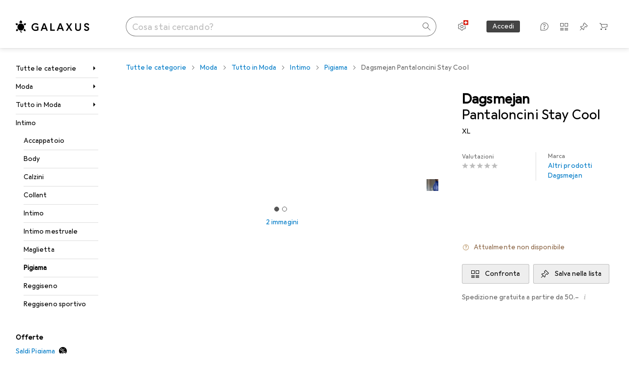

--- FILE ---
content_type: text/javascript
request_url: https://static03.galaxus.com/_next/static/chunks/12760-5599df2fa1a98732.js
body_size: 15138
content:
(self.webpackChunk_N_E=self.webpackChunk_N_E||[]).push([[12760],{10434:(e,n,i)=>{"use strict";i.d(n,{N:()=>t});let t=e=>(null==e?void 0:e.customerType)==="business"},40915:(e,n,i)=>{"use strict";i.d(n,{A:()=>t});let t=["Vorname","First name","Pr\xe9nom","Nome","Voornaam"]},72910:(e,n,i)=>{"use strict";i.d(n,{o:()=>u});let t=["Ung\xfcltige Postleitzahl","Invalid zip","Zip invalide","Cerniera non valida","Ongeldige zip"];var a=i(382461),r=i(414774),l=i(439596);let d=/^\d{4}$/,o=/^\d{5}$/,s={[l.AT]:[d],[l.BE]:[d],[l.CH]:[d],[l.DE]:[o],[l.DK]:[d],[l.ES]:[/^(5[0-2]{1}|[0-4]{1}\d{1})\d{3}$/],[l.FR]:[/^(\d{2})\s?(\d{3})$/,e=>`${e[1]}${e[2]}`],[l.GB]:[/^(gir\s?0aa|[a-z]{1,2}\d[\da-z]?\s?(\d[a-z]{2})?)$/i],[l.IN]:[/^((?!10|29|35|54|55|65|66|86|87|88|89)[1-9][0-9]{5})$/],[l.IT]:[o],[l.LI]:[/^(948[5-9]|949[0-8])$/],[l.LU]:[/^(l-)?(\d{4})$/i,e=>`L-${e[2]}`],[l.NL]:[/^(\d{4})\s*([a-z]{2})$/i,e=>`${e[1]} ${e[2].toUpperCase()}`],[l.PL]:[/^\d{2}-\d{3}$/],[l.PT]:[/^\d{4}-\d{3}?$/],[l.RO]:[/^\d{6}$/],[l.RS]:[o],[l.SE]:[/^[1-9]\d{2}\s?\d{2}$/],[l.SI]:[d],[l.US]:[/^\d{5}(-\d{4})?$/]},u=e=>{let{form:n,nameOfZipField:i,nameOfCountryId:l}=e,{__:d}=(0,r.W)();return{zipCodeValidator:{validate:e=>{if(e&&e.length>10)return d(t);let r=function(e){if(e)return e.value}(n.getValues(l));if(!r||!(0,a.VA)(r))return!0;let o=s[(0,a.Qk)(r)];if(!o)return!0;let[u,m]=o,c=u.exec(e);if(!c)return d(t);if(m){let e=m(c);"string"==typeof e&&n.setValue(i,e,{shouldValidate:!1})}return!0}}}}},112217:(e,n,i)=>{"use strict";i.d(n,{A:()=>t});let t=["Bitte gib deinen Vornamen an.","Please fill in your first name.","Veuillez indiquer votre pr\xe9nom.","Inserisci il tuo nome.","Vul je voornaam in."]},118163:(e,n,i)=>{"use strict";i.d(n,{A:()=>t});let t=["\xd6sterreich","Austria","Autriche","Austria","Oostenrijk"]},153875:(e,n,i)=>{"use strict";i.d(n,{z:()=>l});var t=i(354580),a=i(679066),r=i(439303);let l=()=>{var e;let n=(0,t.T)(),i=a.r.getCountryIdByPortalId(n),{options:l,hasErrors:d,isLoading:o}=(0,r.y)();return l?{defaultCountry:null!=(e=l.find(e=>e.value===i))?e:l[0],hasErrors:d,isLoading:o}:{defaultCountry:void 0,hasErrors:d,isLoading:o}}},203576:(e,n,i)=>{var t={kind:"Document",definitions:[{kind:"FragmentDefinition",name:{kind:"Name",value:"PersonAddress"},typeCondition:{kind:"NamedType",name:{kind:"Name",value:"PersonAddress"}},directives:[],selectionSet:{kind:"SelectionSet",selections:[{kind:"Field",name:{kind:"Name",value:"id"},arguments:[],directives:[]},{kind:"Field",name:{kind:"Name",value:"addressCharacteristics"},arguments:[],directives:[]},{kind:"FragmentSpread",name:{kind:"Name",value:"AddressMultiline"},directives:[]}]}}],loc:{start:0,end:134}};t.loc.source={body:'#import "./addressMultiline.graphql"\n\nfragment PersonAddress on PersonAddress {\n  id\n  addressCharacteristics\n  ...AddressMultiline\n}\n',name:"GraphQL request",locationOffset:{line:1,column:1}};var a={};t.definitions=t.definitions.concat(i(481450).definitions.filter(function(e){if("FragmentDefinition"!==e.kind)return!0;var n=e.name.value;return!a[n]&&(a[n]=!0,!0)}));var r={};function l(e,n){for(var i=0;i<e.definitions.length;i++){var t=e.definitions[i];if(t.name&&t.name.value==n)return t}}t.definitions.forEach(function(e){if(e.name){var n=new Set;!function e(n,i){if("FragmentSpread"===n.kind)i.add(n.name.value);else if("VariableDefinition"===n.kind){var t=n.type;"NamedType"===t.kind&&i.add(t.name.value)}n.selectionSet&&n.selectionSet.selections.forEach(function(n){e(n,i)}),n.variableDefinitions&&n.variableDefinitions.forEach(function(n){e(n,i)}),n.definitions&&n.definitions.forEach(function(n){e(n,i)})}(e,n),r[e.name.value]=n}}),e.exports=t,e.exports.PersonAddress=function(e,n){var i={kind:e.kind,definitions:[l(e,n)]};e.hasOwnProperty("loc")&&(i.loc=e.loc);var t=r[n]||new Set,a=new Set,d=new Set;for(t.forEach(function(e){d.add(e)});d.size>0;){var o=d;d=new Set,o.forEach(function(e){a.has(e)||(a.add(e),(r[e]||new Set).forEach(function(e){d.add(e)}))})}return a.forEach(function(n){var t=l(e,n);t&&i.definitions.push(t)}),i}(t,"PersonAddress")},233205:(e,n,i)=>{"use strict";i.d(n,{X:()=>no});var t=i(406029),a=i(455729),r=i(951220),l=i(627111),d=i(487011),o=i(511800),s=i(420148);let u={},m=(0,a.createContext)(null),c=e=>{var n;let i,{fetchPolicy:c,children:f}=e,{isLoggedIn:p}=(0,l.u)({minimumTrustLevel:"low"}),{data:k,refetch:N}=(n={fetchPolicy:c,nextFetchPolicy:"network-only",skip:!p},i=(0,d._)({},u,n),s.IT(o.GET_COMPLETION_API_TOKEN,i)),[y,g]=(0,a.useState)(p?null:"");return(0,a.useEffect)(()=>{if(null==k?void 0:k.completionApiToken){let e=null==k?void 0:k.completionApiToken;g(e.token);let n=setInterval(()=>(0,r._)(function*(){var e;let n=yield N();(null==(e=n.data)?void 0:e.completionApiToken.token)&&g(n.data.completionApiToken.token)})(),e.validUntil?Math.min(v(e.validUntil),18e5):12e4);return()=>{clearInterval(n)}}},[null==k?void 0:k.completionApiToken.token]),(0,t.jsx)(m,{value:y,children:f})},v=e=>new Date(e).getTime()-new Date().getTime();var f=i(40915),p=i(299601);let k=["Deine Postnummer","Your post number","Votre num\xe9ro postal","Il tuo numero postale","Je postnummer"],N=["Nummer der Packstation","Packstation number","Num\xe9ro de la station de colis","Numero della Packstation","Nummer pakstation"];var y=i(439596),g=i(868384),h=i(72910),b=i(354580),S=i(679066),A=i(297190),E=i(646068),C=i(414774),T=i(301778),I=i(260395),x=i(925419),D=i(279337),V=i(439303),P=i(649097);i(274233);let O=e=>{let{data:n,countrySuffix:i,form:a,validators:r={},"data-testid":l}=e,{countryOptions:d,hasErrors:o,isLoading:s}=(e=>{var n,i;let{language:t}=(0,E.B)(),{options:a=[],hasErrors:r,isLoading:l}=(0,V.y)();return{countryOptions:[...null!=(i=null==e||null==(n=e.countries)?void 0:n.map(e=>({label:e.translateName(t),value:e.id})))?i:a].sort((e,n)=>e.value-n.value),hasErrors:r,isLoading:l}})(n),{__:u}=(0,C.W)();return s?(0,t.jsx)(I.k,{size:"large"}):(0,t.jsxs)("div",{"data-testid":l,children:[(0,t.jsx)(x.w,{form:a,rules:r,countryOptions:null!=d?d:[],countrySuffix:i,name:"countryId"}),o&&(0,t.jsx)(z,{children:(0,t.jsx)(D.Fc,{variant:"error",children:u(T.A)})})]})},z=P.As("yC77r5a"),j=["Ort und Provinzcode","Place and province code","Ville et province","Luogo e provincia","Plaats- en provinciecode"],$=["PLZ","Zip code","Code postal","NPA","Postcode"];var B=i(802671),w=i(696111),_=i(946120),L=i(293096),F=i(92424),M=i(559477),R=i(272579),G=i(881380),H=i(167223),U=i(377006),q=i(770268),W=i(518632),Y=i(113595),J=i(561171),K=i(488781),Z=i(685750),Q=i(202411),X=i(796003),ee=i(473057),en=i(4945),ei=i(222855),et=i(191696);let ea=(0,i(619428).en)("36Nka60"),er=e=>{let{ariaLabel:n,ariaLabelledBy:i,className:l,disabled:o=!1,hasError:s=!1,id:u,items:m,name:c,minCharactersForSuggestion:v=2,onBlur:f,onChange:p,onInputValueChange:k,onMenuOpen:N,onMenuClose:y,onSelect:g,value:h=null,isChecked:b,menuWidth:S,ref:A}=e,E=(0,F._)(e,["ariaLabel","ariaLabelledBy","className","disabled","hasError","id","items","name","minCharactersForSuggestion","onBlur","onChange","onInputValueChange","onMenuOpen","onMenuClose","onSelect","value","isChecked","menuWidth","ref"]),[C,T]=(0,a.useState)(null),{id:I,menuId:x}=(0,K.z)(u),{highlightIndexAndScrollIntoView:D,highlightRanges:V,highlightedIndex:P,isLoading:O,isOpen:z,itemRefs:j,items:$,onInputChange:B,onSelectedItemChange:w,setHighlightedIndex:_,toggleOpen:M}=(e=>{let{allItems:n,value:i,minCharactersForSuggestion:t,name:l,onChange:d,onInputValueChange:o,onMenuClose:s,onMenuOpen:u,onSelect:m}=e,{isOpen:c,toggleOpen:v}=(0,et.U)(u,s),[f,p]=(0,a.useState)(n),{highlightIndexAndScrollIntoView:k,highlightedIndex:N,itemRefs:y,setHighlightedIndex:g}=(0,ei.b)(),[h,b]=(0,a.useState)([]),[S,A]=(0,a.useState)(!1),E=(0,a.useCallback)(e=>(0,r._)(function*(){if(null==e?void 0:e.disabled)return;v(!1);let n={target:{name:l||"",value:null==e?void 0:e.label}};null==d||d(n);let i=(0,Q.t)(l,e);null==m||m(i)})(),[l,d,m,v]),C=(0,a.useCallback)(e=>{if(e.length<t)v(!1);else{c||v(!0);let i=(0,ee.J)(n,e);p(i),b((0,X.M)(i,e)),k((0,en.V)(i)),void 0!==o&&(A(!0),o(e).then(()=>{A(!1)}))}},[n,k,c,t,o,v]),T=(0,Z.J)(()=>{if(((null==i?void 0:i.length)||0)<t)p([]),b([]),g(-1);else{let e=(0,ee.J)(n,i||"");p(e),b((0,X.M)(e,i||"")),k((0,J.AZ)(e))}});return(0,a.useEffect)(()=>{T()},[n]),{highlightedIndex:N,highlightRanges:h,isLoading:S,isOpen:c,items:f,itemRefs:y,highlightIndexAndScrollIntoView:k,onInputChange:C,onSelectedItemChange:E,setHighlightedIndex:g,toggleOpen:v}})({allItems:m,minCharactersForSuggestion:v,value:h,name:c,onChange:p,onInputValueChange:k,onMenuClose:y,onMenuOpen:N,onSelect:g,outerId:u}),R=z&&!O&&$.length>0,G=(e=>{let{menuWidth:n}=e;return(0,a.useMemo)(()=>{if(n){let e=ea.toStyle(`${n}px`);return(0,L._)((0,d._)({},e),{minWidth:`var(${ea.name})`})}},[n])})({menuWidth:S}),er=(0,a.useCallback)(e=>{let{key:n}=e;if(R)switch(n){case"Enter":{e.preventDefault();let n=$[P];n&&w(n);break}case"ArrowUp":e.preventDefault(),D((0,J.Xx)($,P,-1,!0));break;case"ArrowDown":e.preventDefault(),D((0,J.Xx)($,P,1,!0));break;case"Escape":e.preventDefault(),M(!1);break;case"Tab":e.preventDefault()}},[D,P,$,w,R,M]);return(0,t.jsxs)(q.RZ,{className:l,children:[(0,t.jsxs)(q.To,{$isOpen:R,$disabled:o,$hasError:s,ref:T,children:[(0,t.jsx)(q.GY,(0,d._)((0,L._)((0,d._)({},(0,H.Q)(c)),{ref:A,"aria-label":n,"aria-labelledby":i,"aria-autocomplete":"list","aria-expanded":R,"aria-controls":R?x:void 0,"aria-activedescendant":R?(0,W.pk)(I,P):void 0,disabled:o,role:"combobox",autoComplete:"off",id:I,onBlur:f,onChange:e=>{null==p||p(e),B(e.target.value)},onKeyDown:er,value:h||""}),E)),(b||O)&&(0,t.jsxs)(U.vH,{children:[b&&!O&&(0,t.jsx)(U.bE,{}),O&&(0,t.jsx)(q.fR,{size:"small"})]})]}),(0,t.jsx)(Y.l,{isOpen:R,menuId:x,menuWidthStyle:G,referenceElement:C,resetHighlightedIndex:()=>_(-1),children:null==$?void 0:$.map((e,n)=>{let i=V[n];return(0,t.jsx)(W.n5,{comboboxId:I,highlightRange:i,highlightedIndex:P,index:n,isOpen:z,isSelected:!1,item:e,onSelect:w,ref:e=>{j.current[n]=e},setHighlightedIndex:_},`${e.value}=${e.label}`)})})]})};var el=i(801909),ed=i(452391),eo=i(974659),es=i(353754),eu=i(152968);let em=e=>{var{ariaLabel:n,className:i,disabled:r,form:l,helpText:o,hideHelpAndValidation:s=!1,label:u,name:m,noWrap:c=!1,placeholder:v,onChange:f,onBlur:p,onMenuOpen:k,onMenuClose:N,items:y,options:g={}}=e,h=(0,F._)(e,["ariaLabel","className","disabled","form","helpText","hideHelpAndValidation","label","name","noWrap","placeholder","onChange","onBlur","onMenuOpen","onMenuClose","items","options"]);let{__:b}=(0,C.W)(),S=(0,es.h)(l.formState.errors,m),{required:A,shouldUnregister:E}=g,T=(0,F._)(g,["required","shouldUnregister"]),I=(0,eu.F)(A),x=!!l.formState.touchedFields[m],D=(0,a.useId)(),V=`${m}${D}`,P={id:`${V}Label`,htmlFor:V,onClick:e=>{let n=document.getElementById(V);n&&n.focus(),e.preventDefault(),e.stopPropagation()}},{labelOptionalAppendix:O=`(${b(M.A)})`,labelRequiredAppendix:z=null}=h,j=(0,F._)(h,["labelOptionalAppendix","labelRequiredAppendix"]),{field:$}=(0,el.as)({name:m,control:l.control,shouldUnregister:E,disabled:r,rules:(0,d._)({onChange:f,onBlur:p,required:I},T)}),B=(0,el.FH)({name:m,control:l.control}),w=u?{ariaLabelledBy:P.id,ariaLabel:void 0}:{ariaLabel:n,ariaLabelledBy:void 0};return(0,t.jsxs)(eo.c,{className:i,noWrap:c,children:[u&&(0,t.jsxs)(R.d,(0,L._)((0,d._)({},P),{children:[u,I.value&&!!z&&(0,t.jsx)(G.M,{children:z}),!I.value&&!!O&&(0,t.jsx)(G.M,{children:O})]})),(0,t.jsx)(er,(0,d._)({id:V,hasError:!!S,items:y,isChecked:x&&!S&&!!B,onMenuOpen:k,onMenuClose:N,"aria-required":I.value},$,j,w)),!s&&(0,t.jsx)(ed.J,{form:l,name:m,children:o})]})};var ec=i(382461);let ev=e=>{let n=(0,el.FH)({name:"countryId",control:e});return(null==n?void 0:n.value)&&(0,ec.VA)(n.value)?(0,ec.Qk)(n.value):null};var ef=i(39711),ep=i(552899);let ek=e=>{let{shouldTrack:n}=e,i=(0,ep.HP)();return e=>{let{objectContent:t,objectAction:a}=e;n&&(0,ef.k)(()=>i({experimentId:"osa-21455-address-suggestions",objectAction:a,objectContent:t,experimentVariant:0,experimentVariantDistribution:null}))}};var eN=i(488368),ey=i(800653);let eg=(e,n)=>e.zip<n.zip?-1:e.zip>n.zip?1:e.city27<n.city27?-1:+(e.city27>n.city27),eh="{-----}";i(782414);let eb="zipCode",eS="city",eA=e=>{let n,{zipCodeInputMode:i,additionalErrorWidgetsByErrorType:l,form:d,cityRules:o,zipCodeRules:s,shouldTrack:u=!0}=e,{__:c}=(0,C.W)(),{ref:v,menuWidth:f}=(()=>{let e=(0,a.useRef)(null),[n,i]=(0,a.useState)(0),t=(0,a.useRef)(0),r=(0,a.useCallback)(()=>{if(!e.current)return;let n=e.current.offsetWidth||0;n!==t.current&&(t.current=n,i(n))},[]);return(0,a.useLayoutEffect)(()=>{r()},[r]),(0,a.useEffect)(()=>{let n=new ResizeObserver(r);return e.current&&n.observe(e.current),()=>{n.disconnect()}},[r]),{ref:e,menuWidth:n}})(),{getFieldState:p,control:k,setValue:N,getValues:y}=d,g=(n=(0,a.use)(m),(0,ey.A)(e=>(0,r._)(function*(){if(!n||!e||e.length<2)return[];try{let i=yield fetch(`https://wedec.post.ch/api/address/v1/zips?zipCity=${e}&type=DOMICILE&limit=30`,{method:"GET",headers:{Accept:"application/json",Authorization:`Bearer ${n}`}});if(404===i.status)return[];if(!i.ok)return eN.vF.error("Error fetching zip code address data occurred. Status code:",i.status),[];return(yield i.json()).zips.sort(eg).reduce((e,n)=>{var i;return e.previous&&n.zip===e.previous.zip&&(i=e.previous)&&n.zip===i.zip&&i.city27.startsWith(n.city27.split(" ")[0])||e.result.push(n),e.previous=n,e},{previous:null,result:[]}).result.map(e=>({label:`${e.zip} ${e.city27}`,value:`${e.zip}${eh}${e.city27}`})).slice(0,4)}catch(e){return eN.vF.error("Error fetching zip code address data occurred",e),[]}})(),500)),h=ek({shouldTrack:u}),{country:b}=(0,E.B)(),A=ev(k),[T,I]=(0,a.useState)([]),x="";x=c("it"===A?j:w.A);let D=p(eb).error,V=p(eS).error,P=null!=D?D:V,O=c("CH"===b?$:B.A);return(0,_.U)({form:d,name:eb,nameOfCountryId:"countryId"}),(0,t.jsxs)(eI,{ref:v,children:[(0,t.jsx)(eD,{form:d,inputMode:i,name:eb,label:O,noWrap:!0,items:T,menuWidth:f,onInputValueChange:e=>(0,r._)(function*(){var n;if(!e)return;let i=null==(n=y().countryId)?void 0:n.value;void 0==i||"ch"!==S.r.getCountryCodeById(i)||I((yield g(e)))})(),onSelect:e=>{var n;let[i,t]=((null==(n=e.target.value)?void 0:n.value)||"").split(eh);N(eb,i,{shouldValidate:!0,shouldTouch:!0}),N(eS,t,{shouldValidate:!0,shouldTouch:!0}),h({objectContent:"zip_and_city_suggestion",objectAction:"addresssuggestion_select"})},options:s,hideHelpAndValidation:!0,onMenuOpen:()=>{h({objectContent:"zip_and_city_suggestion",objectAction:"addresssuggestion_impression"})},"data-testid":"zipCode"}),(0,t.jsx)(eV,{form:d,name:eS,label:x,options:o,hideHelpAndValidation:!0,noWrap:!0,"data-testid":"city"}),(0,t.jsx)(ex,{$isShortCityError:P===V&&(null==P?void 0:P.message)!==void 0&&P.message.length<15,children:(0,t.jsx)(eE,{error:P,additionalErrorWidgetsByErrorType:l})})]})},eE=e=>{let{error:n,additionalErrorWidgetsByErrorType:i}=e;return(0,t.jsx)(eC,{children:(null==n?void 0:n.message)&&(0,t.jsxs)(eT,{children:[n.message,null==i?void 0:i[n.type]]})})},eC=P.As("yEvtnyA"),eT=P.jX("yEvtnyA1"),eI=P.As("yEvtnyA2"),ex=P.As("yEvtnyA3",e=>{let{$isShortCityError:n}=e;return(0,P.AH)("yEvtnyA4",{style:{"--yEvtnyA5":n?"2 / 3":"1 / 3"}})}),eD=(0,P.I4)(em)("yEvtnyA6"),eV=(0,P.I4)(A.J)("yEvtnyA7"),eP=e=>{let n=(0,a.useRef)(!1);(0,a.useEffect)(()=>{!0!==n.current&&(e(),n.current=!0)},[e])};var eO=i(416477);let ez=(e,n)=>n?Array.from(new Set([...Object.keys(e),...Object.keys(n)])).reduce((i,t)=>{let a=e[t],r=[...a?[a]:[],...n[t]||[]];return i[t]=ej(...r),0===Object.keys(i[t].validate||{}).length&&delete i[t].validate,i},{}):e,ej=function(){for(var e=arguments.length,n=Array(e),i=0;i<e;i++)n[i]=arguments[i];return n.reduce((e,n)=>{let{validate:i}=n,t=(0,F._)(n,["validate"]);if(!i)return(0,d._)({},e,t);for(let n of e$(i))e.validate[Object.keys(e.validate).length]=n;return(0,L._)((0,d._)({},e,t),{validate:e.validate})},{validate:{}})},e$=e=>{if("function"==typeof e)return[e];if("object"==typeof e)return Object.values(e);throw`Unexpected runtime type ${typeof e}' for validate function`},eB=e=>{var n;let{form:i,additionalValidators:a,countrySuffix:r,additionalErrorWidgetsByErrorType:l,shouldTrack:o}=e,s=(0,b.T)(),{__:u}=(0,C.W)(),{language:m}=(0,E.B)(),c=S.r.getCountries(),v=null!=(n=null==c?void 0:c.filter(e=>e.code===y.DE))?n:[],h=ew({form:i,additionalValidators:a});return eP(()=>{let e=v[0];e?i.setValue("countryId",{label:e.translateName(m),value:e.id}):i.resetField("countryId")}),(0,t.jsxs)(t.Fragment,{children:[(0,t.jsx)(A.J,{label:u(f.A),options:(0,d._)({},h.firstName),form:i,name:"firstName","data-testid":"firstName"}),(0,t.jsx)(A.J,{label:u(p.A),options:(0,d._)({},h.lastName),form:i,name:"lastName","data-testid":"lastName"}),(0,t.jsx)(A.J,{form:i,inputMode:"numeric",name:"dhlPostNumber",label:u(k),options:(0,d._)({},h.dhlPostNumber),"data-testid":"dhlPostNumber"}),(0,t.jsx)(A.J,{form:i,inputMode:"numeric",name:"packstationNumber",label:u(N),options:(0,d._)({},h.packstationNumber),"data-testid":"packstationNumber"}),(0,t.jsx)(eA,{form:i,zipCodeInputMode:s===g.Jc?"text":"numeric",additionalErrorWidgetsByErrorType:l,zipCodeRules:h.zipCode,cityRules:h.city,shouldTrack:o}),(0,t.jsx)(O,{data:{countries:v},countrySuffix:r,form:i,validators:h.countryId})]})},ew=e=>{let{form:n,additionalValidators:i}=e,{zipCodeValidator:t}=(0,h.o)({form:n,nameOfZipField:"zipCode",nameOfCountryId:"countryId"}),a=(0,eO.xg)(),r=(0,eO.AA)();return ez({firstName:ej(a,r),lastName:ej(a,r),city:ej(a,r),zipCode:ej(a,t),dhlPostNumber:ej(a,r),packstationNumber:ej(a,r),countryId:a},i)};var e_=i(364143);let eL=["Firma","Company","Entreprise","Azienda","Bedrijf"],eF=["Nachname","Last Name","Nom","Cognome","Achternaam"];var eM=i(112217);let eR=["Hausnummer und Stra\xdfenname","House number and street name","Num\xe9ro et nom de la rue","Numero civico e via","Huisnummer en straatnaam"],eG=["Hausnummer und Stra\xdfe","House number and street name","Num\xe9ro et nom de la rue","Numero civico e via","Huisnummer en straatnaam"],eH=["Strasse und Hausnummer","Street and number","Rue et num\xe9ro","Via e numero civico","Straat en nummer"],eU="https://wedec.post.ch/api/address/v1",eq=(e,n,i)=>(0,r._)(function*(){try{let t=yield fetch(`${eU}/streets?${i?`zip=${i}&`:""}name=${e.trim()}&limit=20`,{method:"GET",headers:{Accept:"application/json",Authorization:`Bearer ${n}`}});if(200===t.status)return(yield t.json()).streets;return null}catch(e){return null}})(),eW=(e,n,i)=>(0,r._)(function*(){var t;let a,{street:r,houseNr:l}=(a=e.match(RegExp("^([\\p{L}\\d.\\- ]+?)( (\\S{1,4}))?$","u")))?{street:a[1],houseNr:null!=(t=a[3])?t:""}:{street:"unknown",houseNr:"unknown"};if(r.trim().length<=0||l.trim().length<=0)return null;try{let e=yield fetch(`${eU}/streets?${i?`zip=${i}&`:""}name=${r.trim()}&limit=20`,{method:"GET",headers:{Accept:"application/json",Authorization:`Bearer ${n}`}});if(200!==e.status)return null;let t=(yield e.json()).streets,a=yield fetch(`${eU}/houses?${i?`zip=${i}&`:""}streetname=${t}&number=${l.trim()}&limit=20`,{method:"GET",headers:{Accept:"application/json",Authorization:`Bearer ${n}`}});if(200!==a.status)return[];return(yield a.json()).houses.map(e=>`${t} ${e}`).flat()}catch(e){return null}})(),eY={substitution:1,deletion:1,insertion:1},eJ=(e,n)=>{let[i,t]=(0,a.useState)(null);return function(a){for(var l=arguments.length,d=Array(l>1?l-1:0),o=1;o<l;o++)d[o-1]=arguments[o];return(0,r._)(function*(){if(null!==i&&a.startsWith(i.prefix)&&i.results.length<n)return i.results;{let n=yield e(a,...d);return null!==n&&t({prefix:a,results:n}),n}})()}},eK=e=>{let n,i,l,d,{form:o,rules:s={},shouldTrack:u=!0}=e,{__:c}=(0,C.W)(),{getValues:v,control:f,setValue:p}=o,{getStreetSuggestions:k}=(n=(0,a.use)(m),i=eJ(eq,20),l=eJ(eW,20),{getStreetSuggestions:(e,t)=>(0,r._)(function*(){if(!n||!t||t.length<2)return[];let a=yield i(t,n,e),r=null!=a?a:[],d=yield l(t,n,e);null!==d&&(r=r.concat(d));let o=[...new Set(r)].map(e=>({street:e,distance:((e,n,i)=>{let t=i||eY,a=Array(e.length+1);for(let i=0;i<=e.length;i++)a[i]=Array(n.length+1),a[i][0]=i*t.deletion;for(let e=0;e<=n.length;e++)a[0][e]=e*t.insertion;for(let i=1;i<=n.length;i++)for(let r=1;r<=e.length;r++){let l=e[r-1]===n[r-1]?0:t.substitution,d=a[r-1][i-1]+l,o=a[r-1][i]+t.deletion,s=a[r][i-1]+t.insertion;a[r][i]=Math.min(d,o,s)}return a[e.length][n.length]})(t,e,{substitution:1,deletion:1,insertion:0})})).sort((e,n)=>{let{distance:i}=e,{distance:t}=n;return i-t}).map(e=>{let{street:n}=e;return n});return o.slice(0,Math.min(5,o.length)).map(e=>({label:e,value:e}))})()}),N=ek({shouldTrack:u}),y=ev(f),[g,h]=(0,a.useState)([]);switch(y){case"fr":d=c(eG);break;case"lu":d=c(eR);break;default:d=c(eH)}return(0,t.jsx)(em,{form:o,name:"street",label:d,autoComplete:"address-line2",items:g,onInputValueChange:e=>(0,r._)(function*(){var n;if(!e)return;let i=null==(n=v().countryId)?void 0:n.value;void 0==i||"ch"!==S.r.getCountryCodeById(i)||h((yield k(v().zipCode,e)))})(),onSelect:e=>{var n;p("street",(null==(n=e.target.value)?void 0:n.value)+" "),N({objectContent:"street_suggestion",objectAction:"addresssuggestion_select"})},options:s,onMenuOpen:()=>{N({objectContent:"street_suggestion",objectAction:"addresssuggestion_impression"})},"data-testid":"street"})},eZ=["Postfach","P.O. box","Bo\xeete postale","Casella postale","Postbus"],eQ=["Zuhanden von","Attention of","\xc0 l'attention de","All'attenzione di","Attentie van"];var eX=i(602114);let e0=["Geb\xe4ude","Building","B\xe2timent","Edificio","Gebouw"],e1=["Geb\xe4ude, Postfach, z. Hd. etc. hinzuf\xfcgen","Add building, P.O. Box, attn. etc.","Ajoutez le b\xe2timent, la bo\xeete postale,  \xe0 l\xe0\xa0l'attention\xa0de, etc.","Aggiungi edificio, casella postale, all`attenzione di, ecc.","Voeg gebouw, postbus, adres enz. toe."];var e4=i(345109);i(689184);let e2=e=>{let{form:n}=e,{__:i}=(0,C.W)(),[r,l]=(0,a.useState)(()=>{var e;return e=n.getValues(),["building","careOf","department","postOfficeBox"].some(n=>void 0!==e[n]&&""!==e[n])});return r?(0,t.jsxs)(t.Fragment,{children:[(0,t.jsx)(A.J,{form:n,name:"department",label:i(eX.A),options:{required:!1},"data-testid":"department"}),(0,t.jsx)(A.J,{form:n,name:"building",label:i(e0),options:{required:!1},"data-testid":"building"}),(0,t.jsx)(A.J,{form:n,name:"careOf",label:i(eQ),options:{required:!1},"data-testid":"careOf"}),(0,t.jsx)(A.J,{form:n,name:"postOfficeBox",label:i(eZ),options:{required:!1},"data-testid":"postOfficeBox"})]}):(0,t.jsx)(e7,{onClick:()=>l(e=>!e),"data-testid":"showAdditionalFields",minimumTargetSize:"block",children:i(e1)})},e7=(0,P.I4)(e4.z)("yaNZ7uO");function e9(e){let{form:n,shouldTrack:i,additionalErrorWidgetsByErrorType:a,countrySuffix:r,additionalValidators:l,data:o}=e,s=(0,b.T)(),{__:u}=(0,C.W)(),m=e5({form:n,additionalValidators:l});return(0,t.jsxs)(t.Fragment,{children:[(0,t.jsx)(A.J,{form:n,name:"companyName",label:u(eL),options:(0,d._)({},m.companyName),"data-testid":"companyName"}),(0,t.jsx)(A.J,{label:u(f.A),form:n,name:"firstName",options:(0,d._)({},m.firstName),"data-testid":"firstName"}),(0,t.jsx)(A.J,{label:u(eF),form:n,name:"lastName",options:(0,d._)({},m.lastName),"data-testid":"lastName"}),(0,t.jsx)(eK,{form:n,rules:m.street,shouldTrack:i}),(0,t.jsx)(eA,{form:n,zipCodeInputMode:s===g.Jc?"text":"numeric",additionalErrorWidgetsByErrorType:a,zipCodeRules:m.zipCode,cityRules:m.city,shouldTrack:i}),(0,t.jsx)(e2,{form:n}),(0,t.jsx)(O,{data:o,countrySuffix:r,form:n,validators:m.countryId})]})}let e5=e=>{let{form:n,additionalValidators:i}=e,{__:t}=(0,C.W)(),{zipCodeValidator:r}=(0,h.o)({form:n,nameOfZipField:"zipCode",nameOfCountryId:"countryId"}),l=(0,eO.xg)(),d=(0,eO.AA)(),o=(0,eO.BS)(),s=(0,el.FH)({name:"companyName",control:n.control}),u=void 0!==s&&""!==s;return(0,a.useEffect)(()=>{u&&(n.clearErrors("firstName"),n.clearErrors("lastName"))},[u,n]),ez({firstName:ej({required:!u,validate:e=>!!u||""!==e||t(eM.A)},d),lastName:ej({required:!u,validate:e=>!!u||""!==e||t(e_.A)},d),city:ej(l,d),companyName:ej(l,d),countryId:l,street:ej(l,o,d),zipCode:ej(l,r)},i)};function e6(e){let{form:n,additionalValidators:i,shouldTrack:a,additionalErrorWidgetsByErrorType:r,countrySuffix:l,data:o}=e,s=(0,b.T)(),u=e8({form:n,additionalValidators:i}),{__:m}=(0,C.W)();return(0,t.jsxs)(t.Fragment,{children:[(0,t.jsx)(A.J,{label:m(f.A),options:(0,d._)({},u.firstName),form:n,name:"firstName","data-testid":"firstName"}),(0,t.jsx)(A.J,{label:m(p.A),options:(0,d._)({},u.lastName),form:n,name:"lastName","data-testid":"lastName"}),(0,t.jsx)(eK,{form:n,rules:u.street,shouldTrack:a}),(0,t.jsx)(eA,{form:n,zipCodeInputMode:s===g.Jc?"text":"numeric",additionalErrorWidgetsByErrorType:r,zipCodeRules:u.zipCode,cityRules:u.city,shouldTrack:a}),(0,t.jsx)(e2,{form:n}),(0,t.jsx)(O,{data:o,countrySuffix:l,form:n,validators:u.countryId,"data-testid":"country"})]})}let e8=e=>{let{form:n,additionalValidators:i}=e,{zipCodeValidator:t}=(0,h.o)({form:n,nameOfZipField:"zipCode",nameOfCountryId:"countryId"}),a=(0,eO.xg)(),r=(0,eO.AA)(),l=(0,eO.BS)();return ez({firstName:ej(a,r),lastName:ej(a,r),city:ej(a,r),countryId:a,street:ej(a,l,r),zipCode:ej(a,t)},i)},e3=["Private Adresse","Private address","Adresse priv\xe9e","Indirizzo privato","Priv\xe9-adres"],ne=["DHL Packstation","DHL Packstation","DHL Packstation","DHL Packstation","DHL pakketstation"],nn=["Firmenadresse","Company address","Adresse de l'entreprise","Indirizzo dell'azienda","Adres van het bedrijf"];var ni=i(431190);i(438791);let nt=e=>{let{formTypes:n,selectedFormType:i,onSelectFormType:a}=e,{__:r}=(0,C.W)(),l={Private:r(e3),Company:r(nn),CollectionPointDHL:r(ne)};return n.length<=1?null:(0,t.jsx)(na,{children:(0,t.jsx)(ni.tU,{children:n.map(e=>(0,t.jsx)(ni.oz,{isActive:i===e,onClick:()=>{a(e)},"data-testid":`formTypeTab${e}`,children:l[e]},e))})})},na=P.As("yh7mw8B");var nr=i(610559);let nl=["Private","Company"],nd={[g.gM]:nl,[g.qz]:nl,[g.qb]:["Private"],[g.Us]:nl,[g.mG]:["Private","Company","CollectionPointDHL"],[g.D6]:nl,[g.Ys]:nl,[g.wD]:nl,[g.Jc]:nl},no=e=>{let n,i,r,{countrySuffix:l,data:d,form:o,additionalValidators:s,additionalErrorWidgetsByErrorType:u,allowCollectionPoint:m=!1}=e,{formTypes:v,selectedFormType:f,selectFormType:p}=(n=(0,b.T)(),i=(0,nr.k)(),r=(0,el.FH)({name:"formType",control:o.control}),eP(()=>{let e=function(e){let{currentFormValues:n,isBusinessCustomer:i}=e;return 0===Object.entries(n).length?function(e){let{isBusinessCustomer:n}=e;return n?"Company":"Private"}({isBusinessCustomer:i}):void 0!=n.companyName?"Company":"Private"}({currentFormValues:o.getValues(),isBusinessCustomer:i});o.setValue("formType",e)}),(0,a.useMemo)(()=>({formTypes:function(e){let{portalId:n,allowCollectionPoint:i}=e,t=nd[n];return i||(t=t.filter(e=>"CollectionPointDHL"!==e)),t}({portalId:n,allowCollectionPoint:m}),selectedFormType:r,selectFormType:e=>o.setValue("formType",e)}),[r,o,n,m])),k=(0,a.useRef)(.1>Math.random()).current;return(0,t.jsxs)(c,{children:[(0,t.jsx)(nt,{formTypes:v,selectedFormType:f,onSelectFormType:p}),"Company"===f&&(0,t.jsx)(e9,{form:o,data:d,countrySuffix:l,shouldTrack:k,additionalErrorWidgetsByErrorType:u,additionalValidators:s}),"Private"===f&&(0,t.jsx)(e6,{form:o,data:d,countrySuffix:l,shouldTrack:k,additionalErrorWidgetsByErrorType:u,additionalValidators:s}),"CollectionPointDHL"===f&&(0,t.jsx)(eB,{form:o,data:d,countrySuffix:l,shouldTrack:k,additionalErrorWidgetsByErrorType:u,additionalValidators:s})]})}},244313:(e,n,i)=>{"use strict";i.d(n,{MX:()=>l,Vx:()=>r,cw:()=>t,hP:()=>d,x6:()=>a});let t=e=>0===e.trim().length,a=e=>RegExp("\\p{C}","gu").test(e),r=e=>/[<>;]/gu.test(e),l=e=>{for(let n=0;n<e.length;n++)if(e.charCodeAt(n)>255)return!0;return!1},d=e=>RegExp("\\p{Emoji_Presentation}","gu").test(e)},250442:(e,n,i)=>{"use strict";i.d(n,{A:()=>t});let t=["Niederlande","Netherlands","N\xe9erlandais","Paesi Bassi","Nederland"]},270934:(e,n,i)=>{"use strict";i.d(n,{A:()=>t});let t=["Land","Country","Pays","Paese","Land"]},274233:()=>{},299601:(e,n,i)=>{"use strict";i.d(n,{A:()=>t});let t=["Nachname","Last name","Nom","Cognome","Achternaam"]},301778:(e,n,i)=>{"use strict";i.d(n,{A:()=>t});let t=["Etwas ist schiefgelaufen. Versuche es sp\xe4ter nochmals.","Something went wrong. Please try again later.","Un probl\xe8me s'est produit. Veuillez r\xe9essayer plus tard.","Qualcosa \xe8 andato storto. Riprova pi\xf9 tardi.","Er is iets fout gegaan. Probeer het later nog eens."]},364143:(e,n,i)=>{"use strict";i.d(n,{A:()=>t});let t=["Bitte gib deinen Nachnamen an.","Please fill in your last name.","Veuillez indiquer votre nom.","Inserisci il tuo cognome.","Vul je achternaam in."]},382461:(e,n,i)=>{"use strict";i.d(n,{Qk:()=>l,VA:()=>o,YY:()=>d});var t=i(439596);let a={[t.CH]:1,[t.DE]:2,[t.FR]:5,[t.IT]:6,[t.LI]:7,[t.AT]:3,[t.US]:21,[t.GB]:24,[t.NL]:23,[t.BE]:9,[t.ES]:8,[t.DK]:26,[t.PL]:17,[t.RS]:18,[t.SE]:37,[t.IN]:52,[t.PT]:12,[t.SI]:50,[t.LU]:25,[t.RO]:49},r=Object.fromEntries(Object.entries(a).map(e=>{let[n,i]=e;return[i,n]})),l=e=>r[e],d=e=>a[e],o=e=>e in r;Object.values(a)},385837:(e,n,i)=>{"use strict";i.d(n,{s:()=>t});let t="creatable-item-value"},416477:(e,n,i)=>{"use strict";i.d(n,{ZL:()=>o,AA:()=>u,xg:()=>s,BS:()=>m});let t=["Bitte gib die Strasse und Hausnummer an.","Please enter the street and number.","Veuillez saisir la rue et le num\xe9ro de maison.","Inserisci via e numero civico.","Vul de straat en het nummer in."];var a=i(752789),r=i(489869),l=i(244313),d=i(414774);let o=()=>RegExp("(?!.*[<>;])(?=.*?[0-9])(?=.*[\\p{Zs}]).+","gu"),s=()=>{let{__:e}=(0,d.W)();return{validate:n=>"string"!=typeof n||!(n.trim().length<=0)||e(a.A),required:{value:!0,message:e(a.A)}}},u=()=>{let{__:e}=(0,d.W)();return{validate:n=>!(!(0,l.cw)(n)&&((0,l.x6)(n)||(0,l.Vx)(n)||(0,l.MX)(n)||(0,l.hP)(n)))||e(r.A)}},m=()=>{let{__:e}=(0,d.W)();return{pattern:{value:o(),message:e(t)}}}},431190:(e,n,i)=>{"use strict";i.d(n,{kV:()=>p,oz:()=>m,Xi:()=>f,tU:()=>c});var t=i(487011),a=i(293096),r=i(92424),l=i(406029),d=i(649097),o=i(455729);let s=e=>{var n,i;let t=(null==e||null==(n=e.lastElementChild)?void 0:n.querySelector("button"))||(null==e||null==(i=e.lastElementChild)?void 0:i.querySelector("a"));t&&t.focus()},u=e=>{let n=(null==e?void 0:e.querySelector("button"))||(null==e?void 0:e.querySelector("a"));n&&n.focus()};i(777406);let m=(0,d.I4)(e=>{var{isActive:n,disabled:i,centerText:d}=e,o=(0,r._)(e,["isActive","disabled","centerText"]);return(0,l.jsx)(f,{role:"presentation",children:(0,l.jsx)("button",(0,a._)((0,t._)({},o),{type:"button",role:"tab","aria-selected":n,tabIndex:n?0:-1}))})})("yugbzeu",e=>{let{isActive:n}=e;return n?(0,d.AH)("yugbzeu1"):(0,d.AH)("yugbzeu2")}),c=e=>{let n,{children:i,className:t}=e,a=(n=(0,o.useCallback)((e,n)=>{var i,t,a,r,l,d,o,m;switch(e.key){case"ArrowRight":let c,v;(v=(null==(c=document.activeElement)||null==(t=c.parentElement)||null==(i=t.nextElementSibling)?void 0:i.querySelector("button"))||(null==c||null==(r=c.parentElement)||null==(a=r.nextElementSibling)?void 0:a.querySelector("a")))?v.focus():u(n);break;case"ArrowLeft":let f,p;(p=(null==(f=document.activeElement)||null==(d=f.parentElement)||null==(l=d.previousElementSibling)?void 0:l.querySelector("button"))||(null==f||null==(m=f.parentElement)||null==(o=m.previousElementSibling)?void 0:o.querySelector("a")))?p.focus():s(n);break;case"Home":e.stopPropagation(),e.preventDefault(),u(n);break;case"End":e.stopPropagation(),e.preventDefault(),s(n)}},[]),(0,o.useCallback)(e=>{let i=i=>{n(i,e)};return null==e||e.addEventListener("keydown",i),()=>{null==e||e.removeEventListener("keydown",i)}},[n]));return(0,l.jsx)(v,{role:"tablist",ref:a,className:t,children:i})},v=d.Iu("yugbzeu3"),f=d.iG("yugbzeu4"),p=(0,d.I4)(c)("yugbzeu5")},438791:()=>{},439303:(e,n,i)=>{"use strict";i.d(n,{y:()=>u});var t=i(488368),a=i(646068),r=i(455729),l=i(487011),d=i(700845),o=i(420148);let s={},u=()=>{var e;let n,{language:i}=(0,a.B)(),{data:u,error:m,loading:c}=(e={variables:{culture:i}},n=(0,l._)({},s,e),o.IT(d.GET_COUNTRY_LIST,n));return(0,r.useEffect)(()=>{m&&t.vF.error("Error fetching countries",m)},[m]),{options:(0,r.useMemo)(()=>null==u?void 0:u.countries.countries.map(e=>{let{id:n,title:i}=e;return{label:i,value:+n}}).sort((e,n)=>e.label.localeCompare(n.label,i)),[u]),hasErrors:!!m,isLoading:c}}},439596:(e,n,i)=>{"use strict";i.r(n),i.d(n,{AD:()=>a,AE:()=>r,AF:()=>l,AG:()=>d,AI:()=>o,AL:()=>s,AM:()=>u,ANY:()=>t,AO:()=>m,AR:()=>c,AS:()=>v,AT:()=>f,AU:()=>p,AW:()=>k,BA:()=>N,BB:()=>y,BD:()=>g,BE:()=>h,BF:()=>b,BG:()=>S,BH:()=>A,BI:()=>E,BJ:()=>C,BM:()=>T,BN:()=>I,BO:()=>x,BR:()=>D,BS:()=>V,BT:()=>P,BV:()=>O,BW:()=>z,BY:()=>j,BZ:()=>$,CA:()=>B,CC:()=>w,CD:()=>_,CF:()=>L,CG:()=>F,CH:()=>M,CI:()=>R,CK:()=>G,CL:()=>H,CM:()=>U,CN:()=>q,CO:()=>W,CR:()=>Y,CU:()=>J,CV:()=>K,CX:()=>Z,CY:()=>Q,CZ:()=>X,DE:()=>ee,DJ:()=>en,DK:()=>ei,DM:()=>et,DO:()=>ea,DZ:()=>er,EC:()=>el,EE:()=>ed,EG:()=>eo,EH:()=>es,ER:()=>eu,ES:()=>em,ET:()=>ec,FI:()=>ev,FJ:()=>ef,FK:()=>ep,FM:()=>ek,FO:()=>eN,FR:()=>ey,GA:()=>eg,GB:()=>eh,GD:()=>eb,GE:()=>eS,GH:()=>eA,GI:()=>eE,GL:()=>eC,GM:()=>eT,GN:()=>eI,GQ:()=>ex,GR:()=>eD,GT:()=>eV,GU:()=>eP,GW:()=>eO,GY:()=>ez,HK:()=>ej,HM:()=>e$,HN:()=>eB,HR:()=>ew,HT:()=>e_,HU:()=>eL,ID:()=>eF,IE:()=>eM,IL:()=>eR,IN:()=>eG,IO:()=>eH,IQ:()=>eU,IR:()=>eq,IS:()=>eW,IT:()=>eY,JM:()=>eJ,JO:()=>eK,JP:()=>eZ,KE:()=>eQ,KG:()=>eX,KH:()=>e0,KI:()=>e1,KM:()=>e4,KN:()=>e2,KR:()=>e7,KW:()=>e9,KY:()=>e5,KZ:()=>e6,LB:()=>e8,LC:()=>e3,LI:()=>ne,LK:()=>nn,LR:()=>ni,LS:()=>nt,LT:()=>na,LU:()=>nr,LV:()=>nl,LY:()=>nd,MA:()=>no,MC:()=>ns,MD:()=>nu,ME:()=>nm,MG:()=>nc,MH:()=>nv,MK:()=>nf,ML:()=>np,MM:()=>nk,MN:()=>nN,MO:()=>ny,MP:()=>ng,MR:()=>nh,MS:()=>nb,MT:()=>nS,MU:()=>nA,MV:()=>nE,MW:()=>nC,MX:()=>nT,MY:()=>nI,MZ:()=>nx,NA:()=>nD,NC:()=>nV,NE:()=>nP,NF:()=>nO,NG:()=>nz,NI:()=>nj,NL:()=>n$,NO:()=>nB,NP:()=>nw,NR:()=>n_,NU:()=>nL,NZ:()=>nF,OM:()=>nM,PA:()=>nR,PE:()=>nG,PF:()=>nH,PG:()=>nU,PH:()=>nq,PK:()=>nW,PL:()=>nY,PM:()=>nJ,PN:()=>nK,PR:()=>nZ,PT:()=>nQ,PW:()=>nX,PY:()=>n0,QA:()=>n1,RO:()=>n4,RS:()=>n2,RU:()=>n7,RW:()=>n9,SA:()=>n5,SB:()=>n6,SC:()=>n8,SD:()=>n3,SE:()=>ie,SG:()=>ii,SH:()=>it,SI:()=>ia,SJ:()=>ir,SK:()=>il,SL:()=>id,SM:()=>io,SN:()=>is,SO:()=>iu,SR:()=>im,SV:()=>ic,SY:()=>iv,SZ:()=>ip,TC:()=>ik,TD:()=>iN,TF:()=>iy,TG:()=>ig,TH:()=>ih,TK:()=>ib,TL:()=>iS,TM:()=>iA,TN:()=>iE,TO:()=>iC,TR:()=>iT,TT:()=>iI,TV:()=>ix,TW:()=>iD,TZ:()=>iV,UA:()=>iP,UG:()=>iO,US:()=>iz,UY:()=>ij,VA:()=>i$,VC:()=>iB,VE:()=>iw,VN:()=>i_,VU:()=>iL,WF:()=>iF,WS:()=>iM,XK:()=>iR,YE:()=>iG,YT:()=>iH,ZA:()=>iU,ZM:()=>iq,ZW:()=>iW});let t="any",a="ad",r="ae",l="af",d="ag",o="ai",s="al",u="am",m="ao",c="ar",v="as",f="at",p="au",k="aw",N="ba",y="bb",g="bd",h="be",b="bf",S="bg",A="bh",E="bi",C="bj",T="bm",I="bn",x="bo",D="br",V="bs",P="bt",O="bv",z="bw",j="by",$="bz",B="ca",w="cc",_="cd",L="cf",F="cg",M="ch",R="ci",G="ck",H="cl",U="cm",q="cn",W="co",Y="cr",J="cu",K="cv",Z="cx",Q="cy",X="cz",ee="de",en="dj",ei="dk",et="dm",ea="do",er="dz",el="ec",ed="ee",eo="eg",es="eh",eu="er",em="es",ec="et",ev="fi",ef="fj",ep="fk",ek="fm",eN="fo",ey="fr",eg="ga",eh="gb",eb="gd",eS="ge",eA="gh",eE="gi",eC="gl",eT="gm",eI="gn",ex="gq",eD="gr",eV="gt",eP="gu",eO="gw",ez="gy",ej="hk",e$="hm",eB="hn",ew="hr",e_="ht",eL="hu",eF="id",eM="ie",eR="il",eG="in",eH="io",eU="iq",eq="ir",eW="is",eY="it",eJ="jm",eK="jo",eZ="jp",eQ="ke",eX="kg",e0="kh",e1="ki",e4="km",e2="kn",e7="kr",e9="kw",e5="ky",e6="kz",e8="lb",e3="lc",ne="li",nn="lk",ni="lr",nt="ls",na="lt",nr="lu",nl="lv",nd="ly",no="ma",ns="mc",nu="md",nm="me",nc="mg",nv="mh",nf="mk",np="ml",nk="mm",nN="mn",ny="mo",ng="mp",nh="mr",nb="ms",nS="mt",nA="mu",nE="mv",nC="mw",nT="mx",nI="my",nx="mz",nD="na",nV="nc",nP="ne",nO="nf",nz="ng",nj="ni",n$="nl",nB="no",nw="np",n_="nr",nL="nu",nF="nz",nM="om",nR="pa",nG="pe",nH="pf",nU="pg",nq="ph",nW="pk",nY="pl",nJ="pm",nK="pn",nZ="pr",nQ="pt",nX="pw",n0="py",n1="qa",n4="ro",n2="rs",n7="ru",n9="rw",n5="sa",n6="sb",n8="sc",n3="sd",ie="se",ii="sg",it="sh",ia="si",ir="sj",il="sk",id="sl",io="sm",is="sn",iu="so",im="sr",ic="sv",iv="sy",ip="sz",ik="tc",iN="td",iy="tf",ig="tg",ih="th",ib="tk",iS="tl",iA="tm",iE="tn",iC="to",iT="tr",iI="tt",ix="tv",iD="tw",iV="tz",iP="ua",iO="ug",iz="us",ij="uy",i$="va",iB="vc",iw="ve",i_="vn",iL="vu",iF="wf",iM="ws",iR="xk",iG="ye",iH="yt",iU="za",iq="zm",iW="zw"},473057:(e,n,i)=>{"use strict";i.d(n,{J:()=>a});var t=i(385837);let a=function(e,n){let i=arguments.length>2&&void 0!==arguments[2]&&arguments[2];if(!n)return e;let a=e.filter(e=>e.label.toLowerCase().includes(n.toLowerCase()));if(i&&!e.some(e=>e.label.toLowerCase()===n.toLowerCase())){let e={label:n,value:t.s};a.push(e)}return a}},481450:e=>{var n={kind:"Document",definitions:[{kind:"FragmentDefinition",name:{kind:"Name",value:"AddressMultiline"},typeCondition:{kind:"NamedType",name:{kind:"Name",value:"PersonAddress"}},directives:[],selectionSet:{kind:"SelectionSet",selections:[{kind:"Field",name:{kind:"Name",value:"firstName"},arguments:[],directives:[]},{kind:"Field",name:{kind:"Name",value:"lastName"},arguments:[],directives:[]},{kind:"Field",name:{kind:"Name",value:"companyName"},arguments:[],directives:[]},{kind:"Field",name:{kind:"Name",value:"careOf"},arguments:[],directives:[]},{kind:"Field",name:{kind:"Name",value:"department"},arguments:[],directives:[]},{kind:"Field",name:{kind:"Name",value:"building"},arguments:[],directives:[]},{kind:"Field",name:{kind:"Name",value:"street"},arguments:[],directives:[]},{kind:"Field",name:{kind:"Name",value:"postOfficeBox"},arguments:[],directives:[]},{kind:"Field",name:{kind:"Name",value:"countryId"},arguments:[],directives:[]},{kind:"Field",name:{kind:"Name",value:"zipCode"},arguments:[],directives:[]},{kind:"Field",name:{kind:"Name",value:"city"},arguments:[],directives:[]},{kind:"Field",name:{kind:"Name",value:"addressCharacteristics"},arguments:[],directives:[]}]}}],loc:{start:0,end:196}};n.loc.source={body:"fragment AddressMultiline on PersonAddress {\n  firstName\n  lastName\n  companyName\n  careOf\n  department\n  building\n  street\n  postOfficeBox\n  countryId\n  zipCode\n  city\n  addressCharacteristics\n}\n",name:"GraphQL request",locationOffset:{line:1,column:1}};var i={};function t(e,n){for(var i=0;i<e.definitions.length;i++){var t=e.definitions[i];if(t.name&&t.name.value==n)return t}}n.definitions.forEach(function(e){if(e.name){var n=new Set;!function e(n,i){if("FragmentSpread"===n.kind)i.add(n.name.value);else if("VariableDefinition"===n.kind){var t=n.type;"NamedType"===t.kind&&i.add(t.name.value)}n.selectionSet&&n.selectionSet.selections.forEach(function(n){e(n,i)}),n.variableDefinitions&&n.variableDefinitions.forEach(function(n){e(n,i)}),n.definitions&&n.definitions.forEach(function(n){e(n,i)})}(e,n),i[e.name.value]=n}}),e.exports=n,e.exports.AddressMultiline=function(e,n){var a={kind:e.kind,definitions:[t(e,n)]};e.hasOwnProperty("loc")&&(a.loc=e.loc);var r=i[n]||new Set,l=new Set,d=new Set;for(r.forEach(function(e){d.add(e)});d.size>0;){var o=d;d=new Set,o.forEach(function(e){l.has(e)||(l.add(e),(i[e]||new Set).forEach(function(e){d.add(e)}))})}return l.forEach(function(n){var i=t(e,n);i&&a.definitions.push(i)}),a}(n,"AddressMultiline")},486075:()=>{},489869:(e,n,i)=>{"use strict";i.d(n,{A:()=>t});let t=["Enth\xe4lt Zeichen, die nicht erlaubt sind. Bitte \xfcberpr\xfcfe deine Eingabe.","Contains characters that are not allowed. Please check your input.","Contient des caract\xe8res non autoris\xe9s. Veuillez v\xe9rifier votre saisie.","Contiene caratteri non consentiti. Controlla il tuo inserimento.","Bevat tekens die niet zijn toegestaan. Controleer je invoer."]},511800:e=>{var n={kind:"Document",definitions:[{kind:"OperationDefinition",operation:"query",name:{kind:"Name",value:"GET_COMPLETION_API_TOKEN"},variableDefinitions:[],directives:[],selectionSet:{kind:"SelectionSet",selections:[{kind:"Field",name:{kind:"Name",value:"completionApiToken"},arguments:[],directives:[],selectionSet:{kind:"SelectionSet",selections:[{kind:"Field",name:{kind:"Name",value:"token"},arguments:[],directives:[]},{kind:"Field",name:{kind:"Name",value:"validUntil"},arguments:[],directives:[]}]}}]}}],loc:{start:0,end:87}};n.loc.source={body:"query GET_COMPLETION_API_TOKEN {\n  completionApiToken {\n    token\n    validUntil\n  }\n}\n",name:"GraphQL request",locationOffset:{line:1,column:1}};var i={};function t(e,n){for(var i=0;i<e.definitions.length;i++){var t=e.definitions[i];if(t.name&&t.name.value==n)return t}}n.definitions.forEach(function(e){if(e.name){var n=new Set;!function e(n,i){if("FragmentSpread"===n.kind)i.add(n.name.value);else if("VariableDefinition"===n.kind){var t=n.type;"NamedType"===t.kind&&i.add(t.name.value)}n.selectionSet&&n.selectionSet.selections.forEach(function(n){e(n,i)}),n.variableDefinitions&&n.variableDefinitions.forEach(function(n){e(n,i)}),n.definitions&&n.definitions.forEach(function(n){e(n,i)})}(e,n),i[e.name.value]=n}}),e.exports=n,e.exports.GET_COMPLETION_API_TOKEN=function(e,n){var a={kind:e.kind,definitions:[t(e,n)]};e.hasOwnProperty("loc")&&(a.loc=e.loc);var r=i[n]||new Set,l=new Set,d=new Set;for(r.forEach(function(e){d.add(e)});d.size>0;){var o=d;d=new Set,o.forEach(function(e){l.has(e)||(l.add(e),(i[e]||new Set).forEach(function(e){d.add(e)}))})}return l.forEach(function(n){var i=t(e,n);i&&a.definitions.push(i)}),a}(n,"GET_COMPLETION_API_TOKEN")},523779:(e,n,i)=>{"use strict";i.d(n,{i:()=>h});var t=i(487011),a=i(293096),r=i(92424),l=i(406029),d=i(559477),o=i(668571),s=i(889841),u=i(272579),m=i(881380),c=i(30654),v=i(414774),f=i(455729),p=i(801909),k=i(452391),N=i(974659),y=i(353754),g=i(152968);let h=e=>{var{ariaLabel:n,className:i,disabled:h,form:b,helpText:S,hideHelpAndValidation:A=!1,label:E,name:C,noWrap:T=!1,placeholder:I,onChange:x,onBlur:D,onMenuOpen:V,onMenuClose:P,items:O,options:z={}}=e,j=(0,r._)(e,["ariaLabel","className","disabled","form","helpText","hideHelpAndValidation","label","name","noWrap","placeholder","onChange","onBlur","onMenuOpen","onMenuClose","items","options"]);let{__:$}=(0,v.W)(),B=(0,y.h)(b.formState.errors,C),{required:w,shouldUnregister:_}=z,L=(0,r._)(z,["required","shouldUnregister"]),F=(0,g.F)(w,$(s.A)),M=(0,f.useId)(),R=`${C}${M}`,G={id:`${R}Label`,htmlFor:R,onClick:e=>{let n=document.getElementById(R);n&&n.focus(),e.preventDefault(),e.stopPropagation()}},{labelOptionalAppendix:H=`(${$(d.A)})`,labelRequiredAppendix:U=null}=j,q=(0,r._)(j,["labelOptionalAppendix","labelRequiredAppendix"]),{field:W}=(0,p.as)({name:C,control:b.control,shouldUnregister:_,disabled:h,rules:(0,t._)({onChange:x,onBlur:D,required:F},L)}),Y=E?{ariaLabelledBy:G.id,ariaLabel:void 0}:{ariaLabel:n,ariaLabelledBy:void 0};return(0,l.jsxs)(N.c,{className:i,noWrap:T,children:[E&&(0,l.jsxs)(u.d,(0,a._)((0,t._)({},G),{children:[E,F.value&&!!U&&(0,l.jsx)(m.M,{children:U}),!F.value&&!!H&&(0,l.jsx)(m.M,{children:H})]})),(0,l.jsx)(c.m,(0,t._)({id:R,hasError:!!B,placeholder:null!=I?I:$(o.A),items:O,onMenuOpen:V,onMenuClose:P,dialogLabel:E},W,q,Y)),!A&&(0,l.jsx)(k.J,{form:b,name:C,children:S})]})}},527480:(e,n,i)=>{"use strict";i.d(n,{A:()=>t});let t=["Italien","Italy","Italie","Italia","Itali\xeb"]},602114:(e,n,i)=>{"use strict";i.d(n,{A:()=>t});let t=["Abteilung","Department","D\xe9partement","Reparto","Afdeling"]},610559:(e,n,i)=>{"use strict";i.d(n,{k:()=>r});var t=i(627111),a=i(762864);let r=()=>{let{user:e}=(0,t.u)({minimumTrustLevel:"low"});return(0,a.J)(e)}},618518:(e,n,i)=>{var t={kind:"Document",definitions:[{kind:"OperationDefinition",operation:"mutation",name:{kind:"Name",value:"INSERT_PERSON_ADDRESS"},variableDefinitions:[{kind:"VariableDefinition",variable:{kind:"Variable",name:{kind:"Name",value:"userId"}},type:{kind:"NonNullType",type:{kind:"NamedType",name:{kind:"Name",value:"Int"}}},directives:[]},{kind:"VariableDefinition",variable:{kind:"Variable",name:{kind:"Name",value:"id"}},type:{kind:"NamedType",name:{kind:"Name",value:"String"}},directives:[]},{kind:"VariableDefinition",variable:{kind:"Variable",name:{kind:"Name",value:"building"}},type:{kind:"NamedType",name:{kind:"Name",value:"String"}},directives:[]},{kind:"VariableDefinition",variable:{kind:"Variable",name:{kind:"Name",value:"careOf"}},type:{kind:"NamedType",name:{kind:"Name",value:"String"}},directives:[]},{kind:"VariableDefinition",variable:{kind:"Variable",name:{kind:"Name",value:"city"}},type:{kind:"NamedType",name:{kind:"Name",value:"String"}},directives:[]},{kind:"VariableDefinition",variable:{kind:"Variable",name:{kind:"Name",value:"companyName"}},type:{kind:"NamedType",name:{kind:"Name",value:"String"}},directives:[]},{kind:"VariableDefinition",variable:{kind:"Variable",name:{kind:"Name",value:"department"}},type:{kind:"NamedType",name:{kind:"Name",value:"String"}},directives:[]},{kind:"VariableDefinition",variable:{kind:"Variable",name:{kind:"Name",value:"firstName"}},type:{kind:"NamedType",name:{kind:"Name",value:"String"}},directives:[]},{kind:"VariableDefinition",variable:{kind:"Variable",name:{kind:"Name",value:"lastName"}},type:{kind:"NamedType",name:{kind:"Name",value:"String"}},directives:[]},{kind:"VariableDefinition",variable:{kind:"Variable",name:{kind:"Name",value:"postOfficeBox"}},type:{kind:"NamedType",name:{kind:"Name",value:"String"}},directives:[]},{kind:"VariableDefinition",variable:{kind:"Variable",name:{kind:"Name",value:"street"}},type:{kind:"NamedType",name:{kind:"Name",value:"String"}},directives:[]},{kind:"VariableDefinition",variable:{kind:"Variable",name:{kind:"Name",value:"zipCode"}},type:{kind:"NamedType",name:{kind:"Name",value:"String"}},directives:[]},{kind:"VariableDefinition",variable:{kind:"Variable",name:{kind:"Name",value:"countryId"}},type:{kind:"NamedType",name:{kind:"Name",value:"Int"}},directives:[]}],directives:[],selectionSet:{kind:"SelectionSet",selections:[{kind:"Field",name:{kind:"Name",value:"insertPersonAddress"},arguments:[{kind:"Argument",name:{kind:"Name",value:"userId"},value:{kind:"Variable",name:{kind:"Name",value:"userId"}}},{kind:"Argument",name:{kind:"Name",value:"id"},value:{kind:"Variable",name:{kind:"Name",value:"id"}}},{kind:"Argument",name:{kind:"Name",value:"building"},value:{kind:"Variable",name:{kind:"Name",value:"building"}}},{kind:"Argument",name:{kind:"Name",value:"careOf"},value:{kind:"Variable",name:{kind:"Name",value:"careOf"}}},{kind:"Argument",name:{kind:"Name",value:"city"},value:{kind:"Variable",name:{kind:"Name",value:"city"}}},{kind:"Argument",name:{kind:"Name",value:"companyName"},value:{kind:"Variable",name:{kind:"Name",value:"companyName"}}},{kind:"Argument",name:{kind:"Name",value:"department"},value:{kind:"Variable",name:{kind:"Name",value:"department"}}},{kind:"Argument",name:{kind:"Name",value:"firstName"},value:{kind:"Variable",name:{kind:"Name",value:"firstName"}}},{kind:"Argument",name:{kind:"Name",value:"lastName"},value:{kind:"Variable",name:{kind:"Name",value:"lastName"}}},{kind:"Argument",name:{kind:"Name",value:"postOfficeBox"},value:{kind:"Variable",name:{kind:"Name",value:"postOfficeBox"}}},{kind:"Argument",name:{kind:"Name",value:"street"},value:{kind:"Variable",name:{kind:"Name",value:"street"}}},{kind:"Argument",name:{kind:"Name",value:"zipCode"},value:{kind:"Variable",name:{kind:"Name",value:"zipCode"}}},{kind:"Argument",name:{kind:"Name",value:"countryId"},value:{kind:"Variable",name:{kind:"Name",value:"countryId"}}}],directives:[],selectionSet:{kind:"SelectionSet",selections:[{kind:"Field",name:{kind:"Name",value:"personAddress"},arguments:[],directives:[],selectionSet:{kind:"SelectionSet",selections:[{kind:"FragmentSpread",name:{kind:"Name",value:"PersonAddress"},directives:[]}]}}]}}]}}],loc:{start:0,end:721}};t.loc.source={body:'#import "../../fragments/personAddress.graphql"\n\nmutation INSERT_PERSON_ADDRESS(\n  $userId: Int!\n  $id: String\n  $building: String\n  $careOf: String\n  $city: String\n  $companyName: String\n  $department: String\n  $firstName: String\n  $lastName: String\n  $postOfficeBox: String\n  $street: String\n  $zipCode: String\n  $countryId: Int\n) {\n  insertPersonAddress(\n    userId: $userId\n    id: $id\n    building: $building\n    careOf: $careOf\n    city: $city\n    companyName: $companyName\n    department: $department\n    firstName: $firstName\n    lastName: $lastName\n    postOfficeBox: $postOfficeBox\n    street: $street\n    zipCode: $zipCode\n    countryId: $countryId\n  ) {\n    personAddress {\n      ...PersonAddress\n    }\n  }\n}\n',name:"GraphQL request",locationOffset:{line:1,column:1}};var a={};t.definitions=t.definitions.concat(i(203576).definitions.filter(function(e){if("FragmentDefinition"!==e.kind)return!0;var n=e.name.value;return!a[n]&&(a[n]=!0,!0)}));var r={};function l(e,n){for(var i=0;i<e.definitions.length;i++){var t=e.definitions[i];if(t.name&&t.name.value==n)return t}}t.definitions.forEach(function(e){if(e.name){var n=new Set;!function e(n,i){if("FragmentSpread"===n.kind)i.add(n.name.value);else if("VariableDefinition"===n.kind){var t=n.type;"NamedType"===t.kind&&i.add(t.name.value)}n.selectionSet&&n.selectionSet.selections.forEach(function(n){e(n,i)}),n.variableDefinitions&&n.variableDefinitions.forEach(function(n){e(n,i)}),n.definitions&&n.definitions.forEach(function(n){e(n,i)})}(e,n),r[e.name.value]=n}}),e.exports=t,e.exports.INSERT_PERSON_ADDRESS=function(e,n){var i={kind:e.kind,definitions:[l(e,n)]};e.hasOwnProperty("loc")&&(i.loc=e.loc);var t=r[n]||new Set,a=new Set,d=new Set;for(t.forEach(function(e){d.add(e)});d.size>0;){var o=d;d=new Set,o.forEach(function(e){a.has(e)||(a.add(e),(r[e]||new Set).forEach(function(e){d.add(e)}))})}return a.forEach(function(n){var t=l(e,n);t&&i.definitions.push(t)}),i}(t,"INSERT_PERSON_ADDRESS")},654432:(e,n,i)=>{"use strict";i.d(n,{A:()=>t});let t=["Frankreich","France","France","Francia","Frankrijk"]},668571:(e,n,i)=>{"use strict";i.d(n,{A:()=>t});let t=["Bitte w\xe4hlen","Please choose","Veuillez choisir","Seleziona","Kies"]},676359:(e,n,i)=>{"use strict";i.d(n,{A:()=>t});let t=["Deutschland","Germany","Allemagne","Germania","Duitsland"]},679066:(e,n,i)=>{"use strict";i.d(n,{r:()=>x});var t=i(941893);let a=["Vereinigte Staaten von Amerika","United States Of America","\xc9tats-Unis d'Am\xe9rique","Stati Uniti d'America","Verenigde Staten van Amerika"];var r=i(791182),l=i(250442);let d=["Portugal","Portugal","Portugal","Portogallo","Portugal"],o=["Slowenien","Slovenia","Slov\xe9nie","Slovenia","Sloveni\xeb"];var s=i(527480);let u=["Liechtenstein","Liechtenstein","Liechtenstein","Liechtenstein","Liechtenstein"];var m=i(654432);let c=["Polen","Poland","Pologne","Polonia","Polen"];var v=i(676359);let f=["Schweden","Sweden","Su\xe8de","Svezia","Zweden"],p=["Vereinigtes K\xf6nigreich","United Kingdom","Royaume-Uni","Regno Unito","Verenigd Koninkrijk"],k=["Spanien","Spain","Espagne","Spagna","Spanje"],N=["Indien","India","Inde","India","India"],y=["D\xe4nemark","Denmark","Danemark","Danimarca","Denemarken"];var g=i(118163);let h=["Rum\xe4nien","Romania","Roumanie","Romania","Roemeni\xeb"];var b=i(985858),S=i(868384),A=i(439596),E=i(552304),C=i(30153),T=i(382461);class I{getCountries(){return this.init(),this.countries()}getCountryCodeById(e){this.init();let n=this.countriesByIdMap.get(e);return n?n.code:null}getCountryNameById(e,n){this.init();let i=this.countriesByIdMap.get(e);return i?i.translateName(n):null}getCountryIdByCode(e){this.init();let n=this.countriesByICodeMap.get(e);return n?n.id:null}init(){this.countries().forEach(e=>{this.countriesByIdMap.set(e.id,e),this.countriesByICodeMap.set(e.code,e)})}constructor(){if(this.countriesByIdMap=new Map,this.countriesByICodeMap=new Map,this.getPortalByCountryCode=e=>{switch(e){case A.CH:return S.qz;case A.DE:return S.mG;case A.AT:return S.qb;case A.FR:return S.D6;case A.NL:return S.Jc;case A.BE:return S.Us;case A.IT:return S.Ys;case A.LU:return S.wD;default:return(0,E.x)(e)}},this.getCountryIdByPortalId=e=>{switch(e){case S.gM:case S.qz:return(0,T.YY)(A.CH);case S.mG:return(0,T.YY)(A.DE);case S.qb:return(0,T.YY)(A.AT);case S.D6:return(0,T.YY)(A.FR);case S.Jc:return(0,T.YY)(A.NL);case S.Us:return(0,T.YY)(A.BE);case S.Ys:return(0,T.YY)(A.IT);case S.wD:return(0,T.YY)(A.LU);default:return(0,E.x)(e)}},this.countries=()=>[{id:1,code:A.CH,translateName:e=>(0,C.G)(t.A,e)},{id:2,code:A.DE,translateName:e=>(0,C.G)(v.A,e)},{id:5,code:A.FR,translateName:e=>(0,C.G)(m.A,e)},{id:6,code:A.IT,translateName:e=>(0,C.G)(s.A,e)},{id:7,code:A.LI,translateName:e=>(0,C.G)(u,e)},{id:3,code:A.AT,translateName:e=>(0,C.G)(g.A,e)},{id:21,code:A.US,translateName:e=>(0,C.G)(a,e)},{id:24,code:A.GB,translateName:e=>(0,C.G)(p,e)},{id:23,code:A.NL,translateName:e=>(0,C.G)(l.A,e)},{id:9,code:A.BE,translateName:e=>(0,C.G)(r.A,e)},{id:8,code:A.ES,translateName:e=>(0,C.G)(k,e)},{id:26,code:A.DK,translateName:e=>(0,C.G)(y,e)},{id:17,code:A.PL,translateName:e=>(0,C.G)(c,e)},{id:37,code:A.SE,translateName:e=>(0,C.G)(f,e)},{id:52,code:A.IN,translateName:e=>(0,C.G)(N,e)},{id:12,code:A.PT,translateName:e=>(0,C.G)(d,e)},{id:50,code:A.SI,translateName:e=>(0,C.G)(o,e)},{id:25,code:A.LU,translateName:e=>(0,C.G)(b.A,e)},{id:49,code:A.RO,translateName:e=>(0,C.G)(h,e)}],I.instance)return I.instance;I.instance=this}}I.instance=new I;let x=new I},689184:()=>{},696111:(e,n,i)=>{"use strict";i.d(n,{A:()=>t});let t=["Ort","City","Ville","Localit\xe0","Stad"]},700845:e=>{var n={kind:"Document",definitions:[{kind:"OperationDefinition",operation:"query",name:{kind:"Name",value:"GET_COUNTRY_LIST"},variableDefinitions:[{kind:"VariableDefinition",variable:{kind:"Variable",name:{kind:"Name",value:"culture"}},type:{kind:"NonNullType",type:{kind:"NamedType",name:{kind:"Name",value:"String"}}},directives:[]}],directives:[],selectionSet:{kind:"SelectionSet",selections:[{kind:"Field",name:{kind:"Name",value:"countries"},arguments:[{kind:"Argument",name:{kind:"Name",value:"culture"},value:{kind:"Variable",name:{kind:"Name",value:"culture"}}}],directives:[],selectionSet:{kind:"SelectionSet",selections:[{kind:"Field",name:{kind:"Name",value:"countries"},arguments:[],directives:[],selectionSet:{kind:"SelectionSet",selections:[{kind:"Field",name:{kind:"Name",value:"id"},arguments:[],directives:[]},{kind:"Field",name:{kind:"Name",value:"title"},arguments:[],directives:[]}]}}]}}]}}],loc:{start:0,end:126}};n.loc.source={body:"query GET_COUNTRY_LIST($culture: String!) {\n  countries(culture: $culture) {\n    countries {\n      id\n      title\n    }\n  }\n}\n",name:"GraphQL request",locationOffset:{line:1,column:1}};var i={};function t(e,n){for(var i=0;i<e.definitions.length;i++){var t=e.definitions[i];if(t.name&&t.name.value==n)return t}}n.definitions.forEach(function(e){if(e.name){var n=new Set;!function e(n,i){if("FragmentSpread"===n.kind)i.add(n.name.value);else if("VariableDefinition"===n.kind){var t=n.type;"NamedType"===t.kind&&i.add(t.name.value)}n.selectionSet&&n.selectionSet.selections.forEach(function(n){e(n,i)}),n.variableDefinitions&&n.variableDefinitions.forEach(function(n){e(n,i)}),n.definitions&&n.definitions.forEach(function(n){e(n,i)})}(e,n),i[e.name.value]=n}}),e.exports=n,e.exports.GET_COUNTRY_LIST=function(e,n){var a={kind:e.kind,definitions:[t(e,n)]};e.hasOwnProperty("loc")&&(a.loc=e.loc);var r=i[n]||new Set,l=new Set,d=new Set;for(r.forEach(function(e){d.add(e)});d.size>0;){var o=d;d=new Set,o.forEach(function(e){l.has(e)||(l.add(e),(i[e]||new Set).forEach(function(e){d.add(e)}))})}return l.forEach(function(n){var i=t(e,n);i&&a.definitions.push(i)}),a}(n,"GET_COUNTRY_LIST")},762864:(e,n,i)=>{"use strict";i.d(n,{J:()=>r});var t=i(10434),a=i(670967);let r=e=>(0,t.N)(e)||(0,a.i)(e)},777406:()=>{},779950:(e,n,i)=>{"use strict";i.d(n,{V:()=>N,p:()=>k});var t=i(951220),a=i(487011),r=i(293096),l=i(552304),d=i(488368),o=i(627111),s=i(618518),u=i(307234);let m={},c=e=>({data:e,errors:null});var v=i(911434);let f={};function p(e){switch(e.formType){case"CollectionPointDHL":return{firstName:e.firstName,lastName:e.lastName,careOf:e.dhlPostNumber,street:`Packstation ${e.packstationNumber}`,zipCode:e.zipCode,city:e.city,countryId:e.countryId.value,building:null,companyName:null,department:null,postOfficeBox:null};case"Company":return{building:e.building,careOf:e.careOf,city:e.city,companyName:e.companyName,department:e.department,firstName:e.firstName,lastName:e.lastName,postOfficeBox:e.postOfficeBox,street:e.street,zipCode:e.zipCode,countryId:e.countryId.value};case"Private":return{building:e.building,careOf:e.careOf,city:e.city,companyName:null,department:e.department,firstName:e.firstName,lastName:e.lastName,postOfficeBox:e.postOfficeBox,street:e.street,zipCode:e.zipCode,countryId:e.countryId.value};default:(0,l.x)(e.formType)}}let k=e=>{let n=(()=>{let e,{user:n}=(0,o.u)({minimumTrustLevel:"normal"}),i=null==n?void 0:n.userId,[r]=(e=(0,a._)({},m,void 0),u.n(s.INSERT_PERSON_ADDRESS,e));return e=>(0,t._)(function*(){var n,t;return null==i?(d.vF.error("No userId provided"),c(null)):c(null!=(t=null==(n=(yield r({variables:(0,a._)({userId:i},e),update(e,n){var t;let{data:a}=n,r=null!=(t=null==a?void 0:a.insertPersonAddress.personAddress)?t:null;if(!r)return void d.vF.warn("Person address can't be null here");let l=`personAddressList({"userId":"${i}"})`;e.modify({fields:{[l]:function(){let e=arguments.length>0&&void 0!==arguments[0]?arguments[0]:{personAddresses:[]},{toReference:n}=arguments.length>1?arguments[1]:void 0,{personAddresses:i}=e;return{personAddresses:[...i,n(r)]}}}})}})).data)?void 0:n.insertPersonAddress.personAddress)?t:null)})()})();return i=>(0,t._)(function*(){e((yield n(p(i))))})()},N=e=>{let n=(()=>{let e,{user:n}=(0,o.u)({minimumTrustLevel:"normal"}),[i]=(e=(0,a._)({},f,void 0),u.n(v.UPDATE_ADDRESS,e));return e=>(0,t._)(function*(){let t=null==n?void 0:n.userId;if(null==t)return d.vF.error("userId not provided"),{translatedErrorMessages:[],hasErrors:!0};try{let{data:n,errors:r}=yield i({variables:(0,a._)({userId:t},e)});if(r)return d.vF.error("Errors from GraphQL response for updateAddressMutation",r),{translatedErrorMessages:[],hasErrors:!0};if(!(null==n?void 0:n.updateAddress))return{translatedErrorMessages:[],hasErrors:!0};let{personAddress:l,errors:o}=n.updateAddress;if(o&&o.length>0)return{translatedErrorMessages:o.map(e=>e.message),hasErrors:!0};if(!l)return{translatedErrorMessages:[],hasErrors:!0};return{data:l,hasErrors:!1}}catch(e){return d.vF.error("GraphQL mutation error from updateAddressMutation",e),{translatedErrorMessages:[],hasErrors:!0}}})()})();return i=>(0,t._)(function*(){e((yield n((0,r._)((0,a._)({},p(i)),{id:i.id}))))})()}},782414:()=>{},791182:(e,n,i)=>{"use strict";i.d(n,{A:()=>t});let t=["Belgien","Belgium","Belgique","Belgio","Belgi\xeb"]},802671:(e,n,i)=>{"use strict";i.d(n,{A:()=>t});let t=["PLZ","Zip code","Code postal","CAP","Postcode"]},889841:(e,n,i)=>{"use strict";i.d(n,{A:()=>t});let t=["Bitte w\xe4hle eine Option","Please select an option","Veuillez choisir une option","Scegli un'opzione","Kies een optie"]},911434:(e,n,i)=>{var t={kind:"Document",definitions:[{kind:"OperationDefinition",operation:"mutation",name:{kind:"Name",value:"UPDATE_ADDRESS"},variableDefinitions:[{kind:"VariableDefinition",variable:{kind:"Variable",name:{kind:"Name",value:"userId"}},type:{kind:"NonNullType",type:{kind:"NamedType",name:{kind:"Name",value:"Int"}}},directives:[]},{kind:"VariableDefinition",variable:{kind:"Variable",name:{kind:"Name",value:"id"}},type:{kind:"NonNullType",type:{kind:"NamedType",name:{kind:"Name",value:"String"}}},directives:[]},{kind:"VariableDefinition",variable:{kind:"Variable",name:{kind:"Name",value:"building"}},type:{kind:"NamedType",name:{kind:"Name",value:"String"}},directives:[]},{kind:"VariableDefinition",variable:{kind:"Variable",name:{kind:"Name",value:"careOf"}},type:{kind:"NamedType",name:{kind:"Name",value:"String"}},directives:[]},{kind:"VariableDefinition",variable:{kind:"Variable",name:{kind:"Name",value:"city"}},type:{kind:"NonNullType",type:{kind:"NamedType",name:{kind:"Name",value:"String"}}},directives:[]},{kind:"VariableDefinition",variable:{kind:"Variable",name:{kind:"Name",value:"companyName"}},type:{kind:"NamedType",name:{kind:"Name",value:"String"}},directives:[]},{kind:"VariableDefinition",variable:{kind:"Variable",name:{kind:"Name",value:"department"}},type:{kind:"NamedType",name:{kind:"Name",value:"String"}},directives:[]},{kind:"VariableDefinition",variable:{kind:"Variable",name:{kind:"Name",value:"firstName"}},type:{kind:"NonNullType",type:{kind:"NamedType",name:{kind:"Name",value:"String"}}},directives:[]},{kind:"VariableDefinition",variable:{kind:"Variable",name:{kind:"Name",value:"lastName"}},type:{kind:"NonNullType",type:{kind:"NamedType",name:{kind:"Name",value:"String"}}},directives:[]},{kind:"VariableDefinition",variable:{kind:"Variable",name:{kind:"Name",value:"postOfficeBox"}},type:{kind:"NamedType",name:{kind:"Name",value:"String"}},directives:[]},{kind:"VariableDefinition",variable:{kind:"Variable",name:{kind:"Name",value:"street"}},type:{kind:"NonNullType",type:{kind:"NamedType",name:{kind:"Name",value:"String"}}},directives:[]},{kind:"VariableDefinition",variable:{kind:"Variable",name:{kind:"Name",value:"zipCode"}},type:{kind:"NonNullType",type:{kind:"NamedType",name:{kind:"Name",value:"String"}}},directives:[]},{kind:"VariableDefinition",variable:{kind:"Variable",name:{kind:"Name",value:"countryId"}},type:{kind:"NonNullType",type:{kind:"NamedType",name:{kind:"Name",value:"Int"}}},directives:[]}],directives:[],selectionSet:{kind:"SelectionSet",selections:[{kind:"Field",name:{kind:"Name",value:"updateAddress"},arguments:[{kind:"Argument",name:{kind:"Name",value:"userId"},value:{kind:"Variable",name:{kind:"Name",value:"userId"}}},{kind:"Argument",name:{kind:"Name",value:"id"},value:{kind:"Variable",name:{kind:"Name",value:"id"}}},{kind:"Argument",name:{kind:"Name",value:"building"},value:{kind:"Variable",name:{kind:"Name",value:"building"}}},{kind:"Argument",name:{kind:"Name",value:"careOf"},value:{kind:"Variable",name:{kind:"Name",value:"careOf"}}},{kind:"Argument",name:{kind:"Name",value:"city"},value:{kind:"Variable",name:{kind:"Name",value:"city"}}},{kind:"Argument",name:{kind:"Name",value:"companyName"},value:{kind:"Variable",name:{kind:"Name",value:"companyName"}}},{kind:"Argument",name:{kind:"Name",value:"department"},value:{kind:"Variable",name:{kind:"Name",value:"department"}}},{kind:"Argument",name:{kind:"Name",value:"firstName"},value:{kind:"Variable",name:{kind:"Name",value:"firstName"}}},{kind:"Argument",name:{kind:"Name",value:"lastName"},value:{kind:"Variable",name:{kind:"Name",value:"lastName"}}},{kind:"Argument",name:{kind:"Name",value:"postOfficeBox"},value:{kind:"Variable",name:{kind:"Name",value:"postOfficeBox"}}},{kind:"Argument",name:{kind:"Name",value:"street"},value:{kind:"Variable",name:{kind:"Name",value:"street"}}},{kind:"Argument",name:{kind:"Name",value:"zipCode"},value:{kind:"Variable",name:{kind:"Name",value:"zipCode"}}},{kind:"Argument",name:{kind:"Name",value:"countryId"},value:{kind:"Variable",name:{kind:"Name",value:"countryId"}}}],directives:[],selectionSet:{kind:"SelectionSet",selections:[{kind:"Field",name:{kind:"Name",value:"personAddress"},arguments:[],directives:[],selectionSet:{kind:"SelectionSet",selections:[{kind:"FragmentSpread",name:{kind:"Name",value:"PersonAddress"},directives:[]}]}},{kind:"Field",name:{kind:"Name",value:"errors"},arguments:[],directives:[],selectionSet:{kind:"SelectionSet",selections:[{kind:"Field",name:{kind:"Name",value:"message"},arguments:[],directives:[]}]}}]}}]}}],loc:{start:0,end:748}};t.loc.source={body:'#import "../../fragments/personAddress.graphql"\n\nmutation UPDATE_ADDRESS(\n  $userId: Int!\n  $id: String!\n  $building: String\n  $careOf: String\n  $city: String!\n  $companyName: String\n  $department: String\n  $firstName: String!\n  $lastName: String!\n  $postOfficeBox: String\n  $street: String!\n  $zipCode: String!\n  $countryId: Int!\n) {\n  updateAddress(\n    userId: $userId\n    id: $id\n    building: $building\n    careOf: $careOf\n    city: $city\n    companyName: $companyName\n    department: $department\n    firstName: $firstName\n    lastName: $lastName\n    postOfficeBox: $postOfficeBox\n    street: $street\n    zipCode: $zipCode\n    countryId: $countryId\n  ) {\n    personAddress {\n      ...PersonAddress\n    }\n    errors {\n      message\n    }\n  }\n}\n',name:"GraphQL request",locationOffset:{line:1,column:1}};var a={};t.definitions=t.definitions.concat(i(203576).definitions.filter(function(e){if("FragmentDefinition"!==e.kind)return!0;var n=e.name.value;return!a[n]&&(a[n]=!0,!0)}));var r={};function l(e,n){for(var i=0;i<e.definitions.length;i++){var t=e.definitions[i];if(t.name&&t.name.value==n)return t}}t.definitions.forEach(function(e){if(e.name){var n=new Set;!function e(n,i){if("FragmentSpread"===n.kind)i.add(n.name.value);else if("VariableDefinition"===n.kind){var t=n.type;"NamedType"===t.kind&&i.add(t.name.value)}n.selectionSet&&n.selectionSet.selections.forEach(function(n){e(n,i)}),n.variableDefinitions&&n.variableDefinitions.forEach(function(n){e(n,i)}),n.definitions&&n.definitions.forEach(function(n){e(n,i)})}(e,n),r[e.name.value]=n}}),e.exports=t,e.exports.UPDATE_ADDRESS=function(e,n){var i={kind:e.kind,definitions:[l(e,n)]};e.hasOwnProperty("loc")&&(i.loc=e.loc);var t=r[n]||new Set,a=new Set,d=new Set;for(t.forEach(function(e){d.add(e)});d.size>0;){var o=d;d=new Set,o.forEach(function(e){a.has(e)||(a.add(e),(r[e]||new Set).forEach(function(e){d.add(e)}))})}return a.forEach(function(n){var t=l(e,n);t&&i.definitions.push(t)}),i}(t,"UPDATE_ADDRESS")},925419:(e,n,i)=>{"use strict";i.d(n,{w:()=>s});var t=i(406029),a=i(270934),r=i(272579),l=i(523779),d=i(414774),o=i(649097);i(486075);let s=e=>{let{countryOptions:n,countrySuffix:i,rules:o,form:s,name:m,onBlur:c}=e,{__:v}=(0,d.W)(),f=v(a.A),p="address-form-country";if(1===n.length){let[e]=n;return(0,t.jsxs)(t.Fragment,{children:[(0,t.jsx)(r.d,{htmlFor:p,children:f}),(0,t.jsxs)(u,{id:p,children:[e.label,i]})]})}return(0,t.jsx)(l.i,{name:m,form:s,label:f,items:n,options:o,onBlur:c})},u=o.As("yYAeTGj")},941893:(e,n,i)=>{"use strict";i.d(n,{A:()=>t});let t=["Schweiz","Switzerland","Suisse","Svizzera","Zwitserland"]},946120:(e,n,i)=>{"use strict";i.d(n,{U:()=>r});var t=i(801909),a=i(455729);let r=e=>{let{form:n,name:i,nameOfCountryId:r}=e,{control:l,trigger:d}=n,{fieldState:o}=(0,t.as)({control:l,name:i}),{field:s}=(0,t.as)({control:l,name:r});(0,a.useEffect)(()=>{o.isTouched&&d(i)},[s.value,o.isTouched])}},985858:(e,n,i)=>{"use strict";i.d(n,{A:()=>t});let t=["Luxemburg","Luxembourg","luxembourgeois","Lussemburgo","Luxemburg"]}}]);
//# sourceMappingURL=/_next/static/sourcemaps/static/chunks/12760-5599df2fa1a98732.js.map

--- FILE ---
content_type: text/javascript
request_url: https://static03.galaxus.com/_next/static/chunks/30654-8e27d0299f682498.js
body_size: 3785
content:
(self.webpackChunk_N_E=self.webpackChunk_N_E||[]).push([[30654],{4945:(e,t,l)=>{"use strict";l.d(t,{V:()=>n});let n=(e,t)=>{let l=-1;if(t){let n="string"==typeof t?t:t.value;l=e.findIndex(e=>e.value===n)}return -1===l&&(l=e.findIndex(e=>!e.disabled)),l}},30654:(e,t,l)=>{"use strict";l.d(t,{m:()=>C});var n=l(487011),r=l(92424),a=l(406029),s=l(200178),i=l(455729),u=l(202411),o=l(770268),d=l(518632),c=l(293096);let p=e=>{var t,{disabled:l=!1,hasError:s=!1,isOpen:i=!1,placeholder:u,value:d}=e,p=(0,r._)(e,["disabled","hasError","isOpen","placeholder","value"]);let b=d&&null!==d.value&&void 0!==d.value;return(0,a.jsxs)(o.C,(0,c._)((0,n._)({},p),{$isOpen:i,disabled:l,$disabled:l,$hasError:s,type:"button",value:null!=(t=null==d?void 0:d.value.toString())?t:"",children:[(0,a.jsx)(o.bZ,{$disabled:l,$isPlaceholder:!b,children:b?d.labelComponent?d.labelComponent:d.label:u}),(0,a.jsx)(o.yQ,{$isOpen:i,$disabled:l})]}))};var b=l(4945),m=l(561171),f=l(488781),h=l(222855),v=l(191696),g=l(809941),y=l(410943),x=l(382495),A=l(649097);l(860072);let F=e=>{let{ariaLabel:t,ariaLabelledBy:l,dialogLabel:n,highlightedIndex:r,comboboxId:s,isOpen:i,items:u,itemRefs:c,onClose:p,onKeyDown:b,onSelectedItemChange:m,setHighlightedIndex:f,value:h}=e;return(0,a.jsxs)(g.l,{isOpen:i,onClose:p,manageFocus:"onUnmount",children:[(0,a.jsx)(H,{children:(0,a.jsx)("ul",{"aria-label":t,"aria-labelledby":l,role:"listbox",children:u.map((e,t)=>{let l=!!(h&&h.value===e.value);return(0,a.jsxs)(d.n5,{comboboxId:s,highlightedIndex:r,index:t,isOpen:i,isSelected:l,item:e,onSelect:m,ref:e=>{c.current[t]=e},setHighlightedIndex:f,onKeyDown:b,children:[e.labelComponent?(0,a.jsx)(a.Fragment,{children:e.labelComponent}):e.label,l&&(0,a.jsx)(o.MG,{})]},`${e.value}=${e.label}`)})})}),(0,a.jsx)(j,{onClose:p,children:n})]})},j=(0,A.I4)(y.c)("yPSHf8Z"),H=(0,A.I4)(x.C)("yPSHf8Z1");var $=l(113595);let I=e=>{let{highlightedIndex:t,comboboxId:l,isOpen:n,itemRefs:r,items:s,menuId:i,onSelectedItemChange:u,referenceElement:o,setHighlightedIndex:c,selectedItem:p}=e;return(0,a.jsx)($.l,{isOpen:n,menuId:i,referenceElement:o,resetHighlightedIndex:()=>c(-1),children:s.map((e,s)=>{let i=!!(p&&p.value===e.value);return(0,a.jsx)(d.n5,{comboboxId:l,highlightedIndex:t,index:s,isOpen:n,isSelected:i,item:e,onSelect:e=>u(e),ref:e=>{r.current[s]=e},setHighlightedIndex:c},`${e.value}=${e.label}`)})})},C=e=>{let{ariaLabel:t,ariaLabelledBy:l,className:c,dialogLabel:g,disabled:y=!1,disableDialogOption:x=!0,hasError:A=!1,id:j,items:H,name:$,value:C,onBlur:E,onClick:k,onChange:D,onSelect:w,onMenuOpen:S,onMenuClose:O}=e,X=(0,r._)(e,["ariaLabel","ariaLabelledBy","className","dialogLabel","disabled","disableDialogOption","hasError","id","items","name","value","onBlur","onClick","onChange","onSelect","onMenuOpen","onMenuClose"]),[_,G]=(0,i.useState)(!1),L=x||_,{id:M,menuId:Z}=(0,f.z)(j),[B,R]=(0,i.useState)(null),{isOpen:U,toggleOpen:z}=(0,v.U)(S,O);(0,s.W)("desktopWidescreen",e=>{G(e),z(!1)});let{highlightIndexAndScrollIntoView:P,highlightedIndex:V,itemRefs:K,setHighlightedIndex:N}=(0,h.b)(!L),W=(0,i.useCallback)(e=>{if(e.disabled)return;z(!1),N(-1);let t=(0,u.t)($,e);null==D||D(t),null==w||w(t)},[$,D,w,N,z]),Y=e=>{let{key:t}=e;switch(t){case"Enter":case" ":if(e.preventDefault(),U){let e=H[V];e&&!e.disabled&&W(e)}else z(!0),P(C?(0,b.V)(H,C):(0,m.AZ)(H));break;case"ArrowUp":e.preventDefault(),U?P((0,m.Xx)(H,V,-1)):(z(!0),P(C?(0,b.V)(H,C):(0,m.mY)(H)));break;case"ArrowDown":e.preventDefault(),U?P((0,m.Xx)(H,V,1)):(z(!0),P(C?(0,b.V)(H,C):(0,m.AZ)(H)));break;case"Home":e.preventDefault(),U||z(!0),P((0,m.AZ)(H));break;case"End":e.preventDefault(),U||z(!0),P((0,m.mY)(H));break;case"PageUp":U&&(e.preventDefault(),P((0,m.Xx)(H,V,-10)));break;case"PageDown":U&&(e.preventDefault(),P((0,m.Xx)(H,V,10)));break;case"Escape":U&&L&&(e.preventDefault(),z(!1));break;case"Tab":U&&L&&e.preventDefault()}},J=e=>{if(L||!U){z(!1);let t=(0,u.e)(e,$,C);null==E||E(t)}};return(0,a.jsxs)(o.RZ,{ref:R,className:c,children:[(0,a.jsx)(p,(0,n._)({id:M,isOpen:U,name:$,value:C,"aria-label":t,"aria-labelledby":l,"aria-expanded":U,"aria-haspopup":L?"listbox":"dialog","aria-controls":L&&U?Z:void 0,"aria-activedescendant":U&&L?(0,d.pk)(M,V):void 0,role:"combobox",tabIndex:0,onClick:e=>{null==k||k(e),z(!U),U||P(C?(0,b.V)(H,C):(0,m.AZ)(H))},onKeyDown:Y,onBlur:J,disabled:y,hasError:A},X)),L?(0,a.jsx)(I,{highlightedIndex:V,comboboxId:M,itemRefs:K,items:H,menuId:Z,setHighlightedIndex:N,selectedItem:C,isOpen:U,onSelectedItemChange:W,referenceElement:B}):(0,a.jsx)(F,{ariaLabel:t,ariaLabelledBy:l,dialogLabel:g,highlightedIndex:V,comboboxId:M,isOpen:U,itemRefs:K,items:H,menuId:Z,onBlur:J,onClose:()=>z(!1),onKeyDown:Y,onSelectedItemChange:W,setHighlightedIndex:N,value:C})]})}},113595:(e,t,l)=>{"use strict";l.d(t,{l:()=>p});var n=l(487011),r=l(406029),a=l(770268),s=l(515139),i=l(217226),u=l(471775),o=l(792309),d=l(455729);let c=function(){var e;let t=arguments.length>0&&void 0!==arguments[0]&&arguments[0],l=arguments.length>1?arguments[1]:void 0,n=(0,d.useRef)(null),r=(0,i.we)({open:t,elements:{reference:l},placement:"bottom-start",strategy:"fixed",transform:!1,whileElementsMounted:u.ll,middleware:[(0,o.cY)(4),(0,o.RK)({allowedPlacements:["bottom-start","top-start"]}),(0,o.Ej)({apply(e){let{rects:t,availableHeight:l,elements:r}=e,a=l-(l-16)%48;n.current&&cancelAnimationFrame(n.current),n.current=requestAnimationFrame(()=>{Object.assign(r.floating.style,{width:`${t.reference.width}px`,maxHeight:`${Math.min(496,a)}px`})})}})]});(0,d.useEffect)(()=>()=>{n.current&&cancelAnimationFrame(n.current)},[]);let{isMounted:a,status:c}=(0,i.$X)(r.context,{duration:{open:s.Cj[350],close:s.Cj[200]}});(0,d.useEffect)(()=>{if(a){let e=e=>{let{target:t}=e,{domReference:l}=r.elements;t instanceof Element&&t.contains(l)&&r.update()};return document.addEventListener("transitionend",e),()=>{document.removeEventListener("transitionend",e)}}},[a,r]);let{placement:p,floatingStyles:b}=r;return{isMounted:a,placement:p,setFloating:null==(e=r.refs)?void 0:e.setFloating,setReference:r.refs.setReference,status:c,floatingStyles:b}},p=e=>{let{children:t,isOpen:l,menuId:s,menuWidthStyle:i,referenceElement:u,resetHighlightedIndex:o}=e,{isMounted:d,placement:p,setFloating:b,status:m,floatingStyles:f}=c(l,u);return d&&(0,r.jsx)(a.mX,{id:s,role:"listbox",ref:b,style:(0,n._)({},i,f),"data-placement":p,"data-status":m,onPointerDown:e=>e.preventDefault(),onMouseLeave:o,children:t})}},191696:(e,t,l)=>{"use strict";l.d(t,{U:()=>r});var n=l(455729);let r=(e,t)=>{let[l,r]=(0,n.useState)(!1),a=(0,n.useCallback)(n=>{l!==n&&(r(n),n?null==e||e():null==t||t())},[l,t,e]);return{isOpen:l,toggleOpen:a}}},202411:(e,t,l)=>{"use strict";l.d(t,{e:()=>s,t:()=>a});var n=l(487011),r=l(293096);let a=(e,t)=>({target:{name:e||"",value:t}}),s=(e,t,l)=>{let a=(0,r._)((0,n._)({},e.target),{name:t||"",value:l});return(0,r._)((0,n._)({},e),{target:a})}},222855:(e,t,l)=>{"use strict";l.d(t,{b:()=>r});var n=l(455729);let r=e=>{let[t,l]=(0,n.useState)(-1),r=(0,n.useRef)([]),a=(0,n.useCallback)(t=>{l(t),t>=0&&requestAnimationFrame(()=>{var l,n;e?null==(l=r.current[t])||l.focus():null==(n=r.current[t])||n.scrollIntoView({behavior:"instant",block:"nearest"})})},[e]);return{highlightedIndex:t,setHighlightedIndex:l,highlightIndexAndScrollIntoView:a,itemRefs:r}}},255241:()=>{},488781:(e,t,l)=>{"use strict";l.d(t,{z:()=>r});var n=l(455729);let r=e=>{let t=(0,n.useId)(),l=e||t;return{id:l,menuId:`${l}Menu`}}},515139:(e,t,l)=>{"use strict";l.d(t,{Cj:()=>r,Ly:()=>i,cz:()=>u,p0:()=>a});let n=[100,150,200,250,300,350,400,450,500,550,600,650,700,750,800,850,900,950,1e3],r=Object.fromEntries(n.map(e=>[e,e])),a=Object.fromEntries(n.map(e=>[e,`${e}ms`])),s=[10,20,50,100,150,200,250,300,350,400,450,500,550,600,650,700,750,800,850,900,950,1e3],i=Object.fromEntries(s.map(e=>[e,e]));Object.fromEntries(s.map(e=>[e,`${e}ms`]));let u={standard:"cubic-bezier(0.83, 0, 0.17, 1)",entry:"cubic-bezier(0.22, 1, 0.36, 1)",slideDown:"cubic-bezier(0.44, 0, 0.58, -0.05)",disappearFromStack:"cubic-bezier(0.39, 0, 0, 1)",linear:"linear",fastEntry:"cubic-bezier(0.5, 1, 0.89, 1)"}},518632:(e,t,l)=>{"use strict";l.d(t,{n5:()=>o,gG:()=>d,pk:()=>u});var n=l(406029),r=l(649097),a=l(770268),s=l(796003);let i=(0,l(619428).en)("46nzGm0");l(255241);let u=(e,t)=>-1===t?void 0:`${e}-item-${t}`,o=e=>{let{children:t,className:l,highlightRange:r=[],highlightedIndex:o,comboboxId:c,index:p,isOpen:b,isSelected:m,item:f,onKeyDown:h,onSelect:v,ref:g,setHighlightedIndex:y}=e;return(0,n.jsxs)(d,{"aria-disabled":f.disabled,"aria-selected":m,className:l,id:u(c,p),role:"option",onPointerDown:e=>e.preventDefault(),onClick:e=>{e.preventDefault(),v(f)},onMouseMove:()=>{o!==p&&y(f.disabled?-1:p)},onKeyDown:h,ref:g,$isClosing:!b,$isSelected:m,$disabled:f.disabled,$isHighlighted:o===p,style:i.toStyle(String(p<=10?p:10)),children:[t,f.labelComponent?(0,n.jsx)(n.Fragment,{children:f.labelComponent}):r.length>0?(0,s.Z)(f.label,r):f.label,m&&(0,n.jsx)(a.MG,{})]},`${f.value}=${f.label}`)},d=r.iG("yBUXgG8",e=>{let{$disabled:t}=e;return t&&(0,r.AH)("yBUXgG81")},e=>{let{$isHighlighted:t}=e;return t&&(0,r.AH)("yBUXgG82")},e=>{let{$isSelected:t}=e;return t&&(0,r.AH)("yBUXgG83")},e=>{let{$isClosing:t}=e;return t&&(0,r.AH)("yBUXgG84")})},537256:()=>{},561171:(e,t,l)=>{"use strict";l.d(t,{AZ:()=>r,Xx:()=>n,mY:()=>a});let n=(e,t,l,n)=>{var s,i;let u=e.length;if(0===u)return -1;if(0===l)return t;let o=t+l;if(n&&(o>=0?o%=u:o=u+o%u),l<0){for(let t=o;t>=0;t--)if(!(null==(s=e[t])?void 0:s.disabled))return t;return n?a(e):r(e)}for(let t=o;t<u;t++)if(!(null==(i=e[t])?void 0:i.disabled))return t;return n?r(e):a(e)},r=e=>e.findIndex(e=>!e.disabled),a=e=>{if(0===e.length)return -1;for(let l=e.length-1;l>=0;l--){var t;if(!(null==(t=e[l])?void 0:t.disabled))return l}return -1}},721878:()=>{},770268:(e,t,l)=>{"use strict";l.d(t,{C:()=>u,F:()=>v,GY:()=>m,MG:()=>b,RZ:()=>i,To:()=>f,bZ:()=>c,fR:()=>o,fz:()=>h,mX:()=>p,yQ:()=>d});var n=l(914266),r=l(495520),a=l(322051),s=l(649097);l(721878);let i=s.As("yF3sap5"),u=s.LW("yF3sap55",e=>{let{$isOpen:t}=e;return t&&(0,s.AH)("yF3sap56")},e=>{let{$hasError:t}=e;return t&&(0,s.AH)("yF3sap57")},e=>{let{$disabled:t}=e;return t&&(0,s.AH)("yF3sap58")},e=>{let{$hasError:t}=e;return t&&(0,s.AH)("yF3sap59")},e=>{let{$disabled:t}=e;return t&&(0,s.AH)("yF3sap5A")},e=>{let{$hasError:t}=e;return t&&(0,s.AH)("yF3sap5B")},e=>{let{$disabled:t}=e;return t&&(0,s.AH)("yF3sap5C")}),o=(0,s.I4)(a.y)("yF3sap5D"),d=(0,s.I4)(n.A)("yF3sap5E",e=>{let{$disabled:t}=e;return t&&(0,s.AH)("yF3sap5F")},e=>{let{$isOpen:t}=e;return t&&(0,s.AH)("yF3sap5G")}),c=s.hJ("yF3sap5H",e=>{let{$isPlaceholder:t}=e;return t&&(0,s.AH)("yF3sap5I")},e=>{let{$disabled:t}=e;return t&&(0,s.AH)("yF3sap5J")}),p=s.Iu("yF3sap5K"),b=(0,s.I4)(r.A)("yF3sap5L"),m=s.P5("yF3sap5M"),f=s.As("yF3sap5N",e=>{let{$isOpen:t}=e;return t&&(0,s.AH)("yF3sap5O")},e=>{let{$hasError:t}=e;return t&&(0,s.AH)("yF3sap5P")},e=>{let{$disabled:t}=e;return t&&(0,s.AH)("yF3sap5Q")},e=>{let{$hasError:t}=e;return t&&(0,s.AH)("yF3sap5R")},e=>{let{$disabled:t}=e;return t&&(0,s.AH)("yF3sap5S")},e=>{let{$hasError:t}=e;return t&&(0,s.AH)("yF3sap5T")},e=>{let{$disabled:t}=e;return t&&(0,s.AH)("yF3sap5U")}),h=s.LW("yF3sap5V",e=>{let{$hidden:t}=e;return t&&(0,s.AH)("yF3sap5W")}),v=s.hJ("yF3sap5X")},796003:(e,t,l)=>{"use strict";l.d(t,{M:()=>a,Z:()=>s});var n=l(406029),r=l(649097);l(537256);let a=(e,t)=>t?e.map(e=>{let l;return l=t,[...e.label.matchAll(RegExp(l.replace(/[.*+?^${}()|[\]\\]/g,"\\$&"),"gi"))].map(e=>[e.index||0,l.length])}):[],s=function(e,t){let l=arguments.length>2&&void 0!==arguments[2]?arguments[2]:5,n=e,r=[];return t.sort((e,t)=>t[0]-e[0]).forEach((e,t)=>{let[l,a]=e,s=n.slice(l+a),u=n.slice(l,l+a);n=n.slice(0,l),r.unshift(s),r.unshift(i(u,`${u}${t}${l}`))}),r.unshift(n),r.map((e,t,n)=>{if("string"!=typeof e)return e;let r=e.split(" ");if(0===t)if(r.length>l)return`...${r.slice(-1*l).join(" ")}`;else return e;if(t===n.length-1)if(r.length>l)return`${r.slice(0,l-1).join(" ")}...`;else return e;return r.length>2*l+l?`${r.slice(0,l-1).join(" ")} ... ${r.slice(-1*l).join(" ")}`:e})},i=(e,t)=>(0,n.jsx)(u,{children:e},t),u=r.hJ("ykAmAr5")},860072:()=>{}}]);
//# sourceMappingURL=/_next/static/sourcemaps/static/chunks/30654-8e27d0299f682498.js.map

--- FILE ---
content_type: application/javascript
request_url: https://www.galaxus.ch/4MAXCV5SV-aUMGgWr0bSGfUV/a9ikcrV9Qu3tt0Efip/HV9rWxMtAg/PW/I_UQQcPWcB
body_size: 164788
content:
(function(){if(typeof Array.prototype.entries!=='function'){Object.defineProperty(Array.prototype,'entries',{value:function(){var index=0;const array=this;return {next:function(){if(index<array.length){return {value:[index,array[index++]],done:false};}else{return {done:true};}},[Symbol.iterator]:function(){return this;}};},writable:true,configurable:true});}}());(function(){Sj();xMN();cGN();var Ab=function zY(jd,cK){'use strict';var Fg=zY;switch(jd){case U3:{var TY=cK[gj];var Zf=cK[I3];QS.push(N0);if(Cg(Zf,null)||Wc(Zf,TY[Pd()[Vc(sP)](HQ,HS)]))Zf=TY[Pd()[Vc(sP)].call(null,HQ,HS)];for(var bH=sP,lY=new (dw[Pd()[Vc(Z0)].apply(null,[TP,UL])])(Zf);U5(bH,Zf);bH++)lY[bH]=TY[bH];var EO;return QS.pop(),EO=lY,EO;}break;case Hr:{QS.push(bP);try{var ZM=QS.length;var PO=P0({});var DM=K5(K5(K5(K5(K5(K5(K5(K5(K5(K5(K5(K5(K5(K5(K5(K5(K5(K5(K5(K5(K5(K5(K5(K5(dw[Pd()[Vc(AL)](UQ,fb)](dw[ZQ()[O0(Dd)](VQ,Sb,fI,J5,dg)][Pd()[Vc(NQ)](Hc,Ub)]),zM(dw[Pd()[Vc(AL)](UQ,fb)](dw[J0(typeof ZQ()[O0(US)],'undefined')?ZQ()[O0(Sb)](v5,N0,SH,q5,d5):ZQ()[O0(Dd)](sd,Sb,Sb,J5,dg)][Pd()[Vc(Uf)].apply(null,[vO,jI])]),MY)),zM(dw[Pd()[Vc(AL)](UQ,fb)](dw[ZQ()[O0(Dd)].apply(null,[cO,Sb,nP,J5,dg])][AM()[T0(np)](rp,mK)]),gc)),zM(dw[Pd()[Vc(AL)].call(null,UQ,fb)](dw[ZQ()[O0(Dd)].apply(null,[rb,Sb,AH,J5,dg])][fY()[Gf(fH)].call(null,BL,MP,C5)]),Kf)),zM(dw[Pd()[Vc(AL)](UQ,fb)](dw[fY()[Gf(Z0)](Og,PM,rI)][Cc(typeof Pd()[Vc(Of)],K5([],[][[]]))?Pd()[Vc(Lp)](mb,VO):Pd()[Vc(US)](df,XK)]),UH)),zM(dw[Pd()[Vc(AL)](UQ,fb)](dw[ZQ()[O0(Dd)].apply(null,[lO,Sb,JO,J5,dg])][J0(typeof AM()[T0(nK)],K5('',[][[]]))?AM()[T0(gc)](xf,Eb):AM()[T0(XC)](W5,fb)]),OI)),zM(dw[Cc(typeof Pd()[Vc(Sg)],K5([],[][[]]))?Pd()[Vc(AL)](UQ,fb):Pd()[Vc(US)](Tf,BY)](dw[ZQ()[O0(Dd)](Ib,Sb,SQ,J5,dg)][fY()[Gf(zQ)](CP,kp,sd)]),bd[YO])),zM(dw[Pd()[Vc(AL)](UQ,fb)](dw[ZQ()[O0(Dd)].call(null,P0({}),Sb,Nb,J5,dg)][Pd()[Vc(df)].apply(null,[vc,Fb])]),WQ)),zM(dw[Pd()[Vc(AL)].apply(null,[UQ,fb])](dw[ZQ()[O0(Dd)].call(null,CO,Sb,v5,J5,dg)][J0(typeof AM()[T0(SP)],K5('',[][[]]))?AM()[T0(gc)].apply(null,[sM,jQ]):AM()[T0(fM)](Zn,bb)]),bd[gc])),zM(dw[Pd()[Vc(AL)].apply(null,[UQ,fb])](dw[ZQ()[O0(Dd)].apply(null,[rb,Sb,FY,J5,dg])][Pd()[Vc(wg)](BR,nP)]),Sb)),zM(dw[Pd()[Vc(AL)](UQ,fb)](dw[ZQ()[O0(Dd)].call(null,nV,Sb,Hv,J5,dg)][vF()[OA(Cs)].call(null,P0(P0(MY)),JO,v5,jV,sR,lV)]),RW)),zM(dw[Pd()[Vc(AL)].call(null,UQ,fb)](dw[ZQ()[O0(Dd)](XZ,Sb,US,J5,dg)][lA()[l9(Bk)].apply(null,[jV,rb,ZF,d1])]),Z0)),zM(dw[Pd()[Vc(AL)](UQ,fb)](dw[J0(typeof ZQ()[O0(rb)],K5(AM()[T0(WA)](Bs,nP),[][[]]))?ZQ()[O0(Sb)].apply(null,[Cs,vW,Sb,Iv,SA]):ZQ()[O0(Dd)](Jz,Sb,Kf,J5,dg)][AM()[T0(Ds)](TB,Ds)]),t6)),zM(dw[Pd()[Vc(AL)](UQ,fb)](dw[ZQ()[O0(Dd)](Vp,Sb,VQ,J5,dg)][AM()[T0(TV)](cL,Rk)]),v5)),zM(dw[Pd()[Vc(AL)](UQ,fb)](dw[ZQ()[O0(Dd)](P0(P0(sP)),Sb,fM,J5,dg)][AM()[T0(xt)](sp,p9)]),lR)),zM(dw[Pd()[Vc(AL)].apply(null,[UQ,fb])](dw[Cc(typeof ZQ()[O0(v5)],K5(AM()[T0(WA)].apply(null,[Bs,nP]),[][[]]))?ZQ()[O0(Dd)](hZ,Sb,Hv,J5,dg):ZQ()[O0(Sb)](Kk,z6,UH,QW,rR)][Pd()[Vc(L4)](hF,rb)]),Hz)),zM(dw[Pd()[Vc(AL)].apply(null,[UQ,fb])](dw[ZQ()[O0(Dd)](MY,Sb,cV,J5,dg)][Cc(typeof vF()[OA(XZ)],K5(AM()[T0(WA)](Bs,nP),[][[]]))?vF()[OA(Ls)](P0(P0([])),Y9,Y9,UW,S4,YO):vF()[OA(WQ)](qm,XZ,RZ,XW,P9,GW)]),Dd)),zM(dw[J0(typeof Pd()[Vc(v5)],'undefined')?Pd()[Vc(US)](Qs,TZ):Pd()[Vc(AL)](UQ,fb)](dw[ZQ()[O0(Dd)](T9,Sb,Bk,J5,dg)][fY()[Gf(xt)].apply(null,[Bd,Oz,P0(sP)])]),HS)),zM(dw[Pd()[Vc(AL)].apply(null,[UQ,fb])](dw[Cc(typeof ZQ()[O0(fI)],K5(AM()[T0(WA)](Bs,nP),[][[]]))?ZQ()[O0(Dd)].apply(null,[d1,Sb,b1,J5,dg]):ZQ()[O0(Sb)](P0(sP),rB,cO,ct,hm)][Pd()[Vc(cv)].call(null,KR,dA)]),VQ)),zM(dw[Pd()[Vc(AL)].call(null,UQ,fb)](dw[ZQ()[O0(Dd)].call(null,cO,Sb,lR,J5,dg)][AM()[T0(SH)].apply(null,[D4,T9])]),SQ)),zM(dw[Pd()[Vc(AL)](UQ,fb)](dw[J0(typeof ZQ()[O0(GW)],K5([],[][[]]))?ZQ()[O0(Sb)].call(null,IB,cV,fM,hF,Uz):ZQ()[O0(Dd)].call(null,RW,Sb,YO,J5,dg)][Pd()[Vc(bW)].apply(null,[RO,mK])]),rb)),zM(dw[Pd()[Vc(AL)](UQ,fb)](dw[ZQ()[O0(Dd)](Kf,Sb,DB,J5,dg)][Cc(typeof AM()[T0(GV)],'undefined')?AM()[T0(Eh)](AZ,P9):AM()[T0(gc)](RB,S1)]),d1)),zM(dw[J0(typeof Pd()[Vc(S4)],K5('',[][[]]))?Pd()[Vc(US)](XV,YW):Pd()[Vc(AL)](UQ,fb)](dw[ZQ()[O0(Dd)](ZW,Sb,IB,J5,dg)][fY()[Gf(EA)](st,nK,SH)]),nV)),zM(dw[Pd()[Vc(AL)](UQ,fb)](dw[AM()[T0(MZ)](k5,Dt)][Pd()[Vc(RW)](Vg,z4)]),q[j1()[dk(Bk)](UH,TW,Nh,kR)]())),zM(dw[Pd()[Vc(AL)].apply(null,[UQ,fb])](dw[fY()[Gf(Z0)](Og,PM,K6)][ZQ()[O0(PB)].apply(null,[rI,OI,Dd,jW,ht])]),Qm));var bB;return QS.pop(),bB=DM,bB;}catch(Bh){QS.splice(vA(ZM,MY),Infinity,bP);var Gm;return QS.pop(),Gm=sP,Gm;}QS.pop();}break;case xG:{QS.push(qv);var S6={};var nA={};try{var Ik=QS.length;var Um=P0([]);var Vv=new (dw[Pd()[Vc(RB)](nv,Rk)])(sP,bd[d1])[Pd()[Vc(CR)].apply(null,[PF,pA])](Pd()[Vc(kW)](Tk,gt));var Yv=Vv[J0(typeof Pd()[Vc(US)],K5([],[][[]]))?Pd()[Vc(US)](sP,xF):Pd()[Vc(Rm)](xK,Hm)](AM()[T0(Mt)](Qz,v9));var Zp=Vv[AM()[T0(Ub)].call(null,rP,bW)](Yv[fY()[Gf(TR)].apply(null,[b4,np,Kk])]);var PZ=Vv[AM()[T0(Ub)](rP,bW)](Yv[fY()[Gf(Zh)](mk,sP,Bk)]);S6=fF(C2,[AM()[T0(r1)](ww,Mt),Zp,AM()[T0(mp)].call(null,LV,Mh),PZ]);var lh=new (dw[J0(typeof Pd()[Vc(Hz)],'undefined')?Pd()[Vc(US)](xV,TF):Pd()[Vc(RB)](nv,Rk)])(sP,sP)[Pd()[Vc(CR)](PF,pA)](fY()[Gf(lk)].call(null,H6,T6,Vp));var mV=lh[Pd()[Vc(Rm)](xK,Hm)](AM()[T0(Mt)].call(null,Qz,v9));var VR=lh[AM()[T0(Ub)].apply(null,[rP,bW])](mV[fY()[Gf(TR)].apply(null,[b4,np,kR])]);var Lm=lh[AM()[T0(Ub)](rP,bW)](mV[fY()[Gf(Zh)](mk,sP,PB)]);nA=fF(C2,[Pd()[Vc(M6)](Gt,bb),VR,J0(typeof AM()[T0(zV)],K5([],[][[]]))?AM()[T0(gc)](lk,Kv):AM()[T0(T6)](Qk,S1),Lm]);}finally{QS.splice(vA(Ik,MY),Infinity,qv);var K1;return K1=fF(C2,[AM()[T0(n6)](cs,MF),S6[AM()[T0(r1)](ww,Mt)]||null,Cc(typeof fY()[Gf(mK)],'undefined')?fY()[Gf(tp)](cf,ss,T9):fY()[Gf(hZ)].apply(null,[zv,Qh,P0(MY)]),S6[AM()[T0(mp)].apply(null,[LV,Mh])]||null,fY()[Gf(tB)](Z9,Ub,OI),nA[Pd()[Vc(M6)].apply(null,[Gt,bb])]||null,AM()[T0(hR)](Qb,Y9),nA[Cc(typeof AM()[T0(K4)],K5('',[][[]]))?AM()[T0(T6)].call(null,Qk,S1):AM()[T0(gc)].apply(null,[tV,Z9])]||null]),QS.pop(),K1;}QS.pop();}break;case rj:{QS.push(T6);try{var XF=QS.length;var mZ=P0({});var zs=sP;var UF=dw[AM()[T0(Dd)](dB,wt)][dv()[EB(nV)](Qm,[NA,MY],Cm,P0(P0(MY)),rB)](dw[AM()[T0(RW)](bz,qm)],Pd()[Vc(Nh)](qk,PM));if(UF){zs++;if(UF[Pd()[Vc(VQ)](bV,ZW)]){UF=UF[Cc(typeof Pd()[Vc(sm)],K5([],[][[]]))?Pd()[Vc(VQ)](bV,ZW):Pd()[Vc(US)](rZ,bs)];zs+=K5(zM(UF[Pd()[Vc(sP)](BP,HS)]&&J0(UF[Pd()[Vc(sP)](BP,HS)],MY),MY),zM(UF[AM()[T0(Qm)](wV,gt)]&&J0(UF[AM()[T0(Qm)](wV,gt)],Pd()[Vc(Nh)].call(null,qk,PM)),gc));}}var Xv;return Xv=zs[fY()[Gf(Nb)].apply(null,[vv,wm,P0([])])](),QS.pop(),Xv;}catch(wA){QS.splice(vA(XF,MY),Infinity,T6);var DW;return DW=AM()[T0(k1)](rV,K6),QS.pop(),DW;}QS.pop();}break;case Q8:{QS.push(pt);throw new (dw[Pd()[Vc(Y9)](qQ,Ds)])(Pd()[Vc(sm)](fh,hR));}break;case PU:{var c4=cK[gj];QS.push(bs);var YR;return YR=dw[Cc(typeof AM()[T0(vk)],K5([],[][[]]))?AM()[T0(Dd)].call(null,QR,wt):AM()[T0(gc)](Im,NQ)][J0(typeof dv()[EB(UH)],K5([],[][[]]))?dv()[EB(MY)](vZ,IR,wh,MV,Pk):dv()[EB(nV)](Qm,[NA,MY],RW,t6,N9)](dw[ZQ()[O0(Dd)](hZ,Sb,Bk,J5,A6)][AM()[T0(Jz)](Y1,Zv)],c4),QS.pop(),YR;}break;case YT:{var l1=cK[gj];var Pz=cK[I3];QS.push(xf);var tm=Cg(null,l1)?null:Vh(lA()[l9(sP)](Ah,Z0,hR,Sb),typeof dw[Pd()[Vc(Dd)](nz,T9)])&&l1[dw[Pd()[Vc(Dd)](nz,T9)][AM()[T0(Ap)].apply(null,[Pt,VA])]]||l1[Pd()[Vc(AH)].call(null,xL,Sb)];if(Vh(null,tm)){var wR,JR,NV,Zk,DA=[],lz=P0(sP),Q9=P0(MY);try{var WV=QS.length;var P6=P0(I3);if(NV=(tm=tm.call(l1))[Pd()[Vc(Kk)].apply(null,[vb,M6])],J0(sP,Pz)){if(Cc(dw[J0(typeof AM()[T0(nV)],'undefined')?AM()[T0(gc)].call(null,Nt,LW):AM()[T0(Dd)].call(null,Y4,wt)](tm),tm)){P6=P0(gj);return;}lz=P0(MY);}else for(;P0(lz=(wR=NV.call(tm))[fY()[Gf(HV)](zS,zV,P0(P0(sP)))])&&(DA[fY()[Gf(WA)](SV,MF,DB)](wR[Pd()[Vc(VQ)](Ip,ZW)]),Cc(DA[Pd()[Vc(sP)].call(null,AI,HS)],Pz));lz=P0(bd[d1]));}catch(vs){Q9=P0(sP),JR=vs;}finally{QS.splice(vA(WV,MY),Infinity,xf);try{var kt=QS.length;var pR=P0(P0(gj));if(P0(lz)&&Vh(null,tm[fY()[Gf(ZF)](Nc,Qv,AL)])&&(Zk=tm[fY()[Gf(ZF)].apply(null,[Nc,Qv,nP])](),Cc(dw[Cc(typeof AM()[T0(pZ)],K5([],[][[]]))?AM()[T0(Dd)](Y4,wt):AM()[T0(gc)].call(null,IW,lR)](Zk),Zk))){pR=P0(P0({}));return;}}finally{QS.splice(vA(kt,MY),Infinity,xf);if(pR){QS.pop();}if(Q9)throw JR;}if(P6){QS.pop();}}var NZ;return QS.pop(),NZ=DA,NZ;}QS.pop();}break;case C2:{var ph=cK[gj];QS.push(FW);if(J0([Pd()[Vc(s4)](TO,MZ),J0(typeof Pd()[Vc(cm)],'undefined')?Pd()[Vc(US)].call(null,bA,bR):Pd()[Vc(Xt)](n0,GV),vF()[OA(zA)](wh,lR,US,LF,GV,sP)][lA()[l9(rb)].call(null,GB,YV,EV,WQ)](ph[AM()[T0(Qv)](B6,Zm)][lA()[l9(d1)](H6,Vp,tp,WQ)]),EF(bd[MY]))){QS.pop();return;}dw[AM()[T0(XA)](rO,Ls)](function(){QS.push(p1);var Jk=P0(P0(gj));try{var v6=QS.length;var m9=P0([]);if(P0(Jk)&&ph[J0(typeof AM()[T0(Mt)],'undefined')?AM()[T0(gc)].call(null,t4,BY):AM()[T0(Qv)](JW,Zm)]&&(ph[Cc(typeof AM()[T0(nF)],K5([],[][[]]))?AM()[T0(Qv)](JW,Zm):AM()[T0(gc)](DR,V6)][Cc(typeof ZQ()[O0(lR)],'undefined')?ZQ()[O0(Qm)].apply(null,[P0(sP),WQ,fI,YW,wV]):ZQ()[O0(Sb)](C5,cR,AH,UV,UA)](Pd()[Vc(fH)].apply(null,[KP,Zm]))||ph[J0(typeof AM()[T0(Jz)],K5([],[][[]]))?AM()[T0(gc)](Dh,mR):AM()[T0(Qv)](JW,Zm)][ZQ()[O0(Qm)](zR,WQ,AL,YW,wV)](j1()[dk(cO)](Sb,CW,W4,FY)))){Jk=P0(P0([]));}}catch(BZ){QS.splice(vA(v6,MY),Infinity,p1);ph[AM()[T0(Qv)].call(null,JW,Zm)][J0(typeof AM()[T0(C5)],'undefined')?AM()[T0(gc)].apply(null,[KF,B4]):AM()[T0(bh)](lK,pA)](new (dw[AM()[T0(MF)].call(null,zg,Zs)])(Pd()[Vc(Ps)](SL,XA),fF(C2,[Pd()[Vc(tp)].apply(null,[V0,qR]),P0(gj),ZQ()[O0(Vp)].apply(null,[P0(sP),RW,Sb,Es,x6]),P0([]),fY()[Gf(n6)].apply(null,[R6,Cs,CA]),P0(P0([]))])));}if(P0(Jk)&&J0(ph[fY()[Gf(hR)].call(null,p0,rz,GW)],J0(typeof AM()[T0(UL)],'undefined')?AM()[T0(gc)](RR,mk):AM()[T0(pv)].call(null,fh,FB))){Jk=P0(P0({}));}if(Jk){ph[AM()[T0(Qv)](JW,Zm)][Cc(typeof AM()[T0(C6)],'undefined')?AM()[T0(bh)].apply(null,[lK,pA]):AM()[T0(gc)](Vm,qt)](new (dw[AM()[T0(MF)].apply(null,[zg,Zs])])(vF()[OA(Vp)](P0(P0([])),SQ,WA,Iv,xR,sd),fF(C2,[Pd()[Vc(tp)](V0,qR),P0(P0(I3)),ZQ()[O0(Vp)](US,RW,VA,Es,x6),P0(P0(gj)),fY()[Gf(n6)].call(null,R6,Cs,C5),P0(gj)])));}QS.pop();},sP);QS.pop();}break;case ZJ:{var hA=cK[gj];QS.push(Em);var OR=hA[J0(typeof fY()[Gf(v5)],K5('',[][[]]))?fY()[Gf(hZ)](zF,bv,FY):fY()[Gf(gW)](BQ,NA,P0(P0(sP)))](function(Dv){return zY.apply(this,[tN,arguments]);});var IZ;return IZ=OR[lA()[l9(OI)](N4,GV,nK,UH)](fY()[Gf(MV)](MO,jI,vV)),QS.pop(),IZ;}break;case fG:{var Os=cK[gj];var wv=cK[I3];QS.push(E4);if(Cg(wv,null)||Wc(wv,Os[Pd()[Vc(sP)].call(null,wY,HS)]))wv=Os[Pd()[Vc(sP)](wY,HS)];for(var CB=bd[d1],Fs=new (dw[Pd()[Vc(Z0)].call(null,xk,UL)])(wv);U5(CB,wv);CB++)Fs[CB]=Os[CB];var I9;return QS.pop(),I9=Fs,I9;}break;case tN:{var Dv=cK[gj];var W9;QS.push(GA);return W9=dw[AM()[T0(Dd)](WB,wt)][AM()[T0(C5)].call(null,II,sm)](Dv)[fY()[Gf(gW)](Jg,NA,ms)](function(zp){return Dv[zp];})[sP],QS.pop(),W9;}break;case Q2:{var JB=cK[gj];QS.push(Js);if(dw[Pd()[Vc(Z0)](L5,UL)][fY()[Gf(Ub)](tM,j9,cO)](JB)){var Hs;return QS.pop(),Hs=JB,Hs;}QS.pop();}break;case ql:{QS.push(WR);if(P0(l4(Cc(typeof fY()[Gf(vV)],K5([],[][[]]))?fY()[Gf(SZ)].call(null,qP,Lp,XZ):fY()[Gf(hZ)](Am,T1,Q1),dw[J0(typeof ZQ()[O0(d1)],K5(AM()[T0(WA)].call(null,UG,nP),[][[]]))?ZQ()[O0(Sb)].apply(null,[d1,xs,WA,j4,mB]):ZQ()[O0(Dd)](K6,Sb,MY,J5,nM)]))){var Nm;return QS.pop(),Nm=null,Nm;}var IV=dw[ZQ()[O0(Dd)](JO,Sb,SQ,J5,nM)][Cc(typeof fY()[Gf(tp)],'undefined')?fY()[Gf(SZ)](qP,Lp,lO):fY()[Gf(hZ)](FY,Gs,HV)];var B1=IV[AM()[T0(FB)](vQ,rt)];var Nk=IV[Pd()[Vc(MP)](pO,DR)];var xh=IV[Cc(typeof fY()[Gf(Sg)],K5('',[][[]]))?fY()[Gf(XZ)](Dc,S4,DB):fY()[Gf(hZ)](Ov,f9,Ap)];var hV;return hV=[B1,J0(Nk,bd[d1])?sP:Wc(Nk,sP)?EF(MY):EF(gc),xh||fY()[Gf(nK)](rL,XC,AH)],QS.pop(),hV;}break;case Lx:{var zW=cK[gj];QS.push(R1);if(dw[Pd()[Vc(Z0)](HO,UL)][fY()[Gf(Ub)].apply(null,[Uz,j9,P0([])])](zW)){var NR;return QS.pop(),NR=zW,NR;}QS.pop();}break;case P3:{var Gk=cK[gj];return Gk;}break;case Y:{QS.push(tk);var wW=l4(Pd()[Vc(bZ)](zf,Z6),dw[AM()[T0(Z0)](Dc,c1)])||Wc(dw[ZQ()[O0(Dd)](ZW,Sb,Kf,J5,RA)][AM()[T0(fH)].call(null,zk,Ok)],sP)||Wc(dw[ZQ()[O0(Dd)].apply(null,[OI,Sb,C5,J5,RA])][fY()[Gf(xs)](lg,kZ,P0({}))],sP);var Wt=dw[AM()[T0(Z0)].apply(null,[Dc,c1])][Pd()[Vc(K4)](Ph,hZ)](fY()[Gf(CF)](zP,M6,Kk))[ZQ()[O0(Qm)](f4,WQ,Ap,YW,Im)];var Jt=dw[AM()[T0(Z0)](Dc,c1)][Pd()[Vc(K4)].call(null,Ph,hZ)](AM()[T0(Ps)](dQ,cA))[ZQ()[O0(Qm)](P0(MY),WQ,SH,YW,Im)];var LA=dw[AM()[T0(Z0)].call(null,Dc,c1)][Pd()[Vc(K4)].call(null,Ph,hZ)](fY()[Gf(RB)](Cf,nV,Ls))[ZQ()[O0(Qm)].call(null,Kk,WQ,Qm,YW,Im)];var wk;return wk=AM()[T0(WA)](Y5,nP)[Pd()[Vc(cO)](Zg,qV)](wW?AM()[T0(WQ)].apply(null,[OH,lO]):Cc(typeof Pd()[Vc(SZ)],'undefined')?Pd()[Vc(Kf)].apply(null,[zf,lO]):Pd()[Vc(US)].call(null,SR,rt),fY()[Gf(MV)](s5,jI,KB))[Pd()[Vc(cO)].call(null,Zg,qV)](Wt?AM()[T0(WQ)].call(null,OH,lO):Pd()[Vc(Kf)](zf,lO),Cc(typeof fY()[Gf(w1)],K5('',[][[]]))?fY()[Gf(MV)](s5,jI,VQ):fY()[Gf(hZ)](m4,G4,Hz))[Pd()[Vc(cO)].apply(null,[Zg,qV])](Jt?AM()[T0(WQ)].apply(null,[OH,lO]):Pd()[Vc(Kf)](zf,lO),Cc(typeof fY()[Gf(AH)],'undefined')?fY()[Gf(MV)].call(null,s5,jI,Ib):fY()[Gf(hZ)].call(null,gm,F6,P0(P0(sP))))[Pd()[Vc(cO)](Zg,qV)](LA?AM()[T0(WQ)](OH,lO):Cc(typeof Pd()[Vc(T9)],'undefined')?Pd()[Vc(Kf)](zf,lO):Pd()[Vc(US)](bz,OV)),QS.pop(),wk;}break;case S2:{QS.push(UR);var ks=function(c4){return zY.apply(this,[PU,arguments]);};var F1=[Cc(typeof j1()[dk(t6)],K5(AM()[T0(WA)](fz,nP),[][[]]))?j1()[dk(SQ)].call(null,WQ,x9,Eh,T9):j1()[dk(US)].apply(null,[E6,KF,Qm,lV]),fY()[Gf(zF)].apply(null,[dW,v9,MY])];var cz=F1[fY()[Gf(gW)].apply(null,[jk,NA,ZF])](function(jZ){QS.push(JV);var js=ks(jZ);if(P0(P0(js))&&P0(P0(js[fY()[Gf(Hz)].call(null,LB,f4,P0([]))]))&&P0(P0(js[fY()[Gf(Hz)](LB,f4,Jz)][fY()[Gf(Nb)](Em,wm,Ls)]))){js=js[J0(typeof fY()[Gf(JO)],K5('',[][[]]))?fY()[Gf(hZ)].call(null,xB,KA,HF):fY()[Gf(Hz)].call(null,LB,f4,w1)][Cc(typeof fY()[Gf(Jz)],K5('',[][[]]))?fY()[Gf(Nb)].apply(null,[Em,wm,cm]):fY()[Gf(hZ)](lt,qs,DB)]();var EW=K5(J0(js[lA()[l9(rb)].apply(null,[kk,Ok,EV,WQ])](AM()[T0(tB)].apply(null,[OP,x1])),EF(MY)),zM(dw[Pd()[Vc(AL)](zk,fb)](Wc(js[Cc(typeof lA()[l9(Kf)],K5(J0(typeof AM()[T0(WQ)],K5('',[][[]]))?AM()[T0(gc)](Yt,dh):AM()[T0(WA)](pV,nP),[][[]]))?lA()[l9(rb)](kk,M1,EV,WQ):lA()[l9(UH)](Y1,Cm,m1,pF)](fY()[Gf(ZF)](Nz,Qv,h9)),EF(MY))),MY));var I4;return QS.pop(),I4=EW,I4;}else{var ft;return ft=AM()[T0(k1)](nQ,K6),QS.pop(),ft;}QS.pop();});var hs;return hs=cz[J0(typeof lA()[l9(zA)],K5([],[][[]]))?lA()[l9(UH)](R9,Hz,Dm,hk):lA()[l9(OI)](vB,b1,nK,UH)](AM()[T0(WA)].call(null,fz,nP)),QS.pop(),hs;}break;case KN:{var g1=cK[gj];var qZ=cK[I3];QS.push(LR);var QZ=Cg(null,g1)?null:Vh(lA()[l9(sP)].apply(null,[lv,GW,hR,Sb]),typeof dw[Pd()[Vc(Dd)](M9,T9)])&&g1[dw[Pd()[Vc(Dd)](M9,T9)][AM()[T0(Ap)](Th,VA)]]||g1[Pd()[Vc(AH)].apply(null,[MR,Sb])];if(Vh(null,QZ)){var rh,kv,Y6,rm,wZ=[],NB=P0(bd[d1]),Rp=P0(bd[MY]);try{var Wh=QS.length;var gR=P0(P0(gj));if(Y6=(QZ=QZ.call(g1))[Pd()[Vc(Kk)].apply(null,[Id,M6])],J0(sP,qZ)){if(Cc(dw[AM()[T0(Dd)].apply(null,[B6,wt])](QZ),QZ)){gR=P0(gj);return;}NB=P0(q[Pd()[Vc(rF)].call(null,xY,r1)]());}else for(;P0(NB=(rh=Y6.call(QZ))[fY()[Gf(HV)](z0,zV,P0(P0({})))])&&(wZ[J0(typeof fY()[Gf(Zh)],K5('',[][[]]))?fY()[Gf(hZ)].apply(null,[RW,Q6,K6]):fY()[Gf(WA)](Ch,MF,rb)](rh[Pd()[Vc(VQ)](nz,ZW)]),Cc(wZ[Pd()[Vc(sP)](qp,HS)],qZ));NB=P0(sP));}catch(Fp){Rp=P0(sP),kv=Fp;}finally{QS.splice(vA(Wh,MY),Infinity,LR);try{var b6=QS.length;var Us=P0([]);if(P0(NB)&&Vh(null,QZ[fY()[Gf(ZF)](H0,Qv,P0(P0({})))])&&(rm=QZ[fY()[Gf(ZF)](H0,Qv,VQ)](),Cc(dw[AM()[T0(Dd)].apply(null,[B6,wt])](rm),rm))){Us=P0(gj);return;}}finally{QS.splice(vA(b6,MY),Infinity,LR);if(Us){QS.pop();}if(Rp)throw kv;}if(gR){QS.pop();}}var fk;return QS.pop(),fk=wZ,fk;}QS.pop();}break;case Pn:{QS.push(mK);throw new (dw[J0(typeof Pd()[Vc(rb)],'undefined')?Pd()[Vc(US)].call(null,A1,bA):Pd()[Vc(Y9)].call(null,ls,Ds)])(Pd()[Vc(sm)].call(null,A4,hR));}break;}};var sh=function(Sv){return dw["unescape"](dw["encodeURIComponent"](Sv));};var Ws=function(Rv){var YA='';for(var fv=0;fv<Rv["length"];fv++){YA+=Rv[fv]["toString"](16)["length"]===2?Rv[fv]["toString"](16):"0"["concat"](Rv[fv]["toString"](16));}return YA;};var fR=function(ds,Jh){return ds>>>Jh|ds<<32-Jh;};var cZ=function(YB){return +YB;};var dR=function(qz){var HA=0;for(var V9=0;V9<qz["length"];V9++){HA=HA+qz["charCodeAt"](V9);}return HA;};var Mk=function(){Cz=["\x6c\x65\x6e\x67\x74\x68","\x41\x72\x72\x61\x79","\x63\x6f\x6e\x73\x74\x72\x75\x63\x74\x6f\x72","\x6e\x75\x6d\x62\x65\x72"];};var tZ=function(){return s9.apply(this,[Hj,arguments]);};var Et=function(OZ,Lk){return OZ<=Lk;};var St=function(){return Tt.apply(this,[pG,arguments]);};var Ez=function(Wm){var Mz=['text','search','url','email','tel','number'];Wm=Wm["toLowerCase"]();if(Mz["indexOf"](Wm)!==-1)return 0;else if(Wm==='password')return 1;else return 2;};var k6=function jR(PW,sW){'use strict';var Ks=jR;switch(PW){case rj:{var Wv=function(UB,Nv){QS.push(km);if(P0(J1)){for(var j6=sP;U5(j6,pZ);++j6){if(U5(j6,fI)||J0(j6,JO)||J0(j6,MZ)||J0(j6,ZZ)){QB[j6]=EF(MY);}else{QB[j6]=J1[Pd()[Vc(sP)].apply(null,[GL,HS])];J1+=dw[Pd()[Vc(Sb)](jg,cV)][AM()[T0(zA)](Pc,zA)](j6);}}}var qh=AM()[T0(WA)].call(null,YY,nP);for(var Z1=sP;U5(Z1,UB[Pd()[Vc(sP)](GL,HS)]);Z1++){var dF=UB[AM()[T0(Sb)](mh,tp)](Z1);var WZ=Xm(kF(Nv,WA),bd[Kf]);Nv*=bd[UH];Nv&=bd[OI];Nv+=bd[US];Nv&=bd[WQ];var vh=QB[UB[Cc(typeof Pd()[Vc(Sb)],'undefined')?Pd()[Vc(w1)](Yp,Km):Pd()[Vc(US)](OI,NW)](Z1)];if(J0(typeof dF[AM()[T0(Vp)].apply(null,[AS,Dk])],J0(typeof Pd()[Vc(Hz)],'undefined')?Pd()[Vc(US)](gs,V1):Pd()[Vc(Zm)](X0,w6))){var mW=dF[AM()[T0(Vp)].call(null,AS,Dk)](sP);if(lF(mW,fI)&&U5(mW,pZ)){vh=QB[mW];}}if(lF(vh,sP)){var Jv=hh(WZ,J1[Pd()[Vc(sP)].call(null,GL,HS)]);vh+=Jv;vh%=J1[Cc(typeof Pd()[Vc(Sb)],K5('',[][[]]))?Pd()[Vc(sP)].call(null,GL,HS):Pd()[Vc(US)].apply(null,[nh,J4])];dF=J1[vh];}qh+=dF;}var Ss;return QS.pop(),Ss=qh,Ss;};var Sm=function(Sh){var k9=[0x428a2f98,0x71374491,0xb5c0fbcf,0xe9b5dba5,0x3956c25b,0x59f111f1,0x923f82a4,0xab1c5ed5,0xd807aa98,0x12835b01,0x243185be,0x550c7dc3,0x72be5d74,0x80deb1fe,0x9bdc06a7,0xc19bf174,0xe49b69c1,0xefbe4786,0x0fc19dc6,0x240ca1cc,0x2de92c6f,0x4a7484aa,0x5cb0a9dc,0x76f988da,0x983e5152,0xa831c66d,0xb00327c8,0xbf597fc7,0xc6e00bf3,0xd5a79147,0x06ca6351,0x14292967,0x27b70a85,0x2e1b2138,0x4d2c6dfc,0x53380d13,0x650a7354,0x766a0abb,0x81c2c92e,0x92722c85,0xa2bfe8a1,0xa81a664b,0xc24b8b70,0xc76c51a3,0xd192e819,0xd6990624,0xf40e3585,0x106aa070,0x19a4c116,0x1e376c08,0x2748774c,0x34b0bcb5,0x391c0cb3,0x4ed8aa4a,0x5b9cca4f,0x682e6ff3,0x748f82ee,0x78a5636f,0x84c87814,0x8cc70208,0x90befffa,0xa4506ceb,0xbef9a3f7,0xc67178f2];var kV=0x6a09e667;var xW=0xbb67ae85;var FR=0x3c6ef372;var qF=0xa54ff53a;var rA=0x510e527f;var E1=0x9b05688c;var sZ=0x1f83d9ab;var gA=0x5be0cd19;var Ht=sh(Sh);var Mm=Ht["length"]*8;Ht+=dw["String"]["fromCharCode"](0x80);var D6=Ht["length"]/4+2;var G9=dw["Math"]["ceil"](D6/16);var OB=new (dw["Array"])(G9);for(var Lz=0;Lz<G9;Lz++){OB[Lz]=new (dw["Array"])(16);for(var rk=0;rk<16;rk++){OB[Lz][rk]=Ht["charCodeAt"](Lz*64+rk*4)<<24|Ht["charCodeAt"](Lz*64+rk*4+1)<<16|Ht["charCodeAt"](Lz*64+rk*4+2)<<8|Ht["charCodeAt"](Lz*64+rk*4+3)<<0;}}var Av=Mm/dw["Math"]["pow"](2,32);OB[G9-1][14]=dw["Math"]["floor"](Av);OB[G9-1][15]=Mm;for(var nB=0;nB<G9;nB++){var sv=new (dw["Array"])(64);var n9=kV;var VB=xW;var Ih=FR;var Wk=qF;var r4=rA;var Mv=E1;var tt=sZ;var AR=gA;for(var GZ=0;GZ<64;GZ++){var n1=void 0,tF=void 0,dZ=void 0,fA=void 0,BW=void 0,Is=void 0;if(GZ<16)sv[GZ]=OB[nB][GZ];else{n1=fR(sv[GZ-15],7)^fR(sv[GZ-15],18)^sv[GZ-15]>>>3;tF=fR(sv[GZ-2],17)^fR(sv[GZ-2],19)^sv[GZ-2]>>>10;sv[GZ]=sv[GZ-16]+n1+sv[GZ-7]+tF;}tF=fR(r4,6)^fR(r4,11)^fR(r4,25);dZ=r4&Mv^~r4&tt;fA=AR+tF+dZ+k9[GZ]+sv[GZ];n1=fR(n9,2)^fR(n9,13)^fR(n9,22);BW=n9&VB^n9&Ih^VB&Ih;Is=n1+BW;AR=tt;tt=Mv;Mv=r4;r4=Wk+fA>>>0;Wk=Ih;Ih=VB;VB=n9;n9=fA+Is>>>0;}kV=kV+n9;xW=xW+VB;FR=FR+Ih;qF=qF+Wk;rA=rA+r4;E1=E1+Mv;sZ=sZ+tt;gA=gA+AR;}return [kV>>24&0xff,kV>>16&0xff,kV>>8&0xff,kV&0xff,xW>>24&0xff,xW>>16&0xff,xW>>8&0xff,xW&0xff,FR>>24&0xff,FR>>16&0xff,FR>>8&0xff,FR&0xff,qF>>24&0xff,qF>>16&0xff,qF>>8&0xff,qF&0xff,rA>>24&0xff,rA>>16&0xff,rA>>8&0xff,rA&0xff,E1>>24&0xff,E1>>16&0xff,E1>>8&0xff,E1&0xff,sZ>>24&0xff,sZ>>16&0xff,sZ>>8&0xff,sZ&0xff,gA>>24&0xff,gA>>16&0xff,gA>>8&0xff,gA&0xff];};var Ev=function(){var Xs=vp();var U4=-1;if(Xs["indexOf"]('Trident/7.0')>-1)U4=11;else if(Xs["indexOf"]('Trident/6.0')>-1)U4=10;else if(Xs["indexOf"]('Trident/5.0')>-1)U4=9;else U4=0;return U4>=9;};var U1=function(){var ps=Pm();var Gv=dw["Object"]["prototype"]["hasOwnProperty"].call(dw["Navigator"]["prototype"],'mediaDevices');var p6=dw["Object"]["prototype"]["hasOwnProperty"].call(dw["Navigator"]["prototype"],'serviceWorker');var XR=! !dw["window"]["browser"];var t9=typeof dw["ServiceWorker"]==='function';var SF=typeof dw["ServiceWorkerContainer"]==='function';var RV=typeof dw["frames"]["ServiceWorkerRegistration"]==='function';var d4=dw["window"]["location"]&&dw["window"]["location"]["protocol"]==='http:';var vR=ps&&(!Gv||!p6||!t9||!XR||!SF||!RV)&&!d4;return vR;};var Pm=function(){var tv=vp();var QV=/(iPhone|iPad).*AppleWebKit(?!.*(Version|CriOS))/i["test"](tv);var Rh=dw["navigator"]["platform"]==='MacIntel'&&dw["navigator"]["maxTouchPoints"]>1&&/(Safari)/["test"](tv)&&!dw["window"]["MSStream"]&&typeof dw["navigator"]["standalone"]!=='undefined';return QV||Rh;};var MB=function(CV){var Ms=dw["Math"]["floor"](dw["Math"]["random"]()*100000+10000);var kA=dw["String"](CV*Ms);var Ft=0;var m6=[];var ZV=kA["length"]>=18?true:false;while(m6["length"]<6){m6["push"](dw["parseInt"](kA["slice"](Ft,Ft+2),10));Ft=ZV?Ft+3:Ft+2;}var PA=BF(m6);return [Ms,PA];};var D9=function(lW){if(lW===null||lW===undefined){return 0;}var SB=function Jm(W1){return lW["toLowerCase"]()["includes"](W1["toLowerCase"]());};var Iz=0;(Pv&&Pv["fields"]||[])["some"](function(O6){var Ot=O6["type"];var KV=O6["labels"];if(KV["some"](SB)){Iz=bF[Ot];if(O6["extensions"]&&O6["extensions"]["labels"]&&O6["extensions"]["labels"]["some"](function(Yh){return lW["toLowerCase"]()["includes"](Yh["toLowerCase"]());})){Iz=bF[O6["extensions"]["type"]];}return true;}return false;});return Iz;};var Bp=function(Yk){if(Yk===undefined||Yk==null){return false;}var fB=function G6(q4){return Yk["toLowerCase"]()===q4["toLowerCase"]();};return Lt["some"](fB);};var gB=function(xA){try{var Bt=new (dw["Set"])(dw["Object"]["values"](bF));return xA["split"](';')["some"](function(fZ){var mA=fZ["split"](',');var Ak=dw["Number"](mA[mA["length"]-1]);return Bt["has"](Ak);});}catch(Vk){return false;}};var cB=function(lZ){var jv='';var FA=0;if(lZ==null||dw["document"]["activeElement"]==null){return fF(C2,["elementFullId",jv,"elementIdType",FA]);}var q6=['id','name','for','placeholder','aria-label','aria-labelledby'];q6["forEach"](function(J6){if(!lZ["hasAttribute"](J6)||jv!==''&&FA!==0){return;}var zB=lZ["getAttribute"](J6);if(jv===''&&(zB!==null||zB!==undefined)){jv=zB;}if(FA===0){FA=D9(zB);}});return fF(C2,["elementFullId",jv,"elementIdType",FA]);};var VZ=function(sB){var Uh;if(sB==null){Uh=dw["document"]["activeElement"];}else Uh=sB;if(dw["document"]["activeElement"]==null)return -1;var nR=Uh["getAttribute"]('name');if(nR==null){var gF=Uh["getAttribute"]('id');if(gF==null)return -1;else return EZ(gF);}return EZ(nR);};var Dp=function(Fm){var GF=-1;var IF=[];if(! !Fm&&typeof Fm==='string'&&Fm["length"]>0){var X9=Fm["split"](';');if(X9["length"]>1&&X9[X9["length"]-1]===''){X9["pop"]();}GF=dw["Math"]["floor"](dw["Math"]["random"]()*X9["length"]);var F9=X9[GF]["split"](',');for(var AV in F9){if(!dw["isNaN"](F9[AV])&&!dw["isNaN"](dw["parseInt"](F9[AV],10))){IF["push"](F9[AV]);}}}else{var g9=dw["String"](xv(1,5));var c9='1';var gk=dw["String"](xv(20,70));var O4=dw["String"](xv(100,300));var AW=dw["String"](xv(100,300));IF=[g9,c9,gk,O4,AW];}return [GF,IF];};var Ns=function(WW,ws){var F4=typeof WW==='string'&&WW["length"]>0;var tA=!dw["isNaN"](ws)&&(dw["Number"](ws)===-1||Uk()<dw["Number"](ws));if(!(F4&&tA)){return false;}var IA='^([a-fA-F0-9]{31,32})$';return WW["search"](IA)!==-1;};var C1=function(I6,rv,FF){var YF;do{YF=FZ(NG,[I6,rv]);}while(J0(hh(YF,FF),sP));return YF;};var Lv=function(Zt){QS.push(FV);var Oh=Pm(Zt);var Hk=dw[Cc(typeof AM()[T0(VA)],'undefined')?AM()[T0(Dd)].call(null,r9,wt):AM()[T0(gc)](LB,Zm)][fY()[Gf(Sb)].call(null,rB,P4,b1)][AM()[T0(rb)](WI,ZF)].call(dw[J0(typeof AM()[T0(MZ)],K5([],[][[]]))?AM()[T0(gc)].apply(null,[w4,Gh]):AM()[T0(T9)].call(null,UQ,Oz)][fY()[Gf(Sb)](rB,P4,VA)],J0(typeof AM()[T0(K6)],K5([],[][[]]))?AM()[T0(gc)](Xp,PB):AM()[T0(fM)](BV,bb));var H4=dw[AM()[T0(Dd)](r9,wt)][fY()[Gf(Sb)].call(null,rB,P4,RW)][AM()[T0(rb)].call(null,WI,ZF)].call(dw[AM()[T0(T9)].call(null,UQ,Oz)][fY()[Gf(Sb)](rB,P4,Ok)],J0(typeof AM()[T0(cO)],'undefined')?AM()[T0(gc)](qB,bt):AM()[T0(SH)](zm,T9));var YZ=P0(P0(dw[AM()[T0(Z0)].call(null,JQ,c1)][dv()[EB(Hz)].call(null,WQ,l6,Z0,YV,tW)]));var dV=J0(typeof dw[AM()[T0(ms)].apply(null,[mk,Ps])],Pd()[Vc(Zm)](DP,w6));var G1=J0(typeof dw[AM()[T0(Rs)](g6,Lp)],Pd()[Vc(Zm)](DP,w6));var JZ=J0(typeof dw[j1()[dk(lR)](US,nt,CZ,zR)][fY()[Gf(HF)].call(null,qk,XB,Y9)],Cc(typeof Pd()[Vc(Ib)],'undefined')?Pd()[Vc(Zm)](DP,w6):Pd()[Vc(US)].call(null,Tv,Sg));var OF=dw[AM()[T0(Z0)](JQ,c1)][Cc(typeof Pd()[Vc(Y9)],K5([],[][[]]))?Pd()[Vc(lO)](Wg,w1):Pd()[Vc(US)].apply(null,[Uv,tR])]&&J0(dw[AM()[T0(Z0)](JQ,c1)][Pd()[Vc(lO)].call(null,Wg,w1)][Pd()[Vc(CO)](vf,QA)],fY()[Gf(T9)](E9,SZ,IB));var Ck=Oh&&(P0(Hk)||P0(H4)||P0(dV)||P0(YZ)||P0(G1)||P0(JZ))&&P0(OF);var Rt;return QS.pop(),Rt=Ck,Rt;};var Vt=function(SW){QS.push(df);var KZ;return KZ=VW()[AM()[T0(CA)].apply(null,[vW,Qm])](function k4(DV){QS.push(wF);while(MY)switch(DV[AM()[T0(Nb)].apply(null,[Qc,Ap])]=DV[Pd()[Vc(Kk)].apply(null,[EL,M6])]){case sP:if(l4(fY()[Gf(fM)].call(null,xg,jA,Bk),dw[ZQ()[O0(Dd)](OI,Sb,nF,J5,PL)])){DV[Pd()[Vc(Kk)](EL,M6)]=gc;break;}{var Tm;return Tm=DV[fY()[Gf(jA)](Tp,Nb,WA)](fY()[Gf(ZF)](wc,Qv,nF),null),QS.pop(),Tm;}case gc:{var U6;return U6=DV[Cc(typeof fY()[Gf(YO)],'undefined')?fY()[Gf(jA)].call(null,Tp,Nb,HV):fY()[Gf(hZ)].apply(null,[T4,Qt,Ap])](fY()[Gf(ZF)](wc,Qv,ZZ),dw[ZQ()[O0(Dd)](P0(P0({})),Sb,Y9,J5,PL)][fY()[Gf(fM)].apply(null,[xg,jA,nF])][Cc(typeof j1()[dk(WA)],K5([],[][[]]))?j1()[dk(Hz)].apply(null,[rb,Og,bs,nF]):j1()[dk(US)](Cv,OW,bZ,Jz)](SW)),QS.pop(),U6;}case Kf:case vF()[OA(lR)](Zm,P0(MY),Kf,nQ,nh,FY):{var jm;return jm=DV[AM()[T0(MW)](Np,cm)](),QS.pop(),jm;}}QS.pop();},null,null,null,dw[J0(typeof fY()[Gf(YO)],K5([],[][[]]))?fY()[Gf(hZ)](th,rs,wh):fY()[Gf(CA)].apply(null,[QF,Nh,SQ])]),QS.pop(),KZ;};var N6=function(){if(P0([])){}else if(P0(P0(gj))){}else if(P0({})){}else if(P0(gj)){return function Bv(X6){QS.push(Fv);var X1=dw[vF()[OA(gc)].apply(null,[zA,hZ,UH,JF,Eh,CA])](vp());var lB=dw[Cc(typeof vF()[OA(t6)],'undefined')?vF()[OA(gc)].apply(null,[P0(P0([])),Kk,UH,JF,Eh,HS]):vF()[OA(WQ)].apply(null,[P0(P0(sP)),wh,LZ,HB,g4,T9])](X6[j1()[dk(HS)].call(null,lR,mk,Dd,AF)]);var VF;return VF=dR(K5(X1,lB))[fY()[Gf(Nb)].call(null,BY,wm,Hv)](),QS.pop(),VF;};}else{}};var q9=function(){QS.push(z9);try{var As=QS.length;var Fh=P0({});var Q4=v4();var jt=sV()[fY()[Gf(h9)](mb,S9,T9)](new (dw[Pd()[Vc(Om)](PR,A9)])(AM()[T0(CO)].apply(null,[lm,RW]),ZQ()[O0(Hz)](Vp,MY,Ap,kR,HZ)),fY()[Gf(SH)](hB,CF,K6));var X4=v4();var gZ=vA(X4,Q4);var DF;return DF=fF(C2,[j1()[dk(VQ)](WA,d9,M4,Qm),jt,J0(typeof AM()[T0(rF)],K5([],[][[]]))?AM()[T0(gc)](zZ,Rm):AM()[T0(Q1)](jF,xt),gZ]),QS.pop(),DF;}catch(pB){QS.splice(vA(As,MY),Infinity,z9);var Z4;return QS.pop(),Z4={},Z4;}QS.pop();};var sV=function(){QS.push(c6);var nk=dw[fY()[Gf(Rs)](wq,gc,IB)][AM()[T0(AL)].call(null,kB,UH)]?dw[fY()[Gf(Rs)].call(null,wq,gc,PB)][AM()[T0(AL)](kB,UH)]:EF(MY);var V4=dw[fY()[Gf(Rs)](wq,gc,VA)][Pd()[Vc(kR)](dS,t6)]?dw[fY()[Gf(Rs)].call(null,wq,gc,US)][Cc(typeof Pd()[Vc(lV)],K5('',[][[]]))?Pd()[Vc(kR)](dS,t6):Pd()[Vc(US)].call(null,S4,wz)]:EF(MY);var Kh=dw[ZQ()[O0(Dd)].apply(null,[GW,Sb,lO,J5,Ct])][AM()[T0(cV)](kd,vm)]?dw[ZQ()[O0(Dd)](AL,Sb,Om,J5,Ct)][AM()[T0(cV)](kd,vm)]:EF(MY);var U9=dw[ZQ()[O0(Dd)](RW,Sb,t6,J5,Ct)][lA()[l9(lR)](Kz,hZ,L1,Z0)]?dw[ZQ()[O0(Dd)].apply(null,[Bk,Sb,b1,J5,Ct])][lA()[l9(lR)](Kz,UH,L1,Z0)]():EF(MY);var PV=dw[ZQ()[O0(Dd)].apply(null,[v5,Sb,Ib,J5,Ct])][fY()[Gf(Q1)].apply(null,[sO,RB,Y9])]?dw[ZQ()[O0(Dd)].apply(null,[AF,Sb,rI,J5,Ct])][fY()[Gf(Q1)].apply(null,[sO,RB,YV])]:EF(MY);var p4=EF(MY);var Tz=[AM()[T0(WA)].call(null,Ov,nP),p4,fY()[Gf(AL)](O9,wg,vV),L6(pj,[]),L6(rj,[]),L6(fw,[]),L6(wU,[]),L6(fG,[]),L6(PU,[]),nk,V4,Kh,U9,PV];var AB;return AB=Tz[lA()[l9(OI)](Kz,Of,nK,UH)](fY()[Gf(nV)](Bm,Bk,P0([]))),QS.pop(),AB;};var It=function(){var Ek;QS.push(j4);return Ek=L6(C2,[dw[AM()[T0(Z0)].call(null,qI,c1)]]),QS.pop(),Ek;};var VV=function(){var Vs=[kh,Gz];QS.push(S9);var q1=pm(pk);if(Cc(q1,P0(I3))){try{var nm=QS.length;var jh=P0(P0(gj));var nW=dw[AM()[T0(A9)](Yg,nF)](q1)[J0(typeof AM()[T0(nP)],K5('',[][[]]))?AM()[T0(gc)](Hh,Y9):AM()[T0(w1)](IY,Sg)](J0(typeof AM()[T0(Vp)],K5('',[][[]]))?AM()[T0(gc)].apply(null,[RF,x4]):AM()[T0(wt)](Bd,MP));if(lF(nW[Pd()[Vc(sP)](dY,HS)],UH)){var sF=dw[Pd()[Vc(RW)](Yz,z4)](nW[gc],RW);sF=dw[J0(typeof ZQ()[O0(v5)],K5(J0(typeof AM()[T0(UH)],K5([],[][[]]))?AM()[T0(gc)].apply(null,[xZ,RZ]):AM()[T0(WA)].apply(null,[tV,nP]),[][[]]))?ZQ()[O0(Sb)](RW,Zm,Ib,wV,Fk):ZQ()[O0(t6)].call(null,FY,OI,CA,xz,bR)](sF)?kh:sF;Vs[q[AM()[T0(SP)](s6,gc)]()]=sF;}}catch(K9){QS.splice(vA(nm,MY),Infinity,S9);}}var HW;return QS.pop(),HW=Vs,HW;};var Xk=function(){var f1=[EF(MY),EF(MY)];QS.push(cF);var mm=pm(gh);if(Cc(mm,P0(I3))){try{var gV=QS.length;var ZB=P0(P0(gj));var sA=dw[AM()[T0(A9)](FQ,nF)](mm)[J0(typeof AM()[T0(k1)],K5('',[][[]]))?AM()[T0(gc)](ct,ZA):AM()[T0(w1)].call(null,kS,Sg)](AM()[T0(wt)](fL,MP));if(lF(sA[Cc(typeof Pd()[Vc(SP)],K5([],[][[]]))?Pd()[Vc(sP)](Kg,HS):Pd()[Vc(US)](GR,DZ)],UH)){var O1=dw[Pd()[Vc(RW)](mQ,z4)](sA[MY],q[Pd()[Vc(ZZ)](PP,c1)]());var H1=dw[Pd()[Vc(RW)](mQ,z4)](sA[bd[nF]],RW);O1=dw[Cc(typeof ZQ()[O0(Z0)],'undefined')?ZQ()[O0(t6)](PB,OI,Z0,xz,b9):ZQ()[O0(Sb)].call(null,P0(sP),hv,XZ,Pt,JA)](O1)?EF(MY):O1;H1=dw[Cc(typeof ZQ()[O0(US)],K5(J0(typeof AM()[T0(WA)],K5([],[][[]]))?AM()[T0(gc)].apply(null,[t4,Kt]):AM()[T0(WA)](N,nP),[][[]]))?ZQ()[O0(t6)].call(null,SH,OI,w1,xz,b9):ZQ()[O0(Sb)].apply(null,[Ls,ZR,v5,pW,N1])](H1)?EF(MY):H1;f1=[H1,O1];}}catch(dz){QS.splice(vA(gV,MY),Infinity,cF);}}var ER;return QS.pop(),ER=f1,ER;};var jB=function(){QS.push(mF);var qW=AM()[T0(WA)].apply(null,[hB,nP]);var fs=pm(gh);if(fs){try{var Ys=QS.length;var Ut=P0({});var rW=dw[AM()[T0(A9)](AQ,nF)](fs)[AM()[T0(w1)](Ob,Sg)](AM()[T0(wt)](UM,MP));qW=rW[sP];}catch(I1){QS.splice(vA(Ys,MY),Infinity,mF);}}var L9;return QS.pop(),L9=qW,L9;};var BA=function(){var B9=pm(gh);QS.push(bZ);if(B9){try{var UZ=QS.length;var J9=P0(P0(gj));var r6=dw[J0(typeof AM()[T0(Rk)],K5([],[][[]]))?AM()[T0(gc)](zh,AL):AM()[T0(A9)](gx,nF)](B9)[AM()[T0(w1)](Lh,Sg)](AM()[T0(wt)](Wg,MP));if(lF(r6[Pd()[Vc(sP)].apply(null,[bY,HS])],WA)){var bk=dw[Pd()[Vc(RW)].apply(null,[cW,z4])](r6[WQ],RW);var MA;return MA=dw[ZQ()[O0(t6)](P0(P0(sP)),OI,Cm,xz,bW)](bk)||J0(bk,EF(MY))?EF(MY):bk,QS.pop(),MA;}}catch(vt){QS.splice(vA(UZ,MY),Infinity,bZ);var Xh;return QS.pop(),Xh=EF(bd[MY]),Xh;}}var D1;return QS.pop(),D1=EF(MY),D1;};var ck=function(){QS.push(lv);var C4=pm(gh);if(C4){try{var AA=QS.length;var gv=P0(I3);var qA=dw[AM()[T0(A9)](mL,nF)](C4)[AM()[T0(w1)](RQ,Sg)](AM()[T0(wt)].apply(null,[xP,MP]));if(J0(qA[Cc(typeof Pd()[Vc(Rs)],K5('',[][[]]))?Pd()[Vc(sP)](jg,HS):Pd()[Vc(US)](bm,TA)],WA)){var HR;return QS.pop(),HR=qA[US],HR;}}catch(f6){QS.splice(vA(AA,MY),Infinity,lv);var fW;return QS.pop(),fW=null,fW;}}var mt;return QS.pop(),mt=null,mt;};var nZ=function(Ts,H9){QS.push(P1);for(var W6=bd[d1];U5(W6,H9[Pd()[Vc(sP)](gL,HS)]);W6++){var wB=H9[W6];wB[Pd()[Vc(Hz)].apply(null,[xL,BB])]=wB[J0(typeof Pd()[Vc(SH)],K5([],[][[]]))?Pd()[Vc(US)](R4,M9):Pd()[Vc(Hz)].call(null,xL,BB)]||P0(P0(gj));wB[Pd()[Vc(zA)].apply(null,[IP,SP])]=P0(P0([]));if(l4(Pd()[Vc(VQ)](FH,ZW),wB))wB[AM()[T0(nV)](LS,kZ)]=P0(gj);dw[AM()[T0(Dd)](nL,wt)][AM()[T0(HS)](z5,Ym)](Ts,NF(wB[AM()[T0(s4)].apply(null,[hp,vV])]),wB);}QS.pop();};var zt=function(WF,mv,Sk){QS.push(C9);if(mv)nZ(WF[fY()[Gf(Sb)](At,P4,Cs)],mv);if(Sk)nZ(WF,Sk);dw[AM()[T0(Dd)].apply(null,[JW,wt])][Cc(typeof AM()[T0(wh)],K5('',[][[]]))?AM()[T0(HS)](jb,Ym):AM()[T0(gc)](zF,Rm)](WF,Cc(typeof fY()[Gf(YV)],K5('',[][[]]))?fY()[Gf(Sb)](At,P4,Vp):fY()[Gf(hZ)].call(null,fH,n4,PB),fF(C2,[AM()[T0(nV)](SK,kZ),P0([])]));var d6;return QS.pop(),d6=WF,d6;};var NF=function(xm){QS.push(FW);var jz=fV(xm,Pd()[Vc(nV)](Qf,Oz));var KW;return KW=Cg(Cc(typeof fY()[Gf(w1)],'undefined')?fY()[Gf(AF)](PP,b1,P0(P0(sP))):fY()[Gf(hZ)](LR,Z6,WQ),fm(jz))?jz:dw[Pd()[Vc(Sb)](KP,cV)](jz),QS.pop(),KW;};var fV=function(w9,hW){QS.push(df);if(Vh(dv()[EB(sP)](US,t6,sP,YO,P9),fm(w9))||P0(w9)){var nGx;return QS.pop(),nGx=w9,nGx;}var Yqx=w9[dw[Pd()[Vc(Dd)](S7x,T9)][fY()[Gf(S1)](Fxx,OI,HV)]];if(Cc(Sjx(q[AM()[T0(SP)].call(null,KF,gc)]()),Yqx)){var Cjx=Yqx.call(w9,hW||(J0(typeof Pd()[Vc(Dd)],'undefined')?Pd()[Vc(US)](R6,LNx):Pd()[Vc(d1)].call(null,Qjx,rF)));if(Vh(J0(typeof dv()[EB(gc)],'undefined')?dv()[EB(MY)](Pk,L7x,MY,AH,brx):dv()[EB(sP)](US,t6,HV,ms,P9),fm(Cjx))){var wlx;return QS.pop(),wlx=Cjx,wlx;}throw new (dw[Pd()[Vc(Y9)].call(null,vxx,Ds)])(ZQ()[O0(SQ)](K6,YO,Om,L7x,rz));}var k8x;return k8x=(J0(Cc(typeof Pd()[Vc(nV)],'undefined')?Pd()[Vc(nV)](KQ,Oz):Pd()[Vc(US)](qGx,N3x),hW)?dw[Pd()[Vc(Sb)](Fxx,cV)]:dw[Cc(typeof AM()[T0(Cm)],'undefined')?AM()[T0(MZ)].apply(null,[Bw,Dt]):AM()[T0(gc)].apply(null,[Kt,RUx])])(w9),QS.pop(),k8x;};var Bqx=function(h8x){if(P0(h8x)){Ojx=DB;E2x=bd[zA];Ixx=Zm;clx=rb;OTx=bd[rb];OEx=rb;Pwx=rb;Rnx=rb;YX=bd[rb];}};var QD=function(){QS.push(bA);plx=J0(typeof AM()[T0(AF)],K5('',[][[]]))?AM()[T0(gc)].call(null,GD,Ib):AM()[T0(WA)].call(null,Hnx,nP);fUx=sP;A7x=sP;Xz=sP;K3x=AM()[T0(WA)].apply(null,[Hnx,nP]);djx=bd[d1];gD=sP;fNx=bd[d1];UEx=AM()[T0(WA)].call(null,Hnx,nP);Frx=sP;m7x=sP;r2x=sP;QS.pop();nrx=sP;kz=sP;Rlx=sP;};var O2x=function(){QS.push(mb);Clx=bd[d1];Qwx=AM()[T0(WA)](AP,nP);Knx={};g8x=AM()[T0(WA)](AP,nP);tEx=sP;QS.pop();HD=sP;};var hz=function(ZEx,DEx,Ajx){QS.push(pUx);try{var WGx=QS.length;var dTx=P0(I3);var ZTx=sP;var WNx=P0(I3);if(Cc(DEx,MY)&&lF(A7x,Ixx)){if(P0(G3x[ZQ()[O0(rb)](Z0,SQ,Z0,lV,TD)])){WNx=P0(P0([]));G3x[ZQ()[O0(rb)](Nb,SQ,AF,lV,TD)]=P0(gj);}var fxx;return fxx=fF(C2,[J0(typeof fY()[Gf(wt)],K5([],[][[]]))?fY()[Gf(hZ)].apply(null,[lqx,B4,h9]):fY()[Gf(U2x)].call(null,bGx,Mt,P0(P0([]))),ZTx,AM()[T0(S1)].call(null,mR,Sb),WNx,lA()[l9(SQ)].apply(null,[njx,HV,S4,US]),fUx]),QS.pop(),fxx;}if(J0(DEx,MY)&&U5(fUx,E2x)||Cc(DEx,MY)&&U5(A7x,Ixx)){var mwx=ZEx?ZEx:dw[AM()[T0(Z0)].apply(null,[JH,c1])][fY()[Gf(kqx)](JI,wqx,P0({}))];var rnx=EF(MY);var Vwx=EF(MY);if(mwx&&mwx[fY()[Gf(j9)].call(null,Hp,S1,ZF)]&&mwx[fY()[Gf(fGx)](q0,s4,n7x)]){rnx=dw[Cc(typeof fY()[Gf(ZW)],K5([],[][[]]))?fY()[Gf(Z0)].apply(null,[drx,PM,Kf]):fY()[Gf(hZ)].apply(null,[gt,MUx,WA])][Pd()[Vc(MW)](XV,p9)](mwx[fY()[Gf(j9)].apply(null,[Hp,S1,ZW])]);Vwx=dw[fY()[Gf(Z0)](drx,PM,wh)][Pd()[Vc(MW)].call(null,XV,p9)](mwx[fY()[Gf(fGx)].apply(null,[q0,s4,HV])]);}else if(mwx&&mwx[AM()[T0(DR)].apply(null,[zrx,hZ])]&&mwx[Pd()[Vc(rI)](WUx,UH)]){rnx=dw[fY()[Gf(Z0)](drx,PM,SH)][Cc(typeof Pd()[Vc(lR)],'undefined')?Pd()[Vc(MW)].call(null,XV,p9):Pd()[Vc(US)].call(null,WUx,VTx)](mwx[AM()[T0(DR)].call(null,zrx,hZ)]);Vwx=dw[Cc(typeof fY()[Gf(cO)],K5([],[][[]]))?fY()[Gf(Z0)].call(null,drx,PM,P0(P0(sP))):fY()[Gf(hZ)](TTx,jD,P0(MY))][Pd()[Vc(MW)].call(null,XV,p9)](mwx[Pd()[Vc(rI)].call(null,WUx,UH)]);}var h3x=mwx[Pd()[Vc(MV)].call(null,IQ,pF)];if(Cg(h3x,null))h3x=mwx[AM()[T0(Qv)](Y1,Zm)];var tlx=VZ(h3x);ZTx=vA(v4(),Ajx);var RD=AM()[T0(WA)].apply(null,[Im,nP])[Pd()[Vc(cO)].call(null,jk,qV)](nrx,fY()[Gf(MV)](jY,jI,GW))[Pd()[Vc(cO)].apply(null,[jk,qV])](DEx,fY()[Gf(MV)](jY,jI,P0(sP)))[Pd()[Vc(cO)].call(null,jk,qV)](ZTx,fY()[Gf(MV)](jY,jI,Rk))[Pd()[Vc(cO)].call(null,jk,qV)](rnx,fY()[Gf(MV)].call(null,jY,jI,w1))[J0(typeof Pd()[Vc(rF)],K5([],[][[]]))?Pd()[Vc(US)](hm,Nwx):Pd()[Vc(cO)].apply(null,[jk,qV])](Vwx);if(Cc(DEx,MY)){RD=AM()[T0(WA)](Im,nP)[J0(typeof Pd()[Vc(rI)],K5('',[][[]]))?Pd()[Vc(US)](ss,VQ):Pd()[Vc(cO)](jk,qV)](RD,fY()[Gf(MV)].call(null,jY,jI,Zm))[Pd()[Vc(cO)](jk,qV)](tlx);var sNx=Vh(typeof mwx[Cc(typeof fY()[Gf(cV)],K5([],[][[]]))?fY()[Gf(LX)](rs,tB,cV):fY()[Gf(hZ)](At,w4,nF)],lA()[l9(sP)].call(null,bt,AH,hR,Sb))?mwx[J0(typeof fY()[Gf(Q1)],K5([],[][[]]))?fY()[Gf(hZ)](JV,mlx,AL):fY()[Gf(LX)].call(null,rs,tB,Of)]:mwx[AM()[T0(U2x)](b9,Xt)];if(Vh(sNx,null)&&Cc(sNx,bd[MY]))RD=AM()[T0(WA)].apply(null,[Im,nP])[Pd()[Vc(cO)](jk,qV)](RD,fY()[Gf(MV)].call(null,jY,jI,WA))[Pd()[Vc(cO)](jk,qV)](sNx);}if(Vh(typeof mwx[Pd()[Vc(M1)].call(null,x0,CR)],lA()[l9(sP)].call(null,bt,nF,hR,Sb))&&J0(mwx[Pd()[Vc(M1)](x0,CR)],P0([])))RD=(Cc(typeof AM()[T0(Hv)],K5([],[][[]]))?AM()[T0(WA)](Im,nP):AM()[T0(gc)].apply(null,[DZ,J4]))[Pd()[Vc(cO)].apply(null,[jk,qV])](RD,Pd()[Vc(pA)](EP,xR));RD=(Cc(typeof AM()[T0(T9)],K5([],[][[]]))?AM()[T0(WA)].apply(null,[Im,nP]):AM()[T0(gc)].apply(null,[qGx,MTx]))[Pd()[Vc(cO)](jk,qV)](RD,fY()[Gf(nV)](Uqx,Bk,sd));Xz=K5(K5(K5(K5(K5(Xz,nrx),DEx),ZTx),rnx),Vwx);plx=K5(plx,RD);}if(J0(DEx,MY))fUx++;else A7x++;nrx++;var Owx;return Owx=fF(C2,[fY()[Gf(U2x)](bGx,Mt,SH),ZTx,AM()[T0(S1)].call(null,mR,Sb),WNx,Cc(typeof lA()[l9(MY)],'undefined')?lA()[l9(SQ)](njx,Y9,S4,US):lA()[l9(UH)](Qjx,IB,Vlx,Qm),fUx]),QS.pop(),Owx;}catch(Wjx){QS.splice(vA(WGx,MY),Infinity,pUx);}QS.pop();};var Ljx=function(q2x,Uxx,GX){QS.push(lO);try{var Jrx=QS.length;var Xlx=P0({});var p3x=q2x?q2x:dw[AM()[T0(Z0)](bX,c1)][fY()[Gf(kqx)].call(null,EY,wqx,ZZ)];var ZNx=sP;var Gxx=EF(bd[MY]);var Rrx=MY;var CX=P0(I3);if(lF(tEx,Ojx)){if(P0(G3x[ZQ()[O0(rb)](P0(P0(MY)),SQ,zR,lV,nK)])){CX=P0(gj);G3x[ZQ()[O0(rb)](IB,SQ,ZZ,lV,nK)]=P0(P0(I3));}var H8x;return H8x=fF(C2,[fY()[Gf(U2x)].call(null,hX,Mt,T9),ZNx,Pd()[Vc(sR)].call(null,qs,rz),Gxx,AM()[T0(S1)].apply(null,[jW,Sb]),CX]),QS.pop(),H8x;}if(U5(tEx,Ojx)&&p3x&&Cc(p3x[Pd()[Vc(QA)].apply(null,[hGx,lGx])],undefined)){Gxx=p3x[Pd()[Vc(QA)].call(null,hGx,lGx)];var UUx=p3x[Pd()[Vc(Ym)].call(null,XD,Nh)];var REx=p3x[AM()[T0(kqx)](XUx,Z0)]?MY:sP;var mNx=p3x[Cc(typeof AM()[T0(YO)],K5('',[][[]]))?AM()[T0(j9)](T5,A9):AM()[T0(gc)](M8x,T7x)]?MY:sP;var HTx=p3x[Cc(typeof AM()[T0(Cs)],K5([],[][[]]))?AM()[T0(fGx)].apply(null,[TV,cD]):AM()[T0(gc)](XGx,FV)]?MY:sP;var SGx=p3x[Pd()[Vc(k1)](Gh,XC)]?q[Cc(typeof Pd()[Vc(sR)],K5('',[][[]]))?Pd()[Vc(rF)](Pqx,r1):Pd()[Vc(US)](Ds,fnx)]():sP;var j8x=K5(K5(K5(q8x(REx,WA),q8x(mNx,bd[Vp])),q8x(HTx,gc)),SGx);ZNx=vA(v4(),GX);var Unx=VZ(null);var U7x=sP;if(UUx&&Gxx){if(Cc(UUx,sP)&&Cc(Gxx,sP)&&Cc(UUx,Gxx))Gxx=EF(MY);else Gxx=Cc(Gxx,sP)?Gxx:UUx;}if(J0(mNx,bd[d1])&&J0(HTx,sP)&&J0(SGx,sP)&&Wc(Gxx,fI)){if(J0(Uxx,Kf)&&lF(Gxx,fI)&&Et(Gxx,bd[w1]))Gxx=EF(gc);else if(lF(Gxx,bd[vV])&&Et(Gxx,qm))Gxx=EF(Kf);else if(lF(Gxx,S1)&&Et(Gxx,bd[fI]))Gxx=EF(UH);else Gxx=EF(gc);}if(Cc(Unx,Snx)){RTx=sP;Snx=Unx;}else RTx=K5(RTx,MY);var Qnx=vUx(Gxx);if(J0(Qnx,bd[d1])){var Nrx=AM()[T0(WA)](d8x,nP)[Pd()[Vc(cO)].apply(null,[pW,qV])](tEx,fY()[Gf(MV)].apply(null,[G4,jI,Bk]))[Pd()[Vc(cO)](pW,qV)](Uxx,fY()[Gf(MV)].apply(null,[G4,jI,OI]))[Pd()[Vc(cO)].call(null,pW,qV)](ZNx,fY()[Gf(MV)](G4,jI,AL))[Pd()[Vc(cO)].apply(null,[pW,qV])](Gxx,fY()[Gf(MV)].call(null,G4,jI,P0(P0(MY))))[Pd()[Vc(cO)].apply(null,[pW,qV])](U7x,fY()[Gf(MV)].apply(null,[G4,jI,P0([])]))[Cc(typeof Pd()[Vc(MZ)],K5('',[][[]]))?Pd()[Vc(cO)](pW,qV):Pd()[Vc(US)](Mwx,Yz)](j8x,fY()[Gf(MV)](G4,jI,KB))[Pd()[Vc(cO)].call(null,pW,qV)](Unx);if(Cc(typeof p3x[Pd()[Vc(M1)].apply(null,[rd,CR])],lA()[l9(sP)](mp,nF,hR,Sb))&&J0(p3x[Pd()[Vc(M1)](rd,CR)],P0({})))Nrx=AM()[T0(WA)].apply(null,[d8x,nP])[Pd()[Vc(cO)](pW,qV)](Nrx,AM()[T0(LX)].apply(null,[Ds,klx]));Nrx=AM()[T0(WA)].call(null,d8x,nP)[Pd()[Vc(cO)](pW,qV)](Nrx,fY()[Gf(nV)].apply(null,[Pk,Bk,lO]));g8x=K5(g8x,Nrx);HD=K5(K5(K5(K5(K5(K5(HD,tEx),Uxx),ZNx),Gxx),j8x),Unx);}else Rrx=sP;}if(Rrx&&p3x&&p3x[Pd()[Vc(QA)](hGx,lGx)]){tEx++;}var Prx;return Prx=fF(C2,[Cc(typeof fY()[Gf(kR)],'undefined')?fY()[Gf(U2x)].call(null,hX,Mt,MZ):fY()[Gf(hZ)].apply(null,[pV,C3x,P0(P0(MY))]),ZNx,Pd()[Vc(sR)].call(null,qs,rz),Gxx,Cc(typeof AM()[T0(rb)],K5([],[][[]]))?AM()[T0(S1)].apply(null,[jW,Sb]):AM()[T0(gc)](Irx,f4),CX]),QS.pop(),Prx;}catch(M3x){QS.splice(vA(Jrx,MY),Infinity,lO);}QS.pop();};var Qrx=function(Mqx,jGx,BUx,gjx,DGx){QS.push(C3x);try{var ljx=QS.length;var sqx=P0(I3);var Dxx=P0([]);var STx=bd[d1];var Iwx=Pd()[Vc(Kf)].apply(null,[IUx,lO]);var zjx=BUx;var l8x=gjx;if(J0(jGx,MY)&&U5(Frx,OEx)||Cc(jGx,MY)&&U5(m7x,Pwx)){var WX=Mqx?Mqx:dw[J0(typeof AM()[T0(h9)],K5([],[][[]]))?AM()[T0(gc)](hNx,E6):AM()[T0(Z0)](vM,c1)][fY()[Gf(kqx)](FS,wqx,SH)];var slx=EF(bd[MY]),FEx=EF(MY);if(WX&&WX[fY()[Gf(j9)].call(null,TB,S1,Vp)]&&WX[fY()[Gf(fGx)](gf,s4,Jz)]){slx=dw[fY()[Gf(Z0)](N8x,PM,P0(P0([])))][Pd()[Vc(MW)](tk,p9)](WX[fY()[Gf(j9)](TB,S1,P0(P0(sP)))]);FEx=dw[fY()[Gf(Z0)](N8x,PM,CO)][Pd()[Vc(MW)].apply(null,[tk,p9])](WX[fY()[Gf(fGx)].apply(null,[gf,s4,Qm])]);}else if(WX&&WX[AM()[T0(DR)](Pxx,hZ)]&&WX[Pd()[Vc(rI)](DZ,UH)]){slx=dw[fY()[Gf(Z0)].call(null,N8x,PM,P0([]))][Pd()[Vc(MW)](tk,p9)](WX[AM()[T0(DR)](Pxx,hZ)]);FEx=dw[J0(typeof fY()[Gf(RW)],'undefined')?fY()[Gf(hZ)].apply(null,[V6,PX,YV]):fY()[Gf(Z0)](N8x,PM,hZ)][J0(typeof Pd()[Vc(ms)],'undefined')?Pd()[Vc(US)](Y3x,hk):Pd()[Vc(MW)].apply(null,[tk,p9])](WX[Pd()[Vc(rI)].apply(null,[DZ,UH])]);}else if(WX&&WX[Pd()[Vc(A9)].call(null,Enx,zV)]&&J0(SEx(WX[Pd()[Vc(A9)].apply(null,[Enx,zV])]),dv()[EB(sP)](US,t6,sd,Cs,KD))){if(Wc(WX[Pd()[Vc(A9)](Enx,zV)][Pd()[Vc(sP)].call(null,DY,HS)],sP)){var gX=WX[Pd()[Vc(A9)](Enx,zV)][sP];if(gX&&gX[fY()[Gf(j9)].apply(null,[TB,S1,jA])]&&gX[fY()[Gf(fGx)].call(null,gf,s4,fM)]){slx=dw[fY()[Gf(Z0)](N8x,PM,Ls)][Pd()[Vc(MW)].apply(null,[tk,p9])](gX[fY()[Gf(j9)](TB,S1,P0(P0([])))]);FEx=dw[Cc(typeof fY()[Gf(Bk)],'undefined')?fY()[Gf(Z0)].call(null,N8x,PM,f4):fY()[Gf(hZ)].call(null,v7x,Gnx,Of)][Pd()[Vc(MW)].call(null,tk,p9)](gX[fY()[Gf(fGx)].apply(null,[gf,s4,P0([])])]);}else if(gX&&gX[AM()[T0(DR)](Pxx,hZ)]&&gX[Pd()[Vc(rI)](DZ,UH)]){slx=dw[Cc(typeof fY()[Gf(DB)],K5([],[][[]]))?fY()[Gf(Z0)].apply(null,[N8x,PM,P0(P0({}))]):fY()[Gf(hZ)](Kwx,A3x,P0(P0(sP)))][Pd()[Vc(MW)].apply(null,[tk,p9])](gX[AM()[T0(DR)](Pxx,hZ)]);FEx=dw[fY()[Gf(Z0)].apply(null,[N8x,PM,HV])][Pd()[Vc(MW)].apply(null,[tk,p9])](gX[Pd()[Vc(rI)](DZ,UH)]);}Iwx=AM()[T0(WQ)].apply(null,[cQ,lO]);}else{Dxx=P0(gj);}}if(P0(Dxx)){STx=vA(v4(),DGx);var Zz=AM()[T0(WA)](Cnx,nP)[Cc(typeof Pd()[Vc(Qm)],K5('',[][[]]))?Pd()[Vc(cO)].call(null,Bz,qV):Pd()[Vc(US)](W3x,GV)](Rlx,fY()[Gf(MV)].call(null,Zn,jI,P0(P0([]))))[J0(typeof Pd()[Vc(WA)],K5('',[][[]]))?Pd()[Vc(US)].call(null,Zxx,z8x):Pd()[Vc(cO)](Bz,qV)](jGx,fY()[Gf(MV)](Zn,jI,b1))[Pd()[Vc(cO)](Bz,qV)](STx,fY()[Gf(MV)](Zn,jI,P0(P0({}))))[Pd()[Vc(cO)](Bz,qV)](slx,fY()[Gf(MV)].apply(null,[Zn,jI,Kf]))[Pd()[Vc(cO)].call(null,Bz,qV)](FEx,fY()[Gf(MV)].call(null,Zn,jI,t6))[Pd()[Vc(cO)](Bz,qV)](Iwx);if(Vh(typeof WX[Pd()[Vc(M1)](NS,CR)],lA()[l9(sP)](bs,d1,hR,Sb))&&J0(WX[Pd()[Vc(M1)](NS,CR)],P0({})))Zz=AM()[T0(WA)](Cnx,nP)[Pd()[Vc(cO)](Bz,qV)](Zz,AM()[T0(LX)].apply(null,[v7x,klx]));UEx=AM()[T0(WA)].call(null,Cnx,nP)[J0(typeof Pd()[Vc(RW)],'undefined')?Pd()[Vc(US)].call(null,DD,PNx):Pd()[Vc(cO)].apply(null,[Bz,qV])](K5(UEx,Zz),fY()[Gf(nV)].apply(null,[dB,Bk,AH]));r2x=K5(K5(K5(K5(K5(r2x,Rlx),jGx),STx),slx),FEx);if(J0(jGx,MY))Frx++;else m7x++;Rlx++;zjx=sP;l8x=sP;}}var gwx;return gwx=fF(C2,[Cc(typeof fY()[Gf(rI)],'undefined')?fY()[Gf(U2x)].apply(null,[bwx,Mt,Dd]):fY()[Gf(hZ)](BY,Cnx,Of),STx,Cc(typeof AM()[T0(nP)],K5('',[][[]]))?AM()[T0(vk)](mX,P4):AM()[T0(gc)].apply(null,[vD,wNx]),zjx,AM()[T0(Nh)](lUx,wqx),l8x,j1()[dk(nV)].apply(null,[UH,zGx,kW,Zm]),Dxx]),QS.pop(),gwx;}catch(hlx){QS.splice(vA(ljx,MY),Infinity,C3x);}QS.pop();};var Drx=function(nTx,Lwx,nEx){QS.push(cF);try{var FD=QS.length;var QGx=P0(I3);var Wwx=bd[d1];var qEx=P0(I3);if(J0(Lwx,MY)&&U5(djx,clx)||Cc(Lwx,MY)&&U5(gD,OTx)){var w2x=nTx?nTx:dw[AM()[T0(Z0)].call(null,FL,c1)][Cc(typeof fY()[Gf(zA)],K5('',[][[]]))?fY()[Gf(kqx)](BH,wqx,rb):fY()[Gf(hZ)](hwx,zrx,P0(P0(sP)))];if(w2x&&Cc(w2x[Pd()[Vc(wt)](sUx,CA)],Pd()[Vc(SP)].apply(null,[Yg,tNx]))){qEx=P0(P0(I3));var W7x=EF(MY);var jxx=EF(MY);if(w2x&&w2x[fY()[Gf(j9)](jP,S1,rF)]&&w2x[fY()[Gf(fGx)].apply(null,[f0,s4,HF])]){W7x=dw[fY()[Gf(Z0)].call(null,rM,PM,MW)][Pd()[Vc(MW)](GI,p9)](w2x[fY()[Gf(j9)].call(null,jP,S1,RW)]);jxx=dw[fY()[Gf(Z0)].apply(null,[rM,PM,WQ])][Pd()[Vc(MW)].apply(null,[GI,p9])](w2x[fY()[Gf(fGx)](f0,s4,ZF)]);}else if(w2x&&w2x[AM()[T0(DR)](pGx,hZ)]&&w2x[J0(typeof Pd()[Vc(Rs)],'undefined')?Pd()[Vc(US)].apply(null,[gm,hB]):Pd()[Vc(rI)].call(null,xf,UH)]){W7x=dw[fY()[Gf(Z0)].apply(null,[rM,PM,Hz])][Pd()[Vc(MW)].apply(null,[GI,p9])](w2x[AM()[T0(DR)].apply(null,[pGx,hZ])]);jxx=dw[fY()[Gf(Z0)](rM,PM,KB)][J0(typeof Pd()[Vc(Nh)],K5([],[][[]]))?Pd()[Vc(US)](ZZ,jNx):Pd()[Vc(MW)](GI,p9)](w2x[Pd()[Vc(rI)].call(null,xf,UH)]);}Wwx=vA(v4(),nEx);var fqx=AM()[T0(WA)].apply(null,[N,nP])[Cc(typeof Pd()[Vc(Q1)],K5([],[][[]]))?Pd()[Vc(cO)].apply(null,[JQ,qV]):Pd()[Vc(US)](VTx,jI)](kz,Cc(typeof fY()[Gf(FY)],'undefined')?fY()[Gf(MV)](vO,jI,P0([])):fY()[Gf(hZ)].call(null,wGx,AL,M1))[J0(typeof Pd()[Vc(v5)],K5([],[][[]]))?Pd()[Vc(US)](OGx,rxx):Pd()[Vc(cO)].call(null,JQ,qV)](Lwx,fY()[Gf(MV)].call(null,vO,jI,Sb))[Pd()[Vc(cO)].call(null,JQ,qV)](Wwx,fY()[Gf(MV)].call(null,vO,jI,MW))[Pd()[Vc(cO)](JQ,qV)](W7x,fY()[Gf(MV)].call(null,vO,jI,Kk))[Pd()[Vc(cO)](JQ,qV)](jxx);if(Cc(typeof w2x[Pd()[Vc(M1)](lQ,CR)],lA()[l9(sP)](HGx,fI,hR,Sb))&&J0(w2x[Pd()[Vc(M1)].apply(null,[lQ,CR])],P0({})))fqx=(Cc(typeof AM()[T0(HS)],K5('',[][[]]))?AM()[T0(WA)](N,nP):AM()[T0(gc)](pv,JA))[Pd()[Vc(cO)](JQ,qV)](fqx,AM()[T0(LX)].apply(null,[Txx,klx]));fNx=K5(K5(K5(K5(K5(fNx,kz),Lwx),Wwx),W7x),jxx);K3x=AM()[T0(WA)].apply(null,[N,nP])[Pd()[Vc(cO)](JQ,qV)](K5(K3x,fqx),fY()[Gf(nV)].apply(null,[Plx,Bk,P0(P0([]))]));if(J0(Lwx,bd[MY]))djx++;else gD++;}}if(J0(Lwx,MY))djx++;else gD++;kz++;var W8x;return W8x=fF(C2,[Cc(typeof fY()[Gf(MY)],K5('',[][[]]))?fY()[Gf(U2x)].call(null,vGx,Mt,P0([])):fY()[Gf(hZ)](mF,LEx,P0(MY)),Wwx,Cc(typeof AM()[T0(hZ)],K5([],[][[]]))?AM()[T0(pF)].apply(null,[LUx,SZ]):AM()[T0(gc)].call(null,xTx,Kv),qEx]),QS.pop(),W8x;}catch(Qlx){QS.splice(vA(FD,MY),Infinity,cF);}QS.pop();};var LGx=function(ATx,RNx,HX){QS.push(TW);try{var hjx=QS.length;var rlx=P0(I3);var trx=sP;var nUx=P0(P0(gj));if(lF(Clx,Rnx)){if(P0(G3x[ZQ()[O0(rb)].apply(null,[M1,SQ,SH,lV,CEx])])){nUx=P0(P0(I3));G3x[ZQ()[O0(rb)](MW,SQ,w1,lV,CEx)]=P0(P0({}));}var hrx;return hrx=fF(C2,[fY()[Gf(U2x)].call(null,Exx,Mt,Cm),trx,AM()[T0(S1)].call(null,T1,Sb),nUx]),QS.pop(),hrx;}var WTx=ATx?ATx:dw[Cc(typeof AM()[T0(fI)],K5('',[][[]]))?AM()[T0(Z0)](Lc,c1):AM()[T0(gc)](Xt,cm)][fY()[Gf(kqx)](hS,wqx,nF)];var mjx=WTx[Pd()[Vc(MV)](qb,pF)];if(Cg(mjx,null))mjx=WTx[AM()[T0(Qv)](vjx,Zm)];var G7x=Bp(mjx[J0(typeof fY()[Gf(MW)],'undefined')?fY()[Gf(hZ)](np,v3x,Cs):fY()[Gf(XZ)](Qb,S4,sP)]);var vwx=Cc(UTx[lA()[l9(rb)](bjx,Ls,EV,WQ)](ATx&&ATx[J0(typeof fY()[Gf(HS)],'undefined')?fY()[Gf(hZ)](zX,Mh,UH):fY()[Gf(XZ)].call(null,Qb,S4,GW)]),EF(MY));if(P0(G7x)&&P0(vwx)){var lrx;return lrx=fF(C2,[fY()[Gf(U2x)](Exx,Mt,WA),trx,AM()[T0(S1)](T1,Sb),nUx]),QS.pop(),lrx;}var Erx=VZ(mjx);var dUx=AM()[T0(WA)](LW,nP);var qwx=AM()[T0(WA)].call(null,LW,nP);var Jxx=AM()[T0(WA)].call(null,LW,nP);var KX=AM()[T0(WA)].apply(null,[LW,nP]);if(J0(RNx,OI)){dUx=WTx[Pd()[Vc(bTx)](Mc,XB)];qwx=WTx[Pd()[Vc(lGx)].call(null,XK,Vp)];Jxx=WTx[Cc(typeof AM()[T0(Ib)],K5([],[][[]]))?AM()[T0(CR)](ZY,nK):AM()[T0(gc)](f3x,F7x)];KX=WTx[AM()[T0(kW)].apply(null,[vqx,CO])];}trx=vA(v4(),HX);var lnx=AM()[T0(WA)].apply(null,[LW,nP])[Pd()[Vc(cO)].call(null,JM,qV)](Clx,fY()[Gf(MV)](BQ,jI,P0(P0(sP))))[Pd()[Vc(cO)].call(null,JM,qV)](RNx,fY()[Gf(MV)](BQ,jI,Qm))[Pd()[Vc(cO)](JM,qV)](dUx,fY()[Gf(MV)](BQ,jI,ZW))[Pd()[Vc(cO)](JM,qV)](qwx,fY()[Gf(MV)](BQ,jI,lR))[Pd()[Vc(cO)](JM,qV)](Jxx,Cc(typeof fY()[Gf(SQ)],K5([],[][[]]))?fY()[Gf(MV)](BQ,jI,cO):fY()[Gf(hZ)](cV,Olx,UH))[Pd()[Vc(cO)](JM,qV)](KX,fY()[Gf(MV)].call(null,BQ,jI,US))[Pd()[Vc(cO)].apply(null,[JM,qV])](trx,fY()[Gf(MV)](BQ,jI,ZW))[Pd()[Vc(cO)].call(null,JM,qV)](Erx);Qwx=AM()[T0(WA)](LW,nP)[Pd()[Vc(cO)](JM,qV)](K5(Qwx,lnx),J0(typeof fY()[Gf(nF)],'undefined')?fY()[Gf(hZ)](HGx,lV,Z0):fY()[Gf(nV)](OGx,Bk,zA));Clx++;var qxx;return qxx=fF(C2,[fY()[Gf(U2x)](Exx,Mt,MV),trx,AM()[T0(S1)](T1,Sb),nUx]),QS.pop(),qxx;}catch(dEx){QS.splice(vA(hjx,MY),Infinity,TW);}QS.pop();};var xUx=function(xGx,Z7x){QS.push(KTx);try{var kEx=QS.length;var Alx=P0(I3);var qNx=sP;var Lqx=P0(I3);if(lF(dw[AM()[T0(Dd)].call(null,KO,wt)][AM()[T0(C5)](sC,sm)](Knx)[Pd()[Vc(sP)](RY,HS)],YX)){var tTx;return tTx=fF(C2,[fY()[Gf(U2x)](ZY,Mt,Nb),qNx,AM()[T0(S1)].apply(null,[rf,Sb]),Lqx]),QS.pop(),tTx;}var PEx=xGx?xGx:dw[AM()[T0(Z0)](tY,c1)][fY()[Gf(kqx)].apply(null,[lL,wqx,Vp])];var krx=PEx[Pd()[Vc(MV)].apply(null,[IP,pF])];if(Cg(krx,null))krx=PEx[AM()[T0(Qv)].call(null,E9,Zm)];if(krx[lA()[l9(d1)].apply(null,[LZ,xR,tp,WQ])]&&Cc(krx[lA()[l9(d1)](LZ,v5,tp,WQ)][J0(typeof lA()[l9(WQ)],'undefined')?lA()[l9(UH)].call(null,nK,Zm,jI,Rxx):lA()[l9(nV)].apply(null,[LZ,HV,TR,Z0])](),Pd()[Vc(s4)](Vf,MZ))){var n3x;return n3x=fF(C2,[Cc(typeof fY()[Gf(AH)],'undefined')?fY()[Gf(U2x)].call(null,ZY,Mt,P0({})):fY()[Gf(hZ)](DR,Fqx,P0(P0(sP))),qNx,AM()[T0(S1)](rf,Sb),Lqx]),QS.pop(),n3x;}var xD=cB(krx);var ID=xD[AM()[T0(Rm)](qp,Q1)];var g3x=xD[vF()[OA(VQ)](MZ,P0(P0([])),v5,hqx,FV,AF)];var I7x=VZ(krx);var Vjx=sP;var VNx=sP;var fD=bd[d1];var r7x=sP;if(Cc(g3x,gc)&&Cc(g3x,Dd)){Vjx=J0(krx[Pd()[Vc(VQ)](WO,ZW)],undefined)?sP:krx[Pd()[Vc(VQ)](WO,ZW)][Pd()[Vc(sP)].call(null,RY,HS)];VNx=HUx(krx[Pd()[Vc(VQ)](WO,ZW)]);fD=Bxx(krx[J0(typeof Pd()[Vc(DR)],K5([],[][[]]))?Pd()[Vc(US)](NQ,Fnx):Pd()[Vc(VQ)].apply(null,[WO,ZW])]);r7x=m3x(krx[Pd()[Vc(VQ)](WO,ZW)]);}if(g3x){if(P0(Klx[g3x])){Klx[g3x]=ID;}else if(Cc(Klx[g3x],ID)){g3x=bF[fY()[Gf(MZ)].call(null,Pqx,nF,CA)];}}qNx=vA(v4(),Z7x);if(krx[Pd()[Vc(VQ)](WO,ZW)]&&krx[Pd()[Vc(VQ)](WO,ZW)][Pd()[Vc(sP)](RY,HS)]){Knx[ID]=fF(C2,[Cc(typeof Pd()[Vc(zA)],'undefined')?Pd()[Vc(nh)](Ld,S3x):Pd()[Vc(US)].apply(null,[Th,Rjx]),I7x,Pd()[Vc(S1)](sH,Ym),ID,Pd()[Vc(DR)](RS,Cm),Vjx,AM()[T0(df)].call(null,hM,T6),VNx,fY()[Gf(vk)].call(null,OK,RW,Hz),fD,AM()[T0(pZ)](xM,EA),r7x,J0(typeof fY()[Gf(xR)],K5([],[][[]]))?fY()[Gf(hZ)].call(null,Twx,kZ,WQ):fY()[Gf(U2x)].call(null,ZY,Mt,P0(P0([]))),qNx,fY()[Gf(Nh)].apply(null,[QH,cO,zA]),g3x]);}else{delete Knx[ID];}var lX;return lX=fF(C2,[fY()[Gf(U2x)].apply(null,[ZY,Mt,UH]),qNx,AM()[T0(S1)].call(null,rf,Sb),Lqx]),QS.pop(),lX;}catch(Ywx){QS.splice(vA(kEx,MY),Infinity,KTx);}QS.pop();};var wjx=function(){return [HD,Xz,r2x,fNx];};var P8x=function(){return [tEx,nrx,Rlx,kz];};var P3x=function(){QS.push(nK);var cUx=dw[AM()[T0(Dd)](LD,wt)][J0(typeof j1()[dk(OI)],'undefined')?j1()[dk(US)](Bm,cW,PM,nV):j1()[dk(v5)](US,CD,kD,Cm)](Knx)[j1()[dk(nF)](US,RR,jQ,ms)](function(L2x,mz){return L6.apply(this,[xG,arguments]);},AM()[T0(WA)](Th,nP));var V7x;return QS.pop(),V7x=[g8x,plx,UEx,K3x,Qwx,cUx],V7x;};var vUx=function(M2x){QS.push(GW);var I8x=dw[Cc(typeof AM()[T0(LX)],K5('',[][[]]))?AM()[T0(RW)](cA,qm):AM()[T0(gc)].call(null,Y9,fH)][Pd()[Vc(Qv)].apply(null,[FGx,cD])];if(Cg(dw[AM()[T0(RW)](cA,qm)][Cc(typeof Pd()[Vc(b1)],K5([],[][[]]))?Pd()[Vc(Qv)](FGx,cD):Pd()[Vc(US)](cGx,nwx)],null)){var MNx;return QS.pop(),MNx=sP,MNx;}var sGx=I8x[dv()[EB(HS)](t6,[Rs,MY],Ok,lR,K4)](J0(typeof fY()[Gf(fM)],K5([],[][[]]))?fY()[Gf(hZ)].call(null,pGx,DB,Rk):fY()[Gf(XZ)].call(null,Tf,S4,Ls));var Zlx=Cg(sGx,null)?EF(MY):Ez(sGx);if(J0(Zlx,bd[MY])&&Wc(RTx,t6)&&J0(M2x,EF(gc))){var Wnx;return QS.pop(),Wnx=MY,Wnx;}else{var gqx;return QS.pop(),gqx=sP,gqx;}QS.pop();};var Q2x=function(q3x){var rqx=P0(P0(gj));var Qxx=kh;var mUx=Gz;var dwx=bd[d1];var mnx=MY;QS.push(UW);var Jwx=L6(I3,[]);var HEx=P0(P0(gj));var Zwx=pm(pk);if(q3x||Zwx){var bnx;return bnx=fF(C2,[AM()[T0(C5)].apply(null,[KM,sm]),VV(),fY()[Gf(d1)].call(null,Y4,kW,P0(P0([]))),Zwx||Jwx,Pd()[Vc(U2x)](IGx,OI),rqx,AM()[T0(qV)](Jjx,hR),HEx]),QS.pop(),bnx;}if(L6(FN,[])){var E8x=dw[AM()[T0(Z0)](zd,c1)][fY()[Gf(pA)](Ec,Hv,t6)][Pd()[Vc(kqx)](dW,pZ)](K5(SNx,Krx));var MD=dw[AM()[T0(Z0)](zd,c1)][Cc(typeof fY()[Gf(lGx)],'undefined')?fY()[Gf(pA)].apply(null,[Ec,Hv,P0(sP)]):fY()[Gf(hZ)](p8x,v7x,Z0)][Pd()[Vc(kqx)](dW,pZ)](K5(SNx,flx));var vX=dw[AM()[T0(Z0)](zd,c1)][fY()[Gf(pA)].call(null,Ec,Hv,P0(P0(sP)))][Pd()[Vc(kqx)](dW,pZ)](K5(SNx,pD));if(P0(E8x)&&P0(MD)&&P0(vX)){HEx=P0(P0({}));var Glx;return Glx=fF(C2,[AM()[T0(C5)](KM,sm),[Qxx,mUx],fY()[Gf(d1)].apply(null,[Y4,kW,P0(sP)]),Jwx,Pd()[Vc(U2x)](IGx,OI),rqx,AM()[T0(qV)](Jjx,hR),HEx]),QS.pop(),Glx;}else{if(E8x&&Cc(E8x[J0(typeof lA()[l9(OI)],K5([],[][[]]))?lA()[l9(UH)](f3x,n7x,Pt,Gjx):lA()[l9(rb)](tk,HV,EV,WQ)](AM()[T0(wt)](F5,MP)),EF(MY))&&P0(dw[J0(typeof ZQ()[O0(Z0)],'undefined')?ZQ()[O0(Sb)](wh,klx,w1,gTx,Anx):ZQ()[O0(t6)](P0(MY),OI,Kf,xz,tk)](dw[Pd()[Vc(RW)].call(null,zO,z4)](E8x[AM()[T0(w1)].call(null,XP,Sg)](Cc(typeof AM()[T0(QA)],'undefined')?AM()[T0(wt)].call(null,F5,MP):AM()[T0(gc)](nwx,LW))[sP],RW)))&&P0(dw[ZQ()[O0(t6)](P0([]),OI,MY,xz,tk)](dw[J0(typeof Pd()[Vc(ZF)],'undefined')?Pd()[Vc(US)].apply(null,[mGx,Qqx]):Pd()[Vc(RW)](zO,z4)](E8x[AM()[T0(w1)](XP,Sg)](Cc(typeof AM()[T0(vV)],'undefined')?AM()[T0(wt)].apply(null,[F5,MP]):AM()[T0(gc)](GUx,A4))[MY],RW)))){dwx=dw[Pd()[Vc(RW)](zO,z4)](E8x[AM()[T0(w1)](XP,Sg)](AM()[T0(wt)](F5,MP))[sP],RW);mnx=dw[Pd()[Vc(RW)](zO,z4)](E8x[AM()[T0(w1)](XP,Sg)](AM()[T0(wt)](F5,MP))[bd[MY]],RW);}else{rqx=P0(P0({}));}if(MD&&Cc(MD[J0(typeof lA()[l9(v5)],K5([],[][[]]))?lA()[l9(UH)].apply(null,[z9,SH,l3x,EUx]):lA()[l9(rb)].apply(null,[tk,qm,EV,WQ])](AM()[T0(wt)](F5,MP)),EF(MY))&&P0(dw[ZQ()[O0(t6)].apply(null,[YO,OI,Kk,xz,tk])](dw[Pd()[Vc(RW)](zO,z4)](MD[Cc(typeof AM()[T0(AL)],'undefined')?AM()[T0(w1)](XP,Sg):AM()[T0(gc)].apply(null,[MY,Xnx])](AM()[T0(wt)](F5,MP))[bd[d1]],bd[Dd])))&&P0(dw[ZQ()[O0(t6)](Om,OI,KB,xz,tk)](dw[Pd()[Vc(RW)](zO,z4)](MD[AM()[T0(w1)].call(null,XP,Sg)](Cc(typeof AM()[T0(C5)],K5([],[][[]]))?AM()[T0(wt)].call(null,F5,MP):AM()[T0(gc)](cX,dD))[MY],RW)))){Qxx=dw[Pd()[Vc(RW)].apply(null,[zO,z4])](MD[Cc(typeof AM()[T0(rb)],K5('',[][[]]))?AM()[T0(w1)].apply(null,[XP,Sg]):AM()[T0(gc)](bX,Zxx)](AM()[T0(wt)](F5,MP))[sP],RW);}else{rqx=P0(P0(I3));}if(vX&&J0(typeof vX,Cc(typeof Pd()[Vc(s4)],'undefined')?Pd()[Vc(nV)].call(null,sf,Oz):Pd()[Vc(US)](jk,hwx))){Jwx=vX;}else{rqx=P0(P0({}));Jwx=vX||Jwx;}}}else{dwx=Vz;mnx=PGx;Qxx=Kxx;mUx=kX;Jwx=Ijx;}if(P0(rqx)){if(Wc(v4(),q8x(dwx,G2x))){HEx=P0(P0({}));var Elx;return Elx=fF(C2,[AM()[T0(C5)](KM,sm),[kh,Gz],fY()[Gf(d1)](Y4,kW,P0(MY)),L6(I3,[]),Pd()[Vc(U2x)].apply(null,[IGx,OI]),rqx,AM()[T0(qV)](Jjx,hR),HEx]),QS.pop(),Elx;}else{if(Wc(v4(),vA(q8x(dwx,bd[cO]),B7x(q8x(q8x(bd[Dd],mnx),G2x),pA)))){HEx=P0(P0(I3));}var Fz;return Fz=fF(C2,[AM()[T0(C5)].apply(null,[KM,sm]),[Qxx,mUx],fY()[Gf(d1)].apply(null,[Y4,kW,P0(P0([]))]),Jwx,Pd()[Vc(U2x)].call(null,IGx,OI),rqx,AM()[T0(qV)].call(null,Jjx,hR),HEx]),QS.pop(),Fz;}}var gz;return gz=fF(C2,[AM()[T0(C5)].apply(null,[KM,sm]),[Qxx,mUx],Cc(typeof fY()[Gf(Nb)],K5([],[][[]]))?fY()[Gf(d1)].apply(null,[Y4,kW,Om]):fY()[Gf(hZ)](kB,bTx,AL),Jwx,Pd()[Vc(U2x)](IGx,OI),rqx,J0(typeof AM()[T0(s4)],K5('',[][[]]))?AM()[T0(gc)].call(null,j3x,Mxx):AM()[T0(qV)](Jjx,hR),HEx]),QS.pop(),gz;};var OUx=function(){QS.push(xk);var tnx=Wc(arguments[Pd()[Vc(sP)](hg,HS)],bd[d1])&&Cc(arguments[sP],undefined)?arguments[sP]:P0({});SX=AM()[T0(WA)].apply(null,[HQ,nP]);SD=EF(MY);var Flx=L6(FN,[]);if(P0(tnx)){if(Flx){dw[Cc(typeof AM()[T0(YO)],K5([],[][[]]))?AM()[T0(Z0)](hK,c1):AM()[T0(gc)](g6,A3x)][fY()[Gf(pA)](KK,Hv,UH)][fY()[Gf(pF)](xM,vk,P0(sP))](Wz);dw[AM()[T0(Z0)](hK,c1)][J0(typeof fY()[Gf(wt)],'undefined')?fY()[Gf(hZ)](AL,d8x,HF):fY()[Gf(pA)](KK,Hv,GW)][fY()[Gf(pF)](xM,vk,Rk)](TNx);}var Nnx;return QS.pop(),Nnx=P0([]),Nnx;}var OD=jB();if(OD){if(Ns(OD,AM()[T0(k1)].apply(null,[f0,K6]))){SX=OD;SD=EF(MY);if(Flx){var hEx=dw[AM()[T0(Z0)].call(null,hK,c1)][fY()[Gf(pA)](KK,Hv,Sb)][Cc(typeof Pd()[Vc(qm)],'undefined')?Pd()[Vc(kqx)].call(null,Axx,pZ):Pd()[Vc(US)](Pjx,mK)](Wz);var wUx=dw[AM()[T0(Z0)](hK,c1)][fY()[Gf(pA)](KK,Hv,AF)][Pd()[Vc(kqx)].call(null,Axx,pZ)](TNx);if(Cc(SX,hEx)||P0(Ns(hEx,wUx))){dw[AM()[T0(Z0)](hK,c1)][fY()[Gf(pA)](KK,Hv,KB)][fY()[Gf(CR)](pK,FV,GV)](Wz,SX);dw[AM()[T0(Z0)].call(null,hK,c1)][fY()[Gf(pA)].apply(null,[KK,Hv,P0(MY)])][fY()[Gf(CR)].call(null,pK,FV,Sb)](TNx,SD);}}}else if(Flx){var Mlx=dw[Cc(typeof AM()[T0(WA)],K5('',[][[]]))?AM()[T0(Z0)].apply(null,[hK,c1]):AM()[T0(gc)].call(null,zTx,KR)][Cc(typeof fY()[Gf(AF)],'undefined')?fY()[Gf(pA)].call(null,KK,Hv,PB):fY()[Gf(hZ)].call(null,bqx,IEx,P0(P0(MY)))][Pd()[Vc(kqx)].apply(null,[Axx,pZ])](TNx);if(Mlx&&J0(Mlx,J0(typeof AM()[T0(Nb)],'undefined')?AM()[T0(gc)](llx,nX):AM()[T0(k1)].call(null,f0,K6))){dw[AM()[T0(Z0)](hK,c1)][fY()[Gf(pA)](KK,Hv,Cs)][J0(typeof fY()[Gf(qV)],'undefined')?fY()[Gf(hZ)](Cxx,k7x,Dd):fY()[Gf(pF)](xM,vk,VQ)](Wz);dw[J0(typeof AM()[T0(Y9)],'undefined')?AM()[T0(gc)](qX,sEx):AM()[T0(Z0)].apply(null,[hK,c1])][fY()[Gf(pA)](KK,Hv,P0(MY))][Cc(typeof fY()[Gf(MW)],'undefined')?fY()[Gf(pF)](xM,vk,P0(P0(sP))):fY()[Gf(hZ)](qt,Pt,K6)](TNx);SX=AM()[T0(WA)](HQ,nP);SD=EF(MY);}}}if(Flx){SX=dw[AM()[T0(Z0)](hK,c1)][fY()[Gf(pA)].apply(null,[KK,Hv,Q1])][Pd()[Vc(kqx)](Axx,pZ)](Wz);SD=dw[AM()[T0(Z0)].apply(null,[hK,c1])][fY()[Gf(pA)].call(null,KK,Hv,d1)][Pd()[Vc(kqx)].apply(null,[Axx,pZ])](TNx);if(P0(Ns(SX,SD))){dw[AM()[T0(Z0)](hK,c1)][fY()[Gf(pA)].call(null,KK,Hv,MZ)][fY()[Gf(pF)].apply(null,[xM,vk,gc])](Wz);dw[AM()[T0(Z0)](hK,c1)][fY()[Gf(pA)].apply(null,[KK,Hv,C5])][fY()[Gf(pF)].call(null,xM,vk,ZZ)](TNx);SX=J0(typeof AM()[T0(FY)],K5([],[][[]]))?AM()[T0(gc)](kGx,Nwx):AM()[T0(WA)].apply(null,[HQ,nP]);SD=EF(MY);}}var qjx;return QS.pop(),qjx=Ns(SX,SD),qjx;};var EGx=function(qD){QS.push(VD);if(qD[AM()[T0(rb)](FS,ZF)](zD)){var M7x=qD[zD];if(P0(M7x)){QS.pop();return;}var fX=M7x[AM()[T0(w1)].apply(null,[ZY,Sg])](AM()[T0(wt)](x0,MP));if(lF(fX[Pd()[Vc(sP)](Ep,HS)],gc)){SX=fX[sP];SD=fX[bd[MY]];if(L6(FN,[])){try{var mrx=QS.length;var Pnx=P0([]);dw[J0(typeof AM()[T0(n7x)],'undefined')?AM()[T0(gc)](J7x,bEx):AM()[T0(Z0)](Ip,c1)][fY()[Gf(pA)](Ud,Hv,Cm)][fY()[Gf(CR)](Op,FV,cm)](Wz,SX);dw[AM()[T0(Z0)](Ip,c1)][fY()[Gf(pA)](Ud,Hv,P0(sP))][fY()[Gf(CR)](Op,FV,Qm)](TNx,SD);}catch(xxx){QS.splice(vA(mrx,MY),Infinity,VD);}}}}QS.pop();};var Jnx=function(Swx,Slx){QS.push(BTx);var NGx=I3x;var sX=R3x(Slx);var gNx=AM()[T0(WA)](kg,nP)[Pd()[Vc(cO)].call(null,mO,qV)](dw[AM()[T0(RW)](nM,qm)][Pd()[Vc(lO)].apply(null,[UY,w1])][Pd()[Vc(CO)].apply(null,[mf,QA])],vF()[OA(SQ)].call(null,rb,P0(MY),gc,A1,Y9,sd))[Pd()[Vc(cO)](mO,qV)](dw[AM()[T0(RW)](nM,qm)][Pd()[Vc(lO)](UY,w1)][fY()[Gf(Rm)].apply(null,[Mc,A8x,P0([])])],lA()[l9(nF)](A1,Hv,Z6,d1))[Pd()[Vc(cO)](mO,qV)](Swx,AM()[T0(Zh)].call(null,IP,Eh))[Pd()[Vc(cO)](mO,qV)](NGx);if(sX){gNx+=fY()[Gf(df)].apply(null,[rX,Om,rb])[Cc(typeof Pd()[Vc(SH)],K5([],[][[]]))?Pd()[Vc(cO)].apply(null,[mO,qV]):Pd()[Vc(US)](jTx,PUx)](sX);}var FUx=XNx();FUx[fY()[Gf(pZ)](Sqx,g7x,P0([]))](AM()[T0(Km)].apply(null,[MC,U2x]),gNx,P0(P0([])));FUx[J0(typeof Pd()[Vc(nP)],K5([],[][[]]))?Pd()[Vc(US)].apply(null,[RW,hm]):Pd()[Vc(j9)].call(null,PS,AEx)]=function(){QS.push(Dt);Wc(FUx[dv()[EB(SQ)](RW,Ap,K6,P0(P0({})),c1)],Kf)&&bD&&bD(FUx);QS.pop();};FUx[dv()[EB(rb)](UH,rI,hZ,Ls,Wxx)]();QS.pop();};var kUx=function(txx){QS.push(z8x);var Zqx=Wc(arguments[Pd()[Vc(sP)](Jc,HS)],MY)&&Cc(arguments[MY],undefined)?arguments[MY]:P0([]);var xnx=Wc(arguments[Pd()[Vc(sP)].call(null,Jc,HS)],bd[nV])&&Cc(arguments[gc],undefined)?arguments[bd[nV]]:P0(P0(gj));var O3x=new (dw[fY()[Gf(qV)](OO,S3x,C5)])();if(Zqx){O3x[AM()[T0(p9)].apply(null,[Jb,FY])](J0(typeof Pd()[Vc(IB)],K5([],[][[]]))?Pd()[Vc(US)].apply(null,[kW,Ps]):Pd()[Vc(fGx)](Rg,K6));}if(xnx){O3x[AM()[T0(p9)](Jb,FY)](AM()[T0(LNx)](LW,Hv));}if(Wc(O3x[Cc(typeof vF()[OA(Dd)],K5(AM()[T0(WA)].apply(null,[xw,nP]),[][[]]))?vF()[OA(rb)](sP,qm,UH,wF,Mh,cm):vF()[OA(WQ)](DB,ms,vjx,bV,tjx,Om)],sP)){try{var JUx=QS.length;var gxx=P0(I3);Jnx(dw[Pd()[Vc(Z0)].apply(null,[dO,UL])][J0(typeof ZQ()[O0(v5)],K5(J0(typeof AM()[T0(WA)],K5('',[][[]]))?AM()[T0(gc)].apply(null,[Arx,knx]):AM()[T0(WA)](xw,nP),[][[]]))?ZQ()[O0(Sb)].apply(null,[b1,MUx,OI,GA,VA]):ZQ()[O0(d1)].call(null,P0(P0(MY)),UH,AH,Kk,Bs)](O3x)[lA()[l9(OI)](zxx,h9,nK,UH)](fY()[Gf(MV)](kf,jI,P0(MY))),txx);}catch(s3x){QS.splice(vA(JUx,MY),Infinity,z8x);}}QS.pop();};var cnx=function(){return SX;};var R3x=function(qqx){var nxx=null;QS.push(wt);try{var U8x=QS.length;var Vrx=P0({});if(qqx){nxx=ck();}if(P0(nxx)&&L6(FN,[])){nxx=dw[AM()[T0(Z0)](Onx,c1)][fY()[Gf(pA)].apply(null,[N,Hv,t6])][J0(typeof Pd()[Vc(fM)],K5([],[][[]]))?Pd()[Vc(US)](MUx,xwx):Pd()[Vc(kqx)](MP,pZ)](K5(SNx,V3x));}}catch(b3x){QS.splice(vA(U8x,MY),Infinity,wt);var vrx;return QS.pop(),vrx=null,vrx;}var Djx;return QS.pop(),Djx=nxx,Djx;};var vTx=function(n2x){QS.push(p1);var gEx=fF(C2,[Pd()[Vc(df)](TI,Fb),L6(Xj,[n2x]),Cc(typeof j1()[dk(US)],K5([],[][[]]))?j1()[dk(Zm)].apply(null,[v5,wEx,Mt,w1]):j1()[dk(US)].apply(null,[j9,At,XX,fI]),n2x[ZQ()[O0(Dd)].call(null,CA,Sb,HF,J5,gm)]&&n2x[ZQ()[O0(Dd)](P0(MY),Sb,Kf,J5,gm)][j1()[dk(SQ)](WQ,wEx,Eh,Rs)]?n2x[ZQ()[O0(Dd)](YO,Sb,n7x,J5,gm)][j1()[dk(SQ)](WQ,wEx,Eh,ZW)][J0(typeof Pd()[Vc(VA)],K5([],[][[]]))?Pd()[Vc(US)](Zxx,MV):Pd()[Vc(sP)](YS,HS)]:EF(bd[MY]),Pd()[Vc(pZ)].apply(null,[N,jTx]),L6(F,[n2x]),AM()[T0(bZ)].call(null,WP,CZ),J0(kjx(n2x[AM()[T0(K4)](RQ,SR)]),J0(typeof dv()[EB(OI)],K5([],[][[]]))?dv()[EB(MY)](Kf,hB,ms,P0(sP),r1):dv()[EB(sP)].apply(null,[US,t6,Bk,P0({}),mEx]))?q[Pd()[Vc(rF)](SI,r1)]():sP,AM()[T0(DX)](qX,zF),L6(Gj,[n2x]),fY()[Gf(Km)].call(null,sEx,Ls,P0({})),L6(kG,[n2x])]);var N7x;return QS.pop(),N7x=gEx,N7x;};var Ewx=function(C2x){QS.push(ZA);if(P0(C2x)||P0(C2x[AM()[T0(Oz)].call(null,Td,bUx)])){var cTx;return QS.pop(),cTx=[],cTx;}var Cqx=C2x[AM()[T0(Oz)](Td,bUx)];var Trx=L6(C2,[Cqx]);var l7x=vTx(Cqx);var w3x=vTx(dw[J0(typeof AM()[T0(YV)],K5([],[][[]]))?AM()[T0(gc)].apply(null,[Brx,xB]):AM()[T0(Z0)](TM,c1)]);var R8x=l7x[fY()[Gf(Km)].apply(null,[D0,Ls,ZZ])];var VUx=w3x[Cc(typeof fY()[Gf(p9)],K5([],[][[]]))?fY()[Gf(Km)].call(null,D0,Ls,P0(P0({}))):fY()[Gf(hZ)](Hnx,bUx,kR)];var Fwx=AM()[T0(WA)](ww,nP)[Pd()[Vc(cO)](Fd,qV)](l7x[Pd()[Vc(df)](hL,Fb)],fY()[Gf(MV)](cg,jI,wh))[Pd()[Vc(cO)].apply(null,[Fd,qV])](l7x[j1()[dk(Zm)].call(null,v5,hP,Mt,lR)],Cc(typeof fY()[Gf(jA)],'undefined')?fY()[Gf(MV)].apply(null,[cg,jI,Cs]):fY()[Gf(hZ)].apply(null,[pt,cjx,P0({})]))[Pd()[Vc(cO)](Fd,qV)](l7x[AM()[T0(bZ)].call(null,Pg,CZ)][fY()[Gf(Nb)].call(null,Hd,wm,P0(MY))](),fY()[Gf(MV)](cg,jI,d1))[Pd()[Vc(cO)](Fd,qV)](l7x[Pd()[Vc(pZ)](M5,jTx)],fY()[Gf(MV)](cg,jI,ZF))[Pd()[Vc(cO)](Fd,qV)](l7x[AM()[T0(DX)].apply(null,[xS,zF])]);var Lnx=AM()[T0(WA)](ww,nP)[Pd()[Vc(cO)](Fd,qV)](w3x[J0(typeof Pd()[Vc(Sb)],K5([],[][[]]))?Pd()[Vc(US)](mlx,Rm):Pd()[Vc(df)](hL,Fb)],fY()[Gf(MV)](cg,jI,ZZ))[Pd()[Vc(cO)](Fd,qV)](w3x[j1()[dk(Zm)].call(null,v5,hP,Mt,C5)],fY()[Gf(MV)].apply(null,[cg,jI,P0([])]))[Pd()[Vc(cO)].apply(null,[Fd,qV])](w3x[AM()[T0(bZ)](Pg,CZ)][fY()[Gf(Nb)](Hd,wm,cm)](),fY()[Gf(MV)].call(null,cg,jI,xR))[Pd()[Vc(cO)](Fd,qV)](w3x[Pd()[Vc(pZ)].apply(null,[M5,jTx])],fY()[Gf(MV)].apply(null,[cg,jI,zR]))[Cc(typeof Pd()[Vc(Ib)],K5('',[][[]]))?Pd()[Vc(cO)](Fd,qV):Pd()[Vc(US)](vGx,Jjx)](w3x[AM()[T0(DX)](xS,zF)]);var WEx=R8x[J0(typeof vF()[OA(VQ)],K5(AM()[T0(WA)](ww,nP),[][[]]))?vF()[OA(WQ)](WQ,hZ,qs,UR,NX,HS):vF()[OA(d1)](DB,jA,Z0,IY,A8x,AF)];var r3x=VUx[vF()[OA(d1)].call(null,P0(P0(MY)),Jz,Z0,IY,A8x,DB)];var nlx=R8x[Cc(typeof vF()[OA(SQ)],'undefined')?vF()[OA(d1)](Ap,GW,Z0,IY,A8x,YV):vF()[OA(WQ)](HF,P0(P0({})),s7x,K8x,FGx,qm)];var Xqx=VUx[vF()[OA(d1)].apply(null,[P0({}),P0(P0(MY)),Z0,IY,A8x,CO])];var L8x=(J0(typeof AM()[T0(Kf)],K5([],[][[]]))?AM()[T0(gc)](Ps,D8x):AM()[T0(WA)](ww,nP))[Pd()[Vc(cO)](Fd,qV)](nlx,fY()[Gf(p9)].apply(null,[hD,pX,qm]))[Pd()[Vc(cO)].call(null,Fd,qV)](r3x);var zqx=AM()[T0(WA)].apply(null,[ww,nP])[Pd()[Vc(cO)].apply(null,[Fd,qV])](WEx,ZQ()[O0(nV)](P0(sP),OI,cV,pwx,Dnx))[Pd()[Vc(cO)](Fd,qV)](Xqx);var Fjx;return Fjx=[fF(C2,[fY()[Gf(LNx)](zO,xs,Zm),Fwx]),fF(C2,[fY()[Gf(wqx)](PK,Ap,Hv),Lnx]),fF(C2,[Cc(typeof AM()[T0(MY)],'undefined')?AM()[T0(SZ)].apply(null,[wK,s4]):AM()[T0(gc)](g6,brx),L8x]),fF(C2,[J0(typeof fY()[Gf(Q1)],K5('',[][[]]))?fY()[Gf(hZ)].call(null,p9,jA,Kf):fY()[Gf(MP)](Sp,x7x,P0(P0({}))),zqx]),fF(C2,[Pd()[Vc(TR)].apply(null,[Mb,b1]),Trx])],QS.pop(),Fjx;};var dnx=function(Dz){return zUx(Dz)||ZGx(W3,[Dz])||Awx(Dz)||ZGx(YT,[]);};var Awx=function(Bwx,Ulx){QS.push(R6);if(P0(Bwx)){QS.pop();return;}if(J0(typeof Bwx,J0(typeof Pd()[Vc(Oz)],K5('',[][[]]))?Pd()[Vc(US)](B8x,J7x):Pd()[Vc(nV)].call(null,FM,Oz))){var s8x;return QS.pop(),s8x=ZGx(Q8,[Bwx,Ulx]),s8x;}var BD=dw[AM()[T0(Dd)](JI,wt)][fY()[Gf(Sb)](sM,P4,wh)][fY()[Gf(Nb)].apply(null,[VH,wm,C5])].call(Bwx)[ZQ()[O0(v5)](MW,OI,cV,J2x,bO)](WA,EF(MY));if(J0(BD,AM()[T0(Dd)](JI,wt))&&Bwx[Pd()[Vc(OI)].apply(null,[Xb,bZ])])BD=Bwx[Pd()[Vc(OI)].apply(null,[Xb,bZ])][AM()[T0(Qm)](Yd,gt)];if(J0(BD,fY()[Gf(DX)](Bg,xR,xR))||J0(BD,fY()[Gf(qV)](Db,S3x,nP))){var ZUx;return ZUx=dw[J0(typeof Pd()[Vc(sd)],'undefined')?Pd()[Vc(US)].apply(null,[p7x,YTx]):Pd()[Vc(Z0)].apply(null,[n5,UL])][ZQ()[O0(d1)](jA,UH,GW,Kk,dQ)](Bwx),QS.pop(),ZUx;}if(J0(BD,fY()[Gf(Mt)](LW,W4,Ok))||new (dw[Pd()[Vc(Om)](nM,A9)])(AM()[T0(ETx)].apply(null,[nb,EV]))[AM()[T0(MP)].call(null,NI,Of)](BD)){var Xwx;return QS.pop(),Xwx=ZGx(Q8,[Bwx,Ulx]),Xwx;}QS.pop();};var zUx=function(Wlx){QS.push(twx);if(dw[Pd()[Vc(Z0)].call(null,N4,UL)][fY()[Gf(Ub)].call(null,OW,j9,b1)](Wlx)){var Dwx;return QS.pop(),Dwx=ZGx(Q8,[Wlx]),Dwx;}QS.pop();};var rrx=function(){QS.push(qUx);try{var Urx=QS.length;var pqx=P0([]);if(Ev()||U1()){var Uwx;return QS.pop(),Uwx=[],Uwx;}var QTx=dw[AM()[T0(Z0)](l0,c1)][J0(typeof AM()[T0(rb)],'undefined')?AM()[T0(gc)].call(null,MTx,Orx):AM()[T0(RW)](wX,qm)][Cc(typeof Pd()[Vc(SQ)],'undefined')?Pd()[Vc(Nh)](lP,PM):Pd()[Vc(US)](k1,b2x)](AM()[T0(qt)](m1,pZ));QTx[AM()[T0(Dt)](lf,pF)][AM()[T0(sm)](ZH,DZ)]=Pd()[Vc(Zh)](Wxx,GUx);dw[AM()[T0(Z0)](l0,c1)][AM()[T0(RW)].call(null,wX,qm)][AM()[T0(dA)](H6,cV)][j1()[dk(hZ)](Z0,JGx,jqx,cO)](QTx);var lTx=QTx[AM()[T0(Oz)].call(null,WH,bUx)];var zwx=ZGx(sn,[QTx]);var B3x=Bjx(lTx);var T2x=ZGx(Nl,[lTx]);QTx[dv()[EB(d1)].call(null,Kf,b1,ZW,zA,t3x)]=Pd()[Vc(Km)].call(null,XTx,SQ);var CGx=Ewx(QTx);QTx[fY()[Gf(DR)](Sqx,K6,nF)]();var Ynx=[][Pd()[Vc(cO)].call(null,Zn,qV)](dnx(zwx),[fF(C2,[AM()[T0(zV)](hO,SP),B3x]),fF(C2,[Cc(typeof fY()[Gf(YV)],K5([],[][[]]))?fY()[Gf(kZ)].call(null,sM,ZW,Y9):fY()[Gf(hZ)].apply(null,[KUx,Ch,zA]),T2x])],dnx(CGx),[fF(C2,[vF()[OA(nV)](P0([]),Kk,Kf,Gjx,MW,OI),AM()[T0(WA)](Dqx,nP)])]);var dGx;return QS.pop(),dGx=Ynx,dGx;}catch(cqx){QS.splice(vA(Urx,MY),Infinity,qUx);var FX;return QS.pop(),FX=[],FX;}QS.pop();};var Bjx=function(Nxx){QS.push(Cxx);if(Nxx[AM()[T0(K4)](pp,SR)]&&Wc(dw[AM()[T0(Dd)](kd,wt)][Cc(typeof AM()[T0(Kk)],K5([],[][[]]))?AM()[T0(C5)].apply(null,[Kg,sm]):AM()[T0(gc)].apply(null,[FV,Blx])](Nxx[J0(typeof AM()[T0(Kk)],'undefined')?AM()[T0(gc)].apply(null,[qnx,NX]):AM()[T0(K4)](pp,SR)])[Cc(typeof Pd()[Vc(Om)],'undefined')?Pd()[Vc(sP)](gp,HS):Pd()[Vc(US)].call(null,v9,Fv)],sP)){var F3x=[];for(var PTx in Nxx[AM()[T0(K4)](pp,SR)]){if(dw[AM()[T0(Dd)].call(null,kd,wt)][fY()[Gf(Sb)].call(null,Sqx,P4,cV)][AM()[T0(rb)](l5,ZF)].call(Nxx[AM()[T0(K4)](pp,SR)],PTx)){F3x[fY()[Gf(WA)](Gc,MF,MZ)](PTx);}}var Hqx=Ws(Sm(F3x[lA()[l9(OI)].apply(null,[wO,Om,nK,UH])](fY()[Gf(MV)].apply(null,[bp,jI,sP]))));var cxx;return QS.pop(),cxx=Hqx,cxx;}else{var CUx;return CUx=fY()[Gf(nh)](cg,SH,HF),QS.pop(),CUx;}QS.pop();};var gUx=function(){QS.push(rI);var T3x=lA()[l9(Qm)](Oz,CA,jI,Z0);try{var Srx=QS.length;var Dlx=P0({});var xEx=ZGx(Y,[]);var cNx=fY()[Gf(K4)](CW,Ps,HF);if(dw[AM()[T0(Z0)](hqx,c1)][Cc(typeof fY()[Gf(xs)],K5([],[][[]]))?fY()[Gf(Oz)](D4,d1,rb):fY()[Gf(hZ)].apply(null,[zk,YEx,P0(MY)])]&&dw[AM()[T0(Z0)](hqx,c1)][fY()[Gf(Oz)].apply(null,[D4,d1,Cs])][dv()[EB(nF)](US,P9,f4,P0(MY),xlx)]){var CNx=dw[AM()[T0(Z0)](hqx,c1)][fY()[Gf(Oz)].apply(null,[D4,d1,jA])][dv()[EB(nF)](US,P9,jA,P0(P0({})),xlx)];cNx=AM()[T0(WA)](vjx,nP)[Pd()[Vc(cO)].call(null,Fqx,qV)](CNx[Pd()[Vc(wqx)](LZ,x4)],fY()[Gf(MV)](sxx,jI,lV))[J0(typeof Pd()[Vc(qV)],K5('',[][[]]))?Pd()[Vc(US)](At,DNx):Pd()[Vc(cO)].call(null,Fqx,qV)](CNx[j1()[dk(zA)].call(null,Hz,x4,CF,gc)],Cc(typeof fY()[Gf(j9)],K5('',[][[]]))?fY()[Gf(MV)](sxx,jI,P0(P0({}))):fY()[Gf(hZ)].call(null,JTx,c6,Ls))[Pd()[Vc(cO)](Fqx,qV)](CNx[AM()[T0(RB)](fEx,lk)]);}var cEx=(Cc(typeof AM()[T0(pA)],K5('',[][[]]))?AM()[T0(WA)](vjx,nP):AM()[T0(gc)](xwx,kTx))[Pd()[Vc(cO)].call(null,Fqx,qV)](cNx,fY()[Gf(MV)](sxx,jI,zR))[Pd()[Vc(cO)](Fqx,qV)](xEx);var FNx;return QS.pop(),FNx=cEx,FNx;}catch(Yrx){QS.splice(vA(Srx,MY),Infinity,rI);var YNx;return QS.pop(),YNx=T3x,YNx;}QS.pop();};var x8x=function(){var v8x=ZGx(j2,[]);var n8x=ZGx(Lx,[]);QS.push(Qjx);var Grx=ZGx(fG,[]);var hUx=AM()[T0(WA)](RQ,nP)[Pd()[Vc(cO)].apply(null,[ng,qV])](v8x,Cc(typeof fY()[Gf(WQ)],K5([],[][[]]))?fY()[Gf(MV)](Tg,jI,PB):fY()[Gf(hZ)](wh,XTx,AH))[J0(typeof Pd()[Vc(CA)],K5([],[][[]]))?Pd()[Vc(US)](wrx,QR):Pd()[Vc(cO)].call(null,ng,qV)](n8x,J0(typeof fY()[Gf(Bk)],'undefined')?fY()[Gf(hZ)].call(null,Arx,TV,fM):fY()[Gf(MV)](Tg,jI,Ap))[Pd()[Vc(cO)].apply(null,[ng,qV])](Grx);var q7x;return QS.pop(),q7x=hUx,q7x;};var NTx=function(){QS.push(T6);var tUx=function(){return ZGx.apply(this,[ZJ,arguments]);};var ND=function(){return ZGx.apply(this,[K2,arguments]);};var xjx=function j7x(){var U3x=[];QS.push(OGx);for(var vNx in dw[AM()[T0(Z0)](Td,c1)][Cc(typeof AM()[T0(GW)],'undefined')?AM()[T0(K4)](r5,SR):AM()[T0(gc)].apply(null,[FV,GUx])][J0(typeof Pd()[Vc(nh)],K5([],[][[]]))?Pd()[Vc(US)].call(null,jEx,MZ):Pd()[Vc(Mt)](md,zR)]){if(dw[AM()[T0(Dd)].apply(null,[GM,wt])][fY()[Gf(Sb)].apply(null,[GB,P4,GV])][Cc(typeof AM()[T0(qV)],K5([],[][[]]))?AM()[T0(rb)](wL,ZF):AM()[T0(gc)].apply(null,[v7x,b4])].call(dw[AM()[T0(Z0)](Td,c1)][J0(typeof AM()[T0(Hz)],K5('',[][[]]))?AM()[T0(gc)](WQ,GD):AM()[T0(K4)].apply(null,[r5,SR])][Pd()[Vc(Mt)](md,zR)],vNx)){U3x[Cc(typeof fY()[Gf(Zm)],K5('',[][[]]))?fY()[Gf(WA)].call(null,zv,MF,XZ):fY()[Gf(hZ)].call(null,Js,cA,YO)](vNx);for(var IX in dw[Cc(typeof AM()[T0(Ok)],'undefined')?AM()[T0(Z0)].call(null,Td,c1):AM()[T0(gc)](lv,E6)][AM()[T0(K4)].call(null,r5,SR)][Pd()[Vc(Mt)](md,zR)][vNx]){if(dw[Cc(typeof AM()[T0(Z0)],K5([],[][[]]))?AM()[T0(Dd)](GM,wt):AM()[T0(gc)].apply(null,[kqx,BV])][fY()[Gf(Sb)](GB,P4,Hz)][AM()[T0(rb)].apply(null,[wL,ZF])].call(dw[AM()[T0(Z0)](Td,c1)][J0(typeof AM()[T0(pA)],K5([],[][[]]))?AM()[T0(gc)](Axx,kxx):AM()[T0(K4)](r5,SR)][Pd()[Vc(Mt)](md,zR)][vNx],IX)){U3x[fY()[Gf(WA)].apply(null,[zv,MF,Q1])](IX);}}}}var xrx;return xrx=Ws(Sm(dw[Cc(typeof AM()[T0(kW)],'undefined')?AM()[T0(TR)](UK,Irx):AM()[T0(gc)](d7x,Fnx)][J0(typeof j1()[dk(gc)],K5([],[][[]]))?j1()[dk(US)](KTx,fnx,HB,Vp):j1()[dk(Vp)].call(null,Sb,hD,mp,Q1)](U3x))),QS.pop(),xrx;};if(P0(P0(dw[AM()[T0(Z0)](jS,c1)][AM()[T0(K4)].apply(null,[cW,SR])]))&&P0(P0(dw[AM()[T0(Z0)].apply(null,[jS,c1])][AM()[T0(K4)](cW,SR)][Pd()[Vc(Mt)].apply(null,[vqx,zR])]))){if(P0(P0(dw[AM()[T0(Z0)].apply(null,[jS,c1])][AM()[T0(K4)](cW,SR)][Pd()[Vc(Mt)](vqx,zR)][fY()[Gf(Dt)](sL,DB,MW)]))&&P0(P0(dw[AM()[T0(Z0)].call(null,jS,c1)][AM()[T0(K4)](cW,SR)][Pd()[Vc(Mt)](vqx,zR)][AM()[T0(P4)](wrx,NQ)]))){if(J0(typeof dw[AM()[T0(Z0)](jS,c1)][AM()[T0(K4)].call(null,cW,SR)][Pd()[Vc(Mt)](vqx,zR)][fY()[Gf(Dt)](sL,DB,P0(sP))],J0(typeof Pd()[Vc(sR)],'undefined')?Pd()[Vc(US)].apply(null,[QX,Th]):Pd()[Vc(Zm)].apply(null,[jH,w6]))&&J0(typeof dw[AM()[T0(Z0)](jS,c1)][Cc(typeof AM()[T0(MW)],K5([],[][[]]))?AM()[T0(K4)](cW,SR):AM()[T0(gc)](zk,Ap)][Pd()[Vc(Mt)].apply(null,[vqx,zR])][Cc(typeof fY()[Gf(MZ)],K5([],[][[]]))?fY()[Gf(Dt)](sL,DB,P0(P0([]))):fY()[Gf(hZ)].apply(null,[IEx,sP,jA])],Pd()[Vc(Zm)].apply(null,[jH,w6]))){var BEx=tUx()&&ND()?xjx():Pd()[Vc(Kf)](jUx,lO);var CTx=BEx[fY()[Gf(Nb)](vv,wm,Q1)]();var rEx;return QS.pop(),rEx=CTx,rEx;}}}var EX;return EX=AM()[T0(k1)](rV,K6),QS.pop(),EX;};var xqx=function(Tnx){QS.push(D4);try{var blx=QS.length;var x2x=P0(P0(gj));Tnx();throw dw[lA()[l9(gc)](W5,Jz,GGx,OI)](X3x);}catch(jlx){QS.splice(vA(blx,MY),Infinity,D4);var ONx=jlx[J0(typeof AM()[T0(Zm)],K5('',[][[]]))?AM()[T0(gc)].apply(null,[Rs,gc]):AM()[T0(Qm)](t5,gt)],Crx=jlx[J0(typeof AM()[T0(wt)],K5([],[][[]]))?AM()[T0(gc)](rB,AUx):AM()[T0(nF)](nc,KB)],Tjx=jlx[Pd()[Vc(Ub)].apply(null,[jX,Irx])];var BGx;return BGx=fF(C2,[fY()[Gf(dA)](BL,AGx,Y9),Tjx[AM()[T0(w1)](sI,Sg)](Cc(typeof fY()[Gf(Rk)],'undefined')?fY()[Gf(sm)](nM,kW,P0(P0(sP))):fY()[Gf(hZ)](rD,rV,v5))[Pd()[Vc(sP)](hO,HS)],Cc(typeof AM()[T0(b1)],'undefined')?AM()[T0(Qm)](t5,gt):AM()[T0(gc)](LF,Y3x),ONx,J0(typeof AM()[T0(vV)],'undefined')?AM()[T0(gc)](rs,Uf):AM()[T0(nF)](nc,KB),Crx]),QS.pop(),BGx;}QS.pop();};var E3x=function(){QS.push(jnx);var VX;try{var lxx=QS.length;var b7x=P0({});VX=l4(Pd()[Vc(Oz)](xb,WA),dw[Cc(typeof AM()[T0(Bk)],'undefined')?AM()[T0(Z0)](JK,c1):AM()[T0(gc)](Dt,rNx)]);VX=FZ(NG,[VX?bd[cm]:bd[XZ],VX?bd[GW]:bd[Ok]]);}catch(Ilx){QS.splice(vA(lxx,MY),Infinity,jnx);VX=Cc(typeof fY()[Gf(U2x)],'undefined')?fY()[Gf(d1)].apply(null,[FH,kW,Q1]):fY()[Gf(hZ)].apply(null,[cwx,nt,P0(P0(sP))]);}var Z3x;return Z3x=VX[fY()[Gf(Nb)].apply(null,[Id,wm,CA])](),QS.pop(),Z3x;};var prx=function(){var Mrx;QS.push(Lrx);try{var NNx=QS.length;var vnx=P0([]);Mrx=P0(P0(dw[AM()[T0(Z0)](Qp,c1)][J0(typeof AM()[T0(s4)],'undefined')?AM()[T0(gc)](Gqx,UX):AM()[T0(Xt)](gf,sR)]))&&J0(dw[AM()[T0(Z0)](Qp,c1)][AM()[T0(Xt)].call(null,gf,sR)][Cc(typeof Pd()[Vc(Ym)],K5([],[][[]]))?Pd()[Vc(SZ)](Zd,nV):Pd()[Vc(US)](gGx,x4)],Cc(typeof Pd()[Vc(df)],K5('',[][[]]))?Pd()[Vc(W4)](vP,Ps):Pd()[Vc(US)].call(null,xR,Th));Mrx=Mrx?q8x(bd[Z0],FZ(NG,[MY,M1])):C1(MY,bd[JO],bd[Z0]);}catch(c8x){QS.splice(vA(NNx,MY),Infinity,Lrx);Mrx=fY()[Gf(d1)].apply(null,[xO,kW,VA]);}var S8x;return S8x=Mrx[Cc(typeof fY()[Gf(FY)],'undefined')?fY()[Gf(Nb)].call(null,wf,wm,Zm):fY()[Gf(hZ)](vGx,DUx,b1)](),QS.pop(),S8x;};var BX=function(){var O8x;QS.push(GW);try{var rjx=QS.length;var jwx=P0(P0(gj));O8x=P0(P0(dw[AM()[T0(Z0)](Bs,c1)][J0(typeof fY()[Gf(SH)],K5('',[][[]]))?fY()[Gf(hZ)](jQ,Sb,Vp):fY()[Gf(M6)](th,Cm,Qm)]))||P0(P0(dw[AM()[T0(Z0)](Bs,c1)][fY()[Gf(P4)].call(null,qlx,Rs,JO)]))||P0(P0(dw[Cc(typeof AM()[T0(K6)],K5([],[][[]]))?AM()[T0(Z0)](Bs,c1):AM()[T0(gc)].apply(null,[fb,rt])][AM()[T0(tp)](Eb,J2x)]))||P0(P0(dw[AM()[T0(Z0)].apply(null,[Bs,c1])][Pd()[Vc(ETx)](Uv,CZ)]));O8x=FZ(NG,[O8x?MY:AD,O8x?Q3x:glx]);}catch(nqx){QS.splice(vA(rjx,MY),Infinity,GW);O8x=fY()[Gf(d1)](twx,kW,YO);}var OX;return OX=O8x[fY()[Gf(Nb)](ZD,wm,Q1)](),QS.pop(),OX;};var VGx=function(){QS.push(c6);var sjx;try{var lEx=QS.length;var N2x=P0([]);var WD=dw[AM()[T0(RW)].apply(null,[N3x,qm])][Pd()[Vc(Nh)].apply(null,[R0,PM])](fY()[Gf(jI)](QQ,C3x,RW));WD[Pd()[Vc(qt)].apply(null,[Nwx,d5])](fY()[Gf(XZ)](Zn,S4,GW),AM()[T0(BB)].call(null,qK,JX));WD[Pd()[Vc(qt)].apply(null,[Nwx,d5])](AM()[T0(bb)](Z5,RR),AM()[T0(Ls)].apply(null,[xM,UL]));sjx=Cc(WD[AM()[T0(bb)].call(null,Z5,RR)],undefined);sjx=sjx?q8x(LF,FZ(NG,[MY,M1])):C1(MY,q[fY()[Gf(Xt)].call(null,fjx,fb,Kk)](),bd[Cs]);}catch(dNx){QS.splice(vA(lEx,MY),Infinity,c6);sjx=fY()[Gf(d1)].call(null,G8x,kW,VA);}var Vnx;return Vnx=sjx[fY()[Gf(Nb)].call(null,Qjx,wm,P0([]))](),QS.pop(),Vnx;};var Hxx=function(){QS.push(Mnx);var vlx;var mTx;var lNx;var UD;return UD=KGx()[AM()[T0(CA)](p8x,Qm)](function w7x(Z8x){QS.push(f9);while(q[Pd()[Vc(rF)](xd,r1)]())switch(Z8x[AM()[T0(Nb)](lf,Ap)]=Z8x[Pd()[Vc(Kk)].call(null,Cb,M6)]){case bd[d1]:if(P0(l4(fY()[Gf(fH)](FL,MP,MW),dw[J0(typeof ZQ()[O0(UH)],K5(AM()[T0(WA)].call(null,I,nP),[][[]]))?ZQ()[O0(Sb)].apply(null,[P0(sP),wV,Ls,TD,qR]):ZQ()[O0(Dd)].apply(null,[w1,Sb,CO,J5,pjx])])&&l4(Pd()[Vc(Dt)](XQ,Xt),dw[ZQ()[O0(Dd)].call(null,Ib,Sb,M1,J5,pjx)][fY()[Gf(fH)](FL,MP,f4)]))){Z8x[Pd()[Vc(Kk)].call(null,Cb,M6)]=bd[Ls];break;}Z8x[AM()[T0(Nb)].apply(null,[lf,Ap])]=MY;Z8x[Pd()[Vc(Kk)](Cb,M6)]=UH;{var MEx;return MEx=KGx()[j1()[dk(Z0)].apply(null,[OI,PF,Kt,Ls])](dw[ZQ()[O0(Dd)].apply(null,[Kf,Sb,cV,J5,pjx])][fY()[Gf(fH)](FL,MP,SH)][Pd()[Vc(Dt)](XQ,Xt)]()),QS.pop(),MEx;}case bd[Vp]:vlx=Z8x[J0(typeof ZQ()[O0(d1)],K5([],[][[]]))?ZQ()[O0(Sb)].apply(null,[fI,dlx,d1,hR,Gqx]):ZQ()[O0(WA)](MY,UH,Hv,T6,N8x)];mTx=vlx[AM()[T0(CZ)].apply(null,[c3x,HV])];lNx=vlx[AM()[T0(lqx)].call(null,kM,Km)];{var znx;return znx=Z8x[Cc(typeof fY()[Gf(T9)],'undefined')?fY()[Gf(jA)].call(null,YUx,Nb,US):fY()[Gf(hZ)](b2x,SUx,GV)](Cc(typeof fY()[Gf(fM)],K5('',[][[]]))?fY()[Gf(ZF)].apply(null,[QH,Qv,Hv]):fY()[Gf(hZ)](Gqx,M6,P0(P0([]))),B7x(lNx,q8x(q8x(bd[Z0],bd[Z0]),bd[Z0]))[AM()[T0(nK)](Ed,ZW)](gc)),QS.pop(),znx;}case RW:Z8x[AM()[T0(Nb)](lf,Ap)]=RW;Z8x[fY()[Gf(Ps)](PQ,bZ,C5)]=Z8x[Cc(typeof Pd()[Vc(kR)],'undefined')?Pd()[Vc(Ib)].call(null,VK,U2x):Pd()[Vc(US)](pEx,SA)](MY);{var JEx;return JEx=Z8x[fY()[Gf(jA)].apply(null,[YUx,Nb,d1])](fY()[Gf(ZF)].apply(null,[QH,Qv,VQ]),fY()[Gf(d1)](Bw,kW,P0(MY))),QS.pop(),JEx;}case bd[ZW]:Z8x[Pd()[Vc(Kk)](Cb,M6)]=Dd;break;case bd[Ls]:{var r8x;return r8x=Z8x[fY()[Gf(jA)](YUx,Nb,YO)](Cc(typeof fY()[Gf(K4)],K5('',[][[]]))?fY()[Gf(ZF)](QH,Qv,Cs):fY()[Gf(hZ)](Yt,xR,hZ),fY()[Gf(nh)](IH,SH,P0([]))),QS.pop(),r8x;}case Dd:case vF()[OA(lR)].call(null,HS,SH,Kf,ZR,nh,cO):{var Vxx;return Vxx=Z8x[AM()[T0(MW)].call(null,HM,cm)](),QS.pop(),Vxx;}}QS.pop();},null,null,[[MY,RW]],dw[fY()[Gf(CA)](Tv,Nh,Ap)]),QS.pop(),UD;};var Hrx=function(sz,wxx){return Ab(Lx,[sz])||Ab(YT,[sz,wxx])||KEx(sz,wxx)||Ab(Pn,[]);};var KEx=function(nnx,Ejx){QS.push(xTx);if(P0(nnx)){QS.pop();return;}if(J0(typeof nnx,Pd()[Vc(nV)](bL,Oz))){var Hlx;return QS.pop(),Hlx=Ab(U3,[nnx,Ejx]),Hlx;}var x3x=dw[AM()[T0(Dd)](hk,wt)][fY()[Gf(Sb)].call(null,PD,P4,jA)][fY()[Gf(Nb)].call(null,Nt,wm,Vp)].call(nnx)[ZQ()[O0(v5)].call(null,nV,OI,sd,J2x,hxx)](bd[gc],EF(MY));if(J0(x3x,AM()[T0(Dd)](hk,wt))&&nnx[Pd()[Vc(OI)](x9,bZ)])x3x=nnx[Cc(typeof Pd()[Vc(w1)],'undefined')?Pd()[Vc(OI)].apply(null,[x9,bZ]):Pd()[Vc(US)](Qqx,Zrx)][AM()[T0(Qm)](wTx,gt)];if(J0(x3x,fY()[Gf(DX)].apply(null,[Ov,xR,sP]))||J0(x3x,fY()[Gf(qV)](Axx,S3x,cm))){var Llx;return Llx=dw[Pd()[Vc(Z0)](Rwx,UL)][ZQ()[O0(d1)](YV,UH,jA,Kk,N9)](nnx),QS.pop(),Llx;}if(J0(x3x,J0(typeof fY()[Gf(Ym)],K5([],[][[]]))?fY()[Gf(hZ)](Pjx,rxx,Ls):fY()[Gf(Mt)](rD,W4,rb))||new (dw[Pd()[Vc(Om)](P7x,A9)])(J0(typeof AM()[T0(Rs)],'undefined')?AM()[T0(gc)].call(null,KA,vEx):AM()[T0(ETx)].call(null,fQ,EV))[AM()[T0(MP)](Exx,Of)](x3x)){var zNx;return QS.pop(),zNx=Ab(U3,[nnx,Ejx]),zNx;}QS.pop();};var Hwx=function(){var hTx;var Lxx;var Xxx;var tGx;var nD;var fwx;var Zjx;var dxx;var D3x;QS.push(Znx);var h7x;var MGx;return MGx=kNx()[AM()[T0(CA)].apply(null,[sEx,Qm])](function nNx(kwx){QS.push(JO);while(MY)switch(kwx[AM()[T0(Nb)](H7x,Ap)]=kwx[Pd()[Vc(Kk)](LW,M6)]){case sP:nD=function NEx(d3x,mxx){QS.push(V8x);var Ylx=[fY()[Gf(U2x)].call(null,j2x,Mt,MZ),dv()[EB(Qm)].apply(null,[OI,SP,UH,Om,ZR]),Pd()[Vc(dA)].call(null,RC,VA),AM()[T0(lk)].apply(null,[RH,x7x]),dv()[EB(Zm)](Kf,GUx,YV,Qm,fTx),dv()[EB(hZ)].call(null,gc,Q6,CA,P0([]),Hjx),Cc(typeof AM()[T0(ZF)],K5([],[][[]]))?AM()[T0(V1)].apply(null,[HQ,T8x]):AM()[T0(gc)](hNx,Qm),AM()[T0(Gwx)](qf,cO),AM()[T0(PM)](NUx,k1),j1()[dk(vV)].call(null,gc,jjx,TV,Z0),Pd()[Vc(LX)].call(null,rUx,PB)];var rwx=[AM()[T0(n6)](H5,MF),Cc(typeof fY()[Gf(Z0)],K5([],[][[]]))?fY()[Gf(tp)](XS,ss,P0(P0(MY))):fY()[Gf(hZ)].apply(null,[YGx,P1,P0([])]),J0(typeof fY()[Gf(xs)],K5('',[][[]]))?fY()[Gf(hZ)](ZA,Xnx,MY):fY()[Gf(tB)](Az,Ub,lO),AM()[T0(hR)](CK,Y9)];var swx={};var srx=q[lA()[l9(Vp)](TUx,wh,vk,UH)]();if(Cc(typeof mxx[Pd()[Vc(Mt)](Y0,zR)],Cc(typeof lA()[l9(lR)],K5(AM()[T0(WA)](Un,nP),[][[]]))?lA()[l9(sP)](c7x,n7x,hR,Sb):lA()[l9(UH)](pv,M1,pNx,Pxx))){swx[AM()[T0(bUx)].apply(null,[Gs,Kqx])]=mxx[Pd()[Vc(Mt)](Y0,zR)];}if(d3x[Pd()[Vc(Mt)](Y0,zR)]){swx[Cc(typeof fY()[Gf(vV)],'undefined')?fY()[Gf(BB)](GD,ms,P0(P0([]))):fY()[Gf(hZ)].apply(null,[pUx,Onx,b1])]=d3x[Pd()[Vc(Mt)].apply(null,[Y0,zR])];}if(J0(d3x[Pd()[Vc(zV)].apply(null,[bX,nK])],sP)){for(var Rz in Ylx){swx[AM()[T0(A8x)].call(null,wP,wg)[Pd()[Vc(cO)].apply(null,[BS,qV])](srx)]=tGx(d3x[J0(typeof vF()[OA(Sb)],'undefined')?vF()[OA(WQ)](CA,P0({}),Kz,hnx,gW,wh):vF()[OA(Qm)](Hv,jA,UH,Hjx,Q6,AF)][Ylx[Rz]]);srx+=MY;if(J0(mxx[Pd()[Vc(zV)].apply(null,[bX,nK])],sP)){swx[AM()[T0(A8x)](wP,wg)[Pd()[Vc(cO)].apply(null,[BS,qV])](srx)]=tGx(mxx[J0(typeof vF()[OA(zA)],K5(AM()[T0(WA)](Un,nP),[][[]]))?vF()[OA(WQ)](ZW,RW,Ub,xF,P4,Rs):vF()[OA(Qm)](sd,Cs,UH,Hjx,Q6,AF)][Ylx[Rz]]);}srx+=MY;}srx=qm;var bxx=d3x[vF()[OA(Qm)](Kf,Om,UH,Hjx,Q6,sd)][Pd()[Vc(xs)](Ac,Q1)];var Xrx=mxx[vF()[OA(Qm)].apply(null,[P0(P0(MY)),rI,UH,Hjx,Q6,zA])][Pd()[Vc(xs)](Ac,Q1)];for(var dX in hTx){if(bxx){swx[AM()[T0(A8x)](wP,wg)[Pd()[Vc(cO)](BS,qV)](srx)]=tGx(bxx[hTx[dX]]);}srx+=MY;if(J0(mxx[Pd()[Vc(zV)].call(null,bX,nK)],sP)&&Xrx){swx[AM()[T0(A8x)](wP,wg)[Pd()[Vc(cO)](BS,qV)](srx)]=tGx(Xrx[hTx[dX]]);}srx+=MY;}srx=Nb;for(var F8x in rwx){swx[(J0(typeof AM()[T0(Ok)],K5([],[][[]]))?AM()[T0(gc)].apply(null,[bNx,jX]):AM()[T0(A8x)](wP,wg))[Pd()[Vc(cO)].call(null,BS,qV)](srx)]=tGx(d3x[vF()[OA(Qm)](P0([]),P0(P0([])),UH,Hjx,Q6,MZ)][fY()[Gf(bb)](B5,Xjx,PB)][rwx[F8x]]);srx+=MY;if(J0(mxx[J0(typeof Pd()[Vc(qm)],K5('',[][[]]))?Pd()[Vc(US)].apply(null,[t7x,XEx]):Pd()[Vc(zV)](bX,nK)],sP)){swx[AM()[T0(A8x)].apply(null,[wP,wg])[Cc(typeof Pd()[Vc(Rm)],'undefined')?Pd()[Vc(cO)](BS,qV):Pd()[Vc(US)].apply(null,[f3x,snx])](srx)]=tGx(mxx[vF()[OA(Qm)](Vp,ms,UH,Hjx,Q6,Z0)][fY()[Gf(bb)](B5,Xjx,MV)][rwx[F8x]]);}srx+=MY;}}if(d3x[vF()[OA(Qm)](WA,P0(P0(MY)),UH,Hjx,Q6,Om)]&&d3x[Cc(typeof vF()[OA(t6)],K5(AM()[T0(WA)](Un,nP),[][[]]))?vF()[OA(Qm)](VA,SH,UH,Hjx,Q6,d1):vF()[OA(WQ)](KB,GV,IEx,knx,Yjx,b1)][fY()[Gf(CZ)](DI,nP,P0([]))]){swx[fY()[Gf(lqx)](Gqx,Y9,ZW)]=d3x[vF()[OA(Qm)](P0(sP),rb,UH,Hjx,Q6,Vp)][fY()[Gf(CZ)](DI,nP,P0(sP))];}if(mxx[Cc(typeof vF()[OA(Sb)],K5(AM()[T0(WA)].apply(null,[Un,nP]),[][[]]))?vF()[OA(Qm)](Y9,ms,UH,Hjx,Q6,C5):vF()[OA(WQ)].apply(null,[Qm,Bk,Olx,TA,V8x,hZ])]&&mxx[vF()[OA(Qm)](P0(P0([])),rF,UH,Hjx,Q6,Om)][fY()[Gf(CZ)].call(null,DI,nP,MV)]){swx[Pd()[Vc(CF)].call(null,ES,MY)]=mxx[vF()[OA(Qm)](P0(P0(MY)),FY,UH,Hjx,Q6,d1)][fY()[Gf(CZ)].call(null,DI,nP,P0({}))];}var FTx;return FTx=fF(C2,[Pd()[Vc(zV)](bX,nK),d3x[Pd()[Vc(zV)].call(null,bX,nK)]||mxx[Pd()[Vc(zV)](bX,nK)],vF()[OA(Qm)](n7x,fI,UH,Hjx,Q6,v5),swx]),QS.pop(),FTx;};tGx=function(Gk){return Ab.apply(this,[P3,arguments]);};Xxx=function z7x(Jqx,vz){QS.push(n4);var qTx;return qTx=new (dw[J0(typeof fY()[Gf(AH)],K5([],[][[]]))?fY()[Gf(hZ)].apply(null,[SP,CW,P0(P0(MY))]):fY()[Gf(CA)](hGx,Nh,fM)])(function(ANx){QS.push(bjx);try{var lD=QS.length;var grx=P0([]);var pz=sP;var Wqx;var Nlx=Jqx?Jqx[vF()[OA(Zm)](w1,XZ,t6,JW,DZ,CA)]:dw[vF()[OA(Zm)].apply(null,[SQ,Ls,t6,JW,DZ,T9])];if(P0(Nlx)||Cc(Nlx[fY()[Gf(Sb)].call(null,Vm,P4,P0(sP))][Pd()[Vc(OI)](jjx,bZ)][AM()[T0(Qm)].call(null,kb,gt)],vF()[OA(Zm)].call(null,t6,FY,t6,JW,DZ,VQ))){var b8x;return b8x=ANx(fF(C2,[Pd()[Vc(zV)].apply(null,[dqx,nK]),Zs,vF()[OA(Qm)](fM,Q1,UH,qrx,Q6,GV),{},Pd()[Vc(Mt)](IS,zR),EF(MY)])),QS.pop(),b8x;}var Iqx=v4();if(J0(vz,J0(typeof ZQ()[O0(MY)],K5([],[][[]]))?ZQ()[O0(Sb)](P0(P0(sP)),K6,MY,vEx,Zs):ZQ()[O0(Zm)].apply(null,[Hz,UH,AL,C7x,jjx]))){Wqx=new Nlx(dw[AM()[T0(Nqx)](Gs,vk)][AM()[T0(fb)](hQ,ETx)](new (dw[AM()[T0(tNx)](jNx,KF)])([Cc(typeof AM()[T0(MW)],K5('',[][[]]))?AM()[T0(z4)](LZ,A8x):AM()[T0(gc)].call(null,zEx,ZZ)],fF(C2,[fY()[Gf(XZ)].call(null,M5,S4,Ib),AM()[T0(UL)](kK,M4)]))));}else{Wqx=new Nlx(vz);}Wqx[Cc(typeof vF()[OA(WQ)],K5(AM()[T0(WA)].call(null,gx,nP),[][[]]))?vF()[OA(hZ)](JO,Om,UH,ZR,cv,US):vF()[OA(WQ)].apply(null,[T9,n7x,J3x,L3x,sD,GW])][j1()[dk(fI)](OI,Ah,Qt,PB)]();pz=vA(v4(),Iqx);Wqx[vF()[OA(hZ)](nP,ms,UH,ZR,cv,nV)][ZQ()[O0(hZ)](C5,Sb,Bk,zQ,JA)]=function(Ujx){QS.push(pEx);Wqx[vF()[OA(hZ)](RW,Rk,UH,TX,cv,MZ)][AM()[T0(Sg)](QW,rI)]();ANx(fF(C2,[Pd()[Vc(zV)](Nwx,nK),sP,vF()[OA(Qm)].call(null,HS,PB,UH,UGx,Q6,cO),Ujx[J0(typeof vF()[OA(US)],'undefined')?vF()[OA(WQ)](PB,HF,pwx,Dk,lR,HS):vF()[OA(Qm)].apply(null,[lO,IB,UH,UGx,Q6,Hz])],Pd()[Vc(Mt)](m5,zR),pz]));QS.pop();};dw[AM()[T0(XA)](j3x,Ls)](function(){var tqx;QS.push(zrx);return tqx=ANx(fF(C2,[J0(typeof Pd()[Vc(v5)],'undefined')?Pd()[Vc(US)](wt,nF):Pd()[Vc(zV)](A1,nK),bd[Bk],vF()[OA(Qm)].apply(null,[Vp,Ib,UH,k3x,Q6,jA]),{},Pd()[Vc(Mt)](Zg,zR),pz])),QS.pop(),tqx;},q[AM()[T0(mK)](EK,ms)]());}catch(Y7x){QS.splice(vA(lD,MY),Infinity,bjx);var R7x;return R7x=ANx(fF(C2,[Pd()[Vc(zV)].apply(null,[dqx,nK]),Qt,vF()[OA(Qm)](RW,P0(P0([])),UH,qrx,Q6,GV),fF(C2,[J0(typeof fY()[Gf(AH)],K5([],[][[]]))?fY()[Gf(hZ)].call(null,X7x,qt,WA):fY()[Gf(CZ)](NK,nP,P0(P0([]))),FZ(bj,[Y7x&&Y7x[Pd()[Vc(Ub)](jNx,Irx)]?Y7x[Pd()[Vc(Ub)].apply(null,[jNx,Irx])]:dw[Pd()[Vc(Sb)](zb,cV)](Y7x)])]),Pd()[Vc(Mt)](IS,zR),EF(MY)])),QS.pop(),R7x;}QS.pop();}),QS.pop(),qTx;};Lxx=function AX(){var Sz;var w8x;var QEx;var zlx;var KNx;var pTx;var m8x;var l2x;var Inx;var Mjx;var MX;var INx;var z3x;var frx;var D7x;QS.push(lO);var Q7x;var rTx;var f7x;var ENx;var Kjx;var Yxx;var TGx;return TGx=kNx()[AM()[T0(CA)].apply(null,[bv,Qm])](function Y8x(rGx){QS.push(Hc);while(MY)switch(rGx[AM()[T0(Nb)](NY,Ap)]=rGx[Pd()[Vc(Kk)].apply(null,[pM,M6])]){case sP:w8x=function(){return Ab.apply(this,[ql,arguments]);};Sz=function(){return Ab.apply(this,[xG,arguments]);};rGx[AM()[T0(Nb)].call(null,NY,Ap)]=gc;QEx=dw[fY()[Gf(Oz)](Qn,d1,Sb)][lA()[l9(w1)].call(null,Txx,lV,Rqx,Kf)]();rGx[Pd()[Vc(Kk)](pM,M6)]=bd[YO];{var HNx;return HNx=kNx()[Cc(typeof j1()[dk(US)],'undefined')?j1()[dk(Z0)].apply(null,[OI,T1,Kt,GW]):j1()[dk(US)](Az,sp,HF,ZZ)](dw[fY()[Gf(CA)](R6,Nh,P0(P0(MY)))][AM()[T0(t4)](g5,pv)]([Vt(hTx),Sz()])),QS.pop(),HNx;}case US:zlx=rGx[ZQ()[O0(WA)](Jz,UH,MV,T6,Em)];KNx=Hrx(zlx,q[fY()[Gf(V1)].call(null,k3x,T9,Q1)]());pTx=KNx[sP];m8x=KNx[MY];l2x=w8x();Inx=dw[AM()[T0(rz)].apply(null,[cL,Vp])][ZQ()[O0(Y9)](xR,lR,zR,bh,YD)]()[Pd()[Vc(P4)](pM,Mh)]()[lA()[l9(vV)](km,Of,v9,WA)];Mjx=new (dw[fY()[Gf(ms)].call(null,zk,Eqx,t6)])()[fY()[Gf(Nb)].apply(null,[mS,wm,RW])]();MX=dw[J0(typeof ZQ()[O0(Kf)],'undefined')?ZQ()[O0(Sb)].call(null,cO,s6,US,Q6,Qt):ZQ()[O0(Dd)](h9,Sb,lV,J5,Txx)],INx=MX[dv()[EB(Qm)].apply(null,[OI,SP,YO,AF,FW])],z3x=MX[Cc(typeof AM()[T0(MW)],K5([],[][[]]))?AM()[T0(DX)].apply(null,[Uv,zF]):AM()[T0(gc)](RR,FB)],frx=MX[Pd()[Vc(df)](gg,Fb)],D7x=MX[J0(typeof ZQ()[O0(gc)],K5(AM()[T0(WA)](MC,nP),[][[]]))?ZQ()[O0(Sb)](w1,Tlx,Hv,SV,C5):ZQ()[O0(zA)](Z0,WA,Dd,nt,TEx)],Q7x=MX[AM()[T0(XGx)](nY,z4)],rTx=MX[Cc(typeof dv()[EB(zA)],'undefined')?dv()[EB(Y9)].apply(null,[WA,pA,xR,f4,K7x]):dv()[EB(MY)].apply(null,[GTx,dD,t6,YO,Xp])],f7x=MX[vF()[OA(Y9)](ZF,P0(MY),Sb,RX,Kk,DB)],ENx=MX[AM()[T0(AGx)](WS,Uf)];Kjx=dw[fY()[Gf(Oz)](Qn,d1,Hz)][lA()[l9(w1)](Txx,US,Rqx,Kf)]();Yxx=dw[fY()[Gf(Z0)](YY,PM,ms)][AM()[T0(Mh)].apply(null,[bg,qR])](vA(Kjx,QEx));{var H3x;return H3x=rGx[fY()[Gf(jA)].apply(null,[Ov,Nb,sP])](fY()[Gf(ZF)](Oc,Qv,lV),fF(C2,[Pd()[Vc(zV)].call(null,Qz,nK),bd[d1],vF()[OA(Qm)](cm,n7x,UH,Nwx,Q6,Hv),fF(C2,[fY()[Gf(U2x)](Bs,Mt,Vp),Mjx,J0(typeof dv()[EB(t6)],'undefined')?dv()[EB(MY)].apply(null,[J3x,ZX,GW,OI,tk]):dv()[EB(Qm)](OI,SP,kR,ZW,FW),INx?INx:null,Pd()[Vc(dA)](gb,VA),Inx,AM()[T0(lk)](gd,x7x),D7x,Cc(typeof dv()[EB(Y9)],'undefined')?dv()[EB(Zm)](Kf,GUx,Of,hZ,TEx):dv()[EB(MY)].call(null,tV,z9,MW,ms,tX),Q7x,dv()[EB(hZ)](gc,Q6,Ap,rF,Nwx),z3x?z3x:null,AM()[T0(V1)](Gd,T8x),frx,AM()[T0(Gwx)](QP,cO),l2x,AM()[T0(PM)].apply(null,[HGx,k1]),f7x,j1()[dk(vV)].call(null,gc,T1,TV,ZW),ENx,Pd()[Vc(LX)].call(null,pnx,PB),rTx,Pd()[Vc(xs)](UP,Q1),pTx,fY()[Gf(bb)](md,Xjx,P0({})),m8x]),Pd()[Vc(Mt)].apply(null,[nY,zR]),Yxx])),QS.pop(),H3x;}case SQ:rGx[Cc(typeof AM()[T0(Nqx)],'undefined')?AM()[T0(Nb)](NY,Ap):AM()[T0(gc)].call(null,crx,cGx)]=SQ;rGx[fY()[Gf(Ps)](QP,bZ,MV)]=rGx[Pd()[Vc(Ib)](Sd,U2x)](gc);{var Sxx;return Sxx=rGx[Cc(typeof fY()[Gf(Oz)],K5('',[][[]]))?fY()[Gf(jA)].call(null,Ov,Nb,GV):fY()[Gf(hZ)].apply(null,[f8x,PD,f4])](fY()[Gf(ZF)].apply(null,[Oc,Qv,d1]),fF(C2,[Pd()[Vc(zV)](Qz,nK),mB,vF()[OA(Qm)](Sb,UH,UH,Nwx,Q6,f4),fF(C2,[fY()[Gf(CZ)](IH,nP,P0(P0({}))),FZ(bj,[rGx[fY()[Gf(Ps)](QP,bZ,P0(sP))]&&rGx[fY()[Gf(Ps)].call(null,QP,bZ,sP)][Pd()[Vc(Ub)](bX,Irx)]?rGx[fY()[Gf(Ps)].call(null,QP,bZ,P0(MY))][Pd()[Vc(Ub)](bX,Irx)]:dw[J0(typeof Pd()[Vc(fI)],'undefined')?Pd()[Vc(US)](bjx,DB):Pd()[Vc(Sb)](Yc,cV)](rGx[fY()[Gf(Ps)](QP,bZ,CA)])])])])),QS.pop(),Sxx;}case nV:case vF()[OA(lR)](P0(P0(MY)),P0(P0({})),Kf,Bm,nh,MV):{var RGx;return RGx=rGx[AM()[T0(MW)](bM,cm)](),QS.pop(),RGx;}}QS.pop();},null,null,[[gc,SQ]],dw[fY()[Gf(CA)](J5,Nh,b1)]),QS.pop(),TGx;};hTx=[AM()[T0(T8x)].call(null,ITx,AEx),Cc(typeof Pd()[Vc(Jz)],K5('',[][[]]))?Pd()[Vc(AF)](pv,rI):Pd()[Vc(US)].call(null,Orx,mR),Cc(typeof AM()[T0(pF)],K5([],[][[]]))?AM()[T0(C6)].call(null,J3x,wm):AM()[T0(gc)](cO,TP),Pd()[Vc(zF)].apply(null,[JD,h9]),Cc(typeof AM()[T0(Vp)],K5([],[][[]]))?AM()[T0(S4)](Tk,sTx):AM()[T0(gc)].apply(null,[E7x,ED]),dv()[EB(Y9)].call(null,WA,pA,Ap,P0(MY),xs),fY()[Gf(Gwx)](YTx,pZ,Cs),fY()[Gf(PM)](h9,Sb,P0(P0(MY))),Pd()[Vc(gW)](Rwx,SZ),dv()[EB(zA)](Hz,MW,h9,Cs,K4)];kwx[AM()[T0(Nb)].apply(null,[H7x,Ap])]=OI;if(P0(Lv(P0(gj)))){kwx[Pd()[Vc(Kk)](LW,M6)]=q[lA()[l9(fI)].call(null,pF,MZ,fGx,Kf)]();break;}{var GNx;return GNx=kwx[fY()[Gf(jA)](XC,Nb,wh)](fY()[Gf(ZF)].apply(null,[rNx,Qv,v5]),fF(C2,[J0(typeof Pd()[Vc(rz)],K5([],[][[]]))?Pd()[Vc(US)].apply(null,[RB,AGx]):Pd()[Vc(zV)](PR,nK),gt,Cc(typeof vF()[OA(VQ)],K5([],[][[]]))?vF()[OA(Qm)].call(null,P0(MY),nP,UH,kZ,Q6,JO):vF()[OA(WQ)](Q1,lV,EUx,t7x,Gwx,UH),{}])),QS.pop(),GNx;}case WA:kwx[Pd()[Vc(Kk)](LW,M6)]=RW;{var DTx;return DTx=kNx()[j1()[dk(Z0)].call(null,OI,DX,Kt,AL)](dw[fY()[Gf(CA)](EEx,Nh,P0({}))][AM()[T0(t4)](JNx,pv)]([Lxx(),Xxx(dw[AM()[T0(Z0)].call(null,ZA,c1)],ZQ()[O0(Zm)](lR,UH,gc,C7x,Mt))])),QS.pop(),DTx;}case RW:fwx=kwx[ZQ()[O0(WA)](GV,UH,Hz,T6,M6)];Zjx=Hrx(fwx,gc);dxx=Zjx[sP];D3x=Zjx[bd[MY]];h7x=nD(dxx,D3x);{var t8x;return t8x=kwx[fY()[Gf(jA)].call(null,XC,Nb,SH)](fY()[Gf(ZF)](rNx,Qv,P0([])),h7x),QS.pop(),t8x;}case bd[VA]:kwx[Cc(typeof AM()[T0(MW)],K5([],[][[]]))?AM()[T0(Nb)](H7x,Ap):AM()[T0(gc)](LTx,Ym)]=q[Pd()[Vc(jI)].apply(null,[wg,Uf])]();kwx[fY()[Gf(Ps)](VTx,bZ,P0(P0(MY)))]=kwx[Pd()[Vc(Ib)].apply(null,[wO,U2x])](OI);{var wnx;return wnx=kwx[fY()[Gf(jA)].call(null,XC,Nb,K6)](fY()[Gf(ZF)](rNx,Qv,fI),fF(C2,[Pd()[Vc(zV)](PR,nK),Qt,J0(typeof vF()[OA(Y9)],K5(AM()[T0(WA)].call(null,Tqx,nP),[][[]]))?vF()[OA(WQ)].apply(null,[d1,Rs,qX,mqx,Wrx,YV]):vF()[OA(Qm)](Kk,fI,UH,kZ,Q6,UH),fF(C2,[fY()[Gf(CZ)](QW,nP,kR),FZ(bj,[kwx[fY()[Gf(Ps)](VTx,bZ,MW)]&&kwx[Cc(typeof fY()[Gf(JO)],K5('',[][[]]))?fY()[Gf(Ps)](VTx,bZ,JO):fY()[Gf(hZ)].apply(null,[QNx,Oqx,Z0])][Pd()[Vc(Ub)](Rqx,Irx)]?kwx[fY()[Gf(Ps)](VTx,bZ,P0(sP))][Pd()[Vc(Ub)](Rqx,Irx)]:dw[Pd()[Vc(Sb)](km,cV)](kwx[fY()[Gf(Ps)](VTx,bZ,VQ)])])])])),QS.pop(),wnx;}case q[J0(typeof AM()[T0(C6)],K5([],[][[]]))?AM()[T0(gc)](xR,jEx):AM()[T0(rt)].apply(null,[S1,M6])]():case vF()[OA(lR)].call(null,Z0,PB,Kf,bZ,nh,K6):{var QUx;return QUx=kwx[AM()[T0(MW)](PL,cm)](),QS.pop(),QUx;}}QS.pop();},null,null,[[OI,VQ]],dw[fY()[Gf(CA)].call(null,KUx,Nh,VA)]),QS.pop(),MGx;};var GEx=function(){QS.push(mk);if(Aqx){QS.pop();return;}Aqx=function(ph){return Ab.apply(this,[C2,arguments]);};dw[AM()[T0(RW)].call(null,R9,qm)][Pd()[Vc(tB)].apply(null,[AO,fM])](fY()[Gf(jI)](ng,C3x,sP),Aqx);QS.pop();};var Cwx=function(){QS.push(zz);if(Aqx){dw[AM()[T0(RW)](hqx,qm)][fY()[Gf(bUx)].apply(null,[wwx,zQ,P0(P0(MY))])](fY()[Gf(jI)].apply(null,[z5,C3x,P0(P0([]))]),Aqx);Aqx=null;}QS.pop();};var jrx=function(tD,mD){return Ab(Q2,[tD])||Ab(KN,[tD,mD])||Q8x(tD,mD)||Ab(Q8,[]);};var Q8x=function(Njx,wD){QS.push(Jlx);if(P0(Njx)){QS.pop();return;}if(J0(typeof Njx,Pd()[Vc(nV)](Mf,Oz))){var lwx;return QS.pop(),lwx=Ab(fG,[Njx,wD]),lwx;}var VEx=dw[AM()[T0(Dd)].apply(null,[p7x,wt])][fY()[Gf(Sb)].apply(null,[TW,P4,Sb])][fY()[Gf(Nb)].apply(null,[tjx,wm,XZ])].call(Njx)[ZQ()[O0(v5)](zR,OI,Hv,J2x,X8x)](WA,EF(MY));if(J0(VEx,AM()[T0(Dd)](p7x,wt))&&Njx[Pd()[Vc(OI)].apply(null,[OV,bZ])])VEx=Njx[Pd()[Vc(OI)](OV,bZ)][Cc(typeof AM()[T0(mK)],'undefined')?AM()[T0(Qm)](rM,gt):AM()[T0(gc)].apply(null,[J8x,O9])];if(J0(VEx,fY()[Gf(DX)].call(null,Bc,xR,Ib))||J0(VEx,fY()[Gf(qV)].apply(null,[rO,S3x,fI]))){var UNx;return UNx=dw[J0(typeof Pd()[Vc(UL)],K5([],[][[]]))?Pd()[Vc(US)].call(null,xNx,dB):Pd()[Vc(Z0)].apply(null,[xX,UL])][ZQ()[O0(d1)](P0(sP),UH,HV,Kk,Th)](Njx),QS.pop(),UNx;}if(J0(VEx,J0(typeof fY()[Gf(XGx)],K5([],[][[]]))?fY()[Gf(hZ)](UQ,VQ,Kf):fY()[Gf(Mt)](Kz,W4,IB))||new (dw[J0(typeof Pd()[Vc(SQ)],K5('',[][[]]))?Pd()[Vc(US)](NW,IB):Pd()[Vc(Om)](rNx,A9)])(AM()[T0(ETx)](dY,EV))[AM()[T0(MP)].call(null,UV,Of)](VEx)){var O7x;return QS.pop(),O7x=Ab(fG,[Njx,wD]),O7x;}QS.pop();};var Bnx=function(gnx,BNx){QS.push(Vqx);var C8x=Qrx(gnx,BNx,Oxx,Y2x,dw[AM()[T0(Z0)](BK,c1)].bmak[Pd()[Vc(mK)].call(null,wGx,pxx)]);if(C8x&&P0(C8x[j1()[dk(nV)](UH,UW,kW,cV)])){Oxx=C8x[Cc(typeof AM()[T0(YV)],K5('',[][[]]))?AM()[T0(vk)](YI,P4):AM()[T0(gc)].call(null,T1,Cs)];Y2x=C8x[AM()[T0(Nh)].apply(null,[PQx,wqx])];CJx+=C8x[fY()[Gf(U2x)](VPx,Mt,GV)];if(kHx&&J0(BNx,bd[nV])&&U5(tPx,MY)){K5x=bd[Qm];QPx(P0({}));tPx++;}}QS.pop();};var SOx=function(Jdx,mfx){QS.push(F6);var T5x=hz(Jdx,mfx,dw[J0(typeof AM()[T0(T6)],'undefined')?AM()[T0(gc)].call(null,JW,sQx):AM()[T0(Z0)](hM,c1)].bmak[Pd()[Vc(mK)](zTx,pxx)]);if(T5x){CJx+=T5x[fY()[Gf(U2x)](LQ,Mt,nP)];if(kHx&&T5x[AM()[T0(S1)](KQ,Sb)]){K5x=UH;QPx(P0([]),T5x[AM()[T0(S1)].apply(null,[KQ,Sb])]);}else if(kHx&&J0(mfx,Kf)){K5x=MY;mbx=P0(P0(I3));QPx(P0({}));}if(kHx&&P0(mbx)&&J0(T5x[lA()[l9(SQ)](Yz,VQ,S4,US)],d1)){K5x=Z0;QPx(P0(I3));}}QS.pop();};var Bdx=function(LCx,OIx){QS.push(x1);var N5x=LGx(LCx,OIx,dw[AM()[T0(Z0)](Qb,c1)].bmak[Pd()[Vc(mK)](zQ,pxx)]);if(N5x){CJx+=N5x[fY()[Gf(U2x)](Tqx,Mt,US)];if(kHx&&N5x[J0(typeof AM()[T0(CO)],'undefined')?AM()[T0(gc)].apply(null,[xF,f3x]):AM()[T0(S1)](MJx,Sb)]){K5x=UH;QPx(P0([]),N5x[Cc(typeof AM()[T0(sKx)],K5('',[][[]]))?AM()[T0(S1)].apply(null,[MJx,Sb]):AM()[T0(gc)](kR,FV)]);}}QS.pop();};var Wbx=function(PYx){QS.push(rF);var XPx=xUx(PYx,dw[AM()[T0(Z0)].apply(null,[cs,c1])].bmak[Pd()[Vc(mK)](CA,pxx)]);if(XPx){CJx+=XPx[fY()[Gf(U2x)](qOx,Mt,rI)];if(kHx&&XPx[AM()[T0(S1)](rB,Sb)]){K5x=UH;QPx(P0({}),XPx[AM()[T0(S1)].apply(null,[rB,Sb])]);}}QS.pop();};var LLx=function(qCx,pdx){QS.push(Ch);var QJx=Ljx(qCx,pdx,dw[AM()[T0(Z0)].call(null,vO,c1)].bmak[Pd()[Vc(mK)].call(null,vjx,pxx)]);if(QJx){CJx+=QJx[Cc(typeof fY()[Gf(Dd)],K5('',[][[]]))?fY()[Gf(U2x)](Arx,Mt,lO):fY()[Gf(hZ)](b0x,S2x,Kf)];if(kHx&&QJx[Cc(typeof AM()[T0(IB)],K5([],[][[]]))?AM()[T0(S1)](CW,Sb):AM()[T0(gc)](Z0,mF)]){K5x=UH;QPx(P0(I3),QJx[AM()[T0(S1)](CW,Sb)]);}else if(kHx&&J0(pdx,MY)&&(J0(QJx[Pd()[Vc(sR)](JNx,rz)],v5)||J0(QJx[Pd()[Vc(sR)](JNx,rz)],Sb))){K5x=Kf;QPx(P0(P0(gj)));}}QS.pop();};var sdx=function(HPx,Ucx){QS.push(KA);var Ebx=Drx(HPx,Ucx,dw[AM()[T0(Z0)].apply(null,[wQ,c1])].bmak[Pd()[Vc(mK)](zIx,pxx)]);if(Ebx){CJx+=Ebx[fY()[Gf(U2x)](vqx,Mt,Bk)];if(kHx&&J0(Ucx,Kf)&&Ebx[AM()[T0(pF)].call(null,vv,SZ)]){K5x=gc;QPx(P0(I3));}}QS.pop();};var tOx=function(KOx){var hIx=IMx[KOx];if(Cc(hOx,hIx)){if(J0(hIx,qSx)){I2x();}else if(J0(hIx,ECx)){gdx();}hOx=hIx;}};var xJx=function(WLx){QS.push(wNx);tOx(WLx);try{var sPx=QS.length;var qbx=P0({});var DIx=kHx?pA:rb;if(U5(xfx,DIx)){var v5x=vA(v4(),dw[AM()[T0(Z0)].call(null,Mg,c1)].bmak[Pd()[Vc(mK)](DMx,pxx)]);var Ffx=(Cc(typeof AM()[T0(jA)],K5('',[][[]]))?AM()[T0(WA)].apply(null,[Tc,nP]):AM()[T0(gc)](kMx,BLx))[J0(typeof Pd()[Vc(kZ)],K5('',[][[]]))?Pd()[Vc(US)].apply(null,[Axx,Vqx]):Pd()[Vc(cO)](nS,qV)](WLx,Cc(typeof fY()[Gf(wm)],'undefined')?fY()[Gf(MV)].apply(null,[QY,jI,Of]):fY()[Gf(hZ)](LNx,cv,Zm))[Pd()[Vc(cO)](nS,qV)](v5x,fY()[Gf(nV)].apply(null,[VI,Bk,rF]));ZHx=K5(ZHx,Ffx);}xfx++;}catch(H5x){QS.splice(vA(sPx,MY),Infinity,wNx);}QS.pop();};var gdx=function(){QS.push(GTx);if(zYx){var xIx=fF(C2,[fY()[Gf(XZ)](G4,S4,rI),AM()[T0(XZ)].call(null,PS,h9),Pd()[Vc(MV)](Yg,pF),dw[AM()[T0(RW)](VTx,qm)][fY()[Gf(AEx)](jb,Ym,WQ)],AM()[T0(Qv)](xTx,Zm),dw[AM()[T0(RW)].call(null,VTx,qm)][vF()[OA(Ok)](zA,zR,Hz,QF,CZ,XZ)]]);Bdx(xIx,WQ);}QS.pop();};var I2x=function(){QS.push(Hh);if(zYx){var A0x=fF(C2,[fY()[Gf(XZ)](X5,S4,P0({})),AM()[T0(cm)](KM,YO),Pd()[Vc(MV)].call(null,qp,pF),dw[AM()[T0(RW)](POx,qm)][fY()[Gf(AEx)](Hd,Ym,Nb)],AM()[T0(Qv)](Tlx,Zm),dw[AM()[T0(RW)](POx,qm)][vF()[OA(Ok)].apply(null,[rb,gc,Hz,Tf,CZ,PB])]]);Bdx(A0x,WA);}QS.pop();};var FLx=function(){QS.push(wF);if(P0(jbx)){try{var xKx=QS.length;var TJx=P0(I3);tQx=K5(tQx,Pd()[Vc(v5)](MK,t4));if(P0(P0(dw[ZQ()[O0(Dd)].apply(null,[P0([]),Sb,jA,J5,PL])]))){tQx=K5(tQx,fY()[Gf(AGx)].call(null,Zg,KF,HF));tMx*=CR;}else{tQx=K5(tQx,fY()[Gf(Mh)](wH,bW,VQ));tMx*=OI;}}catch(mHx){QS.splice(vA(xKx,MY),Infinity,wF);tQx=K5(tQx,ZQ()[O0(MZ)].call(null,b1,MY,Ok,jqx,wTx));tMx*=bd[Qm];}jbx=P0(P0([]));}var HOx=AM()[T0(WA)](xI,nP);var g0x=dv()[EB(cO)].apply(null,[Kf,K4,h9,WQ,VY]);if(Cc(typeof dw[AM()[T0(RW)](gK,qm)][AM()[T0(Q6)].apply(null,[Ef,Ibx])],lA()[l9(sP)].call(null,VY,DB,hR,Sb))){g0x=AM()[T0(Q6)](Ef,Ibx);HOx=fY()[Gf(bA)](WB,k1,GW);}else if(Cc(typeof dw[AM()[T0(RW)](gK,qm)][Cc(typeof Pd()[Vc(kqx)],K5('',[][[]]))?Pd()[Vc(sKx)](Ep,M1):Pd()[Vc(US)](JTx,vYx)],lA()[l9(sP)].apply(null,[VY,Ok,hR,Sb]))){g0x=Pd()[Vc(sKx)](Ep,M1);HOx=Pd()[Vc(dD)].call(null,wNx,pv);}else if(Cc(typeof dw[AM()[T0(RW)](gK,qm)][Cc(typeof Pd()[Vc(lV)],K5([],[][[]]))?Pd()[Vc(GGx)](zd,BPx):Pd()[Vc(US)].apply(null,[L3x,g6])],lA()[l9(sP)].call(null,VY,SH,hR,Sb))){g0x=Pd()[Vc(GGx)](zd,BPx);HOx=Pd()[Vc(sTx)](WL,FY);}else if(Cc(typeof dw[AM()[T0(RW)](gK,qm)][Pd()[Vc(LKx)].apply(null,[zc,Qm])],lA()[l9(sP)](VY,sd,hR,Sb))){g0x=Pd()[Vc(LKx)](zc,Qm);HOx=J0(typeof fY()[Gf(LX)],K5([],[][[]]))?fY()[Gf(hZ)].apply(null,[F6,xcx,sP]):fY()[Gf(GUx)].apply(null,[Sd,fGx,Rk]);}if(dw[AM()[T0(RW)](gK,qm)][Pd()[Vc(tB)](Pp,fM)]&&Cc(g0x,dv()[EB(cO)].call(null,Kf,K4,SQ,cm,VY))){KLx=NSx.bind(null,g0x);Mfx=gQx.bind(null,gc);ILx=gQx.bind(null,Kf);dw[Cc(typeof AM()[T0(tp)],'undefined')?AM()[T0(RW)](gK,qm):AM()[T0(gc)](jPx,x7x)][Pd()[Vc(tB)].apply(null,[Pp,fM])](HOx,KLx,P0(gj));dw[AM()[T0(Z0)].call(null,nf,c1)][Pd()[Vc(tB)].call(null,Pp,fM)](Cc(typeof AM()[T0(zA)],K5([],[][[]]))?AM()[T0(P9)](GS,mp):AM()[T0(gc)].apply(null,[xV,bqx]),Mfx,P0(P0({})));dw[Cc(typeof AM()[T0(lGx)],K5('',[][[]]))?AM()[T0(Z0)](nf,c1):AM()[T0(gc)](mB,Rm)][J0(typeof Pd()[Vc(Vp)],K5([],[][[]]))?Pd()[Vc(US)](hwx,Lfx):Pd()[Vc(tB)].apply(null,[Pp,fM])](Pd()[Vc(z9)](x0,df),ILx,P0(gj));}QS.pop();};var tCx=function(){QS.push(mEx);if(J0(L5x,sP)&&dw[AM()[T0(Z0)](x5,c1)][Pd()[Vc(tB)](wY,fM)]){dw[AM()[T0(Z0)].call(null,x5,c1)][Pd()[Vc(tB)].call(null,wY,fM)](AM()[T0(wg)](rf,US),CHx,P0(P0({})));dw[J0(typeof AM()[T0(RB)],K5([],[][[]]))?AM()[T0(gc)](llx,hwx):AM()[T0(Z0)].apply(null,[x5,c1])][Pd()[Vc(tB)](wY,fM)](j1()[dk(JO)](t6,m4,Eqx,d1),Ocx,P0(P0({})));L5x=MY;}QS.pop();Oxx=sP;Y2x=sP;};var TOx=function(){QS.push(xwx);if(P0(vPx)){try{var WKx=QS.length;var MLx=P0(P0(gj));tQx=K5(tQx,AM()[T0(lR)].call(null,gM,zV));if(Cc(dw[AM()[T0(RW)](mb,qm)][Pd()[Vc(lO)].call(null,CS,w1)],undefined)){tQx=K5(tQx,J0(typeof fY()[Gf(LX)],'undefined')?fY()[Gf(hZ)](Gjx,AIx,P0(P0(MY))):fY()[Gf(AGx)].apply(null,[jnx,KF,Ap]));tMx-=q[lA()[l9(Cs)](TP,ms,z6,OI)]();}else{tQx=K5(tQx,J0(typeof fY()[Gf(nV)],K5('',[][[]]))?fY()[Gf(hZ)](sd,Z6,lO):fY()[Gf(Mh)](Uc,bW,P0(P0({}))));tMx-=E6;}}catch(zOx){QS.splice(vA(WKx,MY),Infinity,xwx);tQx=K5(tQx,ZQ()[O0(MZ)](cV,MY,JO,jqx,rxx));tMx-=q[AM()[T0(S9)].apply(null,[bO,PM])]();}vPx=P0(P0(I3));}var n0x=AM()[T0(WA)](Ar,nP);var YHx=EF(MY);var M0x=dw[Cc(typeof AM()[T0(mp)],K5([],[][[]]))?AM()[T0(RW)](mb,qm):AM()[T0(gc)](PF,BTx)][Pd()[Vc(Gh)](xP,zQ)](Cc(typeof fY()[Gf(P4)],'undefined')?fY()[Gf(jI)](XM,C3x,Cs):fY()[Gf(hZ)](XK,Xt,P0([])));for(var tKx=sP;U5(tKx,M0x[Pd()[Vc(sP)](JS,HS)]);tKx++){var Tdx=M0x[tKx];var jLx=EZ(Tdx[dv()[EB(HS)](t6,[Rs,MY],M1,hZ,rSx)](AM()[T0(Qm)].apply(null,[Gd,gt])));var rPx=EZ(Tdx[dv()[EB(HS)].apply(null,[t6,[Rs,MY],rF,P0(P0([])),rSx])](fY()[Gf(PB)].apply(null,[Qjx,h9,Ls])));var l5x=Tdx[dv()[EB(HS)](t6,[Rs,MY],zR,sd,rSx)](fY()[Gf(VO)](gK,bh,wh));var wfx=Cg(l5x,null)?sP:MY;var LIx=Tdx[dv()[EB(HS)](t6,[Rs,MY],WQ,P0(P0(MY)),rSx)](J0(typeof fY()[Gf(BPx)],K5([],[][[]]))?fY()[Gf(hZ)](US,Bs,UH):fY()[Gf(XZ)].apply(null,[d0,S4,XZ]));var cHx=Cg(LIx,null)?EF(MY):Ez(LIx);var wKx=Tdx[dv()[EB(HS)](t6,[Rs,MY],nP,AL,rSx)](Pd()[Vc(Dk)].apply(null,[Rb,M4]));if(Cg(wKx,null))YHx=EF(MY);else{wKx=wKx[AM()[T0(GUx)](Bc,df)]();if(J0(wKx,j1()[dk(ZW)].call(null,Kf,fz,LX,fI)))YHx=sP;else if(J0(wKx,fY()[Gf(snx)].call(null,rc,gt,P0(P0({})))))YHx=MY;else YHx=gc;}var WCx=Tdx[Cc(typeof ZQ()[O0(fI)],K5(AM()[T0(WA)].apply(null,[Ar,nP]),[][[]]))?ZQ()[O0(VA)].apply(null,[wh,t6,Qm,Nqx,b2x]):ZQ()[O0(Sb)](GW,wm,Jz,Afx,GSx)];var N0x=Tdx[Pd()[Vc(VQ)].apply(null,[RH,ZW])];var jSx=sP;var WIx=bd[d1];if(WCx&&Cc(WCx[Pd()[Vc(sP)](JS,HS)],sP)){WIx=MY;}if(N0x&&Cc(N0x[Cc(typeof Pd()[Vc(SZ)],K5('',[][[]]))?Pd()[Vc(sP)].apply(null,[JS,HS]):Pd()[Vc(US)](TF,PD)],bd[d1])&&(P0(WIx)||Cc(N0x,WCx))){jSx=MY;}if(Cc(cHx,gc)){n0x=AM()[T0(WA)].apply(null,[Ar,nP])[Pd()[Vc(cO)](RH,qV)](K5(n0x,cHx),fY()[Gf(MV)](Yf,jI,Rk))[Pd()[Vc(cO)].apply(null,[RH,qV])](YHx,fY()[Gf(MV)](Yf,jI,cm))[Cc(typeof Pd()[Vc(kR)],K5([],[][[]]))?Pd()[Vc(cO)].apply(null,[RH,qV]):Pd()[Vc(US)].apply(null,[Mwx,lUx])](jSx,fY()[Gf(MV)](Yf,jI,Y9))[Cc(typeof Pd()[Vc(z9)],K5('',[][[]]))?Pd()[Vc(cO)].apply(null,[RH,qV]):Pd()[Vc(US)](jA,bs)](wfx,fY()[Gf(MV)](Yf,jI,Q1))[Pd()[Vc(cO)](RH,qV)](rPx,fY()[Gf(MV)](Yf,jI,P0(P0(sP))))[Pd()[Vc(cO)].apply(null,[RH,qV])](jLx,J0(typeof fY()[Gf(zA)],K5('',[][[]]))?fY()[Gf(hZ)].call(null,b9,qIx,Vp):fY()[Gf(MV)](Yf,jI,h9))[Pd()[Vc(cO)].call(null,RH,qV)](WIx,J0(typeof fY()[Gf(r1)],'undefined')?fY()[Gf(hZ)].apply(null,[Tlx,gMx,Hv]):fY()[Gf(nV)](Lrx,Bk,KB));}}var Kfx;return QS.pop(),Kfx=n0x,Kfx;};var Hcx=function(){QS.push(kMx);if(P0(Ncx)){try{var wcx=QS.length;var vMx=P0(P0(gj));tQx=K5(tQx,AM()[T0(l6)].call(null,Fc,fI));var rKx=dw[AM()[T0(RW)].call(null,RA,qm)][Pd()[Vc(Nh)](LI,PM)](fY()[Gf(XC)](BQ,C5,P0([])));if(Cc(rKx[AM()[T0(Dt)](ng,pF)],undefined)){tQx=K5(tQx,Cc(typeof fY()[Gf(Sb)],'undefined')?fY()[Gf(AGx)](KTx,KF,CA):fY()[Gf(hZ)](CPx,dW,Bk));tMx=dw[Cc(typeof fY()[Gf(Nh)],'undefined')?fY()[Gf(Z0)].call(null,w5,PM,Cm):fY()[Gf(hZ)].apply(null,[pNx,M9,GV])][Pd()[Vc(Eqx)](FW,pX)](B7x(tMx,bd[AH]));}else{tQx=K5(tQx,fY()[Gf(Mh)].call(null,kH,bW,P0({})));tMx=dw[fY()[Gf(Z0)](w5,PM,YO)][Pd()[Vc(Eqx)].apply(null,[FW,pX])](B7x(tMx,bd[Hv]));}}catch(THx){QS.splice(vA(wcx,MY),Infinity,kMx);tQx=K5(tQx,ZQ()[O0(MZ)](SQ,MY,h9,jqx,XW));tMx=dw[fY()[Gf(Z0)](w5,PM,v5)][J0(typeof Pd()[Vc(VA)],K5([],[][[]]))?Pd()[Vc(US)].call(null,UCx,Lp):Pd()[Vc(Eqx)](FW,pX)](B7x(tMx,bd[Hv]));}Ncx=P0(gj);}var Sfx=dw[AM()[T0(Z0)](f5,c1)][lA()[l9(VA)](J7x,sP,Ds,Z0)]?MY:sP;var Xdx=dw[AM()[T0(Z0)](f5,c1)][fY()[Gf(L7x)].apply(null,[bg,pA,f4])]&&l4(fY()[Gf(L7x)].apply(null,[bg,pA,JO]),dw[AM()[T0(Z0)](f5,c1)])?MY:q[AM()[T0(SP)](vv,gc)]();var lIx=Cg(typeof dw[AM()[T0(RW)](RA,qm)][J0(typeof AM()[T0(T8x)],K5('',[][[]]))?AM()[T0(gc)](fjx,bh):AM()[T0(qR)](xH,Rm)],Cc(typeof fY()[Gf(PM)],'undefined')?fY()[Gf(Zm)](X8x,tp,VQ):fY()[Gf(hZ)](E0x,bjx,SQ))?q[Pd()[Vc(rF)].call(null,j5,r1)]():sP;var Kbx=dw[AM()[T0(Z0)](f5,c1)][AM()[T0(K4)](cL,SR)]&&dw[AM()[T0(Z0)](f5,c1)][AM()[T0(K4)](cL,SR)][J0(typeof Pd()[Vc(EUx)],'undefined')?Pd()[Vc(US)].apply(null,[MR,s6]):Pd()[Vc(Ds)](VPx,C3x)]?MY:sP;var GKx=dw[ZQ()[O0(Dd)](M1,Sb,Nb,J5,D0x)][AM()[T0(Xjx)](DNx,TR)]?MY:bd[d1];var W5x=dw[AM()[T0(Z0)](f5,c1)][Pd()[Vc(TV)](Znx,A8x)]?MY:sP;var JJx=Cc(typeof dw[Pd()[Vc(Eh)](HO,T7x)],lA()[l9(sP)].call(null,ESx,Qm,hR,Sb))?MY:sP;var Rbx=dw[AM()[T0(Z0)].call(null,f5,c1)][Pd()[Vc(cA)].call(null,EQ,v5)]&&Wc(dw[J0(typeof AM()[T0(Rm)],K5('',[][[]]))?AM()[T0(gc)](fnx,V1):AM()[T0(Dd)](H6,wt)][fY()[Gf(Sb)](qGx,P4,FY)][Cc(typeof fY()[Gf(nP)],'undefined')?fY()[Gf(Nb)].apply(null,[wCx,wm,nV]):fY()[Gf(hZ)](Ah,rs,b1)].call(dw[J0(typeof AM()[T0(wh)],K5('',[][[]]))?AM()[T0(gc)](IUx,TW):AM()[T0(Z0)].call(null,f5,c1)][Pd()[Vc(cA)](EQ,v5)])[lA()[l9(rb)].call(null,Uqx,sP,EV,WQ)](lA()[l9(PB)](TIx,wh,d1,Z0)),sP)?MY:sP;var Cbx=J0(typeof dw[J0(typeof AM()[T0(Uf)],K5('',[][[]]))?AM()[T0(gc)].call(null,wm,bX):AM()[T0(Z0)].apply(null,[f5,c1])][Pd()[Vc(Rs)](bqx,WQ)],Pd()[Vc(Zm)].apply(null,[rc,w6]))||J0(typeof dw[AM()[T0(Z0)].apply(null,[f5,c1])][fY()[Gf(M1)].apply(null,[Ac,C6,rb])],Pd()[Vc(Zm)].apply(null,[rc,w6]))||J0(typeof dw[AM()[T0(Z0)](f5,c1)][Pd()[Vc(Q1)](rP,sm)],Cc(typeof Pd()[Vc(lV)],'undefined')?Pd()[Vc(Zm)](rc,w6):Pd()[Vc(US)](QF,ccx))?MY:bd[d1];var wSx=l4(fY()[Gf(v9)](FS,z4,kR),dw[AM()[T0(Z0)].call(null,f5,c1)])?dw[AM()[T0(Z0)](f5,c1)][fY()[Gf(v9)].call(null,FS,z4,f4)]:bd[d1];var lCx=J0(typeof dw[ZQ()[O0(Dd)](t6,Sb,M1,J5,D0x)][Cc(typeof fY()[Gf(Om)],K5('',[][[]]))?fY()[Gf(pX)](hH,Ds,KB):fY()[Gf(hZ)](SUx,rs,T9)],Pd()[Vc(Zm)].call(null,rc,w6))?MY:bd[d1];var D2x=J0(typeof dw[ZQ()[O0(Dd)](Vp,Sb,fI,J5,D0x)][fY()[Gf(EUx)](V8x,SQ,YV)],Pd()[Vc(Zm)].call(null,rc,w6))?MY:sP;var bYx=P0(dw[Cc(typeof Pd()[Vc(NA)],'undefined')?Pd()[Vc(Z0)].call(null,CQx,UL):Pd()[Vc(US)].call(null,Tqx,pW)][fY()[Gf(Sb)](qGx,P4,Of)][AM()[T0(lV)](zJx,rF)])?MY:sP;var BIx=l4(Pd()[Vc(Ibx)](If,ETx),dw[AM()[T0(Z0)](f5,c1)])?MY:sP;var Q0x=lA()[l9(qm)](J7x,Y9,Kf,OI)[Pd()[Vc(cO)](YH,qV)](Sfx,Pd()[Vc(SR)](RL,EA))[Pd()[Vc(cO)](YH,qV)](Xdx,Pd()[Vc(jTx)](LY,vk))[Pd()[Vc(cO)](YH,qV)](lIx,fY()[Gf(ED)](WH,N0,fI))[Pd()[Vc(cO)](YH,qV)](Kbx,J0(typeof Pd()[Vc(S3x)],'undefined')?Pd()[Vc(US)].apply(null,[J3x,MR]):Pd()[Vc(FV)](Xb,z9))[Pd()[Vc(cO)](YH,qV)](GKx,AM()[T0(QIx)].call(null,QR,WA))[Pd()[Vc(cO)](YH,qV)](W5x,fY()[Gf(l6)].apply(null,[kB,L4,PB]))[Pd()[Vc(cO)].call(null,YH,qV)](JJx,dv()[EB(Ok)](UH,rt,nF,P0(P0(sP)),nv))[Pd()[Vc(cO)].apply(null,[YH,qV])](Rbx,AM()[T0(Hm)](OS,zR))[Pd()[Vc(cO)](YH,qV)](Cbx,J0(typeof Pd()[Vc(wqx)],K5([],[][[]]))?Pd()[Vc(US)](jX,LB):Pd()[Vc(kp)].apply(null,[mqx,XGx]))[Cc(typeof Pd()[Vc(k1)],'undefined')?Pd()[Vc(cO)].apply(null,[YH,qV]):Pd()[Vc(US)](Rjx,X8x)](wSx,Pd()[Vc(L7x)](Db,L4))[Pd()[Vc(cO)](YH,qV)](lCx,fY()[Gf(qR)].call(null,EH,r1,lO))[Pd()[Vc(cO)](YH,qV)](D2x,AM()[T0(RR)](Qjx,Ib))[Pd()[Vc(cO)].apply(null,[YH,qV])](bYx,AM()[T0(EV)].apply(null,[HH,C3x]))[Pd()[Vc(cO)](YH,qV)](BIx);var dCx;return QS.pop(),dCx=Q0x,dCx;};var Xfx=function(){var MPx;QS.push(hGx);var Dcx;return Dcx=OKx()[AM()[T0(CA)](Onx,Qm)](function f5x(lMx){QS.push(ss);while(MY)switch(lMx[J0(typeof AM()[T0(c1)],K5([],[][[]]))?AM()[T0(gc)](AGx,vxx):AM()[T0(Nb)](wTx,Ap)]=lMx[J0(typeof Pd()[Vc(z4)],K5([],[][[]]))?Pd()[Vc(US)].apply(null,[Kwx,Rqx]):Pd()[Vc(Kk)].call(null,CY,M6)]){case sP:lMx[AM()[T0(Nb)].call(null,wTx,Ap)]=sP;lMx[Pd()[Vc(Kk)](CY,M6)]=bd[nF];{var QHx;return QHx=OKx()[j1()[dk(Z0)](OI,knx,Kt,Kf)](Hwx()),QS.pop(),QHx;}case Kf:MPx=lMx[ZQ()[O0(WA)](nV,UH,ZW,T6,E4)];dw[AM()[T0(Dd)](jPx,wt)][fY()[Gf(VQ)](Kqx,GW,WQ)](RIx,MPx[Cc(typeof vF()[OA(cO)],'undefined')?vF()[OA(Qm)](UH,P0(P0({})),UH,SQx,Q6,ZW):vF()[OA(WQ)](MV,fI,Zdx,LD,AIx,OI)],fF(C2,[Cc(typeof Pd()[Vc(AH)],K5([],[][[]]))?Pd()[Vc(XA)](wO,T6):Pd()[Vc(US)](SA,Ddx),MPx[Cc(typeof Pd()[Vc(r1)],'undefined')?Pd()[Vc(zV)](Ch,nK):Pd()[Vc(US)](wTx,IOx)]]));lMx[Pd()[Vc(Kk)](CY,M6)]=Sb;break;case WQ:lMx[AM()[T0(Nb)].apply(null,[wTx,Ap])]=WQ;lMx[fY()[Gf(Ps)](fTx,bZ,sP)]=lMx[J0(typeof Pd()[Vc(T6)],'undefined')?Pd()[Vc(US)](V1,fh):Pd()[Vc(Ib)].apply(null,[bL,U2x])](sP);case Sb:case vF()[OA(lR)].apply(null,[P0(P0(MY)),Q1,Kf,GYx,nh,Ib]):{var YJx;return YJx=lMx[AM()[T0(MW)].apply(null,[qY,cm])](),QS.pop(),YJx;}}QS.pop();},null,null,[[sP,WQ]],dw[fY()[Gf(CA)](wF,Nh,OI)]),QS.pop(),Dcx;};var XKx=function(){var VKx=BA();QS.push(Ym);if(Cc(VKx,EF(MY))&&Cc(VKx,dw[AM()[T0(MZ)].call(null,Ad,Dt)][j1()[dk(PB)](Sb,z4,UL,d1)])&&Wc(VKx,nJx)){nJx=VKx;var F0x=Uk();var ELx=q8x(vA(VKx,F0x),bd[cO]);Kdx(ELx);}QS.pop();};var zKx=function(mLx){QS.push(nV);var Ofx=Wc(arguments[Pd()[Vc(sP)](TB,HS)],bd[MY])&&Cc(arguments[MY],undefined)?arguments[MY]:P0(I3);if(P0(Ofx)||Cg(mLx,null)){QS.pop();return;}G3x[ZQ()[O0(rb)](HV,SQ,Y9,lV,vk)]=P0(I3);lYx=P0({});var Idx=mLx[J0(typeof Pd()[Vc(RB)],'undefined')?Pd()[Vc(US)].apply(null,[q0x,Gwx]):Pd()[Vc(zV)](K8x,nK)];var CLx=mLx[fY()[Gf(QIx)](YUx,Sg,PB)];var Z0x;if(Cc(CLx,undefined)&&Wc(CLx[Pd()[Vc(sP)](TB,HS)],sP)){try{var dYx=QS.length;var rHx=P0(I3);Z0x=dw[AM()[T0(TR)].call(null,UX,Irx)][fY()[Gf(kW)].apply(null,[IW,QIx,nP])](CLx);}catch(SMx){QS.splice(vA(dYx,MY),Infinity,nV);}}if(Cc(Idx,undefined)&&J0(Idx,Irx)&&Cc(Z0x,undefined)&&Z0x[AM()[T0(APx)].apply(null,[ms,lR])]&&J0(Z0x[AM()[T0(APx)](ms,lR)],P0(P0({})))){lYx=P0(P0([]));var rOx=sHx(pm(gh));var KMx=dw[Pd()[Vc(RW)].call(null,k3x,z4)](B7x(v4(),G2x),RW);if(Cc(rOx,undefined)&&P0(dw[ZQ()[O0(t6)](Om,OI,K6,xz,pZ)](rOx))&&Wc(rOx,sP)){if(Cc(c0x[vF()[OA(HS)].call(null,Ap,Dd,RW,LX,snx,RW)],undefined)){dw[vF()[OA(cm)].apply(null,[WA,jA,t6,Nh,Kqx,MW])](c0x[vF()[OA(HS)](Qm,PB,RW,LX,snx,lV)]);}if(Wc(KMx,sP)&&Wc(rOx,KMx)){c0x[vF()[OA(HS)](n7x,wh,RW,LX,snx,Ok)]=dw[AM()[T0(Z0)](Qjx,c1)][AM()[T0(XA)](kp,Ls)](function(){X0x();},q8x(vA(rOx,KMx),G2x));}else{c0x[vF()[OA(HS)](P0(P0([])),Cs,RW,LX,snx,Jz)]=dw[AM()[T0(Z0)](Qjx,c1)][AM()[T0(XA)].apply(null,[kp,Ls])](function(){X0x();},q8x(USx,G2x));}}}QS.pop();if(lYx){QD();}};var AMx=function(){QS.push(hwx);var PKx=Wc(Xm(c0x[Pd()[Vc(xR)].call(null,O0x,Z0)],XOx),bd[d1])||Wc(Xm(c0x[Pd()[Vc(xR)](O0x,Z0)],nHx),sP)||Wc(Xm(c0x[Pd()[Vc(xR)].apply(null,[O0x,Z0])],fcx),sP)||Wc(Xm(c0x[Pd()[Vc(xR)](O0x,Z0)],dbx),sP);var Fbx;return QS.pop(),Fbx=PKx,Fbx;};var ddx=function(){QS.push(Jlx);var BKx=Wc(Xm(c0x[Pd()[Vc(xR)](E6,Z0)],ZLx),sP);var cdx;return QS.pop(),cdx=BKx,cdx;};var fJx=function(){var LMx=P0(I3);var wIx=AMx();QS.push(gm);var AQx=ddx();if(J0(c0x[J0(typeof Pd()[Vc(z4)],'undefined')?Pd()[Vc(US)].call(null,hqx,C7x):Pd()[Vc(n7x)](hB,IB)],P0(P0(gj)))&&AQx){c0x[Pd()[Vc(n7x)].apply(null,[hB,IB])]=P0(P0([]));LMx=P0(gj);}c0x[Cc(typeof Pd()[Vc(wh)],'undefined')?Pd()[Vc(xR)](WP,Z0):Pd()[Vc(US)].apply(null,[r9,Ib])]=bd[d1];var AKx=XNx();AKx[Cc(typeof fY()[Gf(wt)],K5([],[][[]]))?fY()[Gf(pZ)](cs,g7x,w1):fY()[Gf(hZ)](gm,nV,ms)](Cc(typeof AM()[T0(XA)],'undefined')?AM()[T0(CD)].call(null,QW,dA):AM()[T0(gc)](rxx,Plx),vcx,P0(P0(I3)));AKx[AM()[T0(Zv)](Ac,kp)]=function(){Ubx&&Ubx(AKx,LMx,wIx);};var G5x=dw[AM()[T0(TR)](XP,Irx)][j1()[dk(Vp)].apply(null,[Sb,Ddx,mp,sP])](KYx);var Zbx=(J0(typeof AM()[T0(gt)],K5([],[][[]]))?AM()[T0(gc)](bUx,xNx):AM()[T0(ZMx)](LK,l6))[Pd()[Vc(cO)](CK,qV)](G5x,Cc(typeof fY()[Gf(M1)],K5([],[][[]]))?fY()[Gf(Hm)](vY,DX,lV):fY()[Gf(hZ)](J5,X8x,FY));AKx[dv()[EB(rb)].call(null,UH,rI,gc,Om,Ddx)](Zbx);QS.pop();};var Cdx=function(YLx){if(YLx)return P0(P0(I3));var ncx=P3x();var lbx=ncx&&ncx[OI];return lbx&&gB(lbx);};var X0x=function(){QS.push(dqx);c0x[AM()[T0(nh)].apply(null,[F0,kW])]=P0(P0(gj));QS.pop();QPx(P0(P0({})));};var x0x=sW[gj];var NMx=sW[I3];var rdx=sW[pG];var dLx=function(xdx){"@babel/helpers - typeof";QS.push(RR);dLx=Cg(J0(typeof Pd()[Vc(AH)],K5([],[][[]]))?Pd()[Vc(US)](pUx,AZ):Pd()[Vc(Zm)](LL,w6),typeof dw[Pd()[Vc(Dd)].call(null,XTx,T9)])&&Cg(fY()[Gf(AF)].apply(null,[Dh,b1,P0({})]),typeof dw[Cc(typeof Pd()[Vc(MY)],'undefined')?Pd()[Vc(Dd)](XTx,T9):Pd()[Vc(US)](p7x,vGx)][AM()[T0(Ap)].apply(null,[twx,VA])])?function(MKx){return HQx.apply(this,[W3,arguments]);}:function(zMx){return HQx.apply(this,[Kn,arguments]);};var X2x;return QS.pop(),X2x=dLx(xdx),X2x;};var VW=function(){"use strict";var xSx=function(H0x,vJx,sIx){return fF.apply(this,[dj,arguments]);};var KQx=function(EOx,tLx,hYx,MMx){QS.push(RR);var FIx=tLx&&KPx(tLx[fY()[Gf(Sb)].call(null,C7x,P4,Om)],J5x)?tLx:J5x;var GLx=dw[AM()[T0(Dd)].call(null,nCx,wt)][AM()[T0(SQ)](cM,sKx)](FIx[fY()[Gf(Sb)].apply(null,[C7x,P4,Qm])]);var vdx=new scx(MMx||[]);SHx(GLx,fY()[Gf(AH)].call(null,vc,cm,Jz),fF(C2,[Pd()[Vc(VQ)].call(null,QW,ZW),vHx(EOx,hYx,vdx)]));var JOx;return QS.pop(),JOx=GLx,JOx;};var J5x=function(){};var GMx=function(){};var XCx=function(){};var hQx=function(jQx,LPx){QS.push(VPx);function Mdx(hbx,Ydx,A5x,bdx){QS.push(fI);var CKx=HQx(I3,[jQx[hbx],jQx,Ydx]);if(Cc(fY()[Gf(Ap)].call(null,COx,KB,Rk),CKx[J0(typeof fY()[Gf(qm)],'undefined')?fY()[Gf(hZ)].apply(null,[mCx,Kt,b1]):fY()[Gf(XZ)].call(null,lUx,S4,P0(sP))])){var GIx=CKx[Pd()[Vc(Hv)].apply(null,[rO,AF])],EIx=GIx[Pd()[Vc(VQ)].apply(null,[qJx,ZW])];var Cfx;return Cfx=EIx&&Cg(Cc(typeof dv()[EB(OI)],K5(AM()[T0(WA)](ALx,nP),[][[]]))?dv()[EB(sP)](US,t6,Y9,ZF,SZ):dv()[EB(MY)](mh,KB,nP,Om,c7x),dLx(EIx))&&vIx.call(EIx,AM()[T0(Rk)](Qh,n7x))?LPx[vF()[OA(Z0)].call(null,jA,nV,WQ,qt,XB,Dd)](EIx[AM()[T0(Rk)].call(null,Qh,n7x)])[J0(typeof AM()[T0(WA)],K5([],[][[]]))?AM()[T0(gc)](mh,Uz):AM()[T0(jA)](W5,w1)](function(lfx){QS.push(MF);Mdx(Pd()[Vc(Kk)].apply(null,[nI,M6]),lfx,A5x,bdx);QS.pop();},function(Lcx){QS.push(l6);Mdx(fY()[Gf(Ap)](Scx,KB,sd),Lcx,A5x,bdx);QS.pop();}):LPx[J0(typeof vF()[OA(Kf)],'undefined')?vF()[OA(WQ)](zR,K6,V0x,Bk,lV,Hz):vF()[OA(Z0)].apply(null,[P0(P0(sP)),lR,WQ,qt,XB,Sb])](EIx)[AM()[T0(jA)](W5,w1)](function(qPx){QS.push(Pbx);GIx[Pd()[Vc(VQ)](Y0,ZW)]=qPx,A5x(GIx);QS.pop();},function(Qfx){QS.push(zQ);var v0x;return v0x=Mdx(fY()[Gf(Ap)](qdx,KB,Of),Qfx,A5x,bdx),QS.pop(),v0x;}),QS.pop(),Cfx;}bdx(CKx[Pd()[Vc(Hv)](rO,AF)]);QS.pop();}var lOx;SHx(this,fY()[Gf(AH)].apply(null,[xP,cm,P0(P0(MY))]),fF(C2,[Pd()[Vc(VQ)](bL,ZW),function CIx(NYx,mIx){var AHx=function(){return new LPx(function(Vcx,Qcx){Mdx(NYx,mIx,Vcx,Qcx);});};QS.push(jnx);var QYx;return QYx=lOx=lOx?lOx[J0(typeof AM()[T0(Vp)],'undefined')?AM()[T0(gc)].call(null,pjx,nPx):AM()[T0(jA)](Lg,w1)](AHx,AHx):AHx(),QS.pop(),QYx;}]));QS.pop();};var bIx=function(vQx){return fF.apply(this,[n8,arguments]);};var mcx=function(LOx){return rcx.apply(this,[YT,arguments]);};var scx=function(w0x){QS.push(Y9);this[dv()[EB(Z0)](RW,SR,YV,Om,SZ)]=[fF(C2,[fY()[Gf(Ib)].apply(null,[bb,t4,P0(P0(sP))]),dv()[EB(t6)](UH,nh,Ls,Kk,K4)])],w0x[AM()[T0(lV)].call(null,Zs,rF)](bIx,this),this[dv()[EB(v5)].call(null,OI,wh,K6,jA,K4)](P0(bd[d1]));QS.pop();};var W2x=function(P2x){QS.push(lk);if(P2x||J0(J0(typeof AM()[T0(GW)],K5([],[][[]]))?AM()[T0(gc)].apply(null,[Ah,Pjx]):AM()[T0(WA)].apply(null,[Y3x,nP]),P2x)){var sCx=P2x[IJx];if(sCx){var d5x;return QS.pop(),d5x=sCx.call(P2x),d5x;}if(Cg(Pd()[Vc(Zm)].apply(null,[Y5,w6]),typeof P2x[Pd()[Vc(Kk)].apply(null,[vf,M6])])){var O5x;return QS.pop(),O5x=P2x,O5x;}if(P0(dw[ZQ()[O0(t6)].call(null,rF,OI,gc,xz,pX)](P2x[Pd()[Vc(sP)].call(null,rS,HS)]))){var PCx=EF(MY),Bcx=function wPx(){QS.push(bOx);for(;U5(++PCx,P2x[Pd()[Vc(sP)].call(null,xM,HS)]);)if(vIx.call(P2x,PCx)){var ROx;return wPx[Pd()[Vc(VQ)](TQ,ZW)]=P2x[PCx],wPx[fY()[Gf(HV)].call(null,D0,zV,P0(P0(MY)))]=P0(MY),QS.pop(),ROx=wPx,ROx;}wPx[Pd()[Vc(VQ)](TQ,ZW)]=PIx;wPx[fY()[Gf(HV)].apply(null,[D0,zV,Ok])]=P0(sP);var hfx;return QS.pop(),hfx=wPx,hfx;};var jYx;return jYx=Bcx[Pd()[Vc(Kk)].apply(null,[vf,M6])]=Bcx,QS.pop(),jYx;}}throw new (dw[Pd()[Vc(Y9)].apply(null,[ZPx,Ds])])(K5(dLx(P2x),fY()[Gf(Om)].call(null,wbx,CA,P0({}))));};QS.push(J2x);VW=function FPx(){return D5x;};var PIx;var D5x={};var Gdx=dw[J0(typeof AM()[T0(Ok)],K5([],[][[]]))?AM()[T0(gc)](Fb,cKx):AM()[T0(Dd)](XW,wt)][fY()[Gf(Sb)](pX,P4,P0({}))];var vIx=Gdx[AM()[T0(rb)].call(null,Rg,ZF)];var SHx=dw[AM()[T0(Dd)].apply(null,[XW,wt])][AM()[T0(HS)].call(null,TQ,Ym)]||function(Icx,Qdx,T0x){return HQx.apply(this,[j2,arguments]);};var ZQx=Cg(Cc(typeof Pd()[Vc(Ls)],'undefined')?Pd()[Vc(Zm)].call(null,gQ,w6):Pd()[Vc(US)].apply(null,[xX,Az]),typeof dw[Cc(typeof Pd()[Vc(Z0)],K5([],[][[]]))?Pd()[Vc(Dd)].call(null,r9,T9):Pd()[Vc(US)](AYx,OGx)])?dw[Pd()[Vc(Dd)].call(null,r9,T9)]:{};var IJx=ZQx[AM()[T0(Ap)].apply(null,[N9,VA])]||Pd()[Vc(AH)].call(null,QOx,Sb);var NKx=ZQx[J0(typeof fY()[Gf(MZ)],'undefined')?fY()[Gf(hZ)](bv,jKx,RW):fY()[Gf(GV)](YEx,bUx,P0([]))]||(J0(typeof fY()[Gf(JO)],K5('',[][[]]))?fY()[Gf(hZ)](lR,Nh,ZW):fY()[Gf(K6)].apply(null,[JV,pv,n7x]));var K0x=ZQx[Pd()[Vc(HS)](th,x7x)]||vF()[OA(RW)].call(null,ms,P0(P0([])),v5,zGx,M6,CA);try{var Yfx=QS.length;var cQx=P0(P0(gj));xSx({},AM()[T0(WA)](HGx,nP));}catch(YIx){QS.splice(vA(Yfx,MY),Infinity,J2x);xSx=function(Qbx,pMx,m5x){return HQx.apply(this,[fG,arguments]);};}D5x[j1()[dk(RW)].apply(null,[UH,nt,Hz,M1])]=KQx;var Z2x=AM()[T0(Kk)](JGx,MV);var kQx=fY()[Gf(Kk)].call(null,gcx,xt,Ap);var DHx=Pd()[Vc(Ap)](PS,Y9);var GCx=AM()[T0(ZF)](YP,Xjx);var bCx={};var Obx={};xSx(Obx,IJx,function(){return HQx.apply(this,[fw,arguments]);});var TSx=dw[Cc(typeof AM()[T0(K6)],K5([],[][[]]))?AM()[T0(Dd)].call(null,XW,wt):AM()[T0(gc)](gMx,wwx)][AM()[T0(HV)](M5,cv)];var WJx=TSx&&TSx(TSx(W2x([])));WJx&&Cc(WJx,Gdx)&&vIx.call(WJx,IJx)&&(Obx=WJx);var FYx=XCx[J0(typeof fY()[Gf(US)],K5('',[][[]]))?fY()[Gf(hZ)](GD,Orx,GW):fY()[Gf(Sb)](pX,P4,CA)]=J5x[fY()[Gf(Sb)](pX,P4,ms)]=dw[AM()[T0(Dd)].call(null,XW,wt)][AM()[T0(SQ)].apply(null,[pg,sKx])](Obx);function gHx(k0x){QS.push(qv);[Pd()[Vc(Kk)].apply(null,[GK,M6]),Cc(typeof fY()[Gf(WA)],K5('',[][[]]))?fY()[Gf(Ap)].apply(null,[I5,KB,VA]):fY()[Gf(hZ)](Rm,YTx,Of),fY()[Gf(ZF)](qk,Qv,Dd)][AM()[T0(lV)].call(null,Tf,rF)](function(p5x){xSx(k0x,p5x,function(f2x){var dcx;QS.push(pt);return dcx=this[fY()[Gf(AH)].apply(null,[NO,cm,GV])](p5x,f2x),QS.pop(),dcx;});});QS.pop();}function vHx(kYx,BHx,RQx){var fQx=Z2x;return function(FKx,JQx){QS.push(xcx);if(J0(fQx,DHx))throw new (dw[J0(typeof lA()[l9(Z0)],K5(AM()[T0(WA)].call(null,HG,nP),[][[]]))?lA()[l9(UH)](n7x,zR,x6,zTx):lA()[l9(gc)].apply(null,[z8x,MY,GGx,OI])])(Cc(typeof Pd()[Vc(UH)],'undefined')?Pd()[Vc(ZF)](VL,Eqx):Pd()[Vc(US)](Wcx,wTx));if(J0(fQx,GCx)){if(J0(fY()[Gf(Ap)](TI,KB,ZF),FKx))throw JQx;var IIx;return IIx=fF(C2,[Pd()[Vc(VQ)](BM,ZW),PIx,fY()[Gf(HV)](CM,zV,C5),P0(sP)]),QS.pop(),IIx;}for(RQx[fY()[Gf(lV)].call(null,LK,bA,cV)]=FKx,RQx[Pd()[Vc(Hv)](Td,AF)]=JQx;;){var I5x=RQx[ZQ()[O0(OI)](P0(MY),WA,Ls,XGx,QW)];if(I5x){var sMx=jCx(I5x,RQx);if(sMx){if(J0(sMx,bCx))continue;var fYx;return QS.pop(),fYx=sMx,fYx;}}if(J0(Pd()[Vc(Kk)].apply(null,[SO,M6]),RQx[fY()[Gf(lV)].call(null,LK,bA,HS)]))RQx[ZQ()[O0(WA)].call(null,Of,UH,lV,T6,B4)]=RQx[fY()[Gf(Rk)].apply(null,[kLx,tNx,Hz])]=RQx[Pd()[Vc(Hv)].apply(null,[Td,AF])];else if(J0(fY()[Gf(Ap)](TI,KB,MW),RQx[fY()[Gf(lV)].apply(null,[LK,bA,sP])])){if(J0(fQx,Z2x))throw fQx=GCx,RQx[Pd()[Vc(Hv)](Td,AF)];RQx[vF()[OA(t6)](P0({}),DB,HS,QW,sP,t6)](RQx[Pd()[Vc(Hv)].apply(null,[Td,AF])]);}else J0(fY()[Gf(ZF)].call(null,x0,Qv,Dd),RQx[fY()[Gf(lV)].apply(null,[LK,bA,ZZ])])&&RQx[fY()[Gf(jA)].apply(null,[WR,Nb,P0(P0([]))])](Cc(typeof fY()[Gf(lR)],K5('',[][[]]))?fY()[Gf(ZF)](x0,Qv,P0(P0({}))):fY()[Gf(hZ)](Y4,mX,Q1),RQx[Cc(typeof Pd()[Vc(US)],K5('',[][[]]))?Pd()[Vc(Hv)](Td,AF):Pd()[Vc(US)](lUx,zv)]);fQx=DHx;var bbx=HQx(I3,[kYx,BHx,RQx]);if(J0(J0(typeof fY()[Gf(lV)],K5('',[][[]]))?fY()[Gf(hZ)].call(null,hZ,sp,t6):fY()[Gf(Hv)](z0,SP,Of),bbx[fY()[Gf(XZ)](OO,S4,xR)])){if(fQx=RQx[fY()[Gf(HV)].call(null,CM,zV,zA)]?GCx:kQx,J0(bbx[Pd()[Vc(Hv)](Td,AF)],bCx))continue;var fMx;return fMx=fF(C2,[Cc(typeof Pd()[Vc(Qm)],'undefined')?Pd()[Vc(VQ)](BM,ZW):Pd()[Vc(US)].apply(null,[p0x,kOx]),bbx[Pd()[Vc(Hv)].apply(null,[Td,AF])],J0(typeof fY()[Gf(Zm)],K5([],[][[]]))?fY()[Gf(hZ)].call(null,Cm,hR,rI):fY()[Gf(HV)](CM,zV,P0(P0(sP))),RQx[fY()[Gf(HV)].call(null,CM,zV,Q1)]]),QS.pop(),fMx;}J0(fY()[Gf(Ap)](TI,KB,f4),bbx[fY()[Gf(XZ)].apply(null,[OO,S4,nF])])&&(fQx=GCx,RQx[fY()[Gf(lV)].call(null,LK,bA,sP)]=fY()[Gf(Ap)](TI,KB,nV),RQx[Pd()[Vc(Hv)].call(null,Td,AF)]=bbx[Pd()[Vc(Hv)](Td,AF)]);}QS.pop();};}function jCx(F5x,VLx){QS.push(TLx);var kPx=VLx[fY()[Gf(lV)](J7x,bA,PB)];var fKx=F5x[J0(typeof AM()[T0(RW)],K5([],[][[]]))?AM()[T0(gc)].call(null,GW,MP):AM()[T0(Ap)](cR,VA)][kPx];if(J0(fKx,PIx)){var LJx;return VLx[ZQ()[O0(OI)].call(null,PB,WA,ZF,XGx,nX)]=null,J0(Cc(typeof fY()[Gf(rb)],'undefined')?fY()[Gf(Ap)](Gc,KB,CO):fY()[Gf(hZ)].call(null,Lfx,bP,XZ),kPx)&&F5x[J0(typeof AM()[T0(SQ)],'undefined')?AM()[T0(gc)].call(null,mCx,MZ):AM()[T0(Ap)](cR,VA)][fY()[Gf(ZF)].call(null,JKx,Qv,Dd)]&&(VLx[fY()[Gf(lV)].apply(null,[J7x,bA,rI])]=fY()[Gf(ZF)].call(null,JKx,Qv,MV),VLx[Cc(typeof Pd()[Vc(GV)],K5('',[][[]]))?Pd()[Vc(Hv)](Xg,AF):Pd()[Vc(US)](Hz,D4)]=PIx,jCx(F5x,VLx),J0(J0(typeof fY()[Gf(Kf)],K5('',[][[]]))?fY()[Gf(hZ)].apply(null,[HZ,lcx,hZ]):fY()[Gf(Ap)](Gc,KB,P0(P0({}))),VLx[fY()[Gf(lV)](J7x,bA,K6)]))||Cc(fY()[Gf(ZF)].apply(null,[JKx,Qv,ms]),kPx)&&(VLx[fY()[Gf(lV)](J7x,bA,nF)]=fY()[Gf(Ap)](Gc,KB,lR),VLx[Pd()[Vc(Hv)](Xg,AF)]=new (dw[Pd()[Vc(Y9)](jf,Ds)])(K5(K5(AM()[T0(zR)](hqx,gW),kPx),ZQ()[O0(RW)].call(null,w1,WA,PB,Eh,ZX)))),QS.pop(),LJx=bCx,LJx;}var wHx=HQx(I3,[fKx,F5x[AM()[T0(Ap)].call(null,cR,VA)],VLx[J0(typeof Pd()[Vc(v5)],K5([],[][[]]))?Pd()[Vc(US)](Lh,wqx):Pd()[Vc(Hv)](Xg,AF)]]);if(J0(fY()[Gf(Ap)](Gc,KB,VQ),wHx[J0(typeof fY()[Gf(K6)],'undefined')?fY()[Gf(hZ)].call(null,Rqx,hZ,IB):fY()[Gf(XZ)](sEx,S4,IB)])){var jHx;return VLx[fY()[Gf(lV)].apply(null,[J7x,bA,HS])]=Cc(typeof fY()[Gf(Dd)],K5([],[][[]]))?fY()[Gf(Ap)].call(null,Gc,KB,n7x):fY()[Gf(hZ)].call(null,Scx,sTx,P0(P0([]))),VLx[Pd()[Vc(Hv)].apply(null,[Xg,AF])]=wHx[Pd()[Vc(Hv)].call(null,Xg,AF)],VLx[ZQ()[O0(OI)](T9,WA,w1,XGx,nX)]=null,QS.pop(),jHx=bCx,jHx;}var Rfx=wHx[Cc(typeof Pd()[Vc(t6)],'undefined')?Pd()[Vc(Hv)](Xg,AF):Pd()[Vc(US)](fEx,wX)];var bMx;return bMx=Rfx?Rfx[J0(typeof fY()[Gf(Kk)],K5([],[][[]]))?fY()[Gf(hZ)](SA,xNx,nF):fY()[Gf(HV)](UV,zV,K6)]?(VLx[F5x[AM()[T0(Ib)](XQ,PB)]]=Rfx[Pd()[Vc(VQ)](YUx,ZW)],VLx[Pd()[Vc(Kk)].apply(null,[Y0,M6])]=F5x[dv()[EB(RW)](WQ,rF,lO,M1,bwx)],Cc(fY()[Gf(ZF)](JKx,Qv,P0(MY)),VLx[fY()[Gf(lV)].call(null,J7x,bA,P0(P0([])))])&&(VLx[fY()[Gf(lV)](J7x,bA,t6)]=Pd()[Vc(Kk)](Y0,M6),VLx[Pd()[Vc(Hv)].apply(null,[Xg,AF])]=PIx),VLx[J0(typeof ZQ()[O0(OI)],'undefined')?ZQ()[O0(Sb)](f4,nbx,Vp,X7x,w1):ZQ()[O0(OI)].call(null,nV,WA,cV,XGx,nX)]=null,bCx):Rfx:(VLx[fY()[Gf(lV)].apply(null,[J7x,bA,Jz])]=fY()[Gf(Ap)].apply(null,[Gc,KB,Jz]),VLx[Pd()[Vc(Hv)](Xg,AF)]=new (dw[Pd()[Vc(Y9)](jf,Ds)])(fY()[Gf(zR)].apply(null,[wd,CO,P0(MY)])),VLx[ZQ()[O0(OI)].call(null,PB,WA,zA,XGx,nX)]=null,bCx),QS.pop(),bMx;}GMx[fY()[Gf(Sb)](pX,P4,P0(P0([])))]=XCx;SHx(FYx,Pd()[Vc(OI)](SQx,bZ),fF(C2,[Pd()[Vc(VQ)](XV,ZW),XCx,Cc(typeof Pd()[Vc(RW)],K5([],[][[]]))?Pd()[Vc(zA)].apply(null,[BS,SP]):Pd()[Vc(US)](vGx,cIx),P0(sP)]));SHx(XCx,J0(typeof Pd()[Vc(Y9)],K5('',[][[]]))?Pd()[Vc(US)].apply(null,[hm,t4]):Pd()[Vc(OI)](SQx,bZ),fF(C2,[J0(typeof Pd()[Vc(hZ)],'undefined')?Pd()[Vc(US)](Wxx,dqx):Pd()[Vc(VQ)](XV,ZW),GMx,Pd()[Vc(zA)].apply(null,[BS,SP]),P0(sP)]));GMx[AM()[T0(rF)].apply(null,[Kqx,n6])]=xSx(XCx,K0x,lA()[l9(RW)](VD,Vp,KD,HS));D5x[AM()[T0(Om)](bNx,Q6)]=function(ldx){QS.push(M1);var q5x=Cg(Pd()[Vc(Zm)](Gb,w6),typeof ldx)&&ldx[Pd()[Vc(OI)].apply(null,[rt,bZ])];var mJx;return mJx=P0(P0(q5x))&&(J0(q5x,GMx)||J0(Cc(typeof lA()[l9(UH)],'undefined')?lA()[l9(RW)].call(null,V1,Rk,KD,HS):lA()[l9(UH)].call(null,YW,t6,Acx,GR),q5x[AM()[T0(rF)](Zh,n6)]||q5x[AM()[T0(Qm)](SV,gt)])),QS.pop(),mJx;};D5x[Pd()[Vc(Rk)](E9,Om)]=function(gKx){QS.push(bt);dw[AM()[T0(Dd)](OOx,wt)][fY()[Gf(Jz)](IGx,xz,P0([]))]?dw[J0(typeof AM()[T0(v5)],'undefined')?AM()[T0(gc)](N1,Zm):AM()[T0(Dd)](OOx,wt)][fY()[Gf(Jz)].apply(null,[IGx,xz,nP])](gKx,XCx):(gKx[AM()[T0(Jz)].call(null,zPx,Zv)]=XCx,xSx(gKx,K0x,lA()[l9(RW)](Hh,HS,KD,HS)));gKx[fY()[Gf(Sb)].apply(null,[Ldx,P4,MV])]=dw[AM()[T0(Dd)](OOx,wt)][AM()[T0(SQ)](Mc,sKx)](FYx);var n5x;return QS.pop(),n5x=gKx,n5x;};D5x[j1()[dk(Z0)](OI,Kt,Kt,nF)]=function(B2x){return HQx.apply(this,[U3,arguments]);};gHx(hQx[fY()[Gf(Sb)].call(null,pX,P4,SH)]);xSx(hQx[fY()[Gf(Sb)].call(null,pX,P4,ZZ)],NKx,function(){return HQx.apply(this,[I2,arguments]);});D5x[Pd()[Vc(jA)].call(null,Qqx,jA)]=hQx;D5x[AM()[T0(CA)].apply(null,[jPx,Qm])]=function(A2x,nLx,BQx,Z5x,SPx){QS.push(jqx);J0(Sjx(sP),SPx)&&(SPx=dw[fY()[Gf(CA)](rNx,Nh,kR)]);var dHx=new hQx(KQx(A2x,nLx,BQx,Z5x),SPx);var OQx;return OQx=D5x[AM()[T0(Om)](Orx,Q6)](nLx)?dHx:dHx[J0(typeof Pd()[Vc(RW)],K5([],[][[]]))?Pd()[Vc(US)].call(null,BV,MV):Pd()[Vc(Kk)].apply(null,[cI,M6])]()[J0(typeof AM()[T0(Ib)],'undefined')?AM()[T0(gc)].call(null,Gwx,NW):AM()[T0(jA)].call(null,Fxx,w1)](function(dPx){QS.push(Qs);var bKx;return bKx=dPx[fY()[Gf(HV)](Xb,zV,M1)]?dPx[Pd()[Vc(VQ)](Qz,ZW)]:dHx[Cc(typeof Pd()[Vc(HS)],K5([],[][[]]))?Pd()[Vc(Kk)].call(null,S5,M6):Pd()[Vc(US)](Kwx,Js)](),QS.pop(),bKx;}),QS.pop(),OQx;};gHx(FYx);xSx(FYx,K0x,fY()[Gf(C5)].apply(null,[kTx,YO,CO]));xSx(FYx,IJx,function(){return HQx.apply(this,[ON,arguments]);});xSx(FYx,fY()[Gf(Nb)].apply(null,[RZ,wm,lV]),function(){return HQx.apply(this,[dT,arguments]);});D5x[AM()[T0(C5)].apply(null,[zZ,sm])]=function(hcx){return HQx.apply(this,[B3,arguments]);};D5x[j1()[dk(v5)](US,Vbx,kD,WA)]=W2x;scx[fY()[Gf(Sb)](pX,P4,WA)]=fF(C2,[Cc(typeof Pd()[Vc(Bk)],K5('',[][[]]))?Pd()[Vc(OI)](SQx,bZ):Pd()[Vc(US)].apply(null,[rD,nF]),scx,dv()[EB(v5)](OI,wh,v5,P0(P0(sP)),pt),function kIx(VIx){QS.push(Rdx);if(this[AM()[T0(Nb)](TH,Ap)]=sP,this[Pd()[Vc(Kk)](dL,M6)]=sP,this[ZQ()[O0(WA)](Ls,UH,ms,T6,wGx)]=this[fY()[Gf(Rk)](LD,tNx,lO)]=PIx,this[fY()[Gf(HV)].apply(null,[O0x,zV,d1])]=P0(MY),this[ZQ()[O0(OI)](P0(P0([])),WA,Kf,XGx,KCx)]=null,this[fY()[Gf(lV)](gcx,bA,P0({}))]=Pd()[Vc(Kk)].apply(null,[dL,M6]),this[Pd()[Vc(Hv)].call(null,KS,AF)]=PIx,this[dv()[EB(Z0)](RW,SR,Bk,P0(sP),VHx)][AM()[T0(lV)](wOx,rF)](mcx),P0(VIx))for(var pfx in this)J0(Pd()[Vc(rb)].apply(null,[njx,ED]),pfx[AM()[T0(Sb)](dlx,tp)](sP))&&vIx.call(this,pfx)&&P0(dw[ZQ()[O0(t6)].apply(null,[P0(MY),OI,Kf,xz,YGx])](cZ(pfx[ZQ()[O0(v5)](sd,OI,MZ,J2x,wGx)](MY))))&&(this[pfx]=PIx);QS.pop();},AM()[T0(MW)].apply(null,[II,cm]),function(){return HQx.apply(this,[Lx,arguments]);},vF()[OA(t6)].call(null,lO,Nb,HS,rD,sP,cm),function sJx(XMx){QS.push(SQ);if(this[fY()[Gf(HV)](PUx,zV,sd)])throw XMx;var GOx=this;function g2x(ZIx,zfx){QS.push(sEx);RCx[fY()[Gf(XZ)](B0,S4,P0(P0(sP)))]=fY()[Gf(Ap)](SY,KB,P0([]));RCx[Cc(typeof Pd()[Vc(SQ)],K5([],[][[]]))?Pd()[Vc(Hv)].call(null,UI,AF):Pd()[Vc(US)](LUx,fh)]=XMx;GOx[Cc(typeof Pd()[Vc(fI)],K5([],[][[]]))?Pd()[Vc(Kk)](XO,M6):Pd()[Vc(US)](k5x,Ch)]=ZIx;zfx&&(GOx[fY()[Gf(lV)].call(null,bL,bA,YO)]=Pd()[Vc(Kk)].call(null,XO,M6),GOx[Pd()[Vc(Hv)](UI,AF)]=PIx);var Udx;return QS.pop(),Udx=P0(P0(zfx)),Udx;}for(var JPx=vA(this[J0(typeof dv()[EB(Kf)],'undefined')?dv()[EB(MY)].call(null,PD,xB,nF,T9,HF):dv()[EB(Z0)].apply(null,[RW,SR,Ls,n7x,MP])][Pd()[Vc(sP)](nSx,HS)],MY);lF(JPx,sP);--JPx){var ndx=this[dv()[EB(Z0)].call(null,RW,SR,YV,ZF,MP)][JPx],RCx=ndx[Pd()[Vc(lV)](b2x,MP)];if(J0(dv()[EB(t6)](UH,nh,Hz,ZZ,LNx),ndx[fY()[Gf(Ib)].call(null,gW,t4,SQ)])){var bPx;return bPx=g2x(Cc(typeof vF()[OA(WQ)],K5([],[][[]]))?vF()[OA(lR)](YO,Hv,Kf,vk,nh,cm):vF()[OA(WQ)].apply(null,[P0(P0([])),lV,Ib,Y4,Pdx,MY])),QS.pop(),bPx;}if(Et(ndx[fY()[Gf(Ib)].call(null,gW,t4,VA)],this[AM()[T0(Nb)].call(null,Pbx,Ap)])){var pKx=vIx.call(ndx,Pd()[Vc(HV)](Js,LX)),pJx=vIx.call(ndx,fY()[Gf(rF)](BTx,lk,Ls));if(pKx&&pJx){if(U5(this[AM()[T0(Nb)](Pbx,Ap)],ndx[Pd()[Vc(HV)](Js,LX)])){var FQx;return FQx=g2x(ndx[J0(typeof Pd()[Vc(rF)],K5([],[][[]]))?Pd()[Vc(US)](M1,SA):Pd()[Vc(HV)](Js,LX)],P0(sP)),QS.pop(),FQx;}if(U5(this[AM()[T0(Nb)].call(null,Pbx,Ap)],ndx[fY()[Gf(rF)](BTx,lk,P0(P0({})))])){var hPx;return hPx=g2x(ndx[fY()[Gf(rF)].apply(null,[BTx,lk,nF])]),QS.pop(),hPx;}}else if(pKx){if(U5(this[AM()[T0(Nb)](Pbx,Ap)],ndx[Pd()[Vc(HV)](Js,LX)])){var TKx;return TKx=g2x(ndx[Pd()[Vc(HV)](Js,LX)],P0(sP)),QS.pop(),TKx;}}else{if(P0(pJx))throw new (dw[lA()[l9(gc)](Cm,Hz,GGx,OI)])(AM()[T0(f4)](ZF,RB));if(U5(this[AM()[T0(Nb)](Pbx,Ap)],ndx[fY()[Gf(rF)](BTx,lk,M1)])){var jcx;return jcx=g2x(ndx[fY()[Gf(rF)](BTx,lk,Cm)]),QS.pop(),jcx;}}}}QS.pop();},fY()[Gf(jA)](pEx,Nb,KB),function HMx(NPx,UHx){QS.push(rD);for(var HCx=vA(this[dv()[EB(Z0)](RW,SR,vV,HV,Enx)][Pd()[Vc(sP)].apply(null,[cb,HS])],bd[MY]);lF(HCx,sP);--HCx){var S5x=this[J0(typeof dv()[EB(MY)],'undefined')?dv()[EB(MY)](pHx,m4,Qm,P0([]),Vqx):dv()[EB(Z0)](RW,SR,zA,cV,Enx)][HCx];if(Et(S5x[fY()[Gf(Ib)].call(null,D4,t4,lV)],this[AM()[T0(Nb)].call(null,rd,Ap)])&&vIx.call(S5x,fY()[Gf(rF)].call(null,kM,lk,Q1))&&U5(this[AM()[T0(Nb)].apply(null,[rd,Ap])],S5x[fY()[Gf(rF)](kM,lk,wh)])){var r0x=S5x;break;}}r0x&&(J0(fY()[Gf(f4)](zz,xlx,P0(P0([]))),NPx)||J0(AM()[T0(lO)].apply(null,[Gd,Gh]),NPx))&&Et(r0x[fY()[Gf(Ib)].apply(null,[D4,t4,HV])],UHx)&&Et(UHx,r0x[Cc(typeof fY()[Gf(Rk)],K5('',[][[]]))?fY()[Gf(rF)](kM,lk,Cs):fY()[Gf(hZ)](bV,rz,Rk)])&&(r0x=null);var Vdx=r0x?r0x[Pd()[Vc(lV)](pg,MP)]:{};Vdx[fY()[Gf(XZ)](hHx,S4,Of)]=NPx;Vdx[Pd()[Vc(Hv)].call(null,DS,AF)]=UHx;var Wfx;return Wfx=r0x?(this[J0(typeof fY()[Gf(CA)],'undefined')?fY()[Gf(hZ)](qv,UX,P0(MY)):fY()[Gf(lV)].call(null,t7x,bA,HS)]=Pd()[Vc(Kk)](WH,M6),this[J0(typeof Pd()[Vc(Ap)],'undefined')?Pd()[Vc(US)](brx,PM):Pd()[Vc(Kk)].apply(null,[WH,M6])]=r0x[fY()[Gf(rF)](kM,lk,US)],bCx):this[Pd()[Vc(zR)](HQ,MV)](Vdx),QS.pop(),Wfx;},Pd()[Vc(zR)].call(null,U0,MV),function Tfx(Zfx,t0x){QS.push(Anx);if(J0(Cc(typeof fY()[Gf(Jz)],'undefined')?fY()[Gf(Ap)](EH,KB,P0(P0({}))):fY()[Gf(hZ)](glx,w4,MW),Zfx[fY()[Gf(XZ)].apply(null,[lb,S4,Zm])]))throw Zfx[Pd()[Vc(Hv)].apply(null,[gH,AF])];J0(fY()[Gf(f4)](k0,xlx,kR),Zfx[fY()[Gf(XZ)].apply(null,[lb,S4,P0(MY)])])||J0(AM()[T0(lO)].apply(null,[OQ,Gh]),Zfx[fY()[Gf(XZ)](lb,S4,Q1)])?this[Pd()[Vc(Kk)].call(null,TL,M6)]=Zfx[Cc(typeof Pd()[Vc(d1)],K5('',[][[]]))?Pd()[Vc(Hv)](gH,AF):Pd()[Vc(US)](Xjx,jfx)]:J0(fY()[Gf(ZF)](OP,Qv,fM),Zfx[fY()[Gf(XZ)].call(null,lb,S4,P0(P0(MY)))])?(this[fY()[Gf(MW)].call(null,rY,Dd,f4)]=this[Pd()[Vc(Hv)].call(null,gH,AF)]=Zfx[Pd()[Vc(Hv)].apply(null,[gH,AF])],this[fY()[Gf(lV)](Ad,bA,v5)]=fY()[Gf(ZF)](OP,Qv,P0(sP)),this[Pd()[Vc(Kk)].apply(null,[TL,M6])]=vF()[OA(lR)](PB,P0(P0([])),Kf,ITx,nh,GW)):J0(Cc(typeof fY()[Gf(w1)],'undefined')?fY()[Gf(Hv)](tO,SP,VA):fY()[Gf(hZ)](np,Am,MZ),Zfx[fY()[Gf(XZ)].call(null,lb,S4,xR)])&&t0x&&(this[Pd()[Vc(Kk)](TL,M6)]=t0x);var Dfx;return QS.pop(),Dfx=bCx,Dfx;},ZQ()[O0(lR)].call(null,kR,US,CA,AEx,vZ),function C0x(P0x){QS.push(n7x);for(var j5x=vA(this[Cc(typeof dv()[EB(v5)],K5(J0(typeof AM()[T0(WQ)],K5('',[][[]]))?AM()[T0(gc)].apply(null,[Ds,xs]):AM()[T0(WA)](xCx,nP),[][[]]))?dv()[EB(Z0)](RW,SR,AL,AF,xz):dv()[EB(MY)](xs,cD,MV,P0(sP),L1)][Pd()[Vc(sP)](ld,HS)],MY);lF(j5x,sP);--j5x){var nKx=this[dv()[EB(Z0)].call(null,RW,SR,HV,fM,xz)][j5x];if(J0(nKx[fY()[Gf(rF)](Plx,lk,P0([]))],P0x)){var IHx;return this[Pd()[Vc(zR)](vYx,MV)](nKx[Pd()[Vc(lV)].call(null,Zxx,MP)],nKx[ZQ()[O0(Z0)](VA,WA,d1,x7x,AGx)]),QS.pop(),mcx(nKx),IHx=bCx,IHx;}}QS.pop();},Pd()[Vc(Ib)](qY,U2x),function SIx(ffx){QS.push(F6);for(var s0x=vA(this[dv()[EB(Z0)].call(null,RW,SR,cO,nV,KJx)][Pd()[Vc(sP)](tI,HS)],q[Pd()[Vc(rF)].apply(null,[VM,r1])]());lF(s0x,sP);--s0x){var h2x=this[dv()[EB(Z0)].call(null,RW,SR,C5,MY,KJx)][s0x];if(J0(h2x[fY()[Gf(Ib)](jnx,t4,P0(P0([])))],ffx)){var DKx=h2x[Pd()[Vc(lV)].call(null,HI,MP)];if(J0(fY()[Gf(Ap)].call(null,Nd,KB,Nb),DKx[fY()[Gf(XZ)](Id,S4,d1)])){var TQx=DKx[Pd()[Vc(Hv)](EI,AF)];mcx(h2x);}var mMx;return QS.pop(),mMx=TQx,mMx;}}throw new (dw[lA()[l9(gc)].apply(null,[jk,MV,GGx,OI])])(fY()[Gf(lO)](Up,MV,P0([])));},fY()[Gf(CO)](kB,T8x,P0([])),function UJx(dMx,Ybx,b5x){QS.push(pZ);this[ZQ()[O0(OI)].call(null,lV,WA,XZ,XGx,Z6)]=fF(C2,[AM()[T0(Ap)].apply(null,[qOx,VA]),W2x(dMx),Cc(typeof AM()[T0(US)],K5('',[][[]]))?AM()[T0(Ib)](E9,PB):AM()[T0(gc)].apply(null,[hHx,gt]),Ybx,dv()[EB(RW)].apply(null,[WQ,rF,FY,sd,P9]),b5x]);J0(Pd()[Vc(Kk)].call(null,I5,M6),this[fY()[Gf(lV)](Mnx,bA,US)])&&(this[Pd()[Vc(Hv)](jf,AF)]=PIx);var c2x;return QS.pop(),c2x=bCx,c2x;}]);var bJx;return QS.pop(),bJx=D5x,bJx;};var fm=function(AOx){"@babel/helpers - typeof";QS.push(Qk);fm=Cg(J0(typeof Pd()[Vc(SH)],K5([],[][[]]))?Pd()[Vc(US)].apply(null,[vW,bX]):Pd()[Vc(Zm)](mM,w6),typeof dw[Pd()[Vc(Dd)](KQ,T9)])&&Cg(J0(typeof fY()[Gf(XZ)],K5('',[][[]]))?fY()[Gf(hZ)](Y9,EA,P0([])):fY()[Gf(AF)](dc,b1,P0(P0([]))),typeof dw[Pd()[Vc(Dd)].call(null,KQ,T9)][AM()[T0(Ap)].call(null,c3x,VA)])?function(j0x){return HQx.apply(this,[Pn,arguments]);}:function(IPx){return HQx.apply(this,[YT,arguments]);};var VMx;return QS.pop(),VMx=fm(AOx),VMx;};var SEx=function(RPx){"@babel/helpers - typeof";QS.push(Hjx);SEx=Cg(Pd()[Vc(Zm)].apply(null,[Qf,w6]),typeof dw[Pd()[Vc(Dd)](cQ,T9)])&&Cg(fY()[Gf(AF)](Xc,b1,OI),typeof dw[Pd()[Vc(Dd)].apply(null,[cQ,T9])][J0(typeof AM()[T0(DB)],K5([],[][[]]))?AM()[T0(gc)].call(null,Y9,bh):AM()[T0(Ap)].call(null,nPx,VA)])?function(z5x){return HQx.apply(this,[rq,arguments]);}:function(ZCx){return HQx.apply(this,[KN,arguments]);};var mKx;return QS.pop(),mKx=SEx(RPx),mKx;};var bD=function(NOx){QS.push(lLx);if(NOx[dv()[EB(VQ)](WA,SZ,WA,MZ,Axx)]){var FCx=dw[Cc(typeof AM()[T0(AL)],K5([],[][[]]))?AM()[T0(TR)].apply(null,[nc,Irx]):AM()[T0(gc)].apply(null,[Y3x,At])][fY()[Gf(kW)](KL,QIx,VA)](NOx[dv()[EB(VQ)].call(null,WA,SZ,Rs,rI,Axx)]);if(FCx[AM()[T0(rb)](G5,ZF)](flx)&&FCx[AM()[T0(rb)](G5,ZF)](Krx)&&FCx[AM()[T0(rb)](G5,ZF)](pD)){var JMx=FCx[flx][AM()[T0(w1)].call(null,cS,Sg)](AM()[T0(wt)].apply(null,[Gg,MP]));var fPx=FCx[Krx][AM()[T0(w1)](cS,Sg)](Cc(typeof AM()[T0(nV)],'undefined')?AM()[T0(wt)](Gg,MP):AM()[T0(gc)].call(null,brx,UCx));Kxx=dw[Cc(typeof Pd()[Vc(Zm)],K5('',[][[]]))?Pd()[Vc(RW)].call(null,gS,z4):Pd()[Vc(US)](COx,Ls)](JMx[sP],RW);Vz=dw[Pd()[Vc(RW)].call(null,gS,z4)](fPx[sP],RW);PGx=dw[Pd()[Vc(RW)].apply(null,[gS,z4])](fPx[MY],RW);Ijx=FCx[pD];if(L6(FN,[])){try{var Vfx=QS.length;var IQx=P0(I3);dw[J0(typeof AM()[T0(Rm)],K5([],[][[]]))?AM()[T0(gc)](Dm,zZ):AM()[T0(Z0)](XL,c1)][fY()[Gf(pA)](FP,Hv,wh)][fY()[Gf(CR)](Cb,FV,P0(sP))](K5(SNx,flx),FCx[flx]);dw[AM()[T0(Z0)].apply(null,[XL,c1])][J0(typeof fY()[Gf(Of)],K5('',[][[]]))?fY()[Gf(hZ)](m1,K8x,ms):fY()[Gf(pA)](FP,Hv,P0(P0(MY)))][fY()[Gf(CR)].apply(null,[Cb,FV,P0([])])](K5(SNx,Krx),FCx[Krx]);dw[AM()[T0(Z0)](XL,c1)][fY()[Gf(pA)](FP,Hv,nF)][fY()[Gf(CR)].apply(null,[Cb,FV,Ap])](K5(SNx,pD),FCx[pD]);}catch(Ecx){QS.splice(vA(Vfx,MY),Infinity,lLx);}}}if(FCx[AM()[T0(rb)].apply(null,[G5,ZF])](V3x)){var DCx=FCx[V3x];if(L6(FN,[])){try{var ZKx=QS.length;var BYx=P0({});dw[AM()[T0(Z0)].apply(null,[XL,c1])][fY()[Gf(pA)].apply(null,[FP,Hv,Of])][fY()[Gf(CR)].call(null,Cb,FV,P0(P0([])))](K5(SNx,V3x),DCx);}catch(K2x){QS.splice(vA(ZKx,MY),Infinity,lLx);}}}EGx(FCx);}QS.pop();};var kjx=function(gLx){"@babel/helpers - typeof";QS.push(sm);kjx=Cg(Pd()[Vc(Zm)].call(null,cQ,w6),typeof dw[Pd()[Vc(Dd)].call(null,NX,T9)])&&Cg(fY()[Gf(AF)](PNx,b1,Ib),typeof dw[J0(typeof Pd()[Vc(C5)],K5([],[][[]]))?Pd()[Vc(US)].call(null,hwx,Nwx):Pd()[Vc(Dd)].apply(null,[NX,T9])][AM()[T0(Ap)].call(null,zGx,VA)])?function(Mbx){return HQx.apply(this,[Rn,arguments]);}:function(GHx){return HQx.apply(this,[qE,arguments]);};var XIx;return QS.pop(),XIx=kjx(gLx),XIx;};var tcx=function(DQx){"@babel/helpers - typeof";QS.push(VO);tcx=Cg(Pd()[Vc(Zm)](vQ,w6),typeof dw[J0(typeof Pd()[Vc(CA)],K5([],[][[]]))?Pd()[Vc(US)](J4,jEx):Pd()[Vc(Dd)](fjx,T9)])&&Cg(Cc(typeof fY()[Gf(HV)],K5('',[][[]]))?fY()[Gf(AF)].apply(null,[bqx,b1,Q1]):fY()[Gf(hZ)](bz,TW,P0(P0(sP))),typeof dw[Pd()[Vc(Dd)].apply(null,[fjx,T9])][Cc(typeof AM()[T0(gc)],K5('',[][[]]))?AM()[T0(Ap)].call(null,jdx,VA):AM()[T0(gc)](ED,hZ)])?function(nMx){return HHx.apply(this,[SG,arguments]);}:function(lJx){return HQx.apply(this,[U2,arguments]);};var qfx;return QS.pop(),qfx=tcx(DQx),qfx;};var KGx=function(){"use strict";var UKx=function(HYx,EKx,VJx){return rcx.apply(this,[z8,arguments]);};var zdx=function(Xbx,VCx,R5x,Pfx){QS.push(JTx);var xHx=VCx&&KPx(VCx[J0(typeof fY()[Gf(rI)],K5('',[][[]]))?fY()[Gf(hZ)](pjx,tHx,PB):fY()[Gf(Sb)](BLx,P4,AH)],RHx)?VCx:RHx;var DPx=dw[J0(typeof AM()[T0(fM)],'undefined')?AM()[T0(gc)].apply(null,[mPx,AEx]):AM()[T0(Dd)](Nx,wt)][AM()[T0(SQ)](Sd,sKx)](xHx[fY()[Gf(Sb)].apply(null,[BLx,P4,Ib])]);var zQx=new E5x(Pfx||[]);pCx(DPx,fY()[Gf(AH)](UY,cm,Nb),fF(C2,[Pd()[Vc(VQ)].call(null,UK,ZW),x5x(Xbx,R5x,zQx)]));var Mcx;return QS.pop(),Mcx=DPx,Mcx;};var RHx=function(){};var Y5x=function(){};var U0x=function(){};var KHx=function(EMx,QLx){function vbx(dIx,BJx,d0x,vLx){var zHx=HHx(j2,[EMx[dIx],EMx,BJx]);QS.push(Im);if(Cc(fY()[Gf(Ap)](B5,KB,Ok),zHx[fY()[Gf(XZ)](FH,S4,MY)])){var lHx=zHx[Pd()[Vc(Hv)](lp,AF)],X5x=lHx[Pd()[Vc(VQ)].apply(null,[wY,ZW])];var Gcx;return Gcx=X5x&&Cg(dv()[EB(sP)].apply(null,[US,t6,ms,P0(P0(MY)),G4]),tcx(X5x))&&Ifx.call(X5x,AM()[T0(Rk)](tK,n7x))?QLx[Cc(typeof vF()[OA(MY)],'undefined')?vF()[OA(Z0)](P0({}),HF,WQ,H6,XB,VA):vF()[OA(WQ)].call(null,gc,cV,hJx,Nfx,V6,Zm)](X5x[AM()[T0(Rk)](tK,n7x)])[AM()[T0(jA)].apply(null,[hd,w1])](function(WHx){QS.push(CEx);vbx(Pd()[Vc(Kk)](fL,M6),WHx,d0x,vLx);QS.pop();},function(tdx){QS.push(ACx);vbx(fY()[Gf(Ap)](qY,KB,nV),tdx,d0x,vLx);QS.pop();}):QLx[vF()[OA(Z0)](XZ,Vp,WQ,H6,XB,UH)](X5x)[Cc(typeof AM()[T0(zR)],'undefined')?AM()[T0(jA)](hd,w1):AM()[T0(gc)](B0x,Ym)](function(hLx){QS.push(jI);lHx[Pd()[Vc(VQ)].call(null,b4,ZW)]=hLx,d0x(lHx);QS.pop();},function(jJx){var tJx;QS.push(MZ);return tJx=vbx(Cc(typeof fY()[Gf(b1)],K5('',[][[]]))?fY()[Gf(Ap)](Acx,KB,P0(sP)):fY()[Gf(hZ)].apply(null,[TCx,DYx,f4]),jJx,d0x,vLx),QS.pop(),tJx;}),QS.pop(),Gcx;}vLx(zHx[Pd()[Vc(Hv)](lp,AF)]);QS.pop();}var XJx;QS.push(j2x);pCx(this,fY()[Gf(AH)].apply(null,[QL,cm,xR]),fF(C2,[Pd()[Vc(VQ)](PH,ZW),function t2x(g5x,OYx){var qQx=function(){return new QLx(function(Pcx,KKx){vbx(g5x,OYx,Pcx,KKx);});};QS.push(mCx);var qYx;return qYx=XJx=XJx?XJx[AM()[T0(jA)](GQ,w1)](qQx,qQx):qQx(),QS.pop(),qYx;}]));QS.pop();};var L0x=function(PJx){return rcx.apply(this,[KN,arguments]);};var hKx=function(zbx){return rcx.apply(this,[hJ,arguments]);};var E5x=function(dQx){QS.push(c1);this[dv()[EB(Z0)](RW,SR,KB,C5,qLx)]=[fF(C2,[fY()[Gf(Ib)](mGx,t4,n7x),dv()[EB(t6)](UH,nh,jA,P0(P0({})),cMx)])],dQx[AM()[T0(lV)].apply(null,[Afx,rF])](L0x,this),this[dv()[EB(v5)](OI,wh,f4,GV,cMx)](P0(sP));QS.pop();};var mdx=function(RMx){QS.push(Y3x);if(RMx||J0(AM()[T0(WA)].apply(null,[bO,nP]),RMx)){var nIx=RMx[gfx];if(nIx){var G0x;return QS.pop(),G0x=nIx.call(RMx),G0x;}if(Cg(Pd()[Vc(Zm)](OH,w6),typeof RMx[Pd()[Vc(Kk)](BO,M6)])){var M5x;return QS.pop(),M5x=RMx,M5x;}if(P0(dw[ZQ()[O0(t6)].call(null,P0(MY),OI,n7x,xz,Pbx)](RMx[Pd()[Vc(sP)].apply(null,[RK,HS])]))){var rQx=EF(MY),QKx=function rIx(){QS.push(Gs);for(;U5(++rQx,RMx[Pd()[Vc(sP)](pO,HS)]);)if(Ifx.call(RMx,rQx)){var HJx;return rIx[J0(typeof Pd()[Vc(FY)],'undefined')?Pd()[Vc(US)].call(null,HZ,Y4):Pd()[Vc(VQ)](QQ,ZW)]=RMx[rQx],rIx[Cc(typeof fY()[Gf(sm)],K5([],[][[]]))?fY()[Gf(HV)].apply(null,[FI,zV,CA]):fY()[Gf(hZ)].call(null,v5,jnx,WA)]=P0(bd[MY]),QS.pop(),HJx=rIx,HJx;}rIx[Pd()[Vc(VQ)].call(null,QQ,ZW)]=rfx;rIx[fY()[Gf(HV)](FI,zV,Ls)]=P0(sP);var U5x;return QS.pop(),U5x=rIx,U5x;};var s2x;return s2x=QKx[J0(typeof Pd()[Vc(zA)],K5([],[][[]]))?Pd()[Vc(US)].call(null,Ct,Uqx):Pd()[Vc(Kk)].call(null,BO,M6)]=QKx,QS.pop(),s2x;}}throw new (dw[J0(typeof Pd()[Vc(K4)],K5([],[][[]]))?Pd()[Vc(US)](xTx,S3x):Pd()[Vc(Y9)](wf,Ds)])(K5(tcx(RMx),fY()[Gf(Om)].call(null,qI,CA,Ok)));};QS.push(Sdx);KGx=function HLx(){return QMx;};var rfx;var QMx={};var kfx=dw[AM()[T0(Dd)].apply(null,[Plx,wt])][fY()[Gf(Sb)].apply(null,[jPx,P4,P0(MY)])];var Ifx=kfx[AM()[T0(rb)](Jf,ZF)];var pCx=dw[AM()[T0(Dd)].apply(null,[Plx,wt])][AM()[T0(HS)].apply(null,[LM,Ym])]||function(t5x,Bfx,DJx){return HHx.apply(this,[QU,arguments]);};var bcx=Cg(Pd()[Vc(Zm)].call(null,Bg,w6),typeof dw[Pd()[Vc(Dd)](BY,T9)])?dw[J0(typeof Pd()[Vc(W4)],K5('',[][[]]))?Pd()[Vc(US)].call(null,rb,st):Pd()[Vc(Dd)](BY,T9)]:{};var gfx=bcx[AM()[T0(Ap)](IUx,VA)]||Pd()[Vc(AH)](Sp,Sb);var YKx=bcx[fY()[Gf(GV)](WI,bUx,P0(sP))]||fY()[Gf(K6)](GD,pv,cm);var FMx=bcx[Pd()[Vc(HS)].call(null,g4,x7x)]||(Cc(typeof vF()[OA(UH)],'undefined')?vF()[OA(RW)](ms,Vp,v5,EQx,M6,Zm):vF()[OA(WQ)](Y9,wh,wX,AH,JX,YO));try{var xQx=QS.length;var OPx=P0(P0(gj));UKx({},AM()[T0(WA)](jK,nP));}catch(gJx){QS.splice(vA(xQx,MY),Infinity,Sdx);UKx=function(fbx,cPx,XYx){return HHx.apply(this,[S2,arguments]);};}QMx[j1()[dk(RW)](UH,b9,Hz,rI)]=zdx;var s5x=AM()[T0(Kk)](j3x,MV);var jIx=fY()[Gf(Kk)](LW,xt,rI);var cfx=Pd()[Vc(Ap)](Ff,Y9);var FOx=AM()[T0(ZF)](FQ,Xjx);var rJx={};var YYx={};UKx(YYx,gfx,function(){return HHx.apply(this,[K2,arguments]);});var UIx=dw[AM()[T0(Dd)].apply(null,[Plx,wt])][AM()[T0(HV)](Ng,cv)];var dKx=UIx&&UIx(UIx(mdx([])));dKx&&Cc(dKx,kfx)&&Ifx.call(dKx,gfx)&&(YYx=dKx);var pQx=U0x[fY()[Gf(Sb)](jPx,P4,kR)]=RHx[fY()[Gf(Sb)](jPx,P4,KB)]=dw[J0(typeof AM()[T0(vk)],K5('',[][[]]))?AM()[T0(gc)].call(null,TP,TP):AM()[T0(Dd)](Plx,wt)][Cc(typeof AM()[T0(US)],K5('',[][[]]))?AM()[T0(SQ)](VH,sKx):AM()[T0(gc)].call(null,M1,Gs)](YYx);function fLx(fCx){QS.push(YV);[Pd()[Vc(Kk)].apply(null,[Ad,M6]),Cc(typeof fY()[Gf(DX)],K5([],[][[]]))?fY()[Gf(Ap)](RA,KB,wh):fY()[Gf(hZ)](BV,Iv,f4),Cc(typeof fY()[Gf(Jz)],K5([],[][[]]))?fY()[Gf(ZF)](rxx,Qv,wh):fY()[Gf(hZ)](MF,Jlx,kR)][J0(typeof AM()[T0(zA)],K5([],[][[]]))?AM()[T0(gc)].call(null,zIx,cwx):AM()[T0(lV)].call(null,X7x,rF)](function(EJx){UKx(fCx,EJx,function(Edx){QS.push(cA);var Kcx;return Kcx=this[Cc(typeof fY()[Gf(MZ)],K5([],[][[]]))?fY()[Gf(AH)](jH,cm,US):fY()[Gf(hZ)].apply(null,[Nqx,Ycx,ZW])](EJx,Edx),QS.pop(),Kcx;});});QS.pop();}function x5x(h5x,nfx,SCx){var OMx=s5x;return function(pbx,vfx){QS.push(FGx);if(J0(OMx,cfx))throw new (dw[lA()[l9(gc)].apply(null,[nPx,t6,GGx,OI])])(Pd()[Vc(ZF)](RC,Eqx));if(J0(OMx,FOx)){if(J0(Cc(typeof fY()[Gf(hZ)],'undefined')?fY()[Gf(Ap)](CQ,KB,Rk):fY()[Gf(hZ)].apply(null,[Nfx,Q1,AF]),pbx))throw vfx;var m2x;return m2x=fF(C2,[Pd()[Vc(VQ)].apply(null,[XS,ZW]),rfx,fY()[Gf(HV)](f0,zV,P0({})),P0(sP)]),QS.pop(),m2x;}for(SCx[fY()[Gf(lV)](fS,bA,cm)]=pbx,SCx[Pd()[Vc(Hv)].apply(null,[Gp,AF])]=vfx;;){var wQx=SCx[J0(typeof ZQ()[O0(US)],'undefined')?ZQ()[O0(Sb)].call(null,gc,J4,Jz,nv,hxx):ZQ()[O0(OI)](Dd,WA,PB,XGx,pnx)];if(wQx){var qHx=W0x(wQx,SCx);if(qHx){if(J0(qHx,rJx))continue;var PHx;return QS.pop(),PHx=qHx,PHx;}}if(J0(Pd()[Vc(Kk)].call(null,Pb,M6),SCx[fY()[Gf(lV)].apply(null,[fS,bA,nV])]))SCx[ZQ()[O0(WA)].call(null,KB,UH,CO,T6,rLx)]=SCx[Cc(typeof fY()[Gf(zR)],'undefined')?fY()[Gf(Rk)].call(null,tM,tNx,P0([])):fY()[Gf(hZ)].apply(null,[TX,AGx,P0(sP)])]=SCx[Pd()[Vc(Hv)](Gp,AF)];else if(J0(fY()[Gf(Ap)].apply(null,[CQ,KB,AH]),SCx[Cc(typeof fY()[Gf(Rs)],'undefined')?fY()[Gf(lV)](fS,bA,HF):fY()[Gf(hZ)](sQx,JHx,lO)])){if(J0(OMx,s5x))throw OMx=FOx,SCx[Cc(typeof Pd()[Vc(b1)],K5('',[][[]]))?Pd()[Vc(Hv)](Gp,AF):Pd()[Vc(US)].apply(null,[vD,BR])];SCx[vF()[OA(t6)](Rk,n7x,HS,pnx,sP,RW)](SCx[Pd()[Vc(Hv)](Gp,AF)]);}else J0(fY()[Gf(ZF)](Mf,Qv,Qm),SCx[fY()[Gf(lV)].apply(null,[fS,bA,n7x])])&&SCx[fY()[Gf(jA)](Bw,Nb,YV)](fY()[Gf(ZF)].call(null,Mf,Qv,Ls),SCx[Pd()[Vc(Hv)](Gp,AF)]);OMx=cfx;var tfx=HHx(j2,[h5x,nfx,SCx]);if(J0(fY()[Gf(Hv)].apply(null,[Ob,SP,fM]),tfx[fY()[Gf(XZ)](Bb,S4,Jz)])){if(OMx=SCx[Cc(typeof fY()[Gf(U2x)],K5([],[][[]]))?fY()[Gf(HV)].apply(null,[f0,zV,P0({})]):fY()[Gf(hZ)].apply(null,[x9,mp,fI])]?FOx:jIx,J0(tfx[Pd()[Vc(Hv)](Gp,AF)],rJx))continue;var YCx;return YCx=fF(C2,[Pd()[Vc(VQ)].apply(null,[XS,ZW]),tfx[J0(typeof Pd()[Vc(wt)],K5('',[][[]]))?Pd()[Vc(US)](JX,OV):Pd()[Vc(Hv)].call(null,Gp,AF)],fY()[Gf(HV)](f0,zV,sd),SCx[J0(typeof fY()[Gf(rb)],K5('',[][[]]))?fY()[Gf(hZ)].call(null,SA,qR,Dd):fY()[Gf(HV)](f0,zV,jA)]]),QS.pop(),YCx;}J0(J0(typeof fY()[Gf(SP)],'undefined')?fY()[Gf(hZ)](QX,kp,K6):fY()[Gf(Ap)](CQ,KB,cm),tfx[fY()[Gf(XZ)](Bb,S4,M1)])&&(OMx=FOx,SCx[fY()[Gf(lV)](fS,bA,C5)]=fY()[Gf(Ap)].call(null,CQ,KB,FY),SCx[Pd()[Vc(Hv)](Gp,AF)]=tfx[Pd()[Vc(Hv)](Gp,AF)]);}QS.pop();};}function W0x(YQx,XHx){QS.push(Wxx);var Hfx=XHx[fY()[Gf(lV)].call(null,zS,bA,zR)];var NJx=YQx[AM()[T0(Ap)](qL,VA)][Hfx];if(J0(NJx,rfx)){var I0x;return XHx[ZQ()[O0(OI)](US,WA,rF,XGx,Gb)]=null,J0(fY()[Gf(Ap)].apply(null,[DK,KB,P0([])]),Hfx)&&YQx[AM()[T0(Ap)].apply(null,[qL,VA])][fY()[Gf(ZF)].call(null,vd,Qv,Of)]&&(XHx[fY()[Gf(lV)](zS,bA,GV)]=fY()[Gf(ZF)](vd,Qv,v5),XHx[Pd()[Vc(Hv)](zC,AF)]=rfx,W0x(YQx,XHx),J0(fY()[Gf(Ap)](DK,KB,P0(MY)),XHx[fY()[Gf(lV)].call(null,zS,bA,fM)]))||Cc(fY()[Gf(ZF)](vd,Qv,P0(MY)),Hfx)&&(XHx[fY()[Gf(lV)](zS,bA,lV)]=fY()[Gf(Ap)](DK,KB,Ls),XHx[Pd()[Vc(Hv)](zC,AF)]=new (dw[Cc(typeof Pd()[Vc(VA)],K5([],[][[]]))?Pd()[Vc(Y9)].call(null,GL,Ds):Pd()[Vc(US)].apply(null,[YV,hqx])])(K5(K5(AM()[T0(zR)](qM,gW),Hfx),ZQ()[O0(RW)].apply(null,[FY,WA,MZ,Eh,v3x])))),QS.pop(),I0x=rJx,I0x;}var SYx=HHx(j2,[NJx,YQx[Cc(typeof AM()[T0(ZZ)],K5('',[][[]]))?AM()[T0(Ap)].apply(null,[qL,VA]):AM()[T0(gc)](Rdx,fI)],XHx[Pd()[Vc(Hv)](zC,AF)]]);if(J0(fY()[Gf(Ap)](DK,KB,lV),SYx[fY()[Gf(XZ)](HH,S4,fM)])){var vKx;return XHx[fY()[Gf(lV)].apply(null,[zS,bA,w1])]=fY()[Gf(Ap)](DK,KB,Ls),XHx[Cc(typeof Pd()[Vc(SQ)],'undefined')?Pd()[Vc(Hv)].call(null,zC,AF):Pd()[Vc(US)](A4,jA)]=SYx[Pd()[Vc(Hv)](zC,AF)],XHx[ZQ()[O0(OI)](P0([]),WA,vV,XGx,Gb)]=null,QS.pop(),vKx=rJx,vKx;}var YOx=SYx[Pd()[Vc(Hv)].call(null,zC,AF)];var Tbx;return Tbx=YOx?YOx[fY()[Gf(HV)](sY,zV,MY)]?(XHx[YQx[AM()[T0(Ib)](Qf,PB)]]=YOx[Pd()[Vc(VQ)].call(null,pS,ZW)],XHx[Pd()[Vc(Kk)].apply(null,[dH,M6])]=YQx[dv()[EB(RW)].call(null,WQ,rF,MV,d1,kP)],Cc(fY()[Gf(ZF)](vd,Qv,lV),XHx[fY()[Gf(lV)](zS,bA,Dd)])&&(XHx[fY()[Gf(lV)](zS,bA,P0(MY))]=Pd()[Vc(Kk)](dH,M6),XHx[Cc(typeof Pd()[Vc(GV)],K5('',[][[]]))?Pd()[Vc(Hv)](zC,AF):Pd()[Vc(US)](bs,rbx)]=rfx),XHx[ZQ()[O0(OI)].apply(null,[MY,WA,VQ,XGx,Gb])]=null,rJx):YOx:(XHx[fY()[Gf(lV)](zS,bA,n7x)]=fY()[Gf(Ap)](DK,KB,fI),XHx[Pd()[Vc(Hv)](zC,AF)]=new (dw[Pd()[Vc(Y9)](GL,Ds)])(fY()[Gf(zR)].apply(null,[Kb,CO,Of])),XHx[ZQ()[O0(OI)].apply(null,[HV,WA,Nb,XGx,Gb])]=null,rJx),QS.pop(),Tbx;}Y5x[fY()[Gf(Sb)](jPx,P4,cV)]=U0x;pCx(pQx,Pd()[Vc(OI)].apply(null,[ULx,bZ]),fF(C2,[Pd()[Vc(VQ)](qL,ZW),U0x,Pd()[Vc(zA)](CS,SP),P0(sP)]));pCx(U0x,Pd()[Vc(OI)](ULx,bZ),fF(C2,[J0(typeof Pd()[Vc(Bk)],K5([],[][[]]))?Pd()[Vc(US)](nPx,cKx):Pd()[Vc(VQ)](qL,ZW),Y5x,Pd()[Vc(zA)](CS,SP),P0(bd[d1])]));Y5x[AM()[T0(rF)].call(null,QCx,n6)]=UKx(U0x,FMx,lA()[l9(RW)](V8x,HV,KD,HS));QMx[AM()[T0(Om)](cL,Q6)]=function(h0x){QS.push(PR);var zLx=Cg(Cc(typeof Pd()[Vc(hZ)],K5([],[][[]]))?Pd()[Vc(Zm)].apply(null,[Sf,w6]):Pd()[Vc(US)].apply(null,[wNx,Ok]),typeof h0x)&&h0x[Cc(typeof Pd()[Vc(xs)],'undefined')?Pd()[Vc(OI)].call(null,A6,bZ):Pd()[Vc(US)](CD,Kwx)];var V2x;return V2x=P0(P0(zLx))&&(J0(zLx,Y5x)||J0(lA()[l9(RW)].apply(null,[j4,GV,KD,HS]),zLx[AM()[T0(rF)].call(null,pNx,n6)]||zLx[Cc(typeof AM()[T0(SQ)],K5('',[][[]]))?AM()[T0(Qm)](ZPx,gt):AM()[T0(gc)].call(null,BMx,Bz)])),QS.pop(),V2x;};QMx[J0(typeof Pd()[Vc(OI)],'undefined')?Pd()[Vc(US)](kB,G4):Pd()[Vc(Rk)].apply(null,[Ip,Om])]=function(P5x){QS.push(d9);dw[AM()[T0(Dd)](Vm,wt)][fY()[Gf(Jz)](l3x,xz,Hz)]?dw[AM()[T0(Dd)](Vm,wt)][fY()[Gf(Jz)](l3x,xz,cO)](P5x,U0x):(P5x[AM()[T0(Jz)].call(null,L1,Zv)]=U0x,UKx(P5x,FMx,lA()[l9(RW)].call(null,W3x,Jz,KD,HS)));P5x[fY()[Gf(Sb)](Y1,P4,Of)]=dw[AM()[T0(Dd)](Vm,wt)][J0(typeof AM()[T0(YO)],K5([],[][[]]))?AM()[T0(gc)](Th,mqx):AM()[T0(SQ)](vS,sKx)](pQx);var Fdx;return QS.pop(),Fdx=P5x,Fdx;};QMx[j1()[dk(Z0)](OI,Hc,Kt,Sb)]=function(UMx){return HHx.apply(this,[fw,arguments]);};fLx(KHx[fY()[Gf(Sb)](jPx,P4,Jz)]);UKx(KHx[fY()[Gf(Sb)].call(null,jPx,P4,f4)],YKx,function(){return HHx.apply(this,[A2,arguments]);});QMx[J0(typeof Pd()[Vc(wt)],K5([],[][[]]))?Pd()[Vc(US)](v9,Xjx):Pd()[Vc(jA)](RJx,jA)]=KHx;QMx[AM()[T0(CA)].apply(null,[Lh,Qm])]=function(cLx,JCx,JYx,xMx,UPx){QS.push(nCx);J0(Sjx(sP),UPx)&&(UPx=dw[fY()[Gf(CA)](jNx,Nh,P0(P0(sP)))]);var kCx=new KHx(zdx(cLx,JCx,JYx,xMx),UPx);var RKx;return RKx=QMx[AM()[T0(Om)](Nc,Q6)](JCx)?kCx:kCx[Pd()[Vc(Kk)](xd,M6)]()[AM()[T0(jA)](PQ,w1)](function(pcx){var Jcx;QS.push(GR);return Jcx=pcx[Cc(typeof fY()[Gf(p9)],K5([],[][[]]))?fY()[Gf(HV)](Ob,zV,lR):fY()[Gf(hZ)](UR,hX,Rs)]?pcx[Pd()[Vc(VQ)](EM,ZW)]:kCx[Pd()[Vc(Kk)](Tb,M6)](),QS.pop(),Jcx;}),QS.pop(),RKx;};fLx(pQx);UKx(pQx,FMx,fY()[Gf(C5)](Zc,YO,HV));UKx(pQx,gfx,function(){return HHx.apply(this,[hJ,arguments]);});UKx(pQx,fY()[Gf(Nb)](hP,wm,Z0),function(){return HHx.apply(this,[ZJ,arguments]);});QMx[Cc(typeof AM()[T0(K6)],'undefined')?AM()[T0(C5)](Op,sm):AM()[T0(gc)](nSx,qnx)]=function(MYx){return HHx.apply(this,[Xn,arguments]);};QMx[j1()[dk(v5)](US,cIx,kD,YV)]=mdx;E5x[fY()[Gf(Sb)].call(null,jPx,P4,P0(sP))]=fF(C2,[J0(typeof Pd()[Vc(Rs)],'undefined')?Pd()[Vc(US)](D4,l0x):Pd()[Vc(OI)](ULx,bZ),E5x,dv()[EB(v5)].apply(null,[OI,wh,t6,fI,MUx]),function Gfx(GQx){QS.push(mEx);if(this[AM()[T0(Nb)].call(null,jg,Ap)]=sP,this[Pd()[Vc(Kk)](MM,M6)]=sP,this[ZQ()[O0(WA)].call(null,IB,UH,US,T6,MR)]=this[fY()[Gf(Rk)](DMx,tNx,Sb)]=rfx,this[fY()[Gf(HV)].call(null,Yp,zV,CA)]=P0(MY),this[ZQ()[O0(OI)].call(null,Hz,WA,rI,XGx,m4)]=null,this[fY()[Gf(lV)].apply(null,[BP,bA,Dd])]=Pd()[Vc(Kk)](MM,M6),this[Pd()[Vc(Hv)](lL,AF)]=rfx,this[dv()[EB(Z0)](RW,SR,AL,CO,lcx)][Cc(typeof AM()[T0(f4)],K5([],[][[]]))?AM()[T0(lV)](LK,rF):AM()[T0(gc)](Hjx,H2x)](hKx),P0(GQx))for(var MIx in this)J0(Pd()[Vc(rb)](cs,ED),MIx[AM()[T0(Sb)].call(null,lQx,tp)](sP))&&Ifx.call(this,MIx)&&P0(dw[ZQ()[O0(t6)](rI,OI,kR,xz,N1)](cZ(MIx[Cc(typeof ZQ()[O0(rb)],K5([],[][[]]))?ZQ()[O0(v5)](nP,OI,GV,J2x,MR):ZQ()[O0(Sb)](jA,VQx,AH,vOx,Kv)](MY))))&&(this[MIx]=rfx);QS.pop();},AM()[T0(MW)](ZO,cm),function(){return HHx.apply(this,[Qq,arguments]);},vF()[OA(t6)](OI,fI,HS,ESx,sP,Sb),function bHx(V5x){QS.push(JNx);if(this[fY()[Gf(HV)](Vf,zV,fI)])throw V5x;var PMx=this;function xbx(ZOx,bfx){QS.push(XC);kdx[fY()[Gf(XZ)](pGx,S4,HV)]=fY()[Gf(Ap)].apply(null,[WB,KB,IB]);kdx[J0(typeof Pd()[Vc(HV)],K5([],[][[]]))?Pd()[Vc(US)](GA,QA):Pd()[Vc(Hv)](kd,AF)]=V5x;PMx[Pd()[Vc(Kk)].call(null,XH,M6)]=ZOx;bfx&&(PMx[fY()[Gf(lV)](lPx,bA,HV)]=Cc(typeof Pd()[Vc(cV)],'undefined')?Pd()[Vc(Kk)](XH,M6):Pd()[Vc(US)](HV,Axx),PMx[Pd()[Vc(Hv)].apply(null,[kd,AF])]=rfx);var fIx;return QS.pop(),fIx=P0(P0(bfx)),fIx;}for(var B5x=vA(this[dv()[EB(Z0)](RW,SR,VQ,WQ,AO)][Pd()[Vc(sP)].call(null,hb,HS)],MY);lF(B5x,sP);--B5x){var IKx=this[dv()[EB(Z0)](RW,SR,T9,AL,AO)][B5x],kdx=IKx[Pd()[Vc(lV)].apply(null,[Gg,MP])];if(J0(dv()[EB(t6)](UH,nh,wh,P0(P0({})),YH),IKx[fY()[Gf(Ib)](fP,t4,HS)])){var qMx;return qMx=xbx(vF()[OA(lR)].call(null,P0(P0(sP)),Rk,Kf,gx,nh,RW)),QS.pop(),qMx;}if(Et(IKx[J0(typeof fY()[Gf(cm)],K5([],[][[]]))?fY()[Gf(hZ)].call(null,bjx,zh,AL):fY()[Gf(Ib)](fP,t4,cV)],this[J0(typeof AM()[T0(Ib)],'undefined')?AM()[T0(gc)](DMx,xR):AM()[T0(Nb)](KL,Ap)])){var rYx=Ifx.call(IKx,Pd()[Vc(HV)](ZL,LX)),Adx=Ifx.call(IKx,fY()[Gf(rF)](GP,lk,Nb));if(rYx&&Adx){if(U5(this[AM()[T0(Nb)](KL,Ap)],IKx[Pd()[Vc(HV)].call(null,ZL,LX)])){var gYx;return gYx=xbx(IKx[Pd()[Vc(HV)](ZL,LX)],P0(sP)),QS.pop(),gYx;}if(U5(this[AM()[T0(Nb)](KL,Ap)],IKx[fY()[Gf(rF)].call(null,GP,lk,P0({}))])){var LQx;return LQx=xbx(IKx[fY()[Gf(rF)].apply(null,[GP,lk,Zm])]),QS.pop(),LQx;}}else if(rYx){if(U5(this[AM()[T0(Nb)].call(null,KL,Ap)],IKx[Pd()[Vc(HV)](ZL,LX)])){var IYx;return IYx=xbx(IKx[Pd()[Vc(HV)](ZL,LX)],P0(sP)),QS.pop(),IYx;}}else{if(P0(Adx))throw new (dw[lA()[l9(gc)].apply(null,[LK,WA,GGx,OI])])(Cc(typeof AM()[T0(SZ)],K5('',[][[]]))?AM()[T0(f4)](PL,RB):AM()[T0(gc)](wMx,Bk));if(U5(this[AM()[T0(Nb)].call(null,KL,Ap)],IKx[fY()[Gf(rF)](GP,lk,vV)])){var d2x;return d2x=xbx(IKx[fY()[Gf(rF)].apply(null,[GP,lk,MZ])]),QS.pop(),d2x;}}}}QS.pop();},fY()[Gf(jA)].apply(null,[Am,Nb,f4]),function LHx(WPx,Dbx){QS.push(TF);for(var lKx=vA(this[J0(typeof dv()[EB(gc)],'undefined')?dv()[EB(MY)].call(null,M9,RUx,rI,HF,Gnx):dv()[EB(Z0)].apply(null,[RW,SR,KB,w1,Bs])][Cc(typeof Pd()[Vc(Ls)],K5([],[][[]]))?Pd()[Vc(sP)].call(null,QL,HS):Pd()[Vc(US)](dlx,Cs)],MY);lF(lKx,bd[d1]);--lKx){var SLx=this[dv()[EB(Z0)].apply(null,[RW,SR,Cm,kR,Bs])][lKx];if(Et(SLx[fY()[Gf(Ib)](Dqx,t4,wh)],this[AM()[T0(Nb)](B0,Ap)])&&Ifx.call(SLx,fY()[Gf(rF)](AI,lk,MW))&&U5(this[AM()[T0(Nb)](B0,Ap)],SLx[fY()[Gf(rF)].apply(null,[AI,lk,P0([])])])){var Jfx=SLx;break;}}Jfx&&(J0(fY()[Gf(f4)].call(null,DY,xlx,P0(P0([]))),WPx)||J0(AM()[T0(lO)](Kc,Gh),WPx))&&Et(Jfx[fY()[Gf(Ib)].apply(null,[Dqx,t4,M1])],Dbx)&&Et(Dbx,Jfx[J0(typeof fY()[Gf(b1)],K5('',[][[]]))?fY()[Gf(hZ)](q5,XX,VA):fY()[Gf(rF)].call(null,AI,lk,P0({}))])&&(Jfx=null);var PLx=Jfx?Jfx[Pd()[Vc(lV)](p0,MP)]:{};PLx[J0(typeof fY()[Gf(K4)],K5([],[][[]]))?fY()[Gf(hZ)].apply(null,[xs,kcx,Q1]):fY()[Gf(XZ)](HL,S4,GW)]=WPx;PLx[Pd()[Vc(Hv)](w0,AF)]=Dbx;var NIx;return NIx=Jfx?(this[fY()[Gf(lV)](tb,bA,P0(MY))]=Pd()[Vc(Kk)].apply(null,[KK,M6]),this[J0(typeof Pd()[Vc(df)],K5([],[][[]]))?Pd()[Vc(US)](WYx,Kz):Pd()[Vc(Kk)](KK,M6)]=Jfx[fY()[Gf(rF)](AI,lk,rF)],rJx):this[Pd()[Vc(zR)](v0,MV)](PLx),QS.pop(),NIx;},Pd()[Vc(zR)](j5,MV),function Hbx(RLx,F2x){QS.push(sm);if(J0(fY()[Gf(Ap)].apply(null,[R0x,KB,ZZ]),RLx[fY()[Gf(XZ)](CCx,S4,Y9)]))throw RLx[Pd()[Vc(Hv)](AK,AF)];J0(fY()[Gf(f4)].apply(null,[l3x,xlx,AF]),RLx[Cc(typeof fY()[Gf(Mt)],K5([],[][[]]))?fY()[Gf(XZ)](CCx,S4,C5):fY()[Gf(hZ)].apply(null,[U2x,Zs,SQ])])||J0(AM()[T0(lO)](rP,Gh),RLx[fY()[Gf(XZ)](CCx,S4,DB)])?this[Pd()[Vc(Kk)](ZY,M6)]=RLx[Pd()[Vc(Hv)](AK,AF)]:J0(J0(typeof fY()[Gf(zA)],K5('',[][[]]))?fY()[Gf(hZ)](Km,v7x,v5):fY()[Gf(ZF)](YD,Qv,rI),RLx[fY()[Gf(XZ)].call(null,CCx,S4,DB)])?(this[fY()[Gf(MW)].apply(null,[V8x,Dd,Ap])]=this[Pd()[Vc(Hv)].apply(null,[AK,AF])]=RLx[Pd()[Vc(Hv)](AK,AF)],this[fY()[Gf(lV)].call(null,qUx,bA,P0(sP))]=fY()[Gf(ZF)](YD,Qv,P0(P0([]))),this[Pd()[Vc(Kk)](ZY,M6)]=J0(typeof vF()[OA(Sb)],K5(AM()[T0(WA)](WQx,nP),[][[]]))?vF()[OA(WQ)].call(null,P0(MY),kR,m4,qKx,JF,lR):vF()[OA(lR)](Om,f4,Kf,snx,nh,Ok)):J0(J0(typeof fY()[Gf(nh)],K5([],[][[]]))?fY()[Gf(hZ)](Yz,d1,P0([])):fY()[Gf(Hv)](PX,SP,Cs),RLx[fY()[Gf(XZ)](CCx,S4,P0(P0({})))])&&F2x&&(this[Pd()[Vc(Kk)](ZY,M6)]=F2x);var f0x;return QS.pop(),f0x=rJx,f0x;},ZQ()[O0(lR)](P0([]),US,gc,AEx,pLx),function sOx(cbx){QS.push(KUx);for(var GJx=vA(this[dv()[EB(Z0)](RW,SR,XZ,n7x,XX)][J0(typeof Pd()[Vc(df)],K5('',[][[]]))?Pd()[Vc(US)].apply(null,[cW,vjx]):Pd()[Vc(sP)](xb,HS)],MY);lF(GJx,sP);--GJx){var pPx=this[Cc(typeof dv()[EB(WA)],'undefined')?dv()[EB(Z0)].call(null,RW,SR,K6,P0(MY),XX):dv()[EB(MY)].apply(null,[bX,J5,rb,cm,rt])][GJx];if(J0(pPx[fY()[Gf(rF)](bK,lk,Bk)],cbx)){var sfx;return this[Pd()[Vc(zR)](GY,MV)](pPx[Pd()[Vc(lV)].apply(null,[lH,MP])],pPx[ZQ()[O0(Z0)].call(null,XZ,WA,Sb,x7x,jnx)]),hKx(pPx),QS.pop(),sfx=rJx,sfx;}}QS.pop();},Pd()[Vc(Ib)].apply(null,[zH,U2x]),function Odx(mYx){QS.push(TTx);for(var kKx=vA(this[dv()[EB(Z0)].call(null,RW,SR,jA,P0(P0({})),xLx)][Pd()[Vc(sP)].call(null,pf,HS)],MY);lF(kKx,bd[d1]);--kKx){var Rcx=this[dv()[EB(Z0)].apply(null,[RW,SR,t6,xR,xLx])][kKx];if(J0(Rcx[fY()[Gf(Ib)](JNx,t4,ms)],mYx)){var nOx=Rcx[Pd()[Vc(lV)].call(null,UP,MP)];if(J0(fY()[Gf(Ap)].call(null,HI,KB,t6),nOx[fY()[Gf(XZ)](NK,S4,MZ)])){var Nbx=nOx[Cc(typeof Pd()[Vc(t6)],K5('',[][[]]))?Pd()[Vc(Hv)](kO,AF):Pd()[Vc(US)](Bm,X7x)];hKx(Rcx);}var mOx;return QS.pop(),mOx=Nbx,mOx;}}throw new (dw[lA()[l9(gc)](gs,XZ,GGx,OI)])(fY()[Gf(lO)](sb,MV,Cm));},fY()[Gf(CO)].apply(null,[H6,T8x,ms]),function fOx(sYx,QQx,NHx){QS.push(WQ);this[ZQ()[O0(OI)].apply(null,[CA,WA,Kk,XGx,SP])]=fF(C2,[AM()[T0(Ap)](A8x,VA),mdx(sYx),AM()[T0(Ib)](fTx,PB),QQx,dv()[EB(RW)](WQ,rF,v5,Jz,j9),NHx]);J0(Pd()[Vc(Kk)](xX,M6),this[fY()[Gf(lV)](qKx,bA,T9)])&&(this[Pd()[Vc(Hv)](sQ,AF)]=rfx);var tIx;return QS.pop(),tIx=rJx,tIx;}]);var OHx;return QS.pop(),OHx=QMx,OHx;};var YPx=function(pIx){"@babel/helpers - typeof";QS.push(gPx);YPx=Cg(Pd()[Vc(Zm)](sK,w6),typeof dw[Pd()[Vc(Dd)](rd,T9)])&&Cg(fY()[Gf(AF)](FS,b1,K6),typeof dw[Pd()[Vc(Dd)](rd,T9)][AM()[T0(Ap)].apply(null,[xYx,VA])])?function(WMx){return HHx.apply(this,[hr,arguments]);}:function(MHx){return HHx.apply(this,[B3,arguments]);};var MCx;return QS.pop(),MCx=YPx(pIx),MCx;};var kNx=function(){"use strict";var UQx=function(HKx,SKx,KIx){return rcx.apply(this,[rE,arguments]);};var k2x=function(cJx,p2x,Jbx,bQx){QS.push(qIx);var v2x=p2x&&KPx(p2x[Cc(typeof fY()[Gf(cO)],K5('',[][[]]))?fY()[Gf(Sb)](hxx,P4,XZ):fY()[Gf(hZ)].call(null,Pk,dW,Ok)],HIx)?p2x:HIx;var nYx=dw[AM()[T0(Dd)].apply(null,[fz,wt])][AM()[T0(SQ)](II,sKx)](v2x[fY()[Gf(Sb)](hxx,P4,v5)]);var XQx=new GPx(bQx||[]);ZYx(nYx,Cc(typeof fY()[Gf(Cs)],K5([],[][[]]))?fY()[Gf(AH)].apply(null,[Ep,cm,MZ]):fY()[Gf(hZ)](rt,VO,xR),fF(C2,[Pd()[Vc(VQ)](Scx,ZW),cCx(cJx,Jbx,XQx)]));var J0x;return QS.pop(),J0x=nYx,J0x;};var HIx=function(){};var EYx=function(){};var bLx=function(){};var wJx=function(wLx,DLx){QS.push(rz);function JLx(Tcx,dJx,kJx,NLx){QS.push(rbx);var LYx=HHx(rN,[wLx[Tcx],wLx,dJx]);if(Cc(Cc(typeof fY()[Gf(GW)],'undefined')?fY()[Gf(Ap)].call(null,RQ,KB,Rs):fY()[Gf(hZ)].call(null,b4,GGx,Zm),LYx[fY()[Gf(XZ)](DL,S4,P0(MY))])){var FJx=LYx[Pd()[Vc(Hv)].call(null,Hb,AF)],RYx=FJx[Pd()[Vc(VQ)](Ob,ZW)];var kbx;return kbx=RYx&&Cg(dv()[EB(sP)].call(null,US,t6,ZF,AF,Fcx),YPx(RYx))&&gCx.call(RYx,AM()[T0(Rk)].apply(null,[Bb,n7x]))?DLx[vF()[OA(Z0)](Hz,P0(P0(sP)),WQ,Blx,XB,SH)](RYx[AM()[T0(Rk)](Bb,n7x)])[AM()[T0(jA)].apply(null,[pP,w1])](function(Ufx){QS.push(XW);JLx(Cc(typeof Pd()[Vc(GW)],K5([],[][[]]))?Pd()[Vc(Kk)].call(null,nS,M6):Pd()[Vc(US)](Vm,P1),Ufx,kJx,NLx);QS.pop();},function(OCx){QS.push(ZW);JLx(fY()[Gf(Ap)].call(null,Gs,KB,Rk),OCx,kJx,NLx);QS.pop();}):DLx[vF()[OA(Z0)].apply(null,[Om,P0(P0([])),WQ,Blx,XB,h9])](RYx)[AM()[T0(jA)](pP,w1)](function(jOx){QS.push(Eh);FJx[Pd()[Vc(VQ)](P1,ZW)]=jOx,kJx(FJx);QS.pop();},function(EPx){var gbx;QS.push(lv);return gbx=JLx(fY()[Gf(Ap)].call(null,Xd,KB,WQ),EPx,kJx,NLx),QS.pop(),gbx;}),QS.pop(),kbx;}NLx(LYx[Pd()[Vc(Hv)](Hb,AF)]);QS.pop();}var OJx;ZYx(this,J0(typeof fY()[Gf(rF)],'undefined')?fY()[Gf(hZ)](pA,sLx,rI):fY()[Gf(AH)].call(null,nM,cm,WQ),fF(C2,[Pd()[Vc(VQ)](jjx,ZW),function SJx(xOx,CMx){var NCx=function(){return new DLx(function(XLx,fdx){JLx(xOx,CMx,XLx,fdx);});};QS.push(Nh);var pOx;return pOx=OJx=OJx?OJx[AM()[T0(jA)](rbx,w1)](NCx,NCx):NCx(),QS.pop(),pOx;}]));QS.pop();};var w5x=function(Ndx){return rcx.apply(this,[gj,arguments]);};var vCx=function(ICx){return rcx.apply(this,[SG,arguments]);};var GPx=function(cYx){QS.push(Rs);this[dv()[EB(Z0)](RW,SR,xR,hZ,rt)]=[fF(C2,[fY()[Gf(Ib)].call(null,z9,t4,US),dv()[EB(t6)].apply(null,[UH,nh,C5,HF,C6])])],cYx[AM()[T0(lV)].call(null,K8x,rF)](w5x,this),this[dv()[EB(v5)].apply(null,[OI,wh,YO,YO,C6])](P0(sP));QS.pop();};var mQx=function(BOx){QS.push(lUx);if(BOx||J0(Cc(typeof AM()[T0(Bk)],'undefined')?AM()[T0(WA)].call(null,Sp,nP):AM()[T0(gc)](c6,H7x),BOx)){var Bbx=BOx[Efx];if(Bbx){var UYx;return QS.pop(),UYx=Bbx.call(BOx),UYx;}if(Cg(Cc(typeof Pd()[Vc(Ok)],'undefined')?Pd()[Vc(Zm)].call(null,fK,w6):Pd()[Vc(US)](hX,Q6),typeof BOx[J0(typeof Pd()[Vc(Hv)],K5([],[][[]]))?Pd()[Vc(US)](zF,xk):Pd()[Vc(Kk)](xP,M6)])){var zcx;return QS.pop(),zcx=BOx,zcx;}if(P0(dw[ZQ()[O0(t6)](vV,OI,Y9,xz,lLx)](BOx[Cc(typeof Pd()[Vc(Vp)],K5([],[][[]]))?Pd()[Vc(sP)](lH,HS):Pd()[Vc(US)].apply(null,[zPx,RJx])]))){var TYx=EF(MY),tbx=function JIx(){QS.push(LW);for(;U5(++TYx,BOx[Cc(typeof Pd()[Vc(Jz)],'undefined')?Pd()[Vc(sP)].apply(null,[qP,HS]):Pd()[Vc(US)](cKx,th)]);)if(gCx.call(BOx,TYx)){var jMx;return JIx[J0(typeof Pd()[Vc(zA)],'undefined')?Pd()[Vc(US)](DB,r1):Pd()[Vc(VQ)](mP,ZW)]=BOx[TYx],JIx[fY()[Gf(HV)].apply(null,[Nf,zV,RW])]=P0(MY),QS.pop(),jMx=JIx,jMx;}JIx[Pd()[Vc(VQ)](mP,ZW)]=EHx;JIx[fY()[Gf(HV)].call(null,Nf,zV,ZZ)]=P0(bd[d1]);var dOx;return QS.pop(),dOx=JIx,dOx;};var m0x;return m0x=tbx[Pd()[Vc(Kk)](xP,M6)]=tbx,QS.pop(),m0x;}}throw new (dw[Pd()[Vc(Y9)](S0,Ds)])(K5(YPx(BOx),fY()[Gf(Om)].apply(null,[lP,CA,US])));};QS.push(p8x);kNx=function fHx(){return dfx;};var EHx;var dfx={};var Wdx=dw[AM()[T0(Dd)](JQ,wt)][fY()[Gf(Sb)].apply(null,[P1,P4,rI])];var gCx=Wdx[J0(typeof AM()[T0(Hv)],K5('',[][[]]))?AM()[T0(gc)](MJx,v9):AM()[T0(rb)].apply(null,[zK,ZF])];var ZYx=dw[AM()[T0(Dd)].call(null,JQ,wt)][AM()[T0(HS)](TO,Ym)]||function(Q5x,VOx,S0x){return HHx.apply(this,[pj,arguments]);};var sbx=Cg(Pd()[Vc(Zm)].call(null,wM,w6),typeof dw[Pd()[Vc(Dd)].apply(null,[PQ,T9])])?dw[Pd()[Vc(Dd)](PQ,T9)]:{};var Efx=sbx[AM()[T0(Ap)](Dnx,VA)]||Pd()[Vc(AH)](kg,Sb);var gIx=sbx[fY()[Gf(GV)].apply(null,[Df,bUx,P0(MY)])]||fY()[Gf(K6)](r5x,pv,P0(P0([])));var Xcx=sbx[Pd()[Vc(HS)].apply(null,[XUx,x7x])]||vF()[OA(RW)](Ls,Vp,v5,bNx,M6,Sb);try{var hCx=QS.length;var Lbx=P0({});UQx({},J0(typeof AM()[T0(Rs)],K5([],[][[]]))?AM()[T0(gc)](rxx,Bs):AM()[T0(WA)](fp,nP));}catch(MQx){QS.splice(vA(hCx,MY),Infinity,p8x);UQx=function(R2x,rCx,NQx){return HHx.apply(this,[z8,arguments]);};}dfx[j1()[dk(RW)].apply(null,[UH,Plx,Hz,fM])]=k2x;var TMx=AM()[T0(Kk)](mS,MV);var TPx=fY()[Gf(Kk)](Cp,xt,rI);var gOx=Pd()[Vc(Ap)](fK,Y9);var nQx=AM()[T0(ZF)](LS,Xjx);var DOx={};var Abx={};UQx(Abx,Efx,function(){return HHx.apply(this,[K8,arguments]);});var AJx=dw[AM()[T0(Dd)].apply(null,[JQ,wt])][AM()[T0(HV)].call(null,lS,cv)];var lSx=AJx&&AJx(AJx(mQx([])));lSx&&Cc(lSx,Wdx)&&gCx.call(lSx,Efx)&&(Abx=lSx);var Sbx=bLx[J0(typeof fY()[Gf(qm)],K5('',[][[]]))?fY()[Gf(hZ)](KUx,wh,Of):fY()[Gf(Sb)].apply(null,[P1,P4,YV])]=HIx[fY()[Gf(Sb)](P1,P4,C5)]=dw[AM()[T0(Dd)](JQ,wt)][AM()[T0(SQ)].apply(null,[g5,sKx])](Abx);function wYx(qcx){QS.push(bGx);[Pd()[Vc(Kk)](D5,M6),fY()[Gf(Ap)](Ud,KB,UH),fY()[Gf(ZF)].apply(null,[jY,Qv,P0(sP)])][AM()[T0(lV)](mCx,rF)](function(C5x){UQx(qcx,C5x,function(hdx){var MOx;QS.push(YW);return MOx=this[fY()[Gf(AH)].call(null,dO,cm,Sb)](C5x,hdx),QS.pop(),MOx;});});QS.pop();}function cCx(BCx,zCx,tYx){var c5x=TMx;return function(PPx,xPx){QS.push(vm);if(J0(c5x,gOx))throw new (dw[Cc(typeof lA()[l9(nV)],'undefined')?lA()[l9(gc)](Hdx,IB,GGx,OI):lA()[l9(UH)].call(null,Fv,lO,df,OW)])(Pd()[Vc(ZF)](CYx,Eqx));if(J0(c5x,nQx)){if(J0(fY()[Gf(Ap)](Lh,KB,VA),PPx))throw xPx;var OLx;return OLx=fF(C2,[Pd()[Vc(VQ)](sUx,ZW),EHx,fY()[Gf(HV)].call(null,OGx,zV,T9),P0(sP)]),QS.pop(),OLx;}for(tYx[fY()[Gf(lV)](ACx,bA,HV)]=PPx,tYx[Pd()[Vc(Hv)](Wd,AF)]=xPx;;){var rMx=tYx[ZQ()[O0(OI)](P0([]),WA,DB,XGx,VD)];if(rMx){var hMx=cOx(rMx,tYx);if(hMx){if(J0(hMx,DOx))continue;var ZJx;return QS.pop(),ZJx=hMx,ZJx;}}if(J0(Pd()[Vc(Kk)].call(null,kM,M6),tYx[fY()[Gf(lV)](ACx,bA,Vp)]))tYx[ZQ()[O0(WA)](Of,UH,ZW,T6,JV)]=tYx[fY()[Gf(Rk)].call(null,UOx,tNx,Cm)]=tYx[Pd()[Vc(Hv)](Wd,AF)];else if(J0(J0(typeof fY()[Gf(MW)],'undefined')?fY()[Gf(hZ)].call(null,j4,lV,CO):fY()[Gf(Ap)](Lh,KB,C5),tYx[J0(typeof fY()[Gf(p9)],'undefined')?fY()[Gf(hZ)](Xjx,vk,UH):fY()[Gf(lV)](ACx,bA,HF)])){if(J0(c5x,TMx))throw c5x=nQx,tYx[J0(typeof Pd()[Vc(cO)],K5([],[][[]]))?Pd()[Vc(US)](HS,zz):Pd()[Vc(Hv)].apply(null,[Wd,AF])];tYx[vF()[OA(t6)].apply(null,[YO,sd,HS,VD,sP,rF])](tYx[Pd()[Vc(Hv)](Wd,AF)]);}else J0(fY()[Gf(ZF)].apply(null,[F6,Qv,PB]),tYx[fY()[Gf(lV)].apply(null,[ACx,bA,YV])])&&tYx[fY()[Gf(jA)](Y0x,Nb,ZF)](fY()[Gf(ZF)].call(null,F6,Qv,xR),tYx[J0(typeof Pd()[Vc(gW)],'undefined')?Pd()[Vc(US)].apply(null,[pNx,C3x]):Pd()[Vc(Hv)].apply(null,[Wd,AF])]);c5x=gOx;var Ccx=HHx(rN,[BCx,zCx,tYx]);if(J0(Cc(typeof fY()[Gf(Vp)],'undefined')?fY()[Gf(Hv)](Gjx,SP,CA):fY()[Gf(hZ)](nwx,nSx,t6),Ccx[fY()[Gf(XZ)].apply(null,[M9,S4,P0([])])])){if(c5x=tYx[fY()[Gf(HV)](OGx,zV,MZ)]?nQx:TPx,J0(Ccx[Pd()[Vc(Hv)](Wd,AF)],DOx))continue;var WOx;return WOx=fF(C2,[Pd()[Vc(VQ)].apply(null,[sUx,ZW]),Ccx[Pd()[Vc(Hv)](Wd,AF)],Cc(typeof fY()[Gf(nh)],K5([],[][[]]))?fY()[Gf(HV)].apply(null,[OGx,zV,P0({})]):fY()[Gf(hZ)](UL,Gbx,Of),tYx[fY()[Gf(HV)](OGx,zV,zR)]]),QS.pop(),WOx;}J0(fY()[Gf(Ap)](Lh,KB,jA),Ccx[fY()[Gf(XZ)](M9,S4,P0([]))])&&(c5x=nQx,tYx[Cc(typeof fY()[Gf(KB)],'undefined')?fY()[Gf(lV)].apply(null,[ACx,bA,P0(P0([]))]):fY()[Gf(hZ)].call(null,vjx,Txx,Zm)]=fY()[Gf(Ap)].call(null,Lh,KB,US),tYx[Pd()[Vc(Hv)](Wd,AF)]=Ccx[Pd()[Vc(Hv)](Wd,AF)]);}QS.pop();};}function cOx(FHx,Zcx){QS.push(IR);var VYx=Zcx[fY()[Gf(lV)](z2x,bA,Ap)];var YMx=FHx[AM()[T0(Ap)](Tlx,VA)][VYx];if(J0(YMx,EHx)){var pYx;return Zcx[Cc(typeof ZQ()[O0(Kf)],'undefined')?ZQ()[O0(OI)].apply(null,[XZ,WA,h9,XGx,Pxx]):ZQ()[O0(Sb)](HF,L1,AL,z0x,Y1)]=null,J0(fY()[Gf(Ap)].apply(null,[zL,KB,WQ]),VYx)&&FHx[AM()[T0(Ap)](Tlx,VA)][Cc(typeof fY()[Gf(MY)],K5([],[][[]]))?fY()[Gf(ZF)].apply(null,[LEx,Qv,KB]):fY()[Gf(hZ)](llx,mk,xR)]&&(Zcx[Cc(typeof fY()[Gf(Sb)],K5([],[][[]]))?fY()[Gf(lV)](z2x,bA,CA):fY()[Gf(hZ)](QF,TA,MW)]=fY()[Gf(ZF)](LEx,Qv,rI),Zcx[Pd()[Vc(Hv)](S5,AF)]=EHx,cOx(FHx,Zcx),J0(fY()[Gf(Ap)](zL,KB,AH),Zcx[fY()[Gf(lV)](z2x,bA,nV)]))||Cc(fY()[Gf(ZF)].apply(null,[LEx,Qv,n7x]),VYx)&&(Zcx[fY()[Gf(lV)].apply(null,[z2x,bA,KB])]=fY()[Gf(Ap)].call(null,zL,KB,P0(P0(MY))),Zcx[Pd()[Vc(Hv)].call(null,S5,AF)]=new (dw[Pd()[Vc(Y9)](MK,Ds)])(K5(K5(AM()[T0(zR)].apply(null,[IW,gW]),VYx),ZQ()[O0(RW)](P0(sP),WA,AL,Eh,TZ)))),QS.pop(),pYx=DOx,pYx;}var wdx=HHx(rN,[YMx,FHx[J0(typeof AM()[T0(PB)],K5('',[][[]]))?AM()[T0(gc)](ZZ,Am):AM()[T0(Ap)].call(null,Tlx,VA)],Zcx[Pd()[Vc(Hv)](S5,AF)]]);if(J0(fY()[Gf(Ap)](zL,KB,GV),wdx[fY()[Gf(XZ)].call(null,qdx,S4,GW)])){var rVx;return Zcx[fY()[Gf(lV)](z2x,bA,gc)]=fY()[Gf(Ap)](zL,KB,IB),Zcx[Pd()[Vc(Hv)].call(null,S5,AF)]=wdx[J0(typeof Pd()[Vc(Ap)],K5([],[][[]]))?Pd()[Vc(US)].apply(null,[xcx,Kqx]):Pd()[Vc(Hv)](S5,AF)],Zcx[ZQ()[O0(OI)].apply(null,[SQ,WA,MW,XGx,Pxx])]=null,QS.pop(),rVx=DOx,rVx;}var Rsx=wdx[Pd()[Vc(Hv)].apply(null,[S5,AF])];var jgx;return jgx=Rsx?Rsx[fY()[Gf(HV)](G2x,zV,DB)]?(Zcx[FHx[AM()[T0(Ib)].call(null,bY,PB)]]=Rsx[Cc(typeof Pd()[Vc(bZ)],K5([],[][[]]))?Pd()[Vc(VQ)](Lh,ZW):Pd()[Vc(US)](bOx,hHx)],Zcx[Pd()[Vc(Kk)].call(null,qS,M6)]=FHx[dv()[EB(RW)](WQ,rF,OI,Cs,GSx)],Cc(Cc(typeof fY()[Gf(RB)],K5([],[][[]]))?fY()[Gf(ZF)](LEx,Qv,P0(MY)):fY()[Gf(hZ)](bNx,vk,T9),Zcx[Cc(typeof fY()[Gf(Kk)],K5([],[][[]]))?fY()[Gf(lV)](z2x,bA,fM):fY()[Gf(hZ)](tNx,Qqx,VQ)])&&(Zcx[J0(typeof fY()[Gf(Qm)],K5([],[][[]]))?fY()[Gf(hZ)].apply(null,[CF,Hh,d1]):fY()[Gf(lV)].call(null,z2x,bA,WQ)]=Pd()[Vc(Kk)].call(null,qS,M6),Zcx[Cc(typeof Pd()[Vc(Rs)],K5('',[][[]]))?Pd()[Vc(Hv)].call(null,S5,AF):Pd()[Vc(US)].apply(null,[zv,tB])]=EHx),Zcx[Cc(typeof ZQ()[O0(Qm)],'undefined')?ZQ()[O0(OI)](t6,WA,AL,XGx,Pxx):ZQ()[O0(Sb)](jA,JD,JO,Qt,ZA)]=null,DOx):Rsx:(Zcx[fY()[Gf(lV)](z2x,bA,Om)]=fY()[Gf(Ap)](zL,KB,MZ),Zcx[Pd()[Vc(Hv)](S5,AF)]=new (dw[Pd()[Vc(Y9)].apply(null,[MK,Ds])])(fY()[Gf(zR)].call(null,vQ,CO,t6)),Zcx[ZQ()[O0(OI)](ms,WA,v5,XGx,Pxx)]=null,DOx),QS.pop(),jgx;}EYx[fY()[Gf(Sb)].apply(null,[P1,P4,sd])]=bLx;ZYx(Sbx,Cc(typeof Pd()[Vc(fM)],'undefined')?Pd()[Vc(OI)].apply(null,[Ov,bZ]):Pd()[Vc(US)](Dnx,LR),fF(C2,[Cc(typeof Pd()[Vc(vk)],K5([],[][[]]))?Pd()[Vc(VQ)](I0,ZW):Pd()[Vc(US)].call(null,tk,Xjx),bLx,J0(typeof Pd()[Vc(SQ)],K5('',[][[]]))?Pd()[Vc(US)](qUx,Lfx):Pd()[Vc(zA)].apply(null,[C0,SP]),P0(sP)]));ZYx(bLx,J0(typeof Pd()[Vc(Rs)],K5([],[][[]]))?Pd()[Vc(US)](VQx,h4x):Pd()[Vc(OI)](Ov,bZ),fF(C2,[Pd()[Vc(VQ)].call(null,I0,ZW),EYx,J0(typeof Pd()[Vc(T9)],'undefined')?Pd()[Vc(US)](mR,Dqx):Pd()[Vc(zA)].call(null,C0,SP),P0(sP)]));EYx[AM()[T0(rF)](gm,n6)]=UQx(bLx,Xcx,lA()[l9(RW)](PQx,nP,KD,HS));dfx[J0(typeof AM()[T0(ZZ)],K5('',[][[]]))?AM()[T0(gc)].apply(null,[cKx,zPx]):AM()[T0(Om)].apply(null,[YK,Q6])]=function(OVx){QS.push(KD);var Y9x=Cg(Pd()[Vc(Zm)](jc,w6),typeof OVx)&&OVx[Pd()[Vc(OI)].call(null,Qs,bZ)];var X4x;return X4x=P0(P0(Y9x))&&(J0(Y9x,EYx)||J0(Cc(typeof lA()[l9(gc)],K5([],[][[]]))?lA()[l9(RW)](AUx,MW,KD,HS):lA()[l9(UH)].apply(null,[Pxx,JO,XUx,At]),Y9x[AM()[T0(rF)](L1,n6)]||Y9x[J0(typeof AM()[T0(xs)],K5('',[][[]]))?AM()[T0(gc)](qnx,Cnx):AM()[T0(Qm)](WB,gt)])),QS.pop(),X4x;};dfx[Pd()[Vc(Rk)](Jf,Om)]=function(Phx){QS.push(Anx);dw[J0(typeof AM()[T0(Jz)],K5('',[][[]]))?AM()[T0(gc)](w1,SQx):AM()[T0(Dd)](rK,wt)][fY()[Gf(Jz)].apply(null,[Uv,xz,Qm])]?dw[AM()[T0(Dd)].apply(null,[rK,wt])][fY()[Gf(Jz)].call(null,Uv,xz,ms)](Phx,bLx):(Phx[Cc(typeof AM()[T0(WQ)],K5([],[][[]]))?AM()[T0(Jz)](Tv,Zv):AM()[T0(gc)](Hnx,dlx)]=bLx,UQx(Phx,Xcx,lA()[l9(RW)](TF,d1,KD,HS)));Phx[fY()[Gf(Sb)](YD,P4,P0(P0([])))]=dw[AM()[T0(Dd)](rK,wt)][AM()[T0(SQ)].apply(null,[nS,sKx])](Sbx);var ZSx;return QS.pop(),ZSx=Phx,ZSx;};dfx[j1()[dk(Z0)].apply(null,[OI,j3x,Kt,Cs])]=function(YRx){return HHx.apply(this,[rJ,arguments]);};wYx(wJx[Cc(typeof fY()[Gf(qt)],'undefined')?fY()[Gf(Sb)](P1,P4,UH):fY()[Gf(hZ)](JF,DD,d1)]);UQx(wJx[fY()[Gf(Sb)].apply(null,[P1,P4,AH])],gIx,function(){return HHx.apply(this,[z2,arguments]);});dfx[Pd()[Vc(jA)](DY,jA)]=wJx;dfx[AM()[T0(CA)](TK,Qm)]=function(gRx,lBx,ppx,Fkx,s4x){QS.push(xs);J0(Sjx(sP),s4x)&&(s4x=dw[Cc(typeof fY()[Gf(nP)],'undefined')?fY()[Gf(CA)].call(null,hxx,Nh,P0(P0(MY))):fY()[Gf(hZ)].apply(null,[Gnx,wGx,Hz])]);var Otx=new wJx(k2x(gRx,lBx,ppx,Fkx),s4x);var rFx;return rFx=dfx[AM()[T0(Om)].apply(null,[fz,Q6])](lBx)?Otx:Otx[Pd()[Vc(Kk)](D0,M6)]()[AM()[T0(jA)](Twx,w1)](function(Jpx){var tZx;QS.push(kxx);return tZx=Jpx[fY()[Gf(HV)](sI,zV,Cm)]?Jpx[Pd()[Vc(VQ)](Q0,ZW)]:Otx[Pd()[Vc(Kk)](z5,M6)](),QS.pop(),tZx;}),QS.pop(),rFx;};wYx(Sbx);UQx(Sbx,Xcx,fY()[Gf(C5)](xw,YO,SH));UQx(Sbx,Efx,function(){return FZ.apply(this,[G3,arguments]);});UQx(Sbx,fY()[Gf(Nb)].apply(null,[qY,wm,hZ]),function(){return FZ.apply(this,[FN,arguments]);});dfx[AM()[T0(C5)](PH,sm)]=function(DZx){return FZ.apply(this,[I2,arguments]);};dfx[j1()[dk(v5)].call(null,US,nPx,kD,YV)]=mQx;GPx[fY()[Gf(Sb)].apply(null,[P1,P4,RW])]=fF(C2,[Pd()[Vc(OI)].apply(null,[Ov,bZ]),GPx,dv()[EB(v5)](OI,wh,v5,Rs,jNx),function g6x(Kvx){QS.push(f3x);if(this[AM()[T0(Nb)](glx,Ap)]=sP,this[Pd()[Vc(Kk)](NO,M6)]=sP,this[J0(typeof ZQ()[O0(Kf)],K5([],[][[]]))?ZQ()[O0(Sb)](qm,qZx,Nb,cGx,Anx):ZQ()[O0(WA)].call(null,MV,UH,MV,T6,QF)]=this[fY()[Gf(Rk)].call(null,Rxx,tNx,AL)]=EHx,this[fY()[Gf(HV)](bX,zV,Q1)]=P0(MY),this[J0(typeof ZQ()[O0(hZ)],'undefined')?ZQ()[O0(Sb)](UH,KF,Ok,FB,LB):ZQ()[O0(OI)].apply(null,[P0(MY),WA,HS,XGx,v7x])]=null,this[fY()[Gf(lV)](kxx,bA,Vp)]=Pd()[Vc(Kk)].call(null,NO,M6),this[Pd()[Vc(Hv)](WP,AF)]=EHx,this[dv()[EB(Z0)](RW,SR,Cm,AH,Qs)][AM()[T0(lV)](l3x,rF)](vCx),P0(Kvx))for(var Nvx in this)J0(Pd()[Vc(rb)](KWx,ED),Nvx[AM()[T0(Sb)](c6,tp)](bd[d1]))&&gCx.call(this,Nvx)&&P0(dw[J0(typeof ZQ()[O0(rb)],K5(AM()[T0(WA)](b2x,nP),[][[]]))?ZQ()[O0(Sb)](P0(MY),bwx,C5,j3x,ccx):ZQ()[O0(t6)].call(null,P0(P0([])),OI,d1,xz,TZ)](cZ(Nvx[ZQ()[O0(v5)](DB,OI,Ib,J2x,QF)](MY))))&&(this[Nvx]=EHx);QS.pop();},AM()[T0(MW)](nf,cm),function(){return FZ.apply(this,[rE,arguments]);},vF()[OA(t6)].call(null,gc,Ls,HS,XK,sP,ZZ),function qpx(J6x){QS.push(R0x);if(this[fY()[Gf(HV)](LP,zV,ZW)])throw J6x;var jRx=this;function cSx(mtx,Ghx){QS.push(fTx);Ehx[fY()[Gf(XZ)].call(null,MQ,S4,P0({}))]=fY()[Gf(Ap)](KY,KB,P0(P0(MY)));Ehx[Pd()[Vc(Hv)].call(null,DC,AF)]=J6x;jRx[Pd()[Vc(Kk)](V5,M6)]=mtx;Ghx&&(jRx[fY()[Gf(lV)].apply(null,[wb,bA,cO])]=Pd()[Vc(Kk)].apply(null,[V5,M6]),jRx[Pd()[Vc(Hv)](DC,AF)]=EHx);var ERx;return QS.pop(),ERx=P0(P0(Ghx)),ERx;}for(var xtx=vA(this[J0(typeof dv()[EB(MY)],K5([],[][[]]))?dv()[EB(MY)](X7x,n4,VA,Bk,Qt):dv()[EB(Z0)](RW,SR,GV,Nb,jnx)][Pd()[Vc(sP)].call(null,G0,HS)],MY);lF(xtx,sP);--xtx){var ABx=this[dv()[EB(Z0)].apply(null,[RW,SR,Kf,Jz,jnx])][xtx],Ehx=ABx[Pd()[Vc(lV)](nH,MP)];if(J0(dv()[EB(t6)](UH,nh,lV,lV,WB),ABx[fY()[Gf(Ib)].apply(null,[lQx,t4,P0({})])])){var wFx;return wFx=cSx(vF()[OA(lR)](Jz,P0([]),Kf,hHx,nh,AL)),QS.pop(),wFx;}if(Et(ABx[fY()[Gf(Ib)](lQx,t4,SH)],this[AM()[T0(Nb)](pp,Ap)])){var nvx=gCx.call(ABx,Pd()[Vc(HV)](IP,LX)),sWx=gCx.call(ABx,fY()[Gf(rF)](sK,lk,b1));if(nvx&&sWx){if(U5(this[AM()[T0(Nb)](pp,Ap)],ABx[Cc(typeof Pd()[Vc(gW)],K5([],[][[]]))?Pd()[Vc(HV)](IP,LX):Pd()[Vc(US)](WWx,wNx)])){var YBx;return YBx=cSx(ABx[Pd()[Vc(HV)](IP,LX)],P0(sP)),QS.pop(),YBx;}if(U5(this[AM()[T0(Nb)](pp,Ap)],ABx[fY()[Gf(rF)](sK,lk,MV)])){var csx;return csx=cSx(ABx[fY()[Gf(rF)].call(null,sK,lk,P0([]))]),QS.pop(),csx;}}else if(nvx){if(U5(this[AM()[T0(Nb)](pp,Ap)],ABx[J0(typeof Pd()[Vc(sm)],K5('',[][[]]))?Pd()[Vc(US)].apply(null,[mk,XC]):Pd()[Vc(HV)](IP,LX)])){var pRx;return pRx=cSx(ABx[Cc(typeof Pd()[Vc(wh)],K5('',[][[]]))?Pd()[Vc(HV)].apply(null,[IP,LX]):Pd()[Vc(US)](pjx,rB)],P0(sP)),QS.pop(),pRx;}}else{if(P0(sWx))throw new (dw[lA()[l9(gc)].call(null,ZA,Kk,GGx,OI)])(AM()[T0(f4)](E9,RB));if(U5(this[AM()[T0(Nb)](pp,Ap)],ABx[fY()[Gf(rF)].call(null,sK,lk,XZ)])){var lVx;return lVx=cSx(ABx[fY()[Gf(rF)].apply(null,[sK,lk,P0(P0(MY))])]),QS.pop(),lVx;}}}}QS.pop();},fY()[Gf(jA)](nQ,Nb,lV),function Qkx(Dgx,Vvx){QS.push(OV);for(var btx=vA(this[dv()[EB(Z0)].apply(null,[RW,SR,AL,t6,Gbx])][Cc(typeof Pd()[Vc(T9)],'undefined')?Pd()[Vc(sP)].apply(null,[Uc,HS]):Pd()[Vc(US)](Y6x,DD)],MY);lF(btx,sP);--btx){var zWx=this[Cc(typeof dv()[EB(US)],K5(AM()[T0(WA)](Qn,nP),[][[]]))?dv()[EB(Z0)].call(null,RW,SR,jA,AF,Gbx):dv()[EB(MY)](lLx,gFx,jA,Vp,Gwx)][btx];if(Et(zWx[fY()[Gf(Ib)].apply(null,[Bz,t4,ZZ])],this[AM()[T0(Nb)].apply(null,[cb,Ap])])&&gCx.call(zWx,fY()[Gf(rF)](Mf,lk,zR))&&U5(this[AM()[T0(Nb)](cb,Ap)],zWx[Cc(typeof fY()[Gf(Rs)],K5([],[][[]]))?fY()[Gf(rF)](Mf,lk,P0(P0({}))):fY()[Gf(hZ)](gW,XTx,GV)])){var bZx=zWx;break;}}bZx&&(J0(fY()[Gf(f4)](q5,xlx,qm),Dgx)||J0(AM()[T0(lO)](vd,Gh),Dgx))&&Et(bZx[fY()[Gf(Ib)].call(null,Bz,t4,P0(P0({})))],Vvx)&&Et(Vvx,bZx[J0(typeof fY()[Gf(AL)],'undefined')?fY()[Gf(hZ)].call(null,ZMx,E9,HS):fY()[Gf(rF)](Mf,lk,P0(P0(sP)))])&&(bZx=null);var JWx=bZx?bZx[Pd()[Vc(lV)].call(null,dU,MP)]:{};JWx[fY()[Gf(XZ)](tH,S4,zR)]=Dgx;JWx[Pd()[Vc(Hv)].call(null,Wb,AF)]=Vvx;var Jvx;return Jvx=bZx?(this[fY()[Gf(lV)](MR,bA,vV)]=Pd()[Vc(Kk)].apply(null,[nH,M6]),this[Pd()[Vc(Kk)](nH,M6)]=bZx[fY()[Gf(rF)].call(null,Mf,lk,M1)],DOx):this[Pd()[Vc(zR)](Up,MV)](JWx),QS.pop(),Jvx;},Pd()[Vc(zR)].call(null,KL,MV),function jVx(S9x,RRx){QS.push(Yt);if(J0(fY()[Gf(Ap)](Hf,KB,P0(P0({}))),S9x[fY()[Gf(XZ)].apply(null,[zf,S4,WQ])]))throw S9x[Pd()[Vc(Hv)](Nf,AF)];J0(fY()[Gf(f4)].call(null,Lb,xlx,P0([])),S9x[fY()[Gf(XZ)].apply(null,[zf,S4,VQ])])||J0(AM()[T0(lO)].apply(null,[wP,Gh]),S9x[fY()[Gf(XZ)].call(null,zf,S4,Q1)])?this[Pd()[Vc(Kk)].apply(null,[pI,M6])]=S9x[Pd()[Vc(Hv)](Nf,AF)]:J0(fY()[Gf(ZF)](dY,Qv,MV),S9x[fY()[Gf(XZ)](zf,S4,Nb)])?(this[fY()[Gf(MW)].call(null,Vg,Dd,Kf)]=this[Pd()[Vc(Hv)].call(null,Nf,AF)]=S9x[Pd()[Vc(Hv)].apply(null,[Nf,AF])],this[fY()[Gf(lV)](wTx,bA,Nb)]=Cc(typeof fY()[Gf(P4)],K5([],[][[]]))?fY()[Gf(ZF)](dY,Qv,MY):fY()[Gf(hZ)](cv,Q1,C5),this[Pd()[Vc(Kk)](pI,M6)]=vF()[OA(lR)](Ok,GV,Kf,Gbx,nh,Zm)):J0(fY()[Gf(Hv)](rX,SP,UH),S9x[fY()[Gf(XZ)](zf,S4,sd)])&&RRx&&(this[Pd()[Vc(Kk)](pI,M6)]=RRx);var K4x;return QS.pop(),K4x=DOx,K4x;},ZQ()[O0(lR)](Dd,US,US,AEx,H6),function Lpx(OBx){QS.push(z9);for(var Wtx=vA(this[dv()[EB(Z0)](RW,SR,UH,Bk,V6)][Pd()[Vc(sP)](IO,HS)],MY);lF(Wtx,sP);--Wtx){var Ytx=this[dv()[EB(Z0)](RW,SR,kR,ZF,V6)][Wtx];if(J0(Ytx[Cc(typeof fY()[Gf(h9)],'undefined')?fY()[Gf(rF)](H0,lk,sP):fY()[Gf(hZ)](Xp,qZx,w1)],OBx)){var hpx;return this[Pd()[Vc(zR)].apply(null,[w5,MV])](Ytx[Pd()[Vc(lV)].call(null,RJx,MP)],Ytx[Cc(typeof ZQ()[O0(UH)],'undefined')?ZQ()[O0(Z0)](qm,WA,VA,x7x,kD):ZQ()[O0(Sb)].apply(null,[HS,Yz,Dd,cR,A8x])]),vCx(Ytx),QS.pop(),hpx=DOx,hpx;}}QS.pop();},Pd()[Vc(Ib)](lp,U2x),function Svx(ZVx){QS.push(G8x);for(var lpx=vA(this[dv()[EB(Z0)](RW,SR,M1,P0(sP),Lrx)][Pd()[Vc(sP)](hf,HS)],bd[MY]);lF(lpx,sP);--lpx){var S6x=this[dv()[EB(Z0)].call(null,RW,SR,MY,cO,Lrx)][lpx];if(J0(S6x[fY()[Gf(Ib)](q5,t4,Cm)],ZVx)){var FFx=S6x[Pd()[Vc(lV)](fL,MP)];if(J0(fY()[Gf(Ap)](Ng,KB,P0({})),FFx[fY()[Gf(XZ)].call(null,YL,S4,Ok)])){var OZx=FFx[Pd()[Vc(Hv)](xQ,AF)];vCx(S6x);}var Zkx;return QS.pop(),Zkx=OZx,Zkx;}}throw new (dw[lA()[l9(gc)](Dqx,jA,GGx,OI)])(fY()[Gf(lO)](tK,MV,nV));},fY()[Gf(CO)](MC,T8x,P0(P0(MY))),function E6x(b4x,KVx,fmx){QS.push(nCx);this[ZQ()[O0(OI)].call(null,Sb,WA,Dd,XGx,Pbx)]=fF(C2,[AM()[T0(Ap)](T9x,VA),mQx(b4x),AM()[T0(Ib)].call(null,qK,PB),KVx,dv()[EB(RW)](WQ,rF,UH,fI,zz),fmx]);J0(Pd()[Vc(Kk)].apply(null,[xd,M6]),this[fY()[Gf(lV)](jnx,bA,sd)])&&(this[Pd()[Vc(Hv)](Qc,AF)]=EHx);var qhx;return QS.pop(),qhx=DOx,qhx;}]);var Gtx;return QS.pop(),Gtx=dfx,Gtx;};var WSx=function(Hkx){"@babel/helpers - typeof";QS.push(O0x);WSx=Cg(Pd()[Vc(Zm)].apply(null,[bQ,w6]),typeof dw[Pd()[Vc(Dd)].call(null,XP,T9)])&&Cg(fY()[Gf(AF)](KH,b1,P0(P0(sP))),typeof dw[Pd()[Vc(Dd)](XP,T9)][Cc(typeof AM()[T0(kZ)],K5('',[][[]]))?AM()[T0(Ap)](PK,VA):AM()[T0(gc)].call(null,Bs,HRx)])?function(W6x){return FZ.apply(this,[hr,arguments]);}:function(tmx){return FZ.apply(this,[S2,arguments]);};var fWx;return QS.pop(),fWx=WSx(Hkx),fWx;};var OKx=function(){"use strict";var ARx=function(qAx,BRx,GZx){return rcx.apply(this,[Lx,arguments]);};var kWx=function(W4x,Ksx,xsx,Uhx){QS.push(p8x);var JVx=Ksx&&KPx(Ksx[fY()[Gf(Sb)].call(null,P1,P4,nV)],KRx)?Ksx:KRx;var JFx=dw[Cc(typeof AM()[T0(S3x)],'undefined')?AM()[T0(Dd)](JQ,wt):AM()[T0(gc)](Ldx,Rs)][AM()[T0(SQ)](g5,sKx)](JVx[fY()[Gf(Sb)](P1,P4,qm)]);var dtx=new IRx(Uhx||[]);wZx(JFx,fY()[Gf(AH)](CL,cm,P0(P0(MY))),fF(C2,[Pd()[Vc(VQ)](I0,ZW),JSx(W4x,xsx,dtx)]));var vVx;return QS.pop(),vVx=JFx,vVx;};var KRx=function(){};var Bkx=function(){};var MRx=function(){};var BBx=function(I4x,bmx){function Wmx(p9x,dgx,t9x,Apx){var fZx=FZ(qx,[I4x[p9x],I4x,dgx]);QS.push(zQ);if(Cc(Cc(typeof fY()[Gf(bUx)],K5([],[][[]]))?fY()[Gf(Ap)].apply(null,[qdx,KB,f4]):fY()[Gf(hZ)].call(null,TW,AL,Kk),fZx[J0(typeof fY()[Gf(rt)],K5('',[][[]]))?fY()[Gf(hZ)](Sqx,LZ,P0(sP)):fY()[Gf(XZ)](LFx,S4,Bk)])){var Mhx=fZx[Pd()[Vc(Hv)](HQ,AF)],C6x=Mhx[Pd()[Vc(VQ)](M9,ZW)];var Kpx;return Kpx=C6x&&Cg(dv()[EB(sP)](US,t6,Y9,rF,tW),WSx(C6x))&&jWx.call(C6x,AM()[T0(Rk)](VY,n7x))?bmx[vF()[OA(Z0)](WA,P0(P0({})),WQ,Vbx,XB,XZ)](C6x[AM()[T0(Rk)](VY,n7x)])[J0(typeof AM()[T0(PB)],K5('',[][[]]))?AM()[T0(gc)](q5,sQx):AM()[T0(jA)].apply(null,[RX,w1])](function(Isx){QS.push(zh);Wmx(Pd()[Vc(Kk)](XM,M6),Isx,t9x,Apx);QS.pop();},function(Qmx){QS.push(wV);Wmx(fY()[Gf(Ap)].call(null,CS,KB,fM),Qmx,t9x,Apx);QS.pop();}):bmx[vF()[OA(Z0)].apply(null,[ZF,ZZ,WQ,Vbx,XB,cV])](C6x)[AM()[T0(jA)].apply(null,[RX,w1])](function(wRx){QS.push(bOx);Mhx[Pd()[Vc(VQ)].apply(null,[TQ,ZW])]=wRx,t9x(Mhx);QS.pop();},function(tRx){QS.push(l6);var xBx;return xBx=Wmx(fY()[Gf(Ap)].apply(null,[Scx,KB,P0(sP)]),tRx,t9x,Apx),QS.pop(),xBx;}),QS.pop(),Kpx;}Apx(fZx[Pd()[Vc(Hv)].apply(null,[HQ,AF])]);QS.pop();}QS.push(tV);var pFx;wZx(this,fY()[Gf(AH)].call(null,BI,cm,w1),fF(C2,[J0(typeof Pd()[Vc(V1)],K5('',[][[]]))?Pd()[Vc(US)].apply(null,[RZ,zV]):Pd()[Vc(VQ)](BL,ZW),function nRx(Wpx,GBx){var xkx=function(){return new bmx(function(KZx,x9x){Wmx(Wpx,GBx,KZx,x9x);});};var JBx;QS.push(Gnx);return JBx=pFx=pFx?pFx[AM()[T0(jA)](AK,w1)](xkx,xkx):xkx(),QS.pop(),JBx;}]));QS.pop();};var QZx=function(Rkx){return rcx.apply(this,[Jn,arguments]);};var Tmx=function(Q6x){return rcx.apply(this,[ZN,arguments]);};var IRx=function(C4x){QS.push(hF);this[dv()[EB(Z0)].apply(null,[RW,SR,ZZ,Sb,rxx])]=[fF(C2,[fY()[Gf(Ib)].call(null,s7x,t4,zR),dv()[EB(t6)].call(null,UH,nh,zR,P0(P0(sP)),Hnx)])],C4x[Cc(typeof AM()[T0(C6)],'undefined')?AM()[T0(lV)].call(null,CYx,rF):AM()[T0(gc)](DUx,S1)](QZx,this),this[dv()[EB(v5)].apply(null,[OI,wh,Y9,KB,Hnx])](P0(sP));QS.pop();};var TWx=function(v9x){QS.push(nz);if(v9x||J0(Cc(typeof AM()[T0(jA)],'undefined')?AM()[T0(WA)](M0,nP):AM()[T0(gc)].call(null,TZ,Txx),v9x)){var Vkx=v9x[jFx];if(Vkx){var fkx;return QS.pop(),fkx=Vkx.call(v9x),fkx;}if(Cg(Pd()[Vc(Zm)].call(null,qP,w6),typeof v9x[Pd()[Vc(Kk)](nd,M6)])){var MFx;return QS.pop(),MFx=v9x,MFx;}if(P0(dw[ZQ()[O0(t6)](Jz,OI,MW,xz,X5)](v9x[Cc(typeof Pd()[Vc(f4)],'undefined')?Pd()[Vc(sP)].apply(null,[SM,HS]):Pd()[Vc(US)](Dnx,N4)]))){var zBx=EF(MY),LZx=function Fsx(){QS.push(rxx);for(;U5(++zBx,v9x[Pd()[Vc(sP)](tf,HS)]);)if(jWx.call(v9x,zBx)){var Dmx;return Fsx[Pd()[Vc(VQ)].call(null,YY,ZW)]=v9x[zBx],Fsx[fY()[Gf(HV)](Mp,zV,YO)]=P0(MY),QS.pop(),Dmx=Fsx,Dmx;}Fsx[Pd()[Vc(VQ)](YY,ZW)]=RZx;Fsx[fY()[Gf(HV)].call(null,Mp,zV,C5)]=P0(bd[d1]);var Ivx;return QS.pop(),Ivx=Fsx,Ivx;};var Spx;return Spx=LZx[Pd()[Vc(Kk)](nd,M6)]=LZx,QS.pop(),Spx;}}throw new (dw[Pd()[Vc(Y9)].apply(null,[AC,Ds])])(K5(WSx(v9x),fY()[Gf(Om)].apply(null,[Hb,CA,Ap])));};QS.push(tp);OKx=function Ukx(){return HWx;};var RZx;var HWx={};var pmx=dw[AM()[T0(Dd)].apply(null,[k5x,wt])][fY()[Gf(Sb)](XA,P4,P0(MY))];var jWx=pmx[AM()[T0(rb)].call(null,HP,ZF)];var wZx=dw[AM()[T0(Dd)](k5x,wt)][AM()[T0(HS)](rUx,Ym)]||function(fSx,mmx,zvx){return FZ.apply(this,[Qq,arguments]);};var UVx=Cg(J0(typeof Pd()[Vc(g7x)],K5('',[][[]]))?Pd()[Vc(US)](VQ,S7x):Pd()[Vc(Zm)](Vd,w6),typeof dw[Pd()[Vc(Dd)](Hh,T9)])?dw[Pd()[Vc(Dd)](Hh,T9)]:{};var jFx=UVx[J0(typeof AM()[T0(pxx)],'undefined')?AM()[T0(gc)].call(null,h9,Xjx):AM()[T0(Ap)](PR,VA)]||Pd()[Vc(AH)](Olx,Sb);var LWx=UVx[fY()[Gf(GV)].apply(null,[q0x,bUx,nP])]||fY()[Gf(K6)].apply(null,[VO,pv,Jz]);var lZx=UVx[Pd()[Vc(HS)](Eh,x7x)]||(J0(typeof vF()[OA(MY)],'undefined')?vF()[OA(WQ)].apply(null,[nP,MY,TEx,PM,ms,Of]):vF()[OA(RW)](Of,fI,v5,BPx,M6,gc));try{var c9x=QS.length;var FWx=P0(P0(gj));ARx({},AM()[T0(WA)].call(null,r9,nP));}catch(ftx){QS.splice(vA(c9x,MY),Infinity,tp);ARx=function(ORx,VBx,jtx){return FZ.apply(this,[ON,arguments]);};}HWx[j1()[dk(RW)](UH,Hm,Hz,Ib)]=kWx;var r9x=J0(typeof AM()[T0(Z0)],K5([],[][[]]))?AM()[T0(gc)].apply(null,[pLx,R4]):AM()[T0(Kk)].call(null,ALx,MV);var xFx=J0(typeof fY()[Gf(Rs)],K5('',[][[]]))?fY()[Gf(hZ)].call(null,pA,K8x,lR):fY()[Gf(Kk)](UGx,xt,d1);var f4x=Pd()[Vc(Ap)](hHx,Y9);var UFx=AM()[T0(ZF)].call(null,t5,Xjx);var Ppx={};var Vhx={};ARx(Vhx,jFx,function(){return FZ.apply(this,[j2,arguments]);});var PZx=dw[Cc(typeof AM()[T0(Nh)],K5([],[][[]]))?AM()[T0(Dd)].call(null,k5x,wt):AM()[T0(gc)](QX,APx)][Cc(typeof AM()[T0(lR)],'undefined')?AM()[T0(HV)](TK,cv):AM()[T0(gc)].call(null,D0x,Qsx)];var bsx=PZx&&PZx(PZx(TWx([])));bsx&&Cc(bsx,pmx)&&jWx.call(bsx,jFx)&&(Vhx=bsx);var tFx=MRx[J0(typeof fY()[Gf(C5)],K5('',[][[]]))?fY()[Gf(hZ)](kLx,Lfx,RW):fY()[Gf(Sb)](XA,P4,P0(MY))]=KRx[fY()[Gf(Sb)](XA,P4,jA)]=dw[AM()[T0(Dd)](k5x,wt)][AM()[T0(SQ)].apply(null,[Pqx,sKx])](Vhx);function p6x(mVx){QS.push(j4);[Pd()[Vc(Kk)].call(null,nO,M6),fY()[Gf(Ap)](GO,KB,Hv),fY()[Gf(ZF)].apply(null,[v3x,Qv,P0(MY)])][AM()[T0(lV)](EQx,rF)](function(NBx){ARx(mVx,NBx,function(LBx){QS.push(LEx);var Umx;return Umx=this[fY()[Gf(AH)](Wp,cm,Ib)](NBx,LBx),QS.pop(),Umx;});});QS.pop();}function JSx(Skx,vFx,DFx){var n9x=r9x;return function(gvx,JRx){QS.push(RZ);if(J0(n9x,f4x))throw new (dw[lA()[l9(gc)](Uz,Ok,GGx,OI)])(J0(typeof Pd()[Vc(zV)],K5([],[][[]]))?Pd()[Vc(US)](DR,ZA):Pd()[Vc(ZF)].apply(null,[Mc,Eqx]));if(J0(n9x,UFx)){if(J0(Cc(typeof fY()[Gf(ms)],K5([],[][[]]))?fY()[Gf(Ap)](XI,KB,Ls):fY()[Gf(hZ)](PUx,Ah,Cs),gvx))throw JRx;var bRx;return bRx=fF(C2,[Cc(typeof Pd()[Vc(Ub)],'undefined')?Pd()[Vc(VQ)](Ug,ZW):Pd()[Vc(US)](Ktx,hR),RZx,fY()[Gf(HV)].apply(null,[KS,zV,ZZ]),P0(sP)]),QS.pop(),bRx;}for(DFx[fY()[Gf(lV)](Zn,bA,P0(P0([])))]=gvx,DFx[J0(typeof Pd()[Vc(rI)],'undefined')?Pd()[Vc(US)](df,fM):Pd()[Vc(Hv)].call(null,KL,AF)]=JRx;;){var BSx=DFx[ZQ()[O0(OI)].call(null,MY,WA,Ib,XGx,BR)];if(BSx){var jmx=lmx(BSx,DFx);if(jmx){if(J0(jmx,Ppx))continue;var tvx;return QS.pop(),tvx=jmx,tvx;}}if(J0(Pd()[Vc(Kk)].call(null,Ic,M6),DFx[Cc(typeof fY()[Gf(hZ)],'undefined')?fY()[Gf(lV)].call(null,Zn,bA,MZ):fY()[Gf(hZ)].apply(null,[qs,JO,vV])]))DFx[J0(typeof ZQ()[O0(US)],K5([],[][[]]))?ZQ()[O0(Sb)](P0(MY),A4,OI,qJx,np):ZQ()[O0(WA)].call(null,MY,UH,nP,T6,F6)]=DFx[fY()[Gf(Rk)].call(null,H2x,tNx,Rs)]=DFx[Pd()[Vc(Hv)](KL,AF)];else if(J0(fY()[Gf(Ap)].call(null,XI,KB,v5),DFx[fY()[Gf(lV)].call(null,Zn,bA,P0({}))])){if(J0(n9x,r9x))throw n9x=UFx,DFx[Pd()[Vc(Hv)](KL,AF)];DFx[vF()[OA(t6)](f4,Zm,HS,BR,sP,C5)](DFx[Cc(typeof Pd()[Vc(C3x)],'undefined')?Pd()[Vc(Hv)].apply(null,[KL,AF]):Pd()[Vc(US)](nBx,Ds)]);}else J0(fY()[Gf(ZF)].apply(null,[kg,Qv,OI]),DFx[J0(typeof fY()[Gf(C5)],K5('',[][[]]))?fY()[Gf(hZ)](M6,fGx,Hv):fY()[Gf(lV)].apply(null,[Zn,bA,wh])])&&DFx[fY()[Gf(jA)](gs,Nb,WQ)](fY()[Gf(ZF)].apply(null,[kg,Qv,Hv]),DFx[Pd()[Vc(Hv)].apply(null,[KL,AF])]);n9x=f4x;var VFx=FZ(qx,[Skx,vFx,DFx]);if(J0(fY()[Gf(Hv)].apply(null,[dK,SP,ZW]),VFx[fY()[Gf(XZ)](Gd,S4,Dd)])){if(n9x=DFx[J0(typeof fY()[Gf(Rk)],K5([],[][[]]))?fY()[Gf(hZ)](rt,bv,P0(P0(sP))):fY()[Gf(HV)](KS,zV,Ib)]?UFx:xFx,J0(VFx[J0(typeof Pd()[Vc(A8x)],'undefined')?Pd()[Vc(US)](IR,Pk):Pd()[Vc(Hv)](KL,AF)],Ppx))continue;var gSx;return gSx=fF(C2,[J0(typeof Pd()[Vc(Cm)],K5('',[][[]]))?Pd()[Vc(US)](Y4,jI):Pd()[Vc(VQ)].apply(null,[Ug,ZW]),VFx[Pd()[Vc(Hv)](KL,AF)],J0(typeof fY()[Gf(jA)],K5('',[][[]]))?fY()[Gf(hZ)].call(null,qJx,Ub,HV):fY()[Gf(HV)](KS,zV,P0({})),DFx[fY()[Gf(HV)](KS,zV,P0([]))]]),QS.pop(),gSx;}J0(fY()[Gf(Ap)].call(null,XI,KB,YV),VFx[fY()[Gf(XZ)](Gd,S4,VA)])&&(n9x=UFx,DFx[fY()[Gf(lV)].call(null,Zn,bA,P0(P0(MY)))]=fY()[Gf(Ap)](XI,KB,Of),DFx[Pd()[Vc(Hv)](KL,AF)]=VFx[Pd()[Vc(Hv)](KL,AF)]);}QS.pop();};}function lmx(Ckx,CWx){QS.push(P4);var mBx=CWx[fY()[Gf(lV)].call(null,ZD,bA,n7x)];var vvx=Ckx[AM()[T0(Ap)](VD,VA)][mBx];if(J0(vvx,RZx)){var tkx;return CWx[Cc(typeof ZQ()[O0(RW)],K5([],[][[]]))?ZQ()[O0(OI)](t6,WA,GV,XGx,np):ZQ()[O0(Sb)](lV,Hnx,cm,c7x,Chx)]=null,J0(fY()[Gf(Ap)](BV,KB,d1),mBx)&&Ckx[AM()[T0(Ap)].apply(null,[VD,VA])][fY()[Gf(ZF)](H7x,Qv,P0(P0(MY)))]&&(CWx[fY()[Gf(lV)](ZD,bA,vV)]=fY()[Gf(ZF)](H7x,Qv,PB),CWx[Cc(typeof Pd()[Vc(SZ)],K5('',[][[]]))?Pd()[Vc(Hv)](PQ,AF):Pd()[Vc(US)](dB,c1)]=RZx,lmx(Ckx,CWx),J0(fY()[Gf(Ap)](BV,KB,t6),CWx[fY()[Gf(lV)](ZD,bA,MW)]))||Cc(fY()[Gf(ZF)](H7x,Qv,P0(P0([]))),mBx)&&(CWx[fY()[Gf(lV)].apply(null,[ZD,bA,P0({})])]=J0(typeof fY()[Gf(lk)],K5([],[][[]]))?fY()[Gf(hZ)](TZ,NW,P0(P0(sP))):fY()[Gf(Ap)].apply(null,[BV,KB,VQ]),CWx[Cc(typeof Pd()[Vc(T8x)],'undefined')?Pd()[Vc(Hv)](PQ,AF):Pd()[Vc(US)].call(null,AL,nv)]=new (dw[Pd()[Vc(Y9)](R6,Ds)])(K5(K5(AM()[T0(zR)](OOx,gW),mBx),ZQ()[O0(RW)](P0(MY),WA,Vp,Eh,T8x)))),QS.pop(),tkx=Ppx,tkx;}var Ugx=FZ(qx,[vvx,Ckx[AM()[T0(Ap)](VD,VA)],CWx[J0(typeof Pd()[Vc(Qm)],K5([],[][[]]))?Pd()[Vc(US)](d8x,Qv):Pd()[Vc(Hv)].call(null,PQ,AF)]]);if(J0(J0(typeof fY()[Gf(qt)],'undefined')?fY()[Gf(hZ)].call(null,Ph,BTx,nF):fY()[Gf(Ap)].apply(null,[BV,KB,w1]),Ugx[fY()[Gf(XZ)].call(null,bV,S4,h9)])){var Msx;return CWx[fY()[Gf(lV)].apply(null,[ZD,bA,GV])]=fY()[Gf(Ap)].apply(null,[BV,KB,P0({})]),CWx[Pd()[Vc(Hv)].apply(null,[PQ,AF])]=Ugx[Pd()[Vc(Hv)](PQ,AF)],CWx[ZQ()[O0(OI)](P0(P0(MY)),WA,zA,XGx,np)]=null,QS.pop(),Msx=Ppx,Msx;}var Fgx=Ugx[Pd()[Vc(Hv)](PQ,AF)];var d9x;return d9x=Fgx?Fgx[fY()[Gf(HV)](Am,zV,P0(P0([])))]?(CWx[Ckx[AM()[T0(Ib)](kcx,PB)]]=Fgx[Pd()[Vc(VQ)].call(null,Psx,ZW)],CWx[Cc(typeof Pd()[Vc(M6)],K5('',[][[]]))?Pd()[Vc(Kk)](I,M6):Pd()[Vc(US)].apply(null,[Th,xF])]=Ckx[dv()[EB(RW)].call(null,WQ,rF,Vp,rF,Eh)],Cc(fY()[Gf(ZF)](H7x,Qv,P0({})),CWx[Cc(typeof fY()[Gf(RB)],K5('',[][[]]))?fY()[Gf(lV)].call(null,ZD,bA,GV):fY()[Gf(hZ)](lqx,rbx,P0([]))])&&(CWx[J0(typeof fY()[Gf(hR)],K5('',[][[]]))?fY()[Gf(hZ)](RB,YO,Y9):fY()[Gf(lV)](ZD,bA,P0(P0({})))]=Cc(typeof Pd()[Vc(YO)],'undefined')?Pd()[Vc(Kk)](I,M6):Pd()[Vc(US)].apply(null,[cKx,M8x]),CWx[Pd()[Vc(Hv)].call(null,PQ,AF)]=RZx),CWx[ZQ()[O0(OI)](rb,WA,RW,XGx,np)]=null,Ppx):Fgx:(CWx[fY()[Gf(lV)].call(null,ZD,bA,HF)]=fY()[Gf(Ap)].apply(null,[BV,KB,sd]),CWx[Pd()[Vc(Hv)].apply(null,[PQ,AF])]=new (dw[Pd()[Vc(Y9)].call(null,R6,Ds)])(fY()[Gf(zR)](DMx,CO,w1)),CWx[J0(typeof ZQ()[O0(Sb)],K5(AM()[T0(WA)].call(null,lm,nP),[][[]]))?ZQ()[O0(Sb)](P0(P0({})),WQx,SH,Z0,lPx):ZQ()[O0(OI)].call(null,P0(P0([])),WA,MY,XGx,np)]=null,Ppx),QS.pop(),d9x;}Bkx[J0(typeof fY()[Gf(tp)],K5([],[][[]]))?fY()[Gf(hZ)](F6,kTx,Ok):fY()[Gf(Sb)](XA,P4,rF)]=MRx;wZx(tFx,Pd()[Vc(OI)](Zs,bZ),fF(C2,[Pd()[Vc(VQ)](Nfx,ZW),MRx,Pd()[Vc(zA)](cQ,SP),P0(sP)]));wZx(MRx,Pd()[Vc(OI)](Zs,bZ),fF(C2,[Pd()[Vc(VQ)](Nfx,ZW),Bkx,Pd()[Vc(zA)](cQ,SP),P0(sP)]));Bkx[AM()[T0(rF)].apply(null,[Mh,n6])]=ARx(MRx,lZx,lA()[l9(RW)](bA,cO,KD,HS));HWx[AM()[T0(Om)](Uz,Q6)]=function(FBx){QS.push(V1);var Gsx=Cg(Pd()[Vc(Zm)].apply(null,[Vg,w6]),typeof FBx)&&FBx[Pd()[Vc(OI)](SR,bZ)];var xmx;return xmx=P0(P0(Gsx))&&(J0(Gsx,Bkx)||J0(lA()[l9(RW)](Lp,Kk,KD,HS),Gsx[J0(typeof AM()[T0(lk)],K5([],[][[]]))?AM()[T0(gc)](z4x,ED):AM()[T0(rF)](Irx,n6)]||Gsx[AM()[T0(Qm)](Ph,gt)])),QS.pop(),xmx;};HWx[Cc(typeof Pd()[Vc(nh)],K5([],[][[]]))?Pd()[Vc(Rk)].call(null,FW,Om):Pd()[Vc(US)].call(null,lO,Anx)]=function(mRx){QS.push(x1);dw[AM()[T0(Dd)](Lfx,wt)][fY()[Gf(Jz)](Pxx,xz,wh)]?dw[AM()[T0(Dd)].call(null,Lfx,wt)][fY()[Gf(Jz)].call(null,Pxx,xz,P0(P0([])))](mRx,MRx):(mRx[AM()[T0(Jz)](l6,Zv)]=MRx,ARx(mRx,lZx,lA()[l9(RW)](tR,xR,KD,HS)));mRx[J0(typeof fY()[Gf(LNx)],'undefined')?fY()[Gf(hZ)].call(null,R4,r9,YO):fY()[Gf(Sb)](EUx,P4,US)]=dw[J0(typeof AM()[T0(SZ)],'undefined')?AM()[T0(gc)].apply(null,[fsx,Vm]):AM()[T0(Dd)](Lfx,wt)][AM()[T0(SQ)].apply(null,[hH,sKx])](tFx);var ngx;return QS.pop(),ngx=mRx,ngx;};HWx[j1()[dk(Z0)].apply(null,[OI,EA,Kt,xR])]=function(XFx){return FZ.apply(this,[Nl,arguments]);};p6x(BBx[J0(typeof fY()[Gf(j9)],K5('',[][[]]))?fY()[Gf(hZ)].apply(null,[BV,Enx,P0(P0([]))]):fY()[Gf(Sb)](XA,P4,Rk)]);ARx(BBx[fY()[Gf(Sb)].call(null,XA,P4,HV)],LWx,function(){return FZ.apply(this,[rj,arguments]);});HWx[J0(typeof Pd()[Vc(XA)],K5([],[][[]]))?Pd()[Vc(US)](rX,LEx):Pd()[Vc(jA)](UX,jA)]=BBx;HWx[Cc(typeof AM()[T0(Q1)],K5([],[][[]]))?AM()[T0(CA)](cwx,Qm):AM()[T0(gc)](LV,Wrx)]=function(Htx,E4x,TZx,mpx,HSx){QS.push(BPx);J0(Sjx(sP),HSx)&&(HSx=dw[fY()[Gf(CA)](CPx,Nh,gc)]);var d6x=new BBx(kWx(Htx,E4x,TZx,mpx),HSx);var dFx;return dFx=HWx[AM()[T0(Om)](Z9x,Q6)](E4x)?d6x:d6x[Pd()[Vc(Kk)].apply(null,[rH,M6])]()[J0(typeof AM()[T0(M6)],'undefined')?AM()[T0(gc)](Fv,H2x):AM()[T0(jA)](c6x,w1)](function(n6x){QS.push(K6);var VZx;return VZx=n6x[fY()[Gf(HV)].apply(null,[cIx,zV,Jz])]?n6x[Pd()[Vc(VQ)].call(null,mlx,ZW)]:d6x[Pd()[Vc(Kk)](IW,M6)](),QS.pop(),VZx;}),QS.pop(),dFx;};p6x(tFx);ARx(tFx,lZx,fY()[Gf(C5)](Y3x,YO,Cm));ARx(tFx,jFx,function(){return FZ.apply(this,[YT,arguments]);});ARx(tFx,fY()[Gf(Nb)](fjx,wm,HV),function(){return FZ.apply(this,[fw,arguments]);});HWx[AM()[T0(C5)].apply(null,[Am,sm])]=function(DVx){return FZ.apply(this,[C2,arguments]);};HWx[j1()[dk(v5)](US,QIx,kD,h9)]=TWx;IRx[fY()[Gf(Sb)].apply(null,[XA,P4,GW])]=fF(C2,[Pd()[Vc(OI)](Zs,bZ),IRx,dv()[EB(v5)](OI,wh,OI,MY,ED),function CVx(Ogx){QS.push(c3x);if(this[AM()[T0(Nb)].apply(null,[tK,Ap])]=bd[d1],this[Pd()[Vc(Kk)].apply(null,[G0,M6])]=bd[d1],this[ZQ()[O0(WA)].call(null,xR,UH,b1,T6,xLx)]=this[fY()[Gf(Rk)].apply(null,[fQ,tNx,nP])]=RZx,this[fY()[Gf(HV)].call(null,V0,zV,P0([]))]=P0(MY),this[ZQ()[O0(OI)].call(null,Ok,WA,rF,XGx,R6)]=null,this[fY()[Gf(lV)](gP,bA,Kf)]=J0(typeof Pd()[Vc(S4)],K5([],[][[]]))?Pd()[Vc(US)].call(null,QF,WYx):Pd()[Vc(Kk)](G0,M6),this[Pd()[Vc(Hv)](wH,AF)]=RZx,this[dv()[EB(Z0)](RW,SR,cO,SH,qX)][AM()[T0(lV)].call(null,JM,rF)](Tmx),P0(Ogx))for(var Zmx in this)J0(Pd()[Vc(rb)].call(null,xX,ED),Zmx[AM()[T0(Sb)].apply(null,[glx,tp])](bd[d1]))&&jWx.call(this,Zmx)&&P0(dw[ZQ()[O0(t6)].apply(null,[nP,OI,rb,xz,rLx])](cZ(Zmx[ZQ()[O0(v5)].call(null,P0(P0([])),OI,MY,J2x,xLx)](MY))))&&(this[Zmx]=RZx);QS.pop();},AM()[T0(MW)].apply(null,[PK,cm]),function(){return FZ.apply(this,[gw,arguments]);},vF()[OA(t6)].call(null,Vp,KB,HS,XC,sP,Ib),function t4x(Xmx){QS.push(T4);if(this[J0(typeof fY()[Gf(s4)],K5('',[][[]]))?fY()[Gf(hZ)](Dqx,klx,CA):fY()[Gf(HV)].call(null,WB,zV,P0(P0({})))])throw Xmx;var Tgx=this;function whx(l6x,Utx){QS.push(Lfx);F9x[fY()[Gf(XZ)].call(null,pP,S4,jA)]=Cc(typeof fY()[Gf(P4)],K5([],[][[]]))?fY()[Gf(Ap)](jL,KB,Vp):fY()[Gf(hZ)](v3x,IB,nV);F9x[Pd()[Vc(Hv)].call(null,Pf,AF)]=Xmx;Tgx[Cc(typeof Pd()[Vc(CO)],K5('',[][[]]))?Pd()[Vc(Kk)].call(null,Ng,M6):Pd()[Vc(US)](Pdx,qs)]=l6x;Utx&&(Tgx[fY()[Gf(lV)](Uv,bA,HS)]=Pd()[Vc(Kk)].apply(null,[Ng,M6]),Tgx[Pd()[Vc(Hv)].apply(null,[Pf,AF])]=RZx);var qVx;return QS.pop(),qVx=P0(P0(Utx)),qVx;}for(var Qtx=vA(this[dv()[EB(Z0)](RW,SR,ZW,XZ,hv)][J0(typeof Pd()[Vc(kqx)],K5('',[][[]]))?Pd()[Vc(US)].apply(null,[kFx,jW]):Pd()[Vc(sP)].call(null,gO,HS)],MY);lF(Qtx,q[AM()[T0(SP)](qv,gc)]());--Qtx){var Etx=this[dv()[EB(Z0)].call(null,RW,SR,ms,P0(MY),hv)][Qtx],F9x=Etx[Pd()[Vc(lV)](N,MP)];if(J0(dv()[EB(t6)].call(null,UH,nh,rF,US,qlx),Etx[fY()[Gf(Ib)](Y0x,t4,sd)])){var gZx;return gZx=whx(vF()[OA(lR)].apply(null,[P0({}),P0(P0(sP)),Kf,QF,nh,M1])),QS.pop(),gZx;}if(Et(Etx[fY()[Gf(Ib)](Y0x,t4,Ib)],this[Cc(typeof AM()[T0(b1)],K5('',[][[]]))?AM()[T0(Nb)](tS,Ap):AM()[T0(gc)](WUx,Jjx)])){var G4x=jWx.call(Etx,Pd()[Vc(HV)].call(null,Nc,LX)),Rmx=jWx.call(Etx,fY()[Gf(rF)](t5,lk,cm));if(G4x&&Rmx){if(U5(this[AM()[T0(Nb)](tS,Ap)],Etx[Pd()[Vc(HV)](Nc,LX)])){var kpx;return kpx=whx(Etx[Pd()[Vc(HV)].call(null,Nc,LX)],P0(bd[d1])),QS.pop(),kpx;}if(U5(this[Cc(typeof AM()[T0(XGx)],'undefined')?AM()[T0(Nb)](tS,Ap):AM()[T0(gc)](rV,njx)],Etx[fY()[Gf(rF)].call(null,t5,lk,fI)])){var xAx;return xAx=whx(Etx[fY()[Gf(rF)](t5,lk,US)]),QS.pop(),xAx;}}else if(G4x){if(U5(this[AM()[T0(Nb)](tS,Ap)],Etx[Pd()[Vc(HV)](Nc,LX)])){var Jgx;return Jgx=whx(Etx[Pd()[Vc(HV)](Nc,LX)],P0(sP)),QS.pop(),Jgx;}}else{if(P0(Rmx))throw new (dw[lA()[l9(gc)](gMx,Hz,GGx,OI)])(AM()[T0(f4)].call(null,Es,RB));if(U5(this[AM()[T0(Nb)](tS,Ap)],Etx[fY()[Gf(rF)](t5,lk,vV)])){var pWx;return pWx=whx(Etx[fY()[Gf(rF)].call(null,t5,lk,RW)]),QS.pop(),pWx;}}}}QS.pop();},fY()[Gf(jA)].call(null,b0x,Nb,P0({})),function Qvx(HVx,M4x){QS.push(j9);for(var kvx=vA(this[Cc(typeof dv()[EB(Zm)],K5([],[][[]]))?dv()[EB(Z0)].call(null,RW,SR,MY,Jz,bA):dv()[EB(MY)](B8x,CP,Kk,rb,N1)][J0(typeof Pd()[Vc(XA)],'undefined')?Pd()[Vc(US)].call(null,Qjx,Wxx):Pd()[Vc(sP)].apply(null,[jM,HS])],MY);lF(kvx,sP);--kvx){var hFx=this[dv()[EB(Z0)].apply(null,[RW,SR,WA,P0({}),bA])][kvx];if(Et(hFx[fY()[Gf(Ib)](np,t4,xR)],this[AM()[T0(Nb)].apply(null,[jF,Ap])])&&jWx.call(hFx,fY()[Gf(rF)](bX,lk,fM))&&U5(this[AM()[T0(Nb)].call(null,jF,Ap)],hFx[fY()[Gf(rF)](bX,lk,YO)])){var rsx=hFx;break;}}rsx&&(J0(fY()[Gf(f4)](LTx,xlx,vV),HVx)||J0(AM()[T0(lO)](wq,Gh),HVx))&&Et(rsx[Cc(typeof fY()[Gf(U2x)],K5('',[][[]]))?fY()[Gf(Ib)](np,t4,lR):fY()[Gf(hZ)](crx,V6,GW)],M4x)&&Et(M4x,rsx[fY()[Gf(rF)](bX,lk,qm)])&&(rsx=null);var A4x=rsx?rsx[Pd()[Vc(lV)].apply(null,[FGx,MP])]:{};A4x[fY()[Gf(XZ)].apply(null,[gPx,S4,P0(P0([]))])]=HVx;A4x[Pd()[Vc(Hv)](tb,AF)]=M4x;var YZx;return YZx=rsx?(this[fY()[Gf(lV)].call(null,kk,bA,nF)]=Pd()[Vc(Kk)].call(null,Sp,M6),this[Pd()[Vc(Kk)].apply(null,[Sp,M6])]=rsx[fY()[Gf(rF)](bX,lk,Bk)],Ppx):this[Cc(typeof Pd()[Vc(w1)],K5([],[][[]]))?Pd()[Vc(zR)](IL,MV):Pd()[Vc(US)].call(null,POx,LR)](A4x),QS.pop(),YZx;},Pd()[Vc(zR)](Qn,MV),function jvx(Bpx,g9x){QS.push(hZ);if(J0(Cc(typeof fY()[Gf(RB)],K5('',[][[]]))?fY()[Gf(Ap)].call(null,bqx,KB,IB):fY()[Gf(hZ)](vv,zX,IB),Bpx[fY()[Gf(XZ)](Y6x,S4,kR)]))throw Bpx[Pd()[Vc(Hv)](IY,AF)];J0(fY()[Gf(f4)](fsx,xlx,Y9),Bpx[fY()[Gf(XZ)](Y6x,S4,P0(sP))])||J0(AM()[T0(lO)].apply(null,[R6,Gh]),Bpx[fY()[Gf(XZ)].call(null,Y6x,S4,lR)])?this[Pd()[Vc(Kk)](lQx,M6)]=Bpx[J0(typeof Pd()[Vc(mp)],K5('',[][[]]))?Pd()[Vc(US)](pX,AEx):Pd()[Vc(Hv)](IY,AF)]:J0(fY()[Gf(ZF)].call(null,lUx,Qv,kR),Bpx[fY()[Gf(XZ)](Y6x,S4,AF)])?(this[fY()[Gf(MW)](Hh,Dd,P0(sP))]=this[J0(typeof Pd()[Vc(Zm)],'undefined')?Pd()[Vc(US)](BV,qX):Pd()[Vc(Hv)](IY,AF)]=Bpx[Pd()[Vc(Hv)].apply(null,[IY,AF])],this[fY()[Gf(lV)](rD,bA,P0(P0({})))]=fY()[Gf(ZF)].apply(null,[lUx,Qv,P0([])]),this[Cc(typeof Pd()[Vc(Ls)],'undefined')?Pd()[Vc(Kk)](lQx,M6):Pd()[Vc(US)].call(null,H2x,Hh)]=vF()[OA(lR)](P0(P0({})),fI,Kf,pZ,nh,HF)):J0(fY()[Gf(Hv)].call(null,Vlx,SP,Ib),Bpx[fY()[Gf(XZ)](Y6x,S4,GW)])&&g9x&&(this[J0(typeof Pd()[Vc(Hv)],'undefined')?Pd()[Vc(US)](rxx,UV):Pd()[Vc(Kk)](lQx,M6)]=g9x);var Dvx;return QS.pop(),Dvx=Ppx,Dvx;},ZQ()[O0(lR)](fM,US,nV,AEx,TV),function mhx(k4x){QS.push(bb);for(var bpx=vA(this[dv()[EB(Z0)].call(null,RW,SR,US,SQ,Hm)][Pd()[Vc(sP)](db,HS)],MY);lF(bpx,q[Cc(typeof AM()[T0(Ym)],K5([],[][[]]))?AM()[T0(SP)].call(null,L4,gc):AM()[T0(gc)](fnx,dlx)]());--bpx){var w6x=this[dv()[EB(Z0)](RW,SR,d1,P0(P0({})),Hm)][bpx];if(J0(w6x[J0(typeof fY()[Gf(Zm)],K5([],[][[]]))?fY()[Gf(hZ)].call(null,Nwx,CYx,MY):fY()[Gf(rF)].apply(null,[E6,lk,Q1])],k4x)){var N6x;return this[Pd()[Vc(zR)](Bw,MV)](w6x[Pd()[Vc(lV)].apply(null,[j3x,MP])],w6x[ZQ()[O0(Z0)](P0([]),WA,nP,x7x,XC)]),Tmx(w6x),QS.pop(),N6x=Ppx,N6x;}}QS.pop();},Pd()[Vc(Ib)](vS,U2x),function FRx(Y4x){QS.push(zIx);for(var Rpx=vA(this[dv()[EB(Z0)](RW,SR,xR,P0([]),wX)][Pd()[Vc(sP)].call(null,Yb,HS)],MY);lF(Rpx,sP);--Rpx){var U4x=this[dv()[EB(Z0)](RW,SR,cO,WQ,wX)][Rpx];if(J0(U4x[fY()[Gf(Ib)](TUx,t4,HV)],Y4x)){var bVx=U4x[J0(typeof Pd()[Vc(MV)],'undefined')?Pd()[Vc(US)].call(null,njx,Gh):Pd()[Vc(lV)].call(null,Vb,MP)];if(J0(J0(typeof fY()[Gf(DB)],'undefined')?fY()[Gf(hZ)](pW,AWx,DB):fY()[Gf(Ap)].apply(null,[gO,KB,FY]),bVx[fY()[Gf(XZ)](fS,S4,Kk)])){var cFx=bVx[Pd()[Vc(Hv)](XL,AF)];Tmx(U4x);}var rZx;return QS.pop(),rZx=cFx,rZx;}}throw new (dw[lA()[l9(gc)].apply(null,[IGx,GV,GGx,OI])])(fY()[Gf(lO)].call(null,Ep,MV,JO));},fY()[Gf(CO)](rZ,T8x,f4),function Whx(x6x,dsx,hSx){QS.push(sTx);this[ZQ()[O0(OI)].apply(null,[xR,WA,Of,XGx,zGx])]=fF(C2,[AM()[T0(Ap)].call(null,WUx,VA),TWx(x6x),AM()[T0(Ib)](Qz,PB),dsx,dv()[EB(RW)](WQ,rF,Ib,Vp,QNx),hSx]);J0(Pd()[Vc(Kk)].call(null,FS,M6),this[J0(typeof fY()[Gf(kZ)],'undefined')?fY()[Gf(hZ)].call(null,Zs,wt,P0([])):fY()[Gf(lV)](xCx,bA,P0(P0([])))])&&(this[Pd()[Vc(Hv)].call(null,Rc,AF)]=RZx);var Egx;return QS.pop(),Egx=Ppx,Egx;}]);var ZBx;return QS.pop(),ZBx=HWx,ZBx;};var Ntx=function(){var S4x=sP;if(dkx)S4x|=MY;if(w9x)S4x|=gc;if(V9x)S4x|=UH;if(tWx)S4x|=bd[gc];return S4x;};var QBx=function(Ptx){QS.push(pEx);var Vtx=Wc(arguments[Pd()[Vc(sP)](Tc,HS)],MY)&&Cc(arguments[MY],undefined)?arguments[MY]:P0(P0([]));if(Cc(typeof Ptx,Pd()[Vc(nV)](XS,Oz))){var Zgx;return Zgx=fF(C2,[fY()[Gf(T8x)].apply(null,[G2x,Q6,Vp]),sP,Cc(typeof lA()[l9(cO)],K5([],[][[]]))?lA()[l9(cm)](zIx,qm,jqx,gc):lA()[l9(UH)].apply(null,[jjx,AL,GW,wEx]),AM()[T0(dD)].apply(null,[Wcx,DX])]),QS.pop(),Zgx;}var Fvx=bd[d1];var ghx=AM()[T0(dD)](Wcx,DX);if(Vtx&&Cc(Rhx,AM()[T0(WA)](m4,nP))){if(Cc(Ptx,Rhx)){Fvx=MY;ghx=Rhx;}}if(Vtx){Rhx=Ptx;}var U6x;return U6x=fF(C2,[fY()[Gf(T8x)].apply(null,[G2x,Q6,Om]),Fvx,lA()[l9(cm)].apply(null,[zIx,lO,jqx,gc]),ghx]),QS.pop(),U6x;};var wsx=function(Dsx,V4x){QS.push(FV);TVx(J0(typeof Pd()[Vc(xz)],'undefined')?Pd()[Vc(US)].apply(null,[TW,r9]):Pd()[Vc(FB)](PNx,Ok));var Cvx=sP;var k6x={};try{var F6x=QS.length;var Osx=P0(P0(gj));Cvx=v4();var vkx=vA(v4(),dw[AM()[T0(Z0)](JQ,c1)].bmak[Pd()[Vc(mK)](v9,pxx)]);var ptx=dw[J0(typeof AM()[T0(n6)],K5('',[][[]]))?AM()[T0(gc)].apply(null,[tR,W5]):AM()[T0(Z0)].call(null,JQ,c1)][fY()[Gf(C6)].call(null,tHx,RR,M1)]?fY()[Gf(S4)].apply(null,[WWx,Z6,P0([])]):Pd()[Vc(r1)].call(null,KM,kp);var bBx=dw[AM()[T0(Z0)](JQ,c1)][Pd()[Vc(mp)].call(null,Qk,DX)]?fY()[Gf(bh)](lLx,AF,Ib):Cc(typeof fY()[Gf(YO)],K5('',[][[]]))?fY()[Gf(rt)](APx,lR,jA):fY()[Gf(hZ)].apply(null,[cIx,qLx,Q1]);var Lhx=dw[AM()[T0(Z0)].apply(null,[JQ,c1])][Pd()[Vc(T6)].call(null,BMx,DB)]?J0(typeof fY()[Gf(dD)],'undefined')?fY()[Gf(hZ)](YO,Sdx,zA):fY()[Gf(MF)](hv,VA,YV):J0(typeof AM()[T0(zA)],K5('',[][[]]))?AM()[T0(gc)].call(null,MP,nt):AM()[T0(GGx)](jc,jA);var Vpx=AM()[T0(WA)].apply(null,[lLx,nP])[Pd()[Vc(cO)](vGx,qV)](ptx,J0(typeof fY()[Gf(zA)],K5('',[][[]]))?fY()[Gf(hZ)](XX,xf,qm):fY()[Gf(MV)].call(null,Rg,jI,MY))[Pd()[Vc(cO)](vGx,qV)](bBx,fY()[Gf(MV)].apply(null,[Rg,jI,vV]))[J0(typeof Pd()[Vc(lR)],K5('',[][[]]))?Pd()[Vc(US)](P1,lV):Pd()[Vc(cO)](vGx,qV)](Lhx);var A9x=TOx();var Xtx=dw[AM()[T0(RW)].apply(null,[wgx,qm])][J0(typeof AM()[T0(gc)],'undefined')?AM()[T0(gc)](AH,Im):AM()[T0(Nqx)](bR,vk)][fY()[Gf(h9)].apply(null,[vxx,S9,nV])](new (dw[Pd()[Vc(Om)].call(null,Vlx,A9)])(lA()[l9(Ok)](pNx,cm,Gwx,UH),ZQ()[O0(Hz)](Om,MY,VA,kR,hJx)),AM()[T0(WA)].call(null,lLx,nP));var vRx=AM()[T0(WA)].call(null,lLx,nP)[Pd()[Vc(cO)].call(null,vGx,qV)](K5x,J0(typeof fY()[Gf(K6)],K5([],[][[]]))?fY()[Gf(hZ)](Jkx,zz,sd):fY()[Gf(MV)](Rg,jI,SQ))[Pd()[Vc(cO)].call(null,vGx,qV)](Ihx);if(P0(Mpx[Pd()[Vc(t4)](MC,Rs)])&&(J0(kHx,P0(I3))||lF(Ihx,sP))){Mpx=dw[AM()[T0(Dd)](r9,wt)][fY()[Gf(VQ)](C7x,GW,MY)](Mpx,q9(),fF(C2,[J0(typeof Pd()[Vc(bb)],K5('',[][[]]))?Pd()[Vc(US)](kOx,jTx):Pd()[Vc(t4)](MC,Rs),P0(P0(I3))]));}var IFx=wjx(),wWx=jrx(IFx,bd[Vp]),wtx=wWx[sP],lWx=wWx[MY],Ohx=wWx[gc],OSx=wWx[Kf];var VVx=P8x(),dpx=jrx(VVx,UH),MZx=dpx[sP],hhx=dpx[MY],N9x=dpx[gc],pvx=dpx[Kf];var MWx=P3x(),Npx=jrx(MWx,US),tgx=Npx[sP],Usx=Npx[MY],Nmx=Npx[gc],NVx=Npx[Kf],mWx=Npx[UH],ZWx=Npx[OI];O2x();var vBx=K5(K5(K5(K5(K5(wtx,lWx),gWx),AFx),Ohx),OSx);var CFx=Pd()[Vc(rz)].apply(null,[TUx,Rm]);var gBx=MB(dw[AM()[T0(Z0)](JQ,c1)].bmak[Pd()[Vc(mK)](v9,pxx)]);var dhx=vA(v4(),dw[Cc(typeof AM()[T0(Hv)],'undefined')?AM()[T0(Z0)](JQ,c1):AM()[T0(gc)].apply(null,[mX,DD])].bmak[Pd()[Vc(mK)](v9,pxx)]);var ZZx=dw[Pd()[Vc(RW)].call(null,Ddx,z4)](B7x(t6x,bd[YO]),RW);var YFx=Ab(Hr,[]);var tBx=v4();var Amx=(J0(typeof AM()[T0(gW)],K5([],[][[]]))?AM()[T0(gc)].call(null,Rjx,A6):AM()[T0(WA)](lLx,nP))[Cc(typeof Pd()[Vc(CZ)],K5('',[][[]]))?Pd()[Vc(cO)](vGx,qV):Pd()[Vc(US)](A4,w6)](EZ(Mpx[j1()[dk(VQ)].call(null,WA,nt,M4,YV)]));var Cgx=jB();var ggx=QBx(Cgx,kHx);if(dw[J0(typeof AM()[T0(PB)],K5([],[][[]]))?AM()[T0(gc)](mlx,X8x):AM()[T0(Z0)](JQ,c1)].bmak[dv()[EB(vV)].call(null,Sb,wg,Of,wh,nt)]){QVx();j6x();Qhx=ZGx(Bn,[]);Atx=ZGx(Gw,[]);r6x=ZGx(Xw,[]);lkx=ZGx(tn,[]);}var Fmx=cRx();var XSx=N6()(fF(C2,[j1()[dk(HS)](lR,b0x,Dd,Zm),dw[AM()[T0(Z0)](JQ,c1)].bmak[Pd()[Vc(mK)](v9,pxx)],Cc(typeof fY()[Gf(rb)],K5([],[][[]]))?fY()[Gf(pv)](rLx,lV,wh):fY()[Gf(hZ)](llx,sm,P0({})),Ab(ZJ,[Fmx]),fY()[Gf(Irx)](q0,d5,Hv),Usx,Pd()[Vc(XGx)](BY,Lp),vBx,Pd()[Vc(AGx)].apply(null,[Tp,np]),vkx]));vgx=nT(vkx,XSx,Ihx,vBx);var sgx=vA(v4(),tBx);var zsx=[fF(C2,[ZQ()[O0(XZ)].call(null,P0(P0(sP)),UH,Vp,AH,qLx),K5(wtx,MY)]),fF(C2,[AM()[T0(sTx)](Xd,OI),K5(lWx,bd[qm])]),fF(C2,[AM()[T0(LKx)](IUx,jI),K5(Ohx,fI)]),fF(C2,[fY()[Gf(C3x)].apply(null,[wF,EV,SQ]),gWx]),fF(C2,[fY()[Gf(pxx)](fFx,w1,P0(P0(MY))),AFx]),fF(C2,[Pd()[Vc(Mh)].apply(null,[j2x,gW]),OSx]),fF(C2,[fY()[Gf(KF)].apply(null,[Kv,MY,Cm]),vBx]),fF(C2,[fY()[Gf(T7x)](z2x,rF,SH),vkx]),fF(C2,[Pd()[Vc(T8x)].apply(null,[l6,nF]),pSx]),fF(C2,[fY()[Gf(xlx)].apply(null,[qY,PB,ZF]),dw[J0(typeof AM()[T0(Kf)],K5([],[][[]]))?AM()[T0(gc)].apply(null,[W3x,DBx]):AM()[T0(Z0)](JQ,c1)].bmak[Cc(typeof Pd()[Vc(ETx)],'undefined')?Pd()[Vc(mK)].call(null,v9,pxx):Pd()[Vc(US)](b4,GTx)]]),fF(C2,[Cc(typeof fY()[Gf(df)],K5([],[][[]]))?fY()[Gf(NA)](NP,sTx,Zm):fY()[Gf(hZ)].apply(null,[Fqx,L3x,P0(P0(MY))]),Mpx[AM()[T0(Q1)].apply(null,[mb,xt])]]),fF(C2,[fY()[Gf(wm)](Wxx,Rk,f4),t6x]),fF(C2,[Pd()[Vc(C6)](Y5,Eh),MZx]),fF(C2,[ZQ()[O0(cm)](Kf,gc,AF,tB,pwx),hhx]),fF(C2,[Pd()[Vc(S4)].call(null,hm,xt),ZZx]),fF(C2,[Cc(typeof Pd()[Vc(t4)],K5('',[][[]]))?Pd()[Vc(rt)](O0x,P9):Pd()[Vc(US)].apply(null,[xz,V6]),pvx]),fF(C2,[AM()[T0(z9)](Rd,bA),N9x]),fF(C2,[J0(typeof fY()[Gf(lV)],K5('',[][[]]))?fY()[Gf(hZ)](gPx,RSx,GW):fY()[Gf(S3x)].apply(null,[Uz,UCx,SQ]),dhx]),fF(C2,[fY()[Gf(M4)](F7x,JX,HF),CJx]),fF(C2,[fY()[Gf(MW)].call(null,Nt,Dd,Rk),Mpx[J0(typeof Pd()[Vc(rb)],'undefined')?Pd()[Vc(US)](OI,Dm):Pd()[Vc(UL)].apply(null,[Acx,HF])]]),fF(C2,[AM()[T0(z6)](j4,CF),Mpx[J0(typeof Pd()[Vc(Rs)],'undefined')?Pd()[Vc(US)](KWx,ZX):Pd()[Vc(Sg)](mk,Sg)]]),fF(C2,[Pd()[Vc(bh)](vv,l6),YFx]),fF(C2,[fY()[Gf(xz)](PNx,K4,P0(P0({}))),CFx]),fF(C2,[fY()[Gf(g7x)].apply(null,[Ad,VQ,ZZ]),gBx[bd[d1]]]),fF(C2,[fY()[Gf(x4)].apply(null,[JGx,WA,nV]),gBx[MY]]),fF(C2,[Cc(typeof fY()[Gf(sP)],'undefined')?fY()[Gf(sKx)](IUx,GUx,Hv):fY()[Gf(hZ)].call(null,ht,w1,Of),L6(SG,[])]),fF(C2,[J0(typeof ZQ()[O0(fI)],K5(AM()[T0(WA)](lLx,nP),[][[]]))?ZQ()[O0(Sb)](b1,zQ,WA,dWx,qUx):ZQ()[O0(Ok)](WA,Kf,Vp,pNx,pwx),It()]),fF(C2,[J0(typeof fY()[Gf(KB)],'undefined')?fY()[Gf(hZ)].call(null,bUx,Z6,P0(P0({}))):fY()[Gf(dD)](nCx,Kk,gc),J0(typeof AM()[T0(RW)],K5([],[][[]]))?AM()[T0(gc)].apply(null,[qOx,t4]):AM()[T0(WA)](lLx,nP)]),fF(C2,[Pd()[Vc(MF)].call(null,jk,xs),AM()[T0(WA)].call(null,lLx,nP)[Pd()[Vc(cO)](vGx,qV)](vgx,fY()[Gf(MV)](Rg,jI,AL))[Pd()[Vc(cO)](vGx,qV)](sgx,fY()[Gf(MV)](Rg,jI,SQ))[Pd()[Vc(cO)](vGx,qV)](tQx)]),fF(C2,[ZQ()[O0(GW)](AF,Kf,Om,ss,b0x),Qhx])];if(dw[AM()[T0(ZZ)](Zv,nh)]){zsx[fY()[Gf(WA)](ZX,MF,GW)](fF(C2,[ZQ()[O0(JO)].call(null,f4,Kf,US,Cv,WUx),dw[AM()[T0(ZZ)](Zv,nh)][Pd()[Vc(kqx)].apply(null,[jW,pZ])](wvx)||(J0(typeof AM()[T0(gc)],'undefined')?AM()[T0(gc)](t3x,mFx):AM()[T0(WA)](lLx,nP))]));}if(P0(ZFx)&&(J0(kHx,P0({}))||Wc(Ihx,bd[d1]))){J4x();ZFx=P0(P0([]));}var xpx=LVx();var Wkx=Ekx();var PWx,H6x,TAx;if(rhx){PWx=[][J0(typeof Pd()[Vc(sd)],'undefined')?Pd()[Vc(US)].call(null,zZ,gcx):Pd()[Vc(cO)](vGx,qV)](Tsx)[Pd()[Vc(cO)](vGx,qV)]([fF(C2,[fY()[Gf(GGx)].call(null,zRx,mK,Zm),Upx]),fF(C2,[AM()[T0(JX)].call(null,tHx,snx),AM()[T0(WA)](lLx,nP)])]);H6x=(J0(typeof AM()[T0(bb)],K5('',[][[]]))?AM()[T0(gc)](Eh,Txx):AM()[T0(WA)].apply(null,[lLx,nP]))[Pd()[Vc(cO)](vGx,qV)](zpx,fY()[Gf(MV)](Rg,jI,GW))[J0(typeof Pd()[Vc(Zm)],K5('',[][[]]))?Pd()[Vc(US)].apply(null,[Uqx,nSx]):Pd()[Vc(cO)].apply(null,[vGx,qV])](dRx,Cc(typeof fY()[Gf(b1)],K5([],[][[]]))?fY()[Gf(MV)](Rg,jI,Rk):fY()[Gf(hZ)].call(null,gc,bV,b1))[Pd()[Vc(cO)].apply(null,[vGx,qV])](Hgx,fY()[Gf(MV)].call(null,Rg,jI,P0(P0({}))))[Cc(typeof Pd()[Vc(ZZ)],K5('',[][[]]))?Pd()[Vc(cO)](vGx,qV):Pd()[Vc(US)](MF,cv)](Pmx,J0(typeof j1()[dk(Vp)],K5(AM()[T0(WA)].call(null,lLx,nP),[][[]]))?j1()[dk(US)](p7x,h4x,Anx,ZZ):j1()[dk(cm)](Sb,K8x,L4,SH))[J0(typeof Pd()[Vc(Nqx)],K5('',[][[]]))?Pd()[Vc(US)].apply(null,[cm,M1]):Pd()[Vc(cO)].apply(null,[vGx,qV])](Atx,fY()[Gf(MV)].call(null,Rg,jI,M1))[Pd()[Vc(cO)].call(null,vGx,qV)](r6x);TAx=AM()[T0(WA)](lLx,nP)[Pd()[Vc(cO)](vGx,qV)](pgx,Cc(typeof vF()[OA(WA)],K5([],[][[]]))?vF()[OA(fI)].apply(null,[P0([]),qm,Kf,K8x,wg,fI]):vF()[OA(WQ)](GV,Hv,d7x,p4x,Agx,KB))[Pd()[Vc(cO)](vGx,qV)](lkx,fY()[Gf(MV)](Rg,jI,cm));}k6x=fF(C2,[AM()[T0(XB)].apply(null,[gd,V1]),I3x,AM()[T0(x7x)](lLx,Bk),Mpx[Cc(typeof j1()[dk(MZ)],'undefined')?j1()[dk(VQ)](WA,nt,M4,Kf):j1()[dk(US)](zxx,CQx,zA,VQ)],fY()[Gf(sTx)](RSx,YV,zA),Amx,fY()[Gf(LKx)](cp,IB,P0([])),XSx,J0(typeof Pd()[Vc(wqx)],K5([],[][[]]))?Pd()[Vc(US)](ESx,wX):Pd()[Vc(pv)](TP,wh),Fmx,Pd()[Vc(Irx)](Th,bW),Vpx,fY()[Gf(z9)](dqx,FB,AH),A9x,lA()[l9(GW)].apply(null,[fnx,DB,MY,Kf]),ZHx,Cc(typeof fY()[Gf(bTx)],K5([],[][[]]))?fY()[Gf(z6)].call(null,lPx,v5,kR):fY()[Gf(hZ)](n6,Gs,Zm),PVx,fY()[Gf(JX)](bGx,dD,Om),vRx,J0(typeof AM()[T0(ms)],K5('',[][[]]))?AM()[T0(gc)].apply(null,[Wcx,lO]):AM()[T0(vm)](gcx,Zh),tgx,fY()[Gf(XB)](Hp,rt,SH),xRx,fY()[Gf(x7x)](b0x,lO,cV),Usx,fY()[Gf(vm)].apply(null,[rp,z6,hZ]),qvx,vF()[OA(cO)](FY,nP,Kf,Vlx,zA,lO),Xtx,Pd()[Vc(C3x)](bX,cA),NVx,fY()[Gf(Fb)](Cv,Gwx,JO),zsx,fY()[Gf(BPx)](Y6x,Uf,PB),Ahx,Pd()[Vc(pxx)].call(null,ZI,s4),Nmx,ZQ()[O0(Cs)].apply(null,[Hz,Kf,wh,jqx,b0x]),Wkx,fY()[Gf(Z6)](qQ,wh,P0(P0(MY))),rRx,ZQ()[O0(Ls)].apply(null,[P0(sP),Kf,n7x,Dk,Cv]),PWx,fY()[Gf(O6x)](L0,Nqx,zA),H6x,fY()[Gf(Gh)].call(null,Rqx,qt,Jz),TAx,ZQ()[O0(ZW)].apply(null,[P0([]),Kf,Dd,n6,Vlx]),kgx,Pd()[Vc(KF)].call(null,PQ,C5),mWx,Cc(typeof AM()[T0(Xt)],'undefined')?AM()[T0(Fb)].call(null,cp,LNx):AM()[T0(gc)](WR,JW),ZWx,Cc(typeof AM()[T0(fGx)],K5('',[][[]]))?AM()[T0(BPx)](s6,t4):AM()[T0(gc)](v7x,At),dmx,Pd()[Vc(T7x)](Vlx,Ap),CRx,Pd()[Vc(xlx)](f6x,qm),RIx,dv()[EB(fI)](Kf,xlx,cV,P0(P0(MY)),WUx),dVx,AM()[T0(Z6)].apply(null,[nX,BB]),EZx?MY:bd[d1],fY()[Gf(T8x)](Am,Q6,Rk),ggx[J0(typeof fY()[Gf(x4)],K5('',[][[]]))?fY()[Gf(hZ)].apply(null,[T7x,hX,kR]):fY()[Gf(T8x)](Am,Q6,v5)],lA()[l9(cm)](JHx,Rs,jqx,gc),ggx[lA()[l9(cm)](JHx,MW,jqx,gc)]]);if((AMx()||ddx())&&P0(zYx)){k6x[fY()[Gf(x7x)](b0x,lO,cm)]=AM()[T0(WA)](lLx,nP);}if(rhx){k6x[Pd()[Vc(NA)].call(null,PNx,kW)]=wkx;k6x[vF()[OA(MZ)](AF,MV,UH,b0x,NQ,YO)]=Yhx;k6x[Pd()[Vc(wm)].call(null,j4,O6x)]=ttx;k6x[Pd()[Vc(S3x)](Gqx,z6)]=HBx;k6x[J0(typeof lA()[l9(lR)],K5([],[][[]]))?lA()[l9(UH)](hHx,MZ,wt,sp):lA()[l9(JO)].apply(null,[b0x,n7x,vm,UH])]=Nhx;k6x[j1()[dk(Ok)](UH,b0x,c1,GV)]=gmx;k6x[AM()[T0(O6x)].call(null,l0x,v5)]=WZx;k6x[J0(typeof vF()[OA(JO)],K5(AM()[T0(WA)](lLx,nP),[][[]]))?vF()[OA(WQ)].apply(null,[Ls,AL,CP,IB,Q6,Dd]):vF()[OA(XZ)](C5,zR,UH,b0x,xs,w1)]=Esx;}if(wpx){k6x[Pd()[Vc(M4)](bt,S9)]=AM()[T0(WQ)].apply(null,[Nx,lO]);}else{k6x[fY()[Gf(Dk)].call(null,bz,z9,qm)]=xpx;}}catch(RWx){QS.splice(vA(F6x,MY),Infinity,FV);var zSx=AM()[T0(WA)](lLx,nP);try{if(RWx[Pd()[Vc(Ub)](TW,Irx)]&&Cg(typeof RWx[Pd()[Vc(Ub)].apply(null,[TW,Irx])],Pd()[Vc(nV)](hI,Oz))){zSx=RWx[Pd()[Vc(Ub)].call(null,TW,Irx)];}else if(J0(typeof RWx,Pd()[Vc(nV)].apply(null,[hI,Oz]))){zSx=RWx;}else if(KPx(RWx,dw[lA()[l9(gc)](JV,Dd,GGx,OI)])&&Cg(typeof RWx[Cc(typeof AM()[T0(sKx)],K5([],[][[]]))?AM()[T0(nF)](tM,KB):AM()[T0(gc)].apply(null,[P4,kp])],Pd()[Vc(nV)](hI,Oz))){zSx=RWx[AM()[T0(nF)](tM,KB)];}zSx=FZ(bj,[zSx]);TVx((J0(typeof AM()[T0(sKx)],K5('',[][[]]))?AM()[T0(gc)](M8x,jnx):AM()[T0(Gh)].call(null,zJx,r1))[Pd()[Vc(cO)].apply(null,[vGx,qV])](zSx));k6x=fF(C2,[Pd()[Vc(pv)].call(null,TP,wh),vp(),AM()[T0(Dk)].apply(null,[Ddx,kqx]),zSx]);}catch(Tvx){QS.splice(vA(F6x,MY),Infinity,FV);if(Tvx[Pd()[Vc(Ub)].call(null,TW,Irx)]&&Cg(typeof Tvx[Pd()[Vc(Ub)](TW,Irx)],Pd()[Vc(nV)](hI,Oz))){zSx=Tvx[Pd()[Vc(Ub)](TW,Irx)];}else if(J0(typeof Tvx,Pd()[Vc(nV)].apply(null,[hI,Oz]))){zSx=Tvx;}zSx=FZ(bj,[zSx]);TVx(AM()[T0(UCx)].apply(null,[kMx,VQ])[Pd()[Vc(cO)](vGx,qV)](zSx));k6x[AM()[T0(Dk)].apply(null,[Ddx,kqx])]=zSx;}}try{var nsx=QS.length;var O9x=P0({});var Dtx=bd[d1];var F4x=Dsx||VV();if(J0(F4x[sP],kh)){var N4x=j1()[dk(GW)].apply(null,[MZ,JV,Zm,HS]);k6x[Cc(typeof AM()[T0(Qm)],'undefined')?AM()[T0(Dk)].apply(null,[Ddx,kqx]):AM()[T0(gc)](Ls,hF)]=N4x;}KYx=dw[AM()[T0(TR)](Em,Irx)][j1()[dk(Vp)](Sb,b0x,mp,zA)](k6x);var Z4x=v4();KYx=FZ(zn,[KYx,F4x[MY]]);Z4x=vA(v4(),Z4x);var AZx=v4();KYx=Wv(KYx,F4x[bd[d1]]);AZx=vA(v4(),AZx);var hsx=AM()[T0(WA)](lLx,nP)[Pd()[Vc(cO)](vGx,qV)](vA(v4(),Cvx),Cc(typeof fY()[Gf(ZZ)],K5([],[][[]]))?fY()[Gf(MV)].apply(null,[Rg,jI,rI]):fY()[Gf(hZ)].call(null,LFx,hB,P0(sP)))[Pd()[Vc(cO)](vGx,qV)](zkx,fY()[Gf(MV)](Rg,jI,P0(MY)))[Pd()[Vc(cO)](vGx,qV)](Dtx,fY()[Gf(MV)](Rg,jI,Ib))[Pd()[Vc(cO)](vGx,qV)](Z4x,fY()[Gf(MV)](Rg,jI,xR))[Pd()[Vc(cO)].call(null,vGx,qV)](AZx,fY()[Gf(MV)](Rg,jI,cO))[Pd()[Vc(cO)](vGx,qV)](Mgx);var Xkx=Cc(V4x,undefined)&&J0(V4x,P0(P0(I3)))?SFx(F4x):K6x(F4x);KYx=(Cc(typeof AM()[T0(YV)],'undefined')?AM()[T0(WA)].apply(null,[lLx,nP]):AM()[T0(gc)](nCx,Ov))[Pd()[Vc(cO)](vGx,qV)](Xkx,fY()[Gf(nV)](WQx,Bk,P0(P0(sP))))[Pd()[Vc(cO)](vGx,qV)](hsx,Cc(typeof fY()[Gf(CA)],'undefined')?fY()[Gf(nV)].apply(null,[WQx,Bk,SQ]):fY()[Gf(hZ)](ZW,Txx,P0(MY)))[Pd()[Vc(cO)](vGx,qV)](KYx);}catch(VWx){QS.splice(vA(nsx,MY),Infinity,FV);}TVx(Pd()[Vc(xz)](RUx,ss));QS.pop();};var Akx=function(){QS.push(wBx);var XBx=Wc(arguments[Pd()[Vc(sP)](fd,HS)],bd[d1])&&Cc(arguments[sP],undefined)?arguments[sP]:P0({});var HFx=Wc(arguments[Pd()[Vc(sP)](fd,HS)],MY)&&Cc(arguments[MY],undefined)?arguments[MY]:Jtx;dVx=sP;if(dkx){dw[vF()[OA(cm)].call(null,P0({}),P0(P0({})),t6,pnx,Kqx,d1)](I6x);dkx=P0([]);dVx|=MY;}if(w9x){dw[J0(typeof vF()[OA(Z0)],'undefined')?vF()[OA(WQ)].call(null,CO,lR,S3x,BR,Irx,UH):vF()[OA(cm)](ms,gc,t6,pnx,Kqx,PB)](x4x);w9x=P0([]);dVx|=q[fY()[Gf(V1)].apply(null,[H2x,T9,Z0])]();}if(V9x){dw[vF()[OA(cm)](VQ,GW,t6,pnx,Kqx,Dd)](KFx);V9x=P0(P0(gj));dVx|=UH;}if(tWx){dw[vF()[OA(cm)](Ap,CO,t6,pnx,Kqx,kR)](Asx);tWx=P0({});dVx|=bd[gc];}if(NZx){dw[vF()[OA(cm)](M1,HF,t6,pnx,Kqx,Vp)](NZx);}if(P0(Sgx)){try{var B9x=QS.length;var xWx=P0(I3);tQx=K5(tQx,Pd()[Vc(g7x)].apply(null,[Jd,j9]));if(P0(P0(dw[AM()[T0(RW)](tO,qm)]))){tQx=K5(tQx,fY()[Gf(AGx)].apply(null,[pY,KF,HF]));tMx*=bd[AF];}else{tQx=K5(tQx,J0(typeof fY()[Gf(US)],K5([],[][[]]))?fY()[Gf(hZ)](sxx,VD,C5):fY()[Gf(Mh)](tI,bW,d1));tMx*=bd[GV];}}catch(Mtx){QS.splice(vA(B9x,MY),Infinity,wBx);tQx=K5(tQx,ZQ()[O0(MZ)](cO,MY,Dd,jqx,A1));tMx*=bd[GV];}Sgx=P0(P0({}));}dw[AM()[T0(Z0)](Lf,c1)].bmak[Pd()[Vc(mK)](B4,pxx)]=v4();qvx=AM()[T0(WA)](tL,nP);ZRx=sP;gWx=sP;xRx=AM()[T0(WA)](tL,nP);M6x=sP;AFx=sP;ZHx=AM()[T0(WA)].call(null,tL,nP);xfx=sP;Ihx=bd[d1];vmx=sP;c0x[Pd()[Vc(xR)](qg,Z0)]=sP;kZx=sP;Imx=sP;rRx=AM()[T0(WA)](tL,nP);ZFx=P0(I3);dvx=AM()[T0(WA)](tL,nP);vZx=AM()[T0(WA)].call(null,tL,nP);hmx=EF(MY);Tsx=[];zpx=AM()[T0(WA)](tL,nP);kgx=Cc(typeof AM()[T0(gW)],K5('',[][[]]))?AM()[T0(WA)].call(null,tL,nP):AM()[T0(gc)](A1,VTx);dRx=AM()[T0(WA)].apply(null,[tL,nP]);Hgx=AM()[T0(WA)].call(null,tL,nP);Upx=AM()[T0(WA)](tL,nP);pgx=AM()[T0(WA)](tL,nP);Pmx=AM()[T0(WA)].apply(null,[tL,nP]);wkx=AM()[T0(WA)].call(null,tL,nP);Yhx=J0(typeof AM()[T0(Vp)],K5('',[][[]]))?AM()[T0(gc)].apply(null,[IR,hwx]):AM()[T0(WA)].call(null,tL,nP);gmx=AM()[T0(WA)](tL,nP);rhx=P0([]);dmx=sP;ttx=AM()[T0(WA)](tL,nP);HBx=AM()[T0(WA)](tL,nP);Nhx=AM()[T0(WA)](tL,nP);WZx=AM()[T0(WA)](tL,nP);Esx=AM()[T0(WA)].apply(null,[tL,nP]);nJx=EF(MY);TBx=P0({});QD();mbx=P0({});RIx=fF(C2,[Pd()[Vc(XA)].apply(null,[cc,T6]),EF(MY)]);EZx=P0(P0(gj));dw[J0(typeof AM()[T0(sR)],'undefined')?AM()[T0(gc)].apply(null,[j4,cV]):AM()[T0(XA)].call(null,Rg,Ls)](function(){HFx();},G2x);if(XBx){K5x=EF(q[Pd()[Vc(rF)](WL,r1)]());}else{K5x=sP;}QS.pop();};var Kdx=function(L4x){QS.push(Lrx);if(NZx){dw[vF()[OA(cm)](P0(MY),Sb,t6,QI,Kqx,C5)](NZx);}if(U5(L4x,sP)){L4x=sP;}NZx=dw[AM()[T0(XA)].call(null,Wd,Ls)](function(){var Q4x=BA();if(Cc(Q4x,EF(MY))){K5x=t6;ztx=P0(P0({}));QPx(P0({}));}},L4x);QS.pop();};var K6x=function(CSx){QS.push(Nfx);var rgx=fY()[Gf(Kf)](YL,kR,Vp);var T4x=Pd()[Vc(Kf)].apply(null,[xw,lO]);var spx=MY;var sVx=c0x[Pd()[Vc(xR)].apply(null,[ZH,Z0])];var H4x=I3x;var c4x=[rgx,T4x,spx,sVx,CSx[sP],H4x];var ksx=c4x[lA()[l9(OI)].call(null,wbx,WA,nK,UH)](Gvx);var v6x;return QS.pop(),v6x=ksx,v6x;};var SFx=function(jBx){QS.push(AWx);var L6x=fY()[Gf(Kf)](BO,kR,CO);var Opx=Cc(typeof AM()[T0(hZ)],'undefined')?AM()[T0(WQ)].apply(null,[X0,lO]):AM()[T0(gc)].apply(null,[g7x,Twx]);var Pgx=Pd()[Vc(UH)].apply(null,[O5,SR]);var h9x=c0x[Pd()[Vc(xR)].call(null,vL,Z0)];var Btx=I3x;var Avx=[L6x,Opx,Pgx,h9x,jBx[sP],Btx];var Igx=Avx[lA()[l9(OI)](RJx,Cs,nK,UH)](Gvx);var Nsx;return QS.pop(),Nsx=Igx,Nsx;};var TVx=function(shx){QS.push(M9x);if(kHx){QS.pop();return;}var GVx=shx;if(J0(typeof dw[AM()[T0(Z0)].apply(null,[cS,c1])][Pd()[Vc(x4)](DL,MW)],Pd()[Vc(nV)](nS,Oz))){dw[J0(typeof AM()[T0(cV)],K5([],[][[]]))?AM()[T0(gc)].call(null,CEx,R4):AM()[T0(Z0)].apply(null,[cS,c1])][Pd()[Vc(x4)](DL,MW)]=K5(dw[AM()[T0(Z0)](cS,c1)][Pd()[Vc(x4)].call(null,DL,MW)],GVx);}else{dw[AM()[T0(Z0)].apply(null,[cS,c1])][J0(typeof Pd()[Vc(Rk)],K5('',[][[]]))?Pd()[Vc(US)](bm,mK):Pd()[Vc(x4)](DL,MW)]=GVx;}QS.pop();};var gkx=function(m6x){Bnx(m6x,MY);};var n4x=function(Ovx){Bnx(Ovx,bd[nV]);};var ASx=function(Wsx){Bnx(Wsx,Kf);};var lFx=function(Csx){Bnx(Csx,UH);};var kBx=function(GRx){SOx(GRx,MY);};var TRx=function(K9x){SOx(K9x,gc);};var qgx=function(PFx){SOx(PFx,bd[nF]);};var m9x=function(GFx){SOx(GFx,bd[Vp]);};var C9x=function(lvx){sdx(lvx,bd[nF]);};var Pvx=function(Bsx){sdx(Bsx,UH);};var khx=function(SZx){QS.push(PD);LLx(SZx,MY);if(Xgx&&kHx&&(J0(SZx[Cc(typeof AM()[T0(M6)],K5('',[][[]]))?AM()[T0(s4)](jjx,vV):AM()[T0(gc)](QNx,Q3x)],fY()[Gf(UCx)](fnx,FY,zR))||J0(SZx[Pd()[Vc(QA)].apply(null,[Bs,lGx])],v5))){QPx(P0(P0(gj)),P0(I3),P0(P0(gj)),P0({}),P0(P0([])));}QS.pop();};var X9x=function(Rvx){LLx(Rvx,gc);};var tsx=function(NWx){LLx(NWx,Kf);};var NSx=function(XZx){QS.push(NQ);try{var Xvx=QS.length;var nZx=P0([]);var cpx=MY;if(dw[J0(typeof AM()[T0(VA)],K5([],[][[]]))?AM()[T0(gc)](Zrx,nP):AM()[T0(RW)](gFx,qm)][XZx]){cpx=sP;TBx=P0(P0({}));}else if(TBx){TBx=P0([]);XKx();}xJx(cpx);}catch(BVx){QS.splice(vA(Xvx,MY),Infinity,NQ);}QS.pop();};var gQx=function(YSx,rpx){QS.push(NW);try{var XVx=QS.length;var EFx=P0(P0(gj));if(J0(rpx[AM()[T0(Qv)].apply(null,[dlx,Zm])],dw[AM()[T0(Z0)](LI,c1)])){if(J0(YSx,bd[nV])){TBx=P0(gj);}else if(J0(YSx,Kf)){if(J0(dw[AM()[T0(RW)](Bmx,qm)][ZQ()[O0(Bk)].apply(null,[HS,Hz,MZ,P9,Lfx])],AM()[T0(AEx)](Q3x,GUx))&&TBx){TBx=P0(I3);XKx();}}xJx(YSx);}}catch(URx){QS.splice(vA(XVx,MY),Infinity,NW);}QS.pop();};var E9x=function(wVx){Bdx(wVx,MY);};var MSx=function(EVx){Bdx(EVx,bd[nV]);};var RFx=function(Lkx){Bdx(Lkx,Kf);};var WFx=function(xVx){Bdx(xVx,UH);};var lAx=function(DRx){Bdx(DRx,M1);};var CZx=function(LRx){QS.push(KWx);Bdx(LRx,q[AM()[T0(bA)](x0,lV)]());QS.pop();};var Fhx=function(Ymx){QS.push(UL);var BZx=Ymx&&Ymx[J0(typeof AM()[T0(LNx)],K5([],[][[]]))?AM()[T0(gc)].call(null,Qm,Jmx):AM()[T0(Qv)](XGx,Zm)]&&Ymx[AM()[T0(Qv)](XGx,Zm)][lA()[l9(d1)](kOx,nP,tp,WQ)];var w4x=BZx&&(J0(BZx[AM()[T0(GUx)](nCx,df)](),fY()[Gf(jI)].call(null,nQ,C3x,VA))||J0(BZx[AM()[T0(GUx)](nCx,df)](),AM()[T0(w6)](B0x,Gwx)));QS.pop();if(Xgx&&kHx&&w4x){QPx(P0(P0(gj)),P0({}),P0({}),P0(gj));}};var dBx=function(Wgx){Wbx(Wgx);};var UWx=function(sRx){Bdx(sRx,US);if(kHx){K5x=UH;QPx(P0(I3),P0(P0(gj)),P0(P0([])));r4x=Hz;}};var Ocx=function(msx){QS.push(Tv);try{var QRx=QS.length;var Stx=P0(P0(gj));if(U5(M6x,bd[Dd])&&U5(Y2x,gc)&&msx){var Zsx=vA(v4(),dw[AM()[T0(Z0)](FO,c1)].bmak[Pd()[Vc(mK)](qrx,pxx)]);var hgx=EF(MY),pBx=EF(q[Pd()[Vc(rF)](Od,r1)]()),Emx=EF(MY);if(msx[fY()[Gf(w6)](CS,w6,CO)]){hgx=fBx(msx[J0(typeof fY()[Gf(fGx)],'undefined')?fY()[Gf(hZ)](Tk,mCx,P0(sP)):fY()[Gf(w6)].call(null,CS,w6,Cs)][J0(typeof ZQ()[O0(zA)],K5(AM()[T0(WA)](sq,nP),[][[]]))?ZQ()[O0(Sb)].apply(null,[P0(P0([])),fM,Cs,c6x,b1]):ZQ()[O0(YO)](DB,MY,Rs,XGx,DYx)]);pBx=fBx(msx[fY()[Gf(w6)](CS,w6,zR)][AM()[T0(cD)](p5,FV)]);Emx=fBx(msx[fY()[Gf(w6)].apply(null,[CS,w6,P0(P0({}))])][J0(typeof fY()[Gf(r1)],K5([],[][[]]))?fY()[Gf(hZ)](wOx,xZ,Of):fY()[Gf(Q6)](fS,LX,v5)]);}var qsx=EF(MY),tpx=EF(MY),Okx=EF(MY);if(msx[fY()[Gf(P9)](b5,U2x,Sb)]){qsx=fBx(msx[fY()[Gf(P9)](b5,U2x,OI)][ZQ()[O0(YO)].apply(null,[Zm,MY,Of,XGx,DYx])]);tpx=fBx(msx[fY()[Gf(P9)].call(null,b5,U2x,jA)][AM()[T0(cD)](p5,FV)]);Okx=fBx(msx[fY()[Gf(P9)].apply(null,[b5,U2x,fI])][fY()[Gf(Q6)](fS,LX,nF)]);}var Zpx=EF(MY),stx=EF(bd[MY]),rtx=MY;if(msx[Pd()[Vc(z6)](Up,Cs)]){Zpx=fBx(msx[Pd()[Vc(z6)].call(null,Up,Cs)][AM()[T0(NQ)](FQ,sd)]);stx=fBx(msx[Pd()[Vc(z6)](Up,Cs)][AM()[T0(Uf)](HQ,MY)]);rtx=fBx(msx[Pd()[Vc(z6)].apply(null,[Up,Cs])][AM()[T0(Lp)](kS,bZ)]);}var z9x=AM()[T0(WA)](sq,nP)[Pd()[Vc(cO)](tQ,qV)](M6x,fY()[Gf(MV)].apply(null,[xP,jI,cm]))[Pd()[Vc(cO)](tQ,qV)](Zsx,fY()[Gf(MV)].call(null,xP,jI,Qm))[Cc(typeof Pd()[Vc(Dk)],'undefined')?Pd()[Vc(cO)].call(null,tQ,qV):Pd()[Vc(US)](BPx,Ym)](hgx,fY()[Gf(MV)](xP,jI,P0(P0(MY))))[Pd()[Vc(cO)](tQ,qV)](pBx,fY()[Gf(MV)](xP,jI,SQ))[Pd()[Vc(cO)](tQ,qV)](Emx,fY()[Gf(MV)](xP,jI,CO))[Pd()[Vc(cO)].call(null,tQ,qV)](qsx,fY()[Gf(MV)](xP,jI,P0(P0(sP))))[J0(typeof Pd()[Vc(lV)],'undefined')?Pd()[Vc(US)].apply(null,[nBx,Ps]):Pd()[Vc(cO)].call(null,tQ,qV)](tpx,fY()[Gf(MV)].call(null,xP,jI,sP))[Pd()[Vc(cO)](tQ,qV)](Okx,fY()[Gf(MV)](xP,jI,AH))[Cc(typeof Pd()[Vc(lk)],K5([],[][[]]))?Pd()[Vc(cO)].apply(null,[tQ,qV]):Pd()[Vc(US)].apply(null,[A9,sSx])](Zpx,Cc(typeof fY()[Gf(nV)],K5('',[][[]]))?fY()[Gf(MV)](xP,jI,P0(P0([]))):fY()[Gf(hZ)].apply(null,[Chx,rB,d1]))[Pd()[Vc(cO)](tQ,qV)](stx,fY()[Gf(MV)].apply(null,[xP,jI,jA]))[Pd()[Vc(cO)](tQ,qV)](rtx);if(Vh(typeof msx[J0(typeof Pd()[Vc(S1)],'undefined')?Pd()[Vc(US)](j2x,Jhx):Pd()[Vc(M1)](cg,CR)],lA()[l9(sP)](G8x,kR,hR,Sb))&&J0(msx[Pd()[Vc(M1)](cg,CR)],P0(P0(gj))))z9x=AM()[T0(WA)](sq,nP)[Pd()[Vc(cO)](tQ,qV)](z9x,Cc(typeof AM()[T0(FB)],K5([],[][[]]))?AM()[T0(LX)].call(null,mh,klx):AM()[T0(gc)](G8x,cX));xRx=AM()[T0(WA)](sq,nP)[Pd()[Vc(cO)].apply(null,[tQ,qV])](K5(xRx,z9x),fY()[Gf(nV)](Bw,Bk,cO));CJx+=Zsx;AFx=K5(K5(AFx,M6x),Zsx);M6x++;}if(kHx&&Wc(M6x,MY)&&U5(Imx,q[Pd()[Vc(rF)].call(null,Od,r1)]())){K5x=WQ;QPx(P0(P0(gj)));Imx++;}Y2x++;}catch(Ggx){QS.splice(vA(QRx,MY),Infinity,Tv);}QS.pop();};var CHx=function(SSx){QS.push(UQ);try{var h6x=QS.length;var ssx=P0([]);if(U5(ZRx,R6x)&&U5(Oxx,gc)&&SSx){var Dkx=vA(v4(),dw[AM()[T0(Z0)].apply(null,[v0,c1])].bmak[Pd()[Vc(mK)](mEx,pxx)]);var I9x=fBx(SSx[AM()[T0(NQ)](Qc,sd)]);var nVx=fBx(SSx[AM()[T0(Uf)].apply(null,[XP,MY])]);var ckx=fBx(SSx[AM()[T0(Lp)](ZS,bZ)]);var xgx=(J0(typeof AM()[T0(Sg)],'undefined')?AM()[T0(gc)](YUx,crx):AM()[T0(WA)].call(null,IS,nP))[Pd()[Vc(cO)](gg,qV)](ZRx,Cc(typeof fY()[Gf(fb)],K5([],[][[]]))?fY()[Gf(MV)](pL,jI,Qm):fY()[Gf(hZ)](GV,nz,zA))[J0(typeof Pd()[Vc(T9)],'undefined')?Pd()[Vc(US)].apply(null,[Hnx,hHx]):Pd()[Vc(cO)](gg,qV)](Dkx,fY()[Gf(MV)].apply(null,[pL,jI,M1]))[Pd()[Vc(cO)](gg,qV)](I9x,fY()[Gf(MV)](pL,jI,P0([])))[Pd()[Vc(cO)](gg,qV)](nVx,fY()[Gf(MV)](pL,jI,US))[Pd()[Vc(cO)].apply(null,[gg,qV])](ckx);if(Cc(typeof SSx[Pd()[Vc(M1)](hY,CR)],lA()[l9(sP)].call(null,Ddx,Jz,hR,Sb))&&J0(SSx[Pd()[Vc(M1)](hY,CR)],P0([])))xgx=(J0(typeof AM()[T0(rI)],K5([],[][[]]))?AM()[T0(gc)].call(null,K7x,lPx):AM()[T0(WA)](IS,nP))[Pd()[Vc(cO)].call(null,gg,qV)](xgx,AM()[T0(LX)](hP,klx));qvx=(Cc(typeof AM()[T0(KB)],'undefined')?AM()[T0(WA)](IS,nP):AM()[T0(gc)].apply(null,[ss,lt]))[Pd()[Vc(cO)](gg,qV)](K5(qvx,xgx),fY()[Gf(nV)](pY,Bk,MV));CJx+=Dkx;gWx=K5(K5(gWx,ZRx),Dkx);ZRx++;}if(kHx&&Wc(ZRx,MY)&&U5(kZx,bd[MY])){K5x=bd[YO];QPx(P0(I3));kZx++;}Oxx++;}catch(hvx){QS.splice(vA(h6x,MY),Infinity,UQ);}QS.pop();};var jZx=function(UBx){QS.push(LNx);try{var qRx=QS.length;var GWx=P0({});RIx=UBx[Pd()[Vc(JX)].apply(null,[Js,CF])]||AM()[T0(WA)](IOx,nP);if(Cc(RIx,J0(typeof AM()[T0(dD)],'undefined')?AM()[T0(gc)](Hc,gc):AM()[T0(WA)](IOx,nP))){RIx=dw[AM()[T0(TR)](Fqx,Irx)][fY()[Gf(kW)].call(null,cM,QIx,h9)](RIx);}EZx=P0(gj);var fpx=bd[d1];var L9x=UH;var Evx=dw[fY()[Gf(cD)].apply(null,[OGx,Ibx,nV])](function(){QS.push(Rdx);var X6x=new (dw[Cc(typeof AM()[T0(UL)],K5([],[][[]]))?AM()[T0(MF)](If,Zs):AM()[T0(gc)].apply(null,[S4,AIx])])(AM()[T0(L4)](vM,QIx),fF(C2,[J0(typeof Pd()[Vc(vV)],K5('',[][[]]))?Pd()[Vc(US)](S7x,BV):Pd()[Vc(JX)](AK,CF),AM()[T0(L4)](vM,QIx)]));dw[AM()[T0(Z0)](GM,c1)][AM()[T0(bh)].call(null,ZY,pA)](X6x);fpx++;if(lF(fpx,L9x)){dw[J0(typeof fY()[Gf(zV)],K5('',[][[]]))?fY()[Gf(hZ)](JF,mCx,Hv):fY()[Gf(NQ)](RZ,Eh,Hv)](Evx);}QS.pop();},gt);}catch(q9x){QS.splice(vA(qRx,MY),Infinity,LNx);EZx=P0([]);RIx=fY()[Gf(d1)].call(null,vjx,kW,GV);}QS.pop();};var QSx=function(){QS.push(k5x);if(P0(J9x)){try{var YWx=QS.length;var VRx=P0([]);tQx=K5(tQx,ZQ()[O0(Hz)](nF,MY,nF,kR,fjx));var Gpx=dw[AM()[T0(RW)](xcx,qm)][J0(typeof Pd()[Vc(cO)],'undefined')?Pd()[Vc(US)].apply(null,[bTx,B0x]):Pd()[Vc(Nh)](GS,PM)](Pd()[Vc(Qm)](Uv,v9));if(Cc(Gpx[fY()[Gf(Uf)].call(null,k7x,Ok,Cm)],undefined)){tQx=K5(tQx,fY()[Gf(AGx)].apply(null,[cW,KF,Rk]));tMx*=nh;}else{tQx=K5(tQx,fY()[Gf(Mh)].call(null,KY,bW,n7x));tMx*=PF;}}catch(rvx){QS.splice(vA(YWx,MY),Infinity,k5x);tQx=K5(tQx,ZQ()[O0(MZ)](Hv,MY,cO,jqx,Ch));tMx*=PF;}J9x=P0(P0({}));}tCx();k9x=dw[fY()[Gf(cD)](YY,Ibx,Rs)](function(){tCx();},bd[XZ]);if(Ysx&&dw[AM()[T0(Z0)](FI,c1)][J0(typeof Pd()[Vc(vm)],K5('',[][[]]))?Pd()[Vc(US)].call(null,mX,sm):Pd()[Vc(tB)](Lb,fM)]){dw[Cc(typeof AM()[T0(hZ)],'undefined')?AM()[T0(Z0)].call(null,FI,c1):AM()[T0(gc)](st,R0x)][Pd()[Vc(tB)](Lb,fM)](AM()[T0(cv)](Nz,x4),jZx,P0(P0({})));}if(dw[AM()[T0(RW)].apply(null,[xcx,qm])][Pd()[Vc(tB)](Lb,fM)]){dw[AM()[T0(RW)](xcx,qm)][Pd()[Vc(tB)].call(null,Lb,fM)](Cc(typeof AM()[T0(tp)],K5([],[][[]]))?AM()[T0(bW)](VP,d1):AM()[T0(gc)].call(null,Uz,Wvx),gkx,P0(P0(I3)));dw[AM()[T0(RW)](xcx,qm)][Pd()[Vc(tB)](Lb,fM)](fY()[Gf(Lp)](AK,O6x,C5),n4x,P0(gj));dw[J0(typeof AM()[T0(C5)],K5([],[][[]]))?AM()[T0(gc)](BLx,E0x):AM()[T0(RW)].call(null,xcx,qm)][Pd()[Vc(tB)](Lb,fM)](J0(typeof fY()[Gf(sm)],K5([],[][[]]))?fY()[Gf(hZ)].apply(null,[c3x,Hnx,MV]):fY()[Gf(wg)](BK,Xt,P0(P0(MY))),ASx,P0(gj));dw[J0(typeof AM()[T0(M4)],K5([],[][[]]))?AM()[T0(gc)](brx,Fk):AM()[T0(RW)](xcx,qm)][J0(typeof Pd()[Vc(AL)],'undefined')?Pd()[Vc(US)].call(null,K8x,VQx):Pd()[Vc(tB)].call(null,Lb,fM)](dv()[EB(MZ)](Z0,EV,WQ,P0(sP),pW),lFx,P0(P0(I3)));dw[AM()[T0(RW)].call(null,xcx,qm)][Pd()[Vc(tB)].call(null,Lb,fM)](AM()[T0(d5)].call(null,FW,M1),kBx,P0(P0([])));dw[AM()[T0(RW)](xcx,qm)][Pd()[Vc(tB)].call(null,Lb,fM)](fY()[Gf(L4)].apply(null,[I,P9,VQ]),TRx,P0(P0({})));dw[J0(typeof AM()[T0(rF)],K5([],[][[]]))?AM()[T0(gc)](Mnx,Yjx):AM()[T0(RW)].apply(null,[xcx,qm])][J0(typeof Pd()[Vc(wh)],K5('',[][[]]))?Pd()[Vc(US)](qJx,pwx):Pd()[Vc(tB)](Lb,fM)](j1()[dk(Cs)](Sb,PNx,w6,fM),qgx,P0(P0(I3)));dw[AM()[T0(RW)].apply(null,[xcx,qm])][Pd()[Vc(tB)].call(null,Lb,fM)](fY()[Gf(cv)].apply(null,[UV,XA,MY]),m9x,P0(P0([])));dw[Cc(typeof AM()[T0(hR)],K5([],[][[]]))?AM()[T0(RW)].apply(null,[xcx,qm]):AM()[T0(gc)].call(null,kB,GUx)][Pd()[Vc(tB)].apply(null,[Lb,fM])](AM()[T0(Eqx)].apply(null,[fO,EUx]),C9x,P0(P0({})));dw[AM()[T0(RW)](xcx,qm)][Pd()[Vc(tB)].call(null,Lb,fM)](Pd()[Vc(XB)](jY,tp),Pvx,P0(P0([])));dw[AM()[T0(RW)](xcx,qm)][J0(typeof Pd()[Vc(SP)],'undefined')?Pd()[Vc(US)](WRx,pNx):Pd()[Vc(tB)](Lb,fM)](AM()[T0(VO)](I5,Cm),khx,P0(gj));dw[AM()[T0(RW)].call(null,xcx,qm)][Cc(typeof Pd()[Vc(pA)],'undefined')?Pd()[Vc(tB)].call(null,Lb,fM):Pd()[Vc(US)](GD,YV)](Pd()[Vc(x7x)](YD,vm),X9x,P0(gj));dw[AM()[T0(RW)].apply(null,[xcx,qm])][Pd()[Vc(tB)].apply(null,[Lb,fM])](AM()[T0(snx)].call(null,nBx,YV),tsx,P0(P0([])));if(Xgx){dw[AM()[T0(RW)].apply(null,[xcx,qm])][Pd()[Vc(tB)].apply(null,[Lb,fM])](Pd()[Vc(z9)](jNx,df),E9x,P0(P0({})));dw[AM()[T0(RW)](xcx,qm)][Pd()[Vc(tB)](Lb,fM)](j1()[dk(Ls)].call(null,OI,A4,nh,Cs),RFx,P0(gj));dw[AM()[T0(RW)].apply(null,[xcx,qm])][Pd()[Vc(tB)](Lb,fM)](AM()[T0(P9)].call(null,mX,mp),Fhx,P0(gj));dw[AM()[T0(RW)](xcx,qm)][Cc(typeof Pd()[Vc(SP)],K5([],[][[]]))?Pd()[Vc(tB)](Lb,fM):Pd()[Vc(US)](CPx,Agx)](Cc(typeof fY()[Gf(pF)],K5('',[][[]]))?fY()[Gf(jI)](dU,C3x,P0({})):fY()[Gf(hZ)].apply(null,[cX,Bvx,Ib]),dBx,P0(gj));GEx();dw[AM()[T0(RW)](xcx,qm)][Cc(typeof Pd()[Vc(Cs)],K5([],[][[]]))?Pd()[Vc(tB)](Lb,fM):Pd()[Vc(US)].call(null,OV,P9)](Cc(typeof vF()[OA(d1)],K5([],[][[]]))?vF()[OA(Vp)].apply(null,[fI,nP,WA,mk,xR,Jz]):vF()[OA(WQ)].call(null,MZ,ZF,Yt,NQ,c6,Cm),WFx,P0(P0({})));dw[AM()[T0(RW)](xcx,qm)][Pd()[Vc(tB)](Lb,fM)](Cc(typeof Pd()[Vc(P4)],'undefined')?Pd()[Vc(Ps)].apply(null,[JTx,XA]):Pd()[Vc(US)](CPx,Vlx),lAx,P0(P0([])));if(dw[Cc(typeof AM()[T0(zV)],K5('',[][[]]))?AM()[T0(ZZ)](Hh,nh):AM()[T0(gc)].call(null,qKx,tW)]&&dw[Pd()[Vc(vm)](PNx,Q6)]&&dw[Pd()[Vc(vm)](PNx,Q6)][Pd()[Vc(Fb)](Ad,DZ)]){var T6x=dw[AM()[T0(ZZ)](Hh,nh)][Pd()[Vc(kqx)](Zdx,pZ)](wvx);if(P0(T6x)){T6x=dw[Pd()[Vc(vm)](PNx,Q6)][Pd()[Vc(Fb)].call(null,Ad,DZ)]();dw[J0(typeof AM()[T0(snx)],K5([],[][[]]))?AM()[T0(gc)](GW,drx):AM()[T0(ZZ)].apply(null,[Hh,nh])][J0(typeof fY()[Gf(Rk)],K5([],[][[]]))?fY()[Gf(hZ)](Zv,jQ,GV):fY()[Gf(CR)].call(null,EK,FV,P0({}))](wvx,T6x);}}}if(zYx){dw[AM()[T0(RW)](xcx,qm)][Pd()[Vc(tB)].apply(null,[Lb,fM])](J0(typeof fY()[Gf(wh)],K5('',[][[]]))?fY()[Gf(hZ)](sP,jEx,P0(P0(MY))):fY()[Gf(bW)](wd,L7x,Cs),CZx,P0(gj));dw[AM()[T0(RW)](xcx,qm)][Pd()[Vc(tB)](Lb,fM)](vF()[OA(GW)].apply(null,[Z0,MY,US,QCx,nV,hZ]),MSx,P0(P0(I3)));dw[AM()[T0(RW)](xcx,qm)][Cc(typeof Pd()[Vc(s4)],'undefined')?Pd()[Vc(tB)](Lb,fM):Pd()[Vc(US)](QOx,Acx)](Pd()[Vc(Ok)].call(null,LV,fH),UWx,P0(P0({})));}}else if(dw[AM()[T0(RW)].apply(null,[xcx,qm])][Pd()[Vc(BPx)].call(null,wOx,S1)]){dw[AM()[T0(RW)].apply(null,[xcx,qm])][J0(typeof Pd()[Vc(h9)],'undefined')?Pd()[Vc(US)](SH,fGx):Pd()[Vc(BPx)](wOx,S1)](Pd()[Vc(Z6)].apply(null,[XUx,US]),kBx);dw[AM()[T0(RW)](xcx,qm)][Pd()[Vc(BPx)](wOx,S1)](vF()[OA(JO)].call(null,P0(P0({})),M1,WQ,lUx,Dk,jA),TRx);dw[Cc(typeof AM()[T0(dD)],K5('',[][[]]))?AM()[T0(RW)].call(null,xcx,qm):AM()[T0(gc)].call(null,hGx,z4x)][Pd()[Vc(BPx)](wOx,S1)](fY()[Gf(d5)].apply(null,[NS,Dt,Qm]),qgx);dw[AM()[T0(RW)].call(null,xcx,qm)][Pd()[Vc(BPx)](wOx,S1)](AM()[T0(gt)].call(null,CW,SQ),m9x);dw[AM()[T0(RW)](xcx,qm)][Pd()[Vc(BPx)](wOx,S1)](Pd()[Vc(O6x)].apply(null,[zTx,K4]),khx);dw[AM()[T0(RW)](xcx,qm)][Pd()[Vc(BPx)](wOx,S1)](fY()[Gf(Eqx)](Wcx,WQ,UH),X9x);dw[AM()[T0(RW)].call(null,xcx,qm)][Pd()[Vc(BPx)](wOx,S1)](AM()[T0(ss)].call(null,sQ,Hz),tsx);if(Xgx){dw[AM()[T0(RW)](xcx,qm)][Pd()[Vc(BPx)](wOx,S1)](fY()[Gf(bW)](wd,L7x,Vp),CZx);dw[AM()[T0(RW)].call(null,xcx,qm)][Cc(typeof Pd()[Vc(XB)],K5([],[][[]]))?Pd()[Vc(BPx)].call(null,wOx,S1):Pd()[Vc(US)].call(null,SA,JF)](J0(typeof Pd()[Vc(YO)],K5([],[][[]]))?Pd()[Vc(US)](Scx,TIx):Pd()[Vc(z9)].call(null,jNx,df),E9x);dw[AM()[T0(RW)].call(null,xcx,qm)][Pd()[Vc(BPx)](wOx,S1)](vF()[OA(GW)](JO,Q1,US,QCx,nV,GW),MSx);dw[AM()[T0(RW)](xcx,qm)][Cc(typeof Pd()[Vc(d1)],K5([],[][[]]))?Pd()[Vc(BPx)](wOx,S1):Pd()[Vc(US)](kD,MTx)](j1()[dk(Ls)].apply(null,[OI,A4,nh,Z0]),RFx);dw[AM()[T0(RW)](xcx,qm)][Pd()[Vc(BPx)].apply(null,[wOx,S1])](AM()[T0(P9)](mX,mp),Fhx);dw[AM()[T0(RW)](xcx,qm)][Pd()[Vc(BPx)](wOx,S1)](Pd()[Vc(Ok)].apply(null,[LV,fH]),UWx);}}FLx();PVx=TOx();if(kHx){K5x=sP;QPx(P0({}));}dw[AM()[T0(Z0)](FI,c1)].bmak[dv()[EB(vV)].call(null,Sb,wg,WA,Rk,Qsx)]=P0({});QS.pop();};var j6x=function(){QS.push(RR);if(P0(P0(dw[AM()[T0(Z0)].apply(null,[vS,c1])][J0(typeof lA()[l9(WA)],'undefined')?lA()[l9(UH)].call(null,ESx,FY,qnx,QF):lA()[l9(Ls)](Pk,JO,X7x,Hz)]))&&P0(P0(dw[AM()[T0(Z0)](vS,c1)][lA()[l9(Ls)](Pk,PB,X7x,Hz)][fY()[Gf(gt)].call(null,BS,fM,WA)]))){ctx();if(Cc(dw[Cc(typeof AM()[T0(mp)],K5('',[][[]]))?AM()[T0(Z0)](vS,c1):AM()[T0(gc)](WR,DUx)][lA()[l9(Ls)](Pk,xR,X7x,Hz)][Pd()[Vc(UCx)](xZ,Of)],undefined)){dw[AM()[T0(Z0)](vS,c1)][lA()[l9(Ls)](Pk,fI,X7x,Hz)][Pd()[Vc(UCx)](xZ,Of)]=ctx;}}else{vZx=Pd()[Vc(nF)](H0,Ib);}QS.pop();};var ctx=function(){QS.push(N4);var V6x=dw[J0(typeof AM()[T0(z4)],K5([],[][[]]))?AM()[T0(gc)].apply(null,[Wrx,mPx]):AM()[T0(Z0)](GY,c1)][lA()[l9(Ls)].apply(null,[CH,C5,X7x,Hz])][fY()[Gf(gt)](G0,fM,MY)]();if(Wc(V6x[J0(typeof Pd()[Vc(gt)],K5([],[][[]]))?Pd()[Vc(US)].call(null,p0x,MR):Pd()[Vc(sP)](tP,HS)],sP)){var bgx=AM()[T0(WA)](dU,nP);for(var Smx=sP;U5(Smx,V6x[Pd()[Vc(sP)].apply(null,[tP,HS])]);Smx++){bgx+=AM()[T0(WA)](dU,nP)[Pd()[Vc(cO)](zc,qV)](V6x[Smx][AM()[T0(J2x)].apply(null,[Zg,LX])],Pd()[Vc(AEx)](BK,xz))[Pd()[Vc(cO)](zc,qV)](V6x[Smx][Cc(typeof fY()[Gf(qt)],K5([],[][[]]))?fY()[Gf(ss)](jp,x1,P0([])):fY()[Gf(hZ)](Ipx,Eh,Qm)]);}hmx=V6x[Pd()[Vc(sP)].call(null,tP,HS)];vZx=Ws(Sm(bgx));}else{vZx=Cc(typeof Pd()[Vc(V1)],K5('',[][[]]))?Pd()[Vc(Kf)](cP,lO):Pd()[Vc(US)].call(null,Sg,rt);}QS.pop();};var J4x=function(){QS.push(jdx);try{var Mvx=QS.length;var lsx=P0({});dvx=l4(fY()[Gf(S9)](CW,Kf,jA),dw[AM()[T0(Z0)](jL,c1)])&&Cc(typeof dw[AM()[T0(Z0)].call(null,jL,c1)][J0(typeof fY()[Gf(qt)],K5([],[][[]]))?fY()[Gf(hZ)].call(null,lqx,Zh,MV):fY()[Gf(S9)].call(null,CW,Kf,Ok)],lA()[l9(sP)](jD,Dd,hR,Sb))?dw[J0(typeof AM()[T0(Eqx)],K5([],[][[]]))?AM()[T0(gc)](Y3x,pGx):AM()[T0(Z0)](jL,c1)][Cc(typeof fY()[Gf(S1)],K5([],[][[]]))?fY()[Gf(S9)](CW,Kf,P0(sP)):fY()[Gf(hZ)](P7x,GD,ZW)]:EF(MY);}catch(bkx){QS.splice(vA(Mvx,MY),Infinity,jdx);dvx=EF(bd[MY]);}QS.pop();};var QVx=function(){var fRx=[];QS.push(Xnx);var hZx=[AM()[T0(x1)](wX,GV),Pd()[Vc(bA)](xS,nh),Cc(typeof AM()[T0(bA)],K5('',[][[]]))?AM()[T0(np)](rd,mK):AM()[T0(gc)](CF,mvx),Cc(typeof Pd()[Vc(BPx)],'undefined')?Pd()[Vc(GUx)](mCx,cv):Pd()[Vc(US)].call(null,H6,GYx),AM()[T0(DZ)](dW,TV),fY()[Gf(J2x)](ULx,HV,rb),fY()[Gf(x1)].apply(null,[gPx,nh,P0(P0(MY))]),Pd()[Vc(w6)].call(null,TK,Nb),AM()[T0(zQ)](Wvx,bh)];try{var kSx=QS.length;var R9x=P0([]);if(P0(dw[Cc(typeof ZQ()[O0(nF)],K5([],[][[]]))?ZQ()[O0(Dd)].call(null,IB,Sb,HF,J5,Kv):ZQ()[O0(Sb)].apply(null,[cm,TV,Jz,W3x,c1])][AM()[T0(xt)].call(null,PNx,p9)])){rRx=fY()[Gf(UH)](Vg,pxx,IB);QS.pop();return;}rRx=AM()[T0(Kf)].apply(null,[pEx,xs]);var Shx=function Xhx(Tpx,Ftx){QS.push(mEx);var KBx;return KBx=dw[ZQ()[O0(Dd)].apply(null,[Y9,Sb,AL,J5,hHx])][AM()[T0(xt)](GO,p9)][J0(typeof fY()[Gf(kW)],'undefined')?fY()[Gf(hZ)](sSx,l3x,AF):fY()[Gf(np)](zL,M1,YV)](fF(C2,[AM()[T0(Qm)].apply(null,[IH,gt]),Tpx]))[AM()[T0(jA)](Ld,w1)](function(gVx){QS.push(KB);switch(gVx[lA()[l9(ZW)].call(null,KF,Rs,AGx,OI)]){case J0(typeof Pd()[Vc(CF)],K5([],[][[]]))?Pd()[Vc(US)].apply(null,[Orx,DMx]):Pd()[Vc(Q6)](kW,Gwx):fRx[Ftx]=MY;break;case Cc(typeof Pd()[Vc(zA)],'undefined')?Pd()[Vc(P9)].call(null,p8x,YO):Pd()[Vc(US)](Hz,JF):fRx[Ftx]=gc;break;case Pd()[Vc(W4)](XQ,Ps):fRx[Ftx]=sP;break;default:fRx[Ftx]=q[AM()[T0(bA)].call(null,Gc,lV)]();}QS.pop();})[Pd()[Vc(Ib)](hY,U2x)](function(zZx){QS.push(Jz);fRx[Ftx]=Cc(zZx[AM()[T0(nF)](Ph,KB)][lA()[l9(rb)].apply(null,[lk,rF,EV,WQ])](Pd()[Vc(cD)].apply(null,[Hmx,Qv])),EF(MY))?bd[Vp]:Kf;QS.pop();}),QS.pop(),KBx;};var j9x=hZx[fY()[Gf(gW)](Dqx,NA,Q1)](function(qBx,thx){return Shx(qBx,thx);});dw[fY()[Gf(CA)](LUx,Nh,P0(P0([])))][Cc(typeof AM()[T0(T9)],'undefined')?AM()[T0(t4)](WH,pv):AM()[T0(gc)](bV,UCx)](j9x)[J0(typeof AM()[T0(MV)],K5('',[][[]]))?AM()[T0(gc)].apply(null,[SQ,c3x]):AM()[T0(jA)](hB,w1)](function(){QS.push(sQx);rRx=fY()[Gf(DZ)].call(null,T5,qm,Kf)[Pd()[Vc(cO)].call(null,brx,qV)](fRx[J0(typeof ZQ()[O0(US)],K5(AM()[T0(WA)](zJx,nP),[][[]]))?ZQ()[O0(Sb)].apply(null,[XZ,GR,US,jD,Ldx]):ZQ()[O0(v5)].call(null,P0([]),OI,KB,J2x,bP)](bd[d1],bd[nV])[lA()[l9(OI)].apply(null,[kk,IB,nK,UH])](AM()[T0(WA)].call(null,zJx,nP)),J0(typeof fY()[Gf(Vp)],K5([],[][[]]))?fY()[Gf(hZ)](ZPx,UV,rF):fY()[Gf(WQ)].call(null,M8x,zR,xR))[Pd()[Vc(cO)].apply(null,[brx,qV])](fRx[gc],fY()[Gf(WQ)](M8x,zR,ZW))[Pd()[Vc(cO)](brx,qV)](fRx[ZQ()[O0(v5)].call(null,PB,OI,qm,J2x,bP)](Kf)[lA()[l9(OI)].call(null,kk,fI,nK,UH)](J0(typeof AM()[T0(gt)],'undefined')?AM()[T0(gc)](zA,b6x):AM()[T0(WA)](zJx,nP)),Cc(typeof AM()[T0(GUx)],K5([],[][[]]))?AM()[T0(EA)](cM,Kk):AM()[T0(gc)].call(null,bt,Gs));QS.pop();});}catch(D6x){QS.splice(vA(kSx,MY),Infinity,Xnx);rRx=J0(typeof fY()[Gf(Q1)],K5('',[][[]]))?fY()[Gf(hZ)].apply(null,[p4x,cO,P0(P0([]))]):fY()[Gf(OI)].call(null,QK,AL,Q1);}QS.pop();};var jkx=function(){QS.push(Ib);if(dw[ZQ()[O0(Dd)](Cs,Sb,YV,J5,Gwx)][AM()[T0(Zs)](wEx,Fb)]){dw[ZQ()[O0(Dd)](wh,Sb,cO,J5,Gwx)][Cc(typeof AM()[T0(C5)],K5('',[][[]]))?AM()[T0(Zs)](wEx,Fb):AM()[T0(gc)].apply(null,[Iv,TR])][AM()[T0(c1)].apply(null,[MUx,BPx])]()[AM()[T0(jA)].apply(null,[lPx,w1])](function(NAx){Ltx=NAx?MY:sP;})[Pd()[Vc(Ib)](xK,U2x)](function(EBx){QS.push(WWx);Ltx=q[AM()[T0(SP)](Gqx,gc)]();QS.pop();});}QS.pop();};var Ekx=function(){return rcx.apply(this,[qr,arguments]);};var cRx=function(){QS.push(RR);if(P0(Zhx)){try{var svx=QS.length;var cvx=P0([]);tQx=K5(tQx,fY()[Gf(d1)](pHx,kW,P0(MY)));var kVx=dw[AM()[T0(RW)](CPx,qm)][Pd()[Vc(Nh)](XQ,PM)](fY()[Gf(XC)].apply(null,[Bc,C5,sd]));if(Cc(kVx[J0(typeof vF()[OA(YO)],K5([],[][[]]))?vF()[OA(WQ)](P0({}),Qm,qlx,Anx,AH,IB):vF()[OA(ZW)].call(null,Z0,vV,WA,W3x,r1,GW)],undefined)){tQx=K5(tQx,Cc(typeof fY()[Gf(Of)],K5('',[][[]]))?fY()[Gf(AGx)](TX,KF,lR):fY()[Gf(hZ)](Twx,EQx,HS));tMx=dw[fY()[Gf(Z0)](hRx,PM,Ap)][Pd()[Vc(Eqx)](nBx,pX)](B7x(tMx,gc));}else{tQx=K5(tQx,fY()[Gf(Mh)](MI,bW,KB));tMx=dw[fY()[Gf(Z0)].call(null,hRx,PM,h9)][Pd()[Vc(Eqx)].apply(null,[nBx,pX])](B7x(tMx,bd[K6]));}}catch(skx){QS.splice(vA(svx,MY),Infinity,RR);tQx=K5(tQx,ZQ()[O0(MZ)](nP,MY,Ls,jqx,HZ));tMx=dw[fY()[Gf(Z0)].apply(null,[hRx,PM,DB])][Pd()[Vc(Eqx)](nBx,pX)](B7x(tMx,q[Cc(typeof ZQ()[O0(zA)],'undefined')?ZQ()[O0(qm)].call(null,Z0,US,WQ,sQx,ZX):ZQ()[O0(Sb)].call(null,ms,Hvx,ZW,hnx,Rwx)]()));}Zhx=P0(P0([]));}var Lvx=vp();var Bgx=AM()[T0(WA)].apply(null,[xcx,nP])[Pd()[Vc(cO)](QW,qV)](EZ(Lvx));var bSx=B7x(dw[J0(typeof AM()[T0(rz)],K5('',[][[]]))?AM()[T0(gc)](ETx,ktx):AM()[T0(Z0)](vS,c1)].bmak[Pd()[Vc(mK)](APx,pxx)],gc);var Ssx=EF(MY);var DWx=EF(MY);var Kgx=EF(MY);var Kmx=EF(MY);var YVx=EF(MY);var rBx=EF(MY);var kkx=EF(MY);var Cmx=EF(MY);try{var mZx=QS.length;var IWx=P0(I3);Cmx=dw[AM()[T0(MZ)].call(null,Zg,Dt)](l4(Pd()[Vc(bZ)](Zxx,Z6),dw[J0(typeof AM()[T0(Rs)],'undefined')?AM()[T0(gc)](wNx,Ap):AM()[T0(Z0)](vS,c1)])||Wc(dw[ZQ()[O0(Dd)](P0(P0(MY)),Sb,YO,J5,W3x)][AM()[T0(fH)](Mxx,Ok)],sP)||Wc(dw[ZQ()[O0(Dd)](RW,Sb,nV,J5,W3x)][fY()[Gf(xs)](Lb,kZ,Ls)],sP));}catch(IVx){QS.splice(vA(mZx,MY),Infinity,RR);Cmx=EF(MY);}try{var hWx=QS.length;var fVx=P0([]);Ssx=dw[AM()[T0(Z0)](vS,c1)][fY()[Gf(Rs)].call(null,A1,gc,P0(sP))]?dw[Cc(typeof AM()[T0(A8x)],'undefined')?AM()[T0(Z0)].apply(null,[vS,c1]):AM()[T0(gc)](SUx,J3x)][fY()[Gf(Rs)].apply(null,[A1,gc,fI])][dv()[EB(XZ)].apply(null,[RW,Cs,nP,MW,pwx])]:EF(MY);}catch(dZx){QS.splice(vA(hWx,MY),Infinity,RR);Ssx=EF(MY);}try{var vhx=QS.length;var H9x=P0(I3);DWx=dw[AM()[T0(Z0)].call(null,vS,c1)][fY()[Gf(Rs)](A1,gc,AF)]?dw[AM()[T0(Z0)](vS,c1)][fY()[Gf(Rs)](A1,gc,VQ)][Pd()[Vc(VO)].apply(null,[SQx,C6])]:EF(MY);}catch(Rgx){QS.splice(vA(vhx,MY),Infinity,RR);DWx=EF(MY);}try{var ISx=QS.length;var b9x=P0(P0(gj));Kgx=dw[AM()[T0(Z0)].apply(null,[vS,c1])][fY()[Gf(Rs)](A1,gc,SQ)]?dw[AM()[T0(Z0)](vS,c1)][J0(typeof fY()[Gf(nK)],K5('',[][[]]))?fY()[Gf(hZ)](g7x,jKx,cO):fY()[Gf(Rs)].call(null,A1,gc,P0(MY))][Pd()[Vc(snx)].apply(null,[N5,lk])]:EF(MY);}catch(FZx){QS.splice(vA(ISx,MY),Infinity,RR);Kgx=EF(MY);}try{var nmx=QS.length;var RVx=P0(P0(gj));Kmx=dw[Cc(typeof AM()[T0(t6)],'undefined')?AM()[T0(Z0)](vS,c1):AM()[T0(gc)](MF,tNx)][fY()[Gf(Rs)](A1,gc,P0(P0(MY)))]?dw[J0(typeof AM()[T0(pv)],'undefined')?AM()[T0(gc)](crx,SQx):AM()[T0(Z0)](vS,c1)][fY()[Gf(Rs)].apply(null,[A1,gc,P0({})])][j1()[dk(YO)](US,WUx,Dk,t6)]:EF(MY);}catch(A6x){QS.splice(vA(nmx,MY),Infinity,RR);Kmx=EF(MY);}try{var vSx=QS.length;var Ngx=P0([]);YVx=dw[AM()[T0(Z0)].apply(null,[vS,c1])][j1()[dk(VA)](Z0,qv,Gwx,IB)]||(dw[AM()[T0(RW)].apply(null,[CPx,qm])][fY()[Gf(AEx)](WI,Ym,P0(MY))]&&l4(AM()[T0(Ibx)](RZ,sP),dw[Cc(typeof AM()[T0(n6)],'undefined')?AM()[T0(RW)].apply(null,[CPx,qm]):AM()[T0(gc)](nwx,O9)][J0(typeof fY()[Gf(xs)],K5('',[][[]]))?fY()[Gf(hZ)](knx,Tqx,K6):fY()[Gf(AEx)](WI,Ym,Z0)])?dw[AM()[T0(RW)].apply(null,[CPx,qm])][fY()[Gf(AEx)](WI,Ym,Cs)][AM()[T0(Ibx)].apply(null,[RZ,sP])]:dw[AM()[T0(RW)].apply(null,[CPx,qm])][vF()[OA(Ok)](P0(sP),K6,Hz,Vlx,CZ,M1)]&&l4(AM()[T0(Ibx)].call(null,RZ,sP),dw[AM()[T0(RW)].call(null,CPx,qm)][vF()[OA(Ok)](fI,P0({}),Hz,Vlx,CZ,Cm)])?dw[AM()[T0(RW)](CPx,qm)][vF()[OA(Ok)](VA,fI,Hz,Vlx,CZ,fI)][AM()[T0(Ibx)].apply(null,[RZ,sP])]:EF(MY));}catch(LSx){QS.splice(vA(vSx,MY),Infinity,RR);YVx=EF(MY);}try{var psx=QS.length;var Qgx=P0(I3);rBx=dw[AM()[T0(Z0)](vS,c1)][AM()[T0(SR)](dB,CA)]||(dw[Cc(typeof AM()[T0(DB)],K5('',[][[]]))?AM()[T0(RW)](CPx,qm):AM()[T0(gc)](UA,M9x)][fY()[Gf(AEx)](WI,Ym,P0(P0(MY)))]&&l4(Pd()[Vc(gt)](vOx,lR),dw[J0(typeof AM()[T0(K6)],K5([],[][[]]))?AM()[T0(gc)](PQx,Gs):AM()[T0(RW)](CPx,qm)][fY()[Gf(AEx)](WI,Ym,P0(P0([])))])?dw[Cc(typeof AM()[T0(Dd)],K5([],[][[]]))?AM()[T0(RW)](CPx,qm):AM()[T0(gc)].apply(null,[vGx,tjx])][fY()[Gf(AEx)](WI,Ym,Ls)][Cc(typeof Pd()[Vc(CO)],K5('',[][[]]))?Pd()[Vc(gt)].call(null,vOx,lR):Pd()[Vc(US)](TZ,vEx)]:dw[AM()[T0(RW)].apply(null,[CPx,qm])][Cc(typeof vF()[OA(WQ)],K5(AM()[T0(WA)](xcx,nP),[][[]]))?vF()[OA(Ok)].apply(null,[ms,FY,Hz,Vlx,CZ,ms]):vF()[OA(WQ)].apply(null,[h9,Hv,H6,S4,qt,gc])]&&l4(Pd()[Vc(gt)].call(null,vOx,lR),dw[AM()[T0(RW)](CPx,qm)][vF()[OA(Ok)].call(null,UH,f4,Hz,Vlx,CZ,h9)])?dw[AM()[T0(RW)](CPx,qm)][vF()[OA(Ok)](xR,P0(MY),Hz,Vlx,CZ,UH)][Pd()[Vc(gt)].apply(null,[vOx,lR])]:EF(MY));}catch(Ikx){QS.splice(vA(psx,MY),Infinity,RR);rBx=EF(MY);}try{var sBx=QS.length;var xvx=P0(P0(gj));kkx=l4(fY()[Gf(Ds)](N0,sd,P0(P0([]))),dw[AM()[T0(Z0)](vS,c1)])&&Cc(typeof dw[AM()[T0(Z0)](vS,c1)][fY()[Gf(Ds)].call(null,N0,sd,P0(P0([])))],lA()[l9(sP)].call(null,mGx,w1,hR,Sb))?dw[AM()[T0(Z0)](vS,c1)][J0(typeof fY()[Gf(nK)],K5('',[][[]]))?fY()[Gf(hZ)].apply(null,[QR,J5,UH]):fY()[Gf(Ds)].call(null,N0,sd,fI)]:EF(bd[MY]);}catch(nhx){QS.splice(vA(sBx,MY),Infinity,RR);kkx=EF(MY);}hVx=dw[Pd()[Vc(RW)](Wxx,z4)](B7x(dw[J0(typeof AM()[T0(sR)],K5('',[][[]]))?AM()[T0(gc)](mp,sKx):AM()[T0(Z0)](vS,c1)].bmak[Pd()[Vc(mK)](APx,pxx)],q8x(cWx,cWx)),bd[Dd]);t6x=dw[Pd()[Vc(RW)].apply(null,[Wxx,z4])](B7x(hVx,nF),RW);var Khx=dw[fY()[Gf(Z0)](hRx,PM,P0([]))][Pd()[Vc(f4)].call(null,AO,cm)]();var cVx=dw[Pd()[Vc(RW)](Wxx,z4)](B7x(q8x(Khx,bd[cO]),bd[nV]),RW);var Vsx=AM()[T0(WA)].call(null,xcx,nP)[Pd()[Vc(cO)](QW,qV)](Khx);Vsx=K5(Vsx[ZQ()[O0(v5)](Hv,OI,xR,J2x,Pk)](sP,Z0),cVx);jkx();var bFx=NFx();var rkx=jrx(bFx,UH);var Mkx=rkx[sP];var bhx=rkx[MY];var gtx=rkx[gc];var bWx=rkx[Kf];var qWx=dw[AM()[T0(Z0)](vS,c1)][fY()[Gf(TV)](HRx,sKx,Vp)]?MY:sP;var nWx=dw[AM()[T0(Z0)].call(null,vS,c1)][j1()[dk(d1)](Sb,hnx,HV,WQ)]?MY:sP;var PRx=dw[J0(typeof AM()[T0(Ls)],K5('',[][[]]))?AM()[T0(gc)].apply(null,[rX,fz]):AM()[T0(Z0)](vS,c1)][Pd()[Vc(ss)](A3x,JO)]?MY:sP;var Gmx=[fF(C2,[AM()[T0(PM)].apply(null,[kD,k1]),Lvx]),fF(C2,[vF()[OA(Bk)](P0(MY),HS,Kf,j4,O6x,hZ),dSx(Jn,[])]),fF(C2,[Pd()[Vc(S9)].apply(null,[q0,HV]),Mkx]),fF(C2,[lA()[l9(YO)](W3x,JO,kqx,Kf),bhx]),fF(C2,[AM()[T0(jTx)].call(null,nQ,Dd),gtx]),fF(C2,[ZQ()[O0(AF)].call(null,AL,Kf,Jz,UR,W3x),bWx]),fF(C2,[AM()[T0(FV)].apply(null,[I5,Om]),qWx]),fF(C2,[Cc(typeof Pd()[Vc(Y9)],'undefined')?Pd()[Vc(TR)](HQ,b1):Pd()[Vc(US)].call(null,W4,vqx),nWx]),fF(C2,[fY()[Gf(Eh)](AO,Zm,MV),PRx]),fF(C2,[Pd()[Vc(J2x)](jK,EUx),hVx]),fF(C2,[AM()[T0(kp)].apply(null,[Hc,MW]),j4x]),fF(C2,[fY()[Gf(cA)](HG,CZ,wh),Ssx]),fF(C2,[Pd()[Vc(x1)].apply(null,[cKx,kZ]),DWx]),fF(C2,[fY()[Gf(Ibx)].call(null,XX,AH,P0(sP)),Kgx]),fF(C2,[Pd()[Vc(np)](RR,VQ),Kmx]),fF(C2,[AM()[T0(L7x)](tjx,xR),rBx]),fF(C2,[AM()[T0(v9)](LW,tB),YVx]),fF(C2,[Pd()[Vc(DZ)](DNx,S4),kkx]),fF(C2,[fY()[Gf(SR)].call(null,Pqx,LNx,P0(P0({}))),Hcx()]),fF(C2,[Cc(typeof fY()[Gf(x4)],K5([],[][[]]))?fY()[Gf(jTx)].call(null,S7x,lqx,ms):fY()[Gf(hZ)].apply(null,[Nt,pjx,MW]),Bgx]),fF(C2,[fY()[Gf(FV)](Olx,EA,gc),Vsx]),fF(C2,[AM()[T0(pX)](YGx,z6),bSx]),fF(C2,[vF()[OA(YO)].call(null,Y9,Kk,Kf,qv,SR,OI),Ltx])];var d4x=zJ(Gmx,tMx);var WBx;return QS.pop(),WBx=d4x,WBx;};var NFx=function(){return rcx.apply(this,[IC,arguments]);};var LVx=function(){QS.push(kMx);var Itx;return Itx=[fF(C2,[Pd()[Vc(v9)](cf,Hz),AM()[T0(WA)](sQ,nP)]),fF(C2,[AM()[T0(Kqx)](Bs,C5),dvx?dvx[fY()[Gf(Nb)].apply(null,[wCx,wm,XZ])]():AM()[T0(WA)](sQ,nP)]),fF(C2,[fY()[Gf(Xjx)](VL,vV,C5),vZx||AM()[T0(WA)].apply(null,[sQ,nP])])],QS.pop(),Itx;};var npx=function(){QS.push(mb);if(Mpx&&P0(Mpx[J0(typeof Pd()[Vc(C5)],'undefined')?Pd()[Vc(US)](Bmx,Am):Pd()[Vc(t4)](Sc,Rs)])){Mpx=dw[AM()[T0(Dd)](Rc,wt)][fY()[Gf(VQ)].call(null,vEx,GW,Cs)](Mpx,q9(),fF(C2,[Pd()[Vc(t4)].call(null,Sc,Rs),P0(gj)]));}QS.pop();};var Jtx=function(){QS.push(Gwx);rhx=P0(gj);var RBx=v4();I6x=dw[AM()[T0(XA)](Oqx,Ls)](function(){QS.push(Y0x);Tsx=rrx();wkx=Ab(Y,[]);Yhx=E3x();x4x=dw[AM()[T0(XA)].apply(null,[IEx,Ls])](function bvx(){var Tkx;QS.push(vV);return Tkx=OKx()[AM()[T0(CA)](Cv,Qm)](function v4x(rAx){QS.push(hR);while(MY)switch(rAx[AM()[T0(Nb)].call(null,mX,Ap)]=rAx[Pd()[Vc(Kk)].call(null,qL,M6)]){case sP:Upx=ZGx(gj,[]);gmx=Ab(S2,[]);zpx=AM()[T0(WA)](nCx,nP)[Pd()[Vc(cO)].call(null,Pbx,qV)](gUx(),fY()[Gf(MV)].call(null,IW,jI,Om))[Cc(typeof Pd()[Vc(FY)],K5([],[][[]]))?Pd()[Vc(cO)].apply(null,[Pbx,qV]):Pd()[Vc(US)](Z9x,TD)](hmx);dRx=x8x();Hgx=ZGx(C2,[]);ttx=prx();HBx=BX();WZx=VGx();rAx[Pd()[Vc(Kk)].call(null,qL,M6)]=RW;{var ntx;return ntx=OKx()[j1()[dk(Z0)].call(null,OI,kp,Kt,OI)](Hxx()),QS.pop(),ntx;}case RW:Esx=rAx[ZQ()[O0(WA)](P0(P0([])),UH,Hz,T6,N0)];KFx=dw[AM()[T0(XA)].call(null,qlx,Ls)](function(){Pmx=ZGx(hr,[]);QS.push(JTx);pgx=NTx();kgx=ZGx(wU,[]);Nhx=Ab(rj,[]);Asx=dw[AM()[T0(XA)](Xf,Ls)](function Q9x(){var Ygx;var l9x;QS.push(Ch);return l9x=OKx()[Cc(typeof AM()[T0(bb)],'undefined')?AM()[T0(CA)](Brx,Qm):AM()[T0(gc)](T9,qdx)](function m4x(OWx){QS.push(sLx);while(MY)switch(OWx[AM()[T0(Nb)](kf,Ap)]=OWx[Pd()[Vc(Kk)](YQ,M6)]){case sP:if(EZx){OWx[Pd()[Vc(Kk)].apply(null,[YQ,M6])]=bd[nF];break;}OWx[Pd()[Vc(Kk)](YQ,M6)]=Kf;{var Yvx;return Yvx=OKx()[j1()[dk(Z0)](OI,hP,Kt,Bk)](Xfx()),QS.pop(),Yvx;}case Kf:Ygx=v4();Mgx=vA(Ygx,RBx);if(kHx){K5x=RW;QPx(P0({}));}tWx=P0(I3);case WQ:case J0(typeof vF()[OA(cO)],K5([],[][[]]))?vF()[OA(WQ)](RW,Nb,xR,vOx,rxx,nP):vF()[OA(lR)](P0(sP),US,Kf,LH,nh,fM):{var Z6x;return Z6x=OWx[AM()[T0(MW)](UI,cm)](),QS.pop(),Z6x;}}QS.pop();},null,null,null,dw[J0(typeof fY()[Gf(SQ)],'undefined')?fY()[Gf(hZ)](bOx,vYx,OI):fY()[Gf(CA)](JTx,Nh,t6)]),QS.pop(),l9x;},sP);tWx=P0(P0({}));QS.pop();V9x=P0([]);},sP);V9x=P0(gj);w9x=P0(P0(gj));case bd[Ap]:case vF()[OA(lR)].call(null,Q1,SH,Kf,EUx,nh,CA):{var rWx;return rWx=rAx[AM()[T0(MW)](VS,cm)](),QS.pop(),rWx;}}QS.pop();},null,null,null,dw[fY()[Gf(CA)].apply(null,[WRx,Nh,P0([])])]),QS.pop(),Tkx;},sP);w9x=P0(gj);QS.pop();dkx=P0({});},sP);QS.pop();dkx=P0(P0(I3));};var XWx=function(){var P6x=Xk();var Hsx=P6x[sP];var P9x=P6x[MY];if(P0(lYx)&&(Wc(Hsx,EF(MY))||Wc(Ihx,bd[HS]))){Akx();lYx=P0(P0(I3));}if(J0(P9x,EF(MY))||U5(vmx,P9x)||ztx){ztx=P0([]);return P0(gj);}return P0({});};var Ubx=function(tVx,SRx){QS.push(Axx);var Hpx=Wc(arguments[Pd()[Vc(sP)].apply(null,[Kd,HS])],gc)&&Cc(arguments[gc],undefined)?arguments[bd[nV]]:P0(I3);vmx++;lYx=P0({});XKx();if(J0(SRx,P0(P0([])))){c0x[Pd()[Vc(n7x)](Qjx,IB)]=P0({});var IZx=P0(I3);var fhx=tVx[Cc(typeof Pd()[Vc(Ok)],K5('',[][[]]))?Pd()[Vc(zV)](Ed,nK):Pd()[Vc(US)](bv,Fnx)];var JZx=tVx[fY()[Gf(QIx)](v0,Sg,zA)];var Lsx;if(Cc(JZx,undefined)&&Wc(JZx[Cc(typeof Pd()[Vc(p9)],K5([],[][[]]))?Pd()[Vc(sP)].call(null,Kd,HS):Pd()[Vc(US)](tp,W9x)],bd[d1])){try{var pVx=QS.length;var gpx=P0([]);Lsx=dw[AM()[T0(TR)].apply(null,[vg,Irx])][fY()[Gf(kW)](fd,QIx,w1)](JZx);}catch(Xsx){QS.splice(vA(pVx,MY),Infinity,Axx);}}if(Cc(fhx,undefined)&&J0(fhx,Irx)&&Cc(Lsx,undefined)&&Lsx[AM()[T0(APx)](Ov,lR)]&&J0(Lsx[AM()[T0(APx)].apply(null,[Ov,lR])],P0(gj))){IZx=P0(P0(I3));c0x[Pd()[Vc(YV)](L0,mp)]=sP;var UZx=sHx(pm(gh));var nFx=dw[Pd()[Vc(RW)](ES,z4)](B7x(v4(),bd[cO]),RW);c0x[J0(typeof fY()[Gf(Rm)],'undefined')?fY()[Gf(hZ)](Xjx,j3x,Ok):fY()[Gf(Qv)](BQ,GV,WQ)]=nFx;if(Cc(UZx,undefined)&&P0(dw[ZQ()[O0(t6)](GV,OI,T9,xz,Sqx)](UZx))&&Wc(UZx,bd[d1])){if(Wc(nFx,sP)&&Wc(UZx,nFx)){c0x[vF()[OA(HS)](P0(P0({})),Ib,RW,N1,snx,Dd)]=dw[Cc(typeof AM()[T0(S1)],K5('',[][[]]))?AM()[T0(Z0)](Jp,c1):AM()[T0(gc)](dWx,Lrx)][AM()[T0(XA)](cp,Ls)](function(){X0x();},q8x(vA(UZx,nFx),G2x));}else{c0x[vF()[OA(HS)](P0(P0([])),P0([]),RW,N1,snx,SH)]=dw[AM()[T0(Z0)].apply(null,[Jp,c1])][Cc(typeof AM()[T0(WQ)],'undefined')?AM()[T0(XA)].call(null,cp,Ls):AM()[T0(gc)](rX,TUx)](function(){X0x();},q8x(USx,G2x));}}else{c0x[vF()[OA(HS)](P0(P0(MY)),P0(sP),RW,N1,snx,cV)]=dw[AM()[T0(Z0)](Jp,c1)][AM()[T0(XA)].call(null,cp,Ls)](function(){X0x();},q8x(USx,G2x));}}if(J0(IZx,P0(I3))){c0x[Pd()[Vc(YV)].call(null,L0,mp)]++;if(U5(c0x[Pd()[Vc(YV)](L0,mp)],Kf)){c0x[vF()[OA(HS)](P0(P0(MY)),P0(MY),RW,N1,snx,VA)]=dw[AM()[T0(Z0)].call(null,Jp,c1)][AM()[T0(XA)].call(null,cp,Ls)](function(){X0x();},G2x);}else{c0x[vF()[OA(HS)](K6,P0(P0({})),RW,N1,snx,qm)]=dw[AM()[T0(Z0)](Jp,c1)][J0(typeof AM()[T0(Nh)],'undefined')?AM()[T0(gc)](b4,Im):AM()[T0(XA)](cp,Ls)](function(){X0x();},bd[Kk]);c0x[AM()[T0(nh)](TS,kW)]=P0(P0([]));c0x[Pd()[Vc(YV)](L0,mp)]=q[AM()[T0(SP)].call(null,nPx,gc)]();}}}else if(Hpx){zKx(tVx,Hpx);}QS.pop();};var QPx=function(sFx){QS.push(GB);var Vgx=Wc(arguments[Cc(typeof Pd()[Vc(mp)],K5('',[][[]]))?Pd()[Vc(sP)].apply(null,[wH,HS]):Pd()[Vc(US)](Mmx,nV)],MY)&&Cc(arguments[MY],undefined)?arguments[MY]:P0({});var IBx=Wc(arguments[Pd()[Vc(sP)](wH,HS)],gc)&&Cc(arguments[bd[nV]],undefined)?arguments[gc]:P0(I3);var Vmx=Wc(arguments[Pd()[Vc(sP)](wH,HS)],bd[nF])&&Cc(arguments[Kf],undefined)?arguments[Kf]:P0(I3);var XRx=Wc(arguments[J0(typeof Pd()[Vc(zV)],K5('',[][[]]))?Pd()[Vc(US)].call(null,A3x,B4):Pd()[Vc(sP)].apply(null,[wH,HS])],UH)&&Cc(arguments[UH],undefined)?arguments[UH]:P0(P0(gj));var Uvx=P0({});var PSx=Xgx&&kRx(Vgx,IBx,Vmx,XRx);var Dpx=P0(PSx)&&Ykx(sFx);var HZx=XWx();if(XRx&&P0(PSx)){QS.pop();return;}if(PSx){wsx();fJx();Ihx=K5(Ihx,bd[MY]);Uvx=P0(P0([]));mkx--;r4x--;}else if(Cc(sFx,undefined)&&J0(sFx,P0(P0([])))){if(Dpx){wsx();fJx();Ihx=K5(Ihx,MY);Uvx=P0(P0([]));}}else if(Dpx||HZx){wsx();fJx();Ihx=K5(Ihx,MY);Uvx=P0(P0({}));}QS.pop();if(wmx){if(P0(Uvx)){wsx();fJx();}}};var Ykx=function(Thx){var jsx=EF(MY);var Rtx=EF(MY);QS.push(XW);var D4x=P0(P0(gj));if(P4x){try{var TFx=QS.length;var VSx=P0(I3);if(J0(c0x[Pd()[Vc(n7x)].apply(null,[YTx,IB])],P0(P0(gj)))&&J0(c0x[AM()[T0(nh)](BO,kW)],P0(P0(gj)))){jsx=dw[Pd()[Vc(RW)](Cd,z4)](B7x(v4(),G2x),bd[Dd]);var qFx=vA(jsx,c0x[fY()[Gf(Qv)](w5,GV,SH)]);Rtx=Pkx();var qmx=P0([]);if(J0(Rtx,dw[AM()[T0(MZ)].apply(null,[HH,Dt])][j1()[dk(PB)](Sb,ESx,UL,Sb)])||Wc(Rtx,sP)&&Et(Rtx,K5(jsx,QWx))){qmx=P0(P0([]));}if(J0(Thx,P0(P0({})))){if(J0(qmx,P0(P0(gj)))){if(Cc(c0x[Cc(typeof vF()[OA(PB)],K5([],[][[]]))?vF()[OA(HS)].apply(null,[Cs,sP,RW,k3x,snx,zA]):vF()[OA(WQ)](v5,b1,T6,N4,Zh,GW)],undefined)&&Cc(c0x[J0(typeof vF()[OA(XZ)],K5(AM()[T0(WA)](wq,nP),[][[]]))?vF()[OA(WQ)](T9,Ls,bUx,ETx,Yt,Jz):vF()[OA(HS)].apply(null,[MW,HV,RW,k3x,snx,jA])],null)){dw[Cc(typeof AM()[T0(wg)],K5('',[][[]]))?AM()[T0(Z0)](lc,c1):AM()[T0(gc)](E7x,vqx)][vF()[OA(cm)].apply(null,[cm,Ap,t6,D9x,Kqx,fI])](c0x[vF()[OA(HS)](PB,vV,RW,k3x,snx,IB)]);}c0x[vF()[OA(HS)](Ib,Sb,RW,k3x,snx,cV)]=dw[J0(typeof AM()[T0(wh)],K5([],[][[]]))?AM()[T0(gc)].apply(null,[bjx,Xt]):AM()[T0(Z0)].apply(null,[lc,c1])][AM()[T0(XA)](wBx,Ls)](function(){X0x();},q8x(vA(Rtx,jsx),G2x));c0x[Pd()[Vc(YV)](Og,mp)]=sP;}else{D4x=P0(P0([]));}}else{var jpx=P0(P0(gj));if(Wc(c0x[fY()[Gf(Qv)](w5,GV,P0(P0(sP)))],sP)&&U5(qFx,vA(USx,QWx))){jpx=P0(P0(I3));}if(J0(qmx,P0(I3))){var WVx=q8x(vA(Rtx,jsx),bd[cO]);if(Cc(c0x[vF()[OA(HS)](Cm,MV,RW,k3x,snx,gc)],undefined)&&Cc(c0x[vF()[OA(HS)](lV,P0(P0(MY)),RW,k3x,snx,Kk)],null)){dw[AM()[T0(Z0)].apply(null,[lc,c1])][vF()[OA(cm)](Kf,h9,t6,D9x,Kqx,HS)](c0x[vF()[OA(HS)](Kk,Y9,RW,k3x,snx,Kk)]);}c0x[vF()[OA(HS)](gc,P0(P0([])),RW,k3x,snx,Vp)]=dw[Cc(typeof AM()[T0(VQ)],K5('',[][[]]))?AM()[T0(Z0)](lc,c1):AM()[T0(gc)](L7x,Mmx)][Cc(typeof AM()[T0(S4)],K5('',[][[]]))?AM()[T0(XA)](wBx,Ls):AM()[T0(gc)](snx,Rwx)](function(){X0x();},q8x(vA(Rtx,jsx),G2x));}else if((J0(c0x[fY()[Gf(Qv)].apply(null,[w5,GV,f4])],EF(MY))||J0(jpx,P0(I3)))&&(J0(Rtx,EF(MY))||qmx)){if(Cc(c0x[Cc(typeof vF()[OA(Zm)],K5([],[][[]]))?vF()[OA(HS)].apply(null,[Ls,GW,RW,k3x,snx,nF]):vF()[OA(WQ)].call(null,Hz,P0(P0(MY)),xf,COx,F6,Hv)],undefined)&&Cc(c0x[J0(typeof vF()[OA(vV)],'undefined')?vF()[OA(WQ)](rF,AH,rX,Hc,Y0x,ZW):vF()[OA(HS)].apply(null,[Zm,cV,RW,k3x,snx,M1])],null)){dw[AM()[T0(Z0)](lc,c1)][vF()[OA(cm)](XZ,Vp,t6,D9x,Kqx,wh)](c0x[vF()[OA(HS)].apply(null,[vV,YV,RW,k3x,snx,ZF])]);}D4x=P0(P0({}));}}}}catch(rmx){QS.splice(vA(TFx,MY),Infinity,XW);}}if(J0(D4x,P0(gj))){c0x[Pd()[Vc(xR)](kP,Z0)]|=ZLx;}var Dhx;return QS.pop(),Dhx=D4x,Dhx;};var kRx=function(MVx,Ztx,SBx,sZx){var hBx=P0({});var chx=Wc(r4x,sP);var cZx=Wc(mkx,bd[d1]);QS.push(vEx);var DSx=MVx||SBx||sZx;var s9x=DSx?chx&&cZx:cZx;var Qpx=DSx||Ztx;if(P4x&&Qpx&&s9x&&Cdx(Ztx)){hBx=P0(P0({}));if(Ztx){c0x[Pd()[Vc(xR)](NY,Z0)]|=nHx;}else if(MVx){c0x[J0(typeof Pd()[Vc(n7x)],K5('',[][[]]))?Pd()[Vc(US)].call(null,Cm,xB):Pd()[Vc(xR)].apply(null,[NY,Z0])]|=XOx;}else if(SBx){c0x[Pd()[Vc(xR)](NY,Z0)]|=fcx;}else if(sZx){c0x[Pd()[Vc(xR)].call(null,NY,Z0)]|=dbx;}}var SWx;return QS.pop(),SWx=hBx,SWx;};var Pkx=function(){QS.push(t3x);var QFx=sHx(pm(gh));QFx=J0(QFx,undefined)||dw[ZQ()[O0(t6)].call(null,GV,OI,M1,xz,pHx)](QFx)||J0(QFx,EF(MY))?dw[AM()[T0(MZ)](jg,Dt)][j1()[dk(PB)].call(null,Sb,gcx,UL,WQ)]:QFx;var G9x;return QS.pop(),G9x=QFx,G9x;};var sHx=function(O4x){return rcx.apply(this,[d8,arguments]);};var Ttx=function(){var phx=bd[HV];QS.push(dWx);dw[AM()[T0(XA)](bqx,Ls)](function(){fgx();},phx);QS.pop();};var fgx=function(){QS.push(FV);try{var l4x=QS.length;var cmx=P0(P0(gj));var qkx=AM()[T0(WA)](lLx,nP);var pkx;if(dw[AM()[T0(RW)](wgx,qm)][AM()[T0(rB)](tV,S4)])pkx=dw[AM()[T0(RW)](wgx,qm)][AM()[T0(rB)].call(null,tV,S4)];if(P0(pkx)){var q6x=dw[AM()[T0(RW)].apply(null,[wgx,qm])][Pd()[Vc(Gh)](sL,zQ)](fY()[Gf(mB)](E0,Q1,Hz));if(q6x[Cc(typeof Pd()[Vc(zR)],K5([],[][[]]))?Pd()[Vc(sP)].apply(null,[LL,HS]):Pd()[Vc(US)].call(null,ALx,V8x)])pkx=q6x[vA(q6x[J0(typeof Pd()[Vc(GV)],K5([],[][[]]))?Pd()[Vc(US)](LNx,M4):Pd()[Vc(sP)](LL,HS)],bd[MY])];}if(pkx&&pkx[dv()[EB(d1)](Kf,b1,Hz,kR,b0x)]){qkx=pkx[dv()[EB(d1)](Kf,b1,Vp,rb,b0x)];}else if(vcx&&Cc(vcx,Pd()[Vc(z4)].apply(null,[wCx,RW]))&&Cc(vcx,Pd()[Vc(Km)](hxx,SQ))){qkx=vcx;}else{dw[AM()[T0(XA)].call(null,d8x,Ls)](function(){fgx();},bd[Kk]);QS.pop();return;}var B6x=XNx();B6x[fY()[Gf(pZ)](nt,g7x,Sb)](Cc(typeof AM()[T0(x7x)],K5('',[][[]]))?AM()[T0(Km)].apply(null,[ACx,U2x]):AM()[T0(gc)](nv,lt),AM()[T0(WA)](lLx,nP)[Pd()[Vc(cO)].apply(null,[vGx,qV])](qkx,j1()[dk(qm)].apply(null,[Kf,f8x,bW,v5]))[Pd()[Vc(cO)].call(null,vGx,qV)](dw[fY()[Gf(ms)](GTx,Eqx,sd)][lA()[l9(w1)].apply(null,[L3x,zR,Rqx,Kf])]()),P0(P0({})));B6x[Pd()[Vc(j9)].call(null,Pjx,AEx)]=function(){QS.push(XK);if(J0(B6x[dv()[EB(SQ)](RW,Ap,MV,xR,TQ)],UH)){if(J0(B6x[Pd()[Vc(zV)](hI,nK)],pv)){try{var NRx=QS.length;var vtx=P0(P0(gj));nkx();gsx();Cpx();Fpx();dw[AM()[T0(XA)].call(null,ZI,Ls)](function(){QS.push(Pt);var PBx=dw[J0(typeof AM()[T0(TR)],'undefined')?AM()[T0(gc)].apply(null,[Kt,nCx]):AM()[T0(RW)].call(null,H0,qm)][Pd()[Vc(Nh)].call(null,JY,PM)](Cc(typeof fY()[Gf(kp)],K5('',[][[]]))?fY()[Gf(mB)].call(null,KK,Q1,w1):fY()[Gf(hZ)](p7x,zGx,CO));PBx[fY()[Gf(XZ)](n5,S4,P0(P0({})))]=vF()[OA(VA)](nV,Q1,Hz,Dqx,ms,YO);PBx[Pd()[Vc(MZ)].apply(null,[LZ,sTx])]=B6x[fY()[Gf(QIx)](TL,Sg,M1)];PBx[Pd()[Vc(qt)].call(null,JQ,d5)](j1()[dk(AF)](Dd,sEx,sP,Cs),Cc(typeof lA()[l9(Sb)],K5([],[][[]]))?lA()[l9(GV)](Dqx,ms,QIx,UH):lA()[l9(UH)](B4,AL,Vlx,hRx));PBx[Pd()[Vc(qt)](JQ,d5)](Pd()[Vc(Hm)](dM,bA),dw[fY()[Gf(ms)].call(null,BLx,Eqx,SQ)][lA()[l9(w1)](sLx,zR,Rqx,Kf)]());dw[AM()[T0(RW)].apply(null,[H0,qm])][AM()[T0(dA)](q0,cV)][j1()[dk(hZ)](Z0,vEx,jqx,CO)](PBx);QS.pop();},pA);}catch(Gkx){QS.splice(vA(NRx,MY),Infinity,XK);dw[AM()[T0(XA)](ZI,Ls)](function(){fgx();},bd[Kk]);}}else{dw[AM()[T0(XA)](ZI,Ls)](function(){fgx();},bd[Kk]);}}QS.pop();};B6x[J0(typeof dv()[EB(GW)],K5([],[][[]]))?dv()[EB(MY)](s6,FV,cV,P0(P0(sP)),W5):dv()[EB(rb)](UH,rI,K6,Jz,b0x)]();}catch(jhx){QS.splice(vA(l4x,MY),Infinity,FV);dw[J0(typeof AM()[T0(TR)],'undefined')?AM()[T0(gc)](Hmx,H7x):AM()[T0(XA)](d8x,Ls)](function(){fgx();},bd[Kk]);}QS.pop();};var nkx=function(){QS.push(TZ);try{var Ctx=QS.length;var AVx=P0(I3);if(P0(dw[AM()[T0(RW)](Yt,qm)][fY()[Gf(bUx)].apply(null,[HRx,zQ,YO])])){QS.pop();return;}dw[Cc(typeof AM()[T0(U2x)],K5([],[][[]]))?AM()[T0(RW)](Yt,qm):AM()[T0(gc)](Zh,c7x)][fY()[Gf(bUx)](HRx,zQ,P0(P0(sP)))](AM()[T0(bW)].apply(null,[lf,d1]),gkx,P0(P0({})));dw[AM()[T0(RW)](Yt,qm)][fY()[Gf(bUx)](HRx,zQ,RW)](fY()[Gf(Lp)](KQ,O6x,ZW),n4x,P0(P0(I3)));dw[AM()[T0(RW)].call(null,Yt,qm)][fY()[Gf(bUx)](HRx,zQ,kR)](fY()[Gf(wg)].call(null,Rc,Xt,PB),ASx,P0(gj));dw[AM()[T0(RW)](Yt,qm)][Cc(typeof fY()[Gf(Ok)],'undefined')?fY()[Gf(bUx)](HRx,zQ,nF):fY()[Gf(hZ)].call(null,Psx,LEx,ms)](dv()[EB(MZ)].call(null,Z0,EV,w1,SH,qs),lFx,P0(P0(I3)));dw[AM()[T0(RW)](Yt,qm)][fY()[Gf(bUx)].apply(null,[HRx,zQ,WA])](AM()[T0(d5)](NUx,M1),kBx,P0(P0(I3)));dw[AM()[T0(RW)](Yt,qm)][fY()[Gf(bUx)](HRx,zQ,AL)](Cc(typeof fY()[Gf(Om)],K5([],[][[]]))?fY()[Gf(L4)].apply(null,[wCx,P9,P0(MY)]):fY()[Gf(hZ)](xCx,US,M1),TRx,P0(P0({})));dw[AM()[T0(RW)](Yt,qm)][fY()[Gf(bUx)](HRx,zQ,P0(P0(MY)))](j1()[dk(Cs)](Sb,LD,w6,Rk),qgx,P0(P0({})));dw[AM()[T0(RW)](Yt,qm)][Cc(typeof fY()[Gf(LKx)],'undefined')?fY()[Gf(bUx)].call(null,HRx,zQ,P0(P0({}))):fY()[Gf(hZ)](pv,SR,HF)](fY()[Gf(cv)].call(null,LF,XA,xR),m9x,P0(P0([])));dw[AM()[T0(RW)].call(null,Yt,qm)][fY()[Gf(bUx)](HRx,zQ,AH)](AM()[T0(Eqx)](dU,EUx),C9x,P0(P0([])));dw[AM()[T0(RW)].apply(null,[Yt,qm])][fY()[Gf(bUx)](HRx,zQ,zA)](Pd()[Vc(XB)](Gb,tp),Pvx,P0(P0(I3)));dw[AM()[T0(RW)].apply(null,[Yt,qm])][fY()[Gf(bUx)](HRx,zQ,P0(MY))](AM()[T0(VO)].call(null,Onx,Cm),khx,P0(gj));dw[AM()[T0(RW)](Yt,qm)][fY()[Gf(bUx)](HRx,zQ,lO)](Cc(typeof Pd()[Vc(C3x)],K5('',[][[]]))?Pd()[Vc(x7x)](LUx,vm):Pd()[Vc(US)](Agx,z4),X9x,P0(gj));dw[AM()[T0(RW)](Yt,qm)][fY()[Gf(bUx)](HRx,zQ,MZ)](AM()[T0(snx)].apply(null,[At,YV]),tsx,P0(P0([])));if(Xgx){dw[Cc(typeof AM()[T0(vV)],K5([],[][[]]))?AM()[T0(RW)].apply(null,[Yt,qm]):AM()[T0(gc)].call(null,TCx,tk)][J0(typeof fY()[Gf(w6)],K5('',[][[]]))?fY()[Gf(hZ)](sLx,KA,Of):fY()[Gf(bUx)](HRx,zQ,Jz)](Pd()[Vc(z9)].apply(null,[xk,df]),E9x,P0(P0(I3)));dw[AM()[T0(RW)].call(null,Yt,qm)][fY()[Gf(bUx)](HRx,zQ,w1)](j1()[dk(Ls)].apply(null,[OI,hwx,nh,HF]),RFx,P0(P0([])));dw[AM()[T0(RW)](Yt,qm)][J0(typeof fY()[Gf(Ok)],'undefined')?fY()[Gf(hZ)].call(null,N3x,hF,Ib):fY()[Gf(bUx)](HRx,zQ,P0(P0([])))](AM()[T0(P9)](Xpx,mp),Fhx,P0(P0({})));dw[AM()[T0(RW)](Yt,qm)][J0(typeof fY()[Gf(sKx)],K5([],[][[]]))?fY()[Gf(hZ)].call(null,Ov,J2x,VA):fY()[Gf(bUx)](HRx,zQ,HV)](J0(typeof fY()[Gf(ss)],K5('',[][[]]))?fY()[Gf(hZ)](gcx,AYx,YO):fY()[Gf(jI)](bL,C3x,RW),dBx,P0(P0([])));dw[AM()[T0(RW)].apply(null,[Yt,qm])][fY()[Gf(bUx)](HRx,zQ,Jz)](Cc(typeof vF()[OA(qm)],'undefined')?vF()[OA(Vp)].call(null,P0(P0(MY)),WQ,WA,LTx,xR,gc):vF()[OA(WQ)](GW,w1,HZ,IGx,jTx,cO),WFx,P0(P0(I3)));dw[AM()[T0(RW)].call(null,Yt,qm)][fY()[Gf(bUx)](HRx,zQ,lO)](Pd()[Vc(Ps)](JW,XA),lAx,P0(P0(I3)));}if(zYx){dw[AM()[T0(RW)](Yt,qm)][fY()[Gf(bUx)](HRx,zQ,P0(P0([])))](fY()[Gf(bW)](Qn,L7x,P0(P0([]))),CZx,P0(P0(I3)));dw[AM()[T0(RW)].apply(null,[Yt,qm])][fY()[Gf(bUx)](HRx,zQ,Ap)](vF()[OA(GW)](rb,fM,US,Q3x,nV,sd),MSx,P0(P0([])));dw[Cc(typeof AM()[T0(c1)],K5('',[][[]]))?AM()[T0(RW)](Yt,qm):AM()[T0(gc)](pV,bR)][J0(typeof fY()[Gf(np)],'undefined')?fY()[Gf(hZ)].apply(null,[Tlx,v3x,qm]):fY()[Gf(bUx)](HRx,zQ,P0([]))](Pd()[Vc(Ok)](KUx,fH),UWx,P0(P0({})));}if(dw[AM()[T0(Z0)].call(null,KI,c1)][fY()[Gf(bUx)](HRx,zQ,P0(P0({})))]){dw[AM()[T0(Z0)].apply(null,[KI,c1])][fY()[Gf(bUx)](HRx,zQ,P0(P0([])))](AM()[T0(wg)].call(null,D0x,US),CHx,P0(P0([])));dw[J0(typeof AM()[T0(J2x)],'undefined')?AM()[T0(gc)](Ipx,Km):AM()[T0(Z0)].call(null,KI,c1)][fY()[Gf(bUx)].apply(null,[HRx,zQ,P0([])])](j1()[dk(JO)].apply(null,[t6,AD,Eqx,Ib]),Ocx,P0(P0(I3)));if(Mfx){dw[AM()[T0(Z0)](KI,c1)][fY()[Gf(bUx)](HRx,zQ,h9)](AM()[T0(P9)].call(null,Xpx,mp),Mfx,P0(gj));}if(ILx){dw[AM()[T0(Z0)].call(null,KI,c1)][fY()[Gf(bUx)](HRx,zQ,Vp)](Pd()[Vc(z9)].call(null,xk,df),ILx,P0(gj));}if(Ysx){dw[AM()[T0(Z0)].apply(null,[KI,c1])][fY()[Gf(bUx)](HRx,zQ,T9)](AM()[T0(cv)].call(null,gm,x4),jZx,P0(P0([])));}}if(KLx){dw[AM()[T0(RW)](Yt,qm)][J0(typeof fY()[Gf(UCx)],'undefined')?fY()[Gf(hZ)].apply(null,[W9x,Cv,T9]):fY()[Gf(bUx)](HRx,zQ,lV)](fY()[Gf(bA)].apply(null,[qnx,k1,t6]),KLx,P0(P0(I3)));dw[AM()[T0(RW)](Yt,qm)][fY()[Gf(bUx)].call(null,HRx,zQ,P0(P0(MY)))](Pd()[Vc(dD)].call(null,pEx,pv),KLx,P0(P0(I3)));dw[J0(typeof AM()[T0(Nqx)],'undefined')?AM()[T0(gc)].call(null,G8x,xcx):AM()[T0(RW)].call(null,Yt,qm)][J0(typeof fY()[Gf(v5)],K5([],[][[]]))?fY()[Gf(hZ)](Tqx,pV,cO):fY()[Gf(bUx)](HRx,zQ,K6)](Pd()[Vc(sTx)].apply(null,[zI,FY]),KLx,P0(gj));dw[AM()[T0(RW)].apply(null,[Yt,qm])][fY()[Gf(bUx)](HRx,zQ,v5)](fY()[Gf(GUx)].call(null,jb,fGx,jA),KLx,P0(P0([])));}if(dw[AM()[T0(RW)].apply(null,[Yt,qm])][Pd()[Vc(RR)].apply(null,[P1,wqx])]){dw[AM()[T0(RW)](Yt,qm)][Pd()[Vc(RR)](P1,wqx)](Pd()[Vc(Z6)].apply(null,[p8x,US]),kBx);dw[AM()[T0(RW)](Yt,qm)][Cc(typeof Pd()[Vc(nP)],K5('',[][[]]))?Pd()[Vc(RR)](P1,wqx):Pd()[Vc(US)](Z9x,Afx)](vF()[OA(JO)](FY,CA,WQ,wMx,Dk,Rs),TRx);dw[J0(typeof AM()[T0(W4)],K5([],[][[]]))?AM()[T0(gc)](p7x,Xnx):AM()[T0(RW)](Yt,qm)][Pd()[Vc(RR)](P1,wqx)](fY()[Gf(d5)](Bc,Dt,KB),qgx);dw[AM()[T0(RW)](Yt,qm)][Pd()[Vc(RR)](P1,wqx)](AM()[T0(gt)](ULx,SQ),m9x);dw[AM()[T0(RW)](Yt,qm)][Pd()[Vc(RR)].apply(null,[P1,wqx])](Cc(typeof Pd()[Vc(np)],K5([],[][[]]))?Pd()[Vc(O6x)](bqx,K4):Pd()[Vc(US)].apply(null,[XC,AD]),khx);dw[AM()[T0(RW)](Yt,qm)][J0(typeof Pd()[Vc(DZ)],'undefined')?Pd()[Vc(US)](bz,xYx):Pd()[Vc(RR)].call(null,P1,wqx)](fY()[Gf(Eqx)].apply(null,[q0x,WQ,Sb]),X9x);dw[AM()[T0(RW)](Yt,qm)][Pd()[Vc(RR)](P1,wqx)](AM()[T0(ss)].call(null,kLx,Hz),tsx);if(Xgx){dw[AM()[T0(RW)].call(null,Yt,qm)][Pd()[Vc(RR)].call(null,P1,wqx)](J0(typeof fY()[Gf(zV)],K5('',[][[]]))?fY()[Gf(hZ)](RSx,Cm,Cs):fY()[Gf(bW)](Qn,L7x,n7x),CZx);dw[J0(typeof AM()[T0(CR)],K5('',[][[]]))?AM()[T0(gc)].call(null,Mwx,s6):AM()[T0(RW)].call(null,Yt,qm)][Cc(typeof Pd()[Vc(O6x)],'undefined')?Pd()[Vc(RR)](P1,wqx):Pd()[Vc(US)].call(null,qX,Y3x)](J0(typeof Pd()[Vc(x7x)],'undefined')?Pd()[Vc(US)].call(null,Mwx,Oz):Pd()[Vc(z9)](xk,df),E9x);dw[AM()[T0(RW)](Yt,qm)][Cc(typeof Pd()[Vc(L7x)],K5('',[][[]]))?Pd()[Vc(RR)](P1,wqx):Pd()[Vc(US)].call(null,tjx,M9)](vF()[OA(GW)].call(null,P0(P0([])),GV,US,Q3x,nV,Q1),MSx);dw[AM()[T0(RW)].call(null,Yt,qm)][Pd()[Vc(RR)](P1,wqx)](j1()[dk(Ls)](OI,hwx,nh,HS),RFx);dw[AM()[T0(RW)].apply(null,[Yt,qm])][Pd()[Vc(RR)](P1,wqx)](Cc(typeof AM()[T0(GW)],K5('',[][[]]))?AM()[T0(P9)](Xpx,mp):AM()[T0(gc)].apply(null,[DR,CPx]),Fhx);dw[AM()[T0(RW)](Yt,qm)][Pd()[Vc(RR)](P1,wqx)](Pd()[Vc(Ok)](KUx,fH),UWx);}}Cwx();}catch(G6x){QS.splice(vA(Ctx,MY),Infinity,TZ);}QS.pop();};var gsx=function(){QS.push(vEx);try{var Bhx=QS.length;var mgx=P0(I3);if(c0x&&c0x[vF()[OA(HS)].apply(null,[Ap,DB,RW,fg,snx,RW])]){dw[vF()[OA(cm)](qm,P0([]),t6,CH,Kqx,UH)](c0x[vF()[OA(HS)].call(null,UH,lR,RW,fg,snx,Om)]);}if(Cc(typeof I6x,lA()[l9(sP)](IY,Hz,hR,Sb))){dw[vF()[OA(cm)].apply(null,[P0({}),Nb,t6,CH,Kqx,vV])](I6x);}if(Cc(typeof x4x,lA()[l9(sP)](IY,Bk,hR,Sb))){dw[vF()[OA(cm)](gc,Ap,t6,CH,Kqx,XZ)](x4x);}if(Cc(typeof KFx,lA()[l9(sP)].apply(null,[IY,xR,hR,Sb]))){dw[Cc(typeof vF()[OA(gc)],K5([],[][[]]))?vF()[OA(cm)](rb,GW,t6,CH,Kqx,Qm):vF()[OA(WQ)].apply(null,[lO,gc,s6,WRx,v3x,XZ])](KFx);}if(Cc(typeof Asx,J0(typeof lA()[l9(Cs)],K5(AM()[T0(WA)](FC,nP),[][[]]))?lA()[l9(UH)](vOx,XZ,xLx,mPx):lA()[l9(sP)](IY,nP,hR,Sb))){dw[vF()[OA(cm)].call(null,sP,gc,t6,CH,Kqx,WA)](Asx);}if(Cc(typeof NZx,Cc(typeof lA()[l9(VQ)],'undefined')?lA()[l9(sP)](IY,MY,hR,Sb):lA()[l9(UH)](Wvx,AL,DMx,gs))){dw[vF()[OA(cm)].apply(null,[UH,Vp,t6,CH,Kqx,GV])](NZx);}if(Cc(k9x,null)){dw[fY()[Gf(NQ)](lP,Eh,b1)](k9x);k9x=null;}if(Cc(z6x,null)){dw[Cc(typeof fY()[Gf(HF)],K5([],[][[]]))?fY()[Gf(NQ)].call(null,lP,Eh,WA):fY()[Gf(hZ)](B4,Arx,gc)](z6x);z6x=null;}}catch(FSx){QS.splice(vA(Bhx,MY),Infinity,vEx);}QS.pop();};var Cpx=function(){QS.push(gcx);try{var zgx=QS.length;var vpx=P0({});var tSx;if(dw[AM()[T0(RW)].apply(null,[H6,qm])][Cc(typeof AM()[T0(ms)],K5([],[][[]]))?AM()[T0(rB)](gf,S4):AM()[T0(gc)].apply(null,[qv,n7x])]){tSx=dw[AM()[T0(RW)].call(null,H6,qm)][AM()[T0(rB)](gf,S4)];}else{var Jsx=dw[AM()[T0(RW)].call(null,H6,qm)][Pd()[Vc(Gh)](XL,zQ)](fY()[Gf(mB)].call(null,Pf,Q1,WQ));for(var Omx=vA(Jsx[Pd()[Vc(sP)].apply(null,[SI,HS])],MY);lF(Omx,bd[d1]);Omx--){var FVx=Jsx[Omx][dv()[EB(d1)].apply(null,[Kf,b1,PB,Ok,RA])];if(FVx&&(FVx[AM()[T0(xs)](RI,L4)](vcx)||FVx[AM()[T0(xs)](RI,L4)](dv()[EB(GW)].apply(null,[RW,HS,Ls,Zm,p1]))||J0(FVx,vcx))){tSx=Jsx[Omx];break;}}}if(tSx&&tSx[AM()[T0(klx)](gs,S9)]){tSx[AM()[T0(klx)](gs,S9)][j1()[dk(GV)].apply(null,[Z0,Im,UA,n7x])](tSx);}}catch(s6x){QS.splice(vA(zgx,MY),Infinity,gcx);}QS.pop();};var Fpx=function(){QS.push(Fk);try{var smx=QS.length;var Lmx=P0(I3);delete dw[AM()[T0(11)].call(null,1254,261)].bmak;delete dw[Cc(typeof AM()[T0(133)],'undefined')?AM()[T0(11)](1254,261):AM()[T0(2)](369,944)]._cf;delete dw[Cc(typeof AM()[T0(210)],'undefined')?AM()[T0(11)](1254,261):AM()[T0(2)](475,735)][Pd()[Vc(213)](996,68)];if(Cc(typeof FG,lA()[l9(sP)].apply(null,[nBx,nV,hR,Sb]))&&FG[fY()[Gf(N0)](LL,EUx,P0({}))]){delete FG[fY()[Gf(289)].apply(null,[1234,275,98])];}if(hkx&&J0(typeof hkx[Cc(typeof fY()[Gf(jI)],'undefined')?fY()[Gf(DR)].call(null,KUx,K6,AH):fY()[Gf(hZ)].call(null,Mxx,Fb,P0(sP))],Pd()[Vc(Zm)].apply(null,[I0,w6]))){hkx[fY()[Gf(DR)](KUx,K6,YO)]();hkx=null;}}catch(Lgx){QS.splice(vA(smx,MY),Infinity,Fk);}QS.pop();};var SVx=function(){mkx=MY;r4x=bd[Ls];};var BFx=function(){var B4x=L6(Xn,[]);if(Cc(B4x,zmx)){Akx();QPx(P0(I3));zmx=B4x;}};QS.push(JO);rdx[J0(typeof AM()[T0(t6)],K5([],[][[]]))?AM()[T0(gc)](qv,nt):AM()[T0(VQ)].call(null,f3x,C6)](NMx);var Zvx=rdx(sP);var QB=new (dw[Pd()[Vc(Z0)](NW,UL)])(pZ);var J1=AM()[T0(WA)](Tqx,nP);var kh=q[AM()[T0(vV)](R0x,UCx)]();var flx=fY()[Gf(rb)](PR,A9,Ok);var Krx=Pd()[Vc(rb)].apply(null,[bZ,ED]);var pD=fY()[Gf(d1)](Vqx,kW,Sb);var V3x=J0(typeof Pd()[Vc(OI)],K5('',[][[]]))?Pd()[Vc(US)](XV,lv):Pd()[Vc(vV)](MP,Nqx);var SNx=j1()[dk(gc)](US,Mt,DZ,Rk);var pk=AM()[T0(fI)](MUx,Eqx);var gh=Pd()[Vc(fI)].call(null,B8x,NA);var OFx=Kf;var Gvx=fY()[Gf(nV)].apply(null,[E4,Bk,Hv]);var X3x=dv()[EB(gc)](zA,Qv,ms,CA,wt);var KSx=J0(typeof j1()[dk(Kf)],K5(AM()[T0(WA)](Tqx,nP),[][[]]))?j1()[dk(US)].call(null,DZ,hRx,rV,Qm):j1()[dk(Kf)](Kf,DX,lGx,kR);var zD=vF()[OA(sP)].call(null,P0({}),Ok,MY,DX,zA,Om);var htx=J0(typeof vF()[OA(UH)],K5([],[][[]]))?vF()[OA(WQ)](K6,MY,h4x,P4,Ps,AL):vF()[OA(Kf)](qm,vV,gc,DX,Hdx,Z0);var wvx=AM()[T0(cO)].apply(null,[L1,DR]);var ECx=ZQ()[O0(sP)](PB,RW,MY,BB,LX);var qSx=vF()[OA(OI)].apply(null,[KB,P0(P0([])),Sb,LX,lR,nF]);var Wz=K5(KSx,zD);var TNx=K5(KSx,htx);var Gz=dw[AM()[T0(MZ)](hD,Dt)](AM()[T0(WA)](Tqx,nP)[Pd()[Vc(cO)](TX,qV)](bd[WA]));var I3x=AM()[T0(WA)](Tqx,nP)[Cc(typeof Pd()[Vc(nF)],K5('',[][[]]))?Pd()[Vc(cO)](TX,qV):Pd()[Vc(US)](FY,LUx)](fY()[Gf(nF)].apply(null,[p8x,sm,P0(P0([]))]));var cBx=MY;var fvx=gc;var mSx=UH;var U9x=bd[gc];var pZx=fI;var Ypx=bd[Sb];var BWx=bd[RW];var q4x=hwx;var Kkx=bd[Z0];var ZLx=q[fY()[Gf(Qm)].apply(null,[d9,bb,wh])]();var USx=q[j1()[dk(OI)].call(null,US,pF,CA,t6)]();var QWx=zR;var nHx=bd[t6];var XOx=bd[v5];var fcx=bd[lR];var dbx=bd[Hz];var Lt=[Cc(typeof Pd()[Vc(sP)],'undefined')?Pd()[Vc(MZ)](NA,sTx):Pd()[Vc(US)](lk,Zv),ZQ()[O0(gc)].call(null,HV,WA,lR,zm,xs),J0(typeof fY()[Gf(OI)],K5([],[][[]]))?fY()[Gf(hZ)].apply(null,[zGx,bs,IB]):fY()[Gf(Zm)](U2x,tp,Dd),vF()[OA(WA)](PB,Z0,OI,bZ,QIx,qm),J0(typeof Pd()[Vc(WA)],K5([],[][[]]))?Pd()[Vc(US)](Ov,Hm):Pd()[Vc(XZ)](zk,AGx),Pd()[Vc(cm)](pNx,vV),Pd()[Vc(Ok)].call(null,bEx,fH)];var UTx=[AM()[T0(XZ)].apply(null,[fz,h9]),AM()[T0(cm)](COx,YO),Pd()[Vc(Ok)].apply(null,[bEx,fH])];var bF=fF(C2,[Cc(typeof Pd()[Vc(cm)],K5('',[][[]]))?Pd()[Vc(GW)].apply(null,[CD,Dk]):Pd()[Vc(US)].call(null,zrx,jEx),bd[MY],Cc(typeof ZQ()[O0(Sb)],K5([],[][[]]))?ZQ()[O0(gc)].call(null,b1,WA,Kf,zm,xs):ZQ()[O0(Sb)](SQ,lqx,US,Ib,jdx),gc,AM()[T0(Ok)].apply(null,[Hvx,T7x]),Kf,Pd()[Vc(JO)](AD,fGx),UH,J0(typeof Pd()[Vc(zA)],K5('',[][[]]))?Pd()[Vc(US)](k7x,x6):Pd()[Vc(Cs)].call(null,pNx,TV),OI,fY()[Gf(Y9)](cY,Zv,IB),US,fY()[Gf(zA)](snx,MW,P0(P0({}))),WQ,Pd()[Vc(Ls)].apply(null,[CPx,SH]),WA,AM()[T0(GW)].apply(null,[N8x,rz]),Sb,Pd()[Vc(ZW)].call(null,IY,LNx),bd[Dd],fY()[Gf(Vp)](Eh,qR,P0(P0({}))),bd[HS],fY()[Gf(w1)](Afx,TV,P0(sP)),bd[VQ],AM()[T0(JO)](Uqx,zQ),v5,Pd()[Vc(Bk)](KCx,gc),lR,J0(typeof dv()[EB(OI)],K5(AM()[T0(WA)](Tqx,nP),[][[]]))?dv()[EB(MY)](Oqx,Eqx,qm,P0(MY),Th):dv()[EB(Kf)](SQ,gt,rb,fM,Ub),Hz,fY()[Gf(vV)](Jz,Mh,nV),Dd,fY()[Gf(fI)](nh,ETx,rI),bd[SQ],J0(typeof Pd()[Vc(Hz)],'undefined')?Pd()[Vc(US)](tjx,Xjx):Pd()[Vc(Ok)].call(null,bEx,fH),VQ,Cc(typeof fY()[Gf(HS)],K5('',[][[]]))?fY()[Gf(cO)](NX,vm,d1):fY()[Gf(hZ)](XTx,OW,lV),SQ,fY()[Gf(MZ)](CZ,nF,cO),bd[rb]]);var Ysx=P0(P0(gj));var Pv=fF(C2,[AM()[T0(Cs)](Mh,fGx),[fF(C2,[fY()[Gf(XZ)](TIx,S4,P0(MY)),Pd()[Vc(GW)].call(null,CD,Dk),j1()[dk(WA)](US,Dt,pZ,Ok),[Pd()[Vc(GW)](CD,Dk),Pd()[Vc(YO)](lQx,Kf),AM()[T0(Ls)](LH,UL),AM()[T0(ZW)].call(null,AWx,wh),fY()[Gf(cm)].apply(null,[w4,Fb,rb])]]),fF(C2,[fY()[Gf(XZ)].apply(null,[TIx,S4,Rk]),ZQ()[O0(gc)].apply(null,[Cm,WA,Ib,zm,xs]),j1()[dk(WA)].apply(null,[US,Dt,pZ,Om]),[ZQ()[O0(gc)].call(null,HF,WA,Hz,zm,xs),AM()[T0(Bk)](Exx,nV)],AM()[T0(YO)](LW,Rs),fF(C2,[Cc(typeof fY()[Gf(US)],K5([],[][[]]))?fY()[Gf(XZ)](TIx,S4,wh):fY()[Gf(hZ)](mR,Mt,P0({})),fY()[Gf(vV)](Jz,Mh,P0(P0([]))),j1()[dk(WA)](US,Dt,pZ,sd),[J0(typeof Pd()[Vc(ZW)],K5([],[][[]]))?Pd()[Vc(US)](zPx,Wrx):Pd()[Vc(VA)].call(null,HB,lqx),J0(typeof AM()[T0(Z0)],K5([],[][[]]))?AM()[T0(gc)](Im,kp):AM()[T0(VA)].call(null,TB,t6)]])]),fF(C2,[fY()[Gf(XZ)].apply(null,[TIx,S4,Rk]),AM()[T0(Ok)].apply(null,[Hvx,T7x]),j1()[dk(WA)].call(null,US,Dt,pZ,GW),[vF()[OA(WA)](AF,sP,OI,bZ,QIx,US)],AM()[T0(YO)](LW,Rs),fF(C2,[Cc(typeof fY()[Gf(VA)],K5([],[][[]]))?fY()[Gf(XZ)](TIx,S4,YV):fY()[Gf(hZ)](GD,Lh,nF),dv()[EB(Kf)].apply(null,[SQ,gt,JO,HS,Ub]),j1()[dk(WA)](US,Dt,pZ,f4),[Pd()[Vc(VA)](HB,lqx),AM()[T0(VA)](TB,t6)]])]),fF(C2,[fY()[Gf(XZ)].apply(null,[TIx,S4,KB]),J0(typeof Pd()[Vc(Hz)],K5('',[][[]]))?Pd()[Vc(US)](Ym,g4):Pd()[Vc(JO)].call(null,AD,fGx),j1()[dk(WA)].apply(null,[US,Dt,pZ,wh]),[Cc(typeof fY()[Gf(MY)],'undefined')?fY()[Gf(Ok)](hB,l6,AF):fY()[Gf(hZ)].call(null,HV,hR,Nb),Cc(typeof Pd()[Vc(nF)],'undefined')?Pd()[Vc(PB)](zZ,xlx):Pd()[Vc(US)].call(null,pNx,E4),dv()[EB(OI)](OI,GV,cm,Nb,Oz),fY()[Gf(GW)](D8x,t6,Bk)]]),fF(C2,[fY()[Gf(XZ)].call(null,TIx,S4,sP),Pd()[Vc(Cs)].call(null,pNx,TV),J0(typeof j1()[dk(WA)],K5(AM()[T0(WA)].call(null,Tqx,nP),[][[]]))?j1()[dk(US)](pjx,tk,gPx,lR):j1()[dk(WA)](US,Dt,pZ,rF),[AM()[T0(PB)].call(null,cwx,APx),fY()[Gf(JO)].apply(null,[ltx,n6,XZ]),Pd()[Vc(qm)].call(null,Enx,kR),fY()[Gf(Cs)](B8x,n7x,SH),J0(typeof lA()[l9(Sb)],'undefined')?lA()[l9(UH)](tB,ZF,BV,nBx):lA()[l9(WA)](DX,VQ,FB,WA)]]),fF(C2,[fY()[Gf(XZ)].call(null,TIx,S4,rb),fY()[Gf(Y9)](cY,Zv,P0(P0(sP))),j1()[dk(WA)](US,Dt,pZ,lV),[AM()[T0(qm)](qV,Cs),Pd()[Vc(AF)](pv,rI),fY()[Gf(Ls)](kK,pF,P0(sP)),Pd()[Vc(XZ)].call(null,zk,AGx)]]),fF(C2,[fY()[Gf(XZ)](TIx,S4,f4),Pd()[Vc(Ls)].apply(null,[CPx,SH]),j1()[dk(WA)].apply(null,[US,Dt,pZ,WQ]),[Cc(typeof Pd()[Vc(Ok)],K5([],[][[]]))?Pd()[Vc(Ls)](CPx,SH):Pd()[Vc(US)].call(null,jI,hwx),fY()[Gf(ZW)](YO,M4,CO)]]),fF(C2,[fY()[Gf(XZ)](TIx,S4,h9),Cc(typeof AM()[T0(JO)],K5([],[][[]]))?AM()[T0(GW)].apply(null,[N8x,rz]):AM()[T0(gc)](tR,Nwx),j1()[dk(WA)](US,Dt,pZ,Jz),[AM()[T0(GW)](N8x,rz),fY()[Gf(Bk)](ff,jTx,Nb)]]),fF(C2,[fY()[Gf(XZ)].call(null,TIx,S4,Hz),Cc(typeof Pd()[Vc(v5)],K5([],[][[]]))?Pd()[Vc(ZW)].call(null,IY,LNx):Pd()[Vc(US)].call(null,Mwx,wbx),j1()[dk(WA)](US,Dt,pZ,Zm),[ZQ()[O0(Kf)](fM,Kf,lV,bUx,Ps),AM()[T0(AF)](brx,HF)]]),fF(C2,[fY()[Gf(XZ)].apply(null,[TIx,S4,MW]),fY()[Gf(zA)].call(null,snx,MW,DB),j1()[dk(WA)](US,Dt,pZ,YV),[AM()[T0(GV)].call(null,mB,rb)]]),fF(C2,[J0(typeof fY()[Gf(WA)],K5([],[][[]]))?fY()[Gf(hZ)].apply(null,[dB,f3x,cV]):fY()[Gf(XZ)](TIx,S4,sd),fY()[Gf(Vp)].apply(null,[Eh,qR,DB]),j1()[dk(WA)](US,Dt,pZ,GV),[Pd()[Vc(GV)](x9,KB)]]),fF(C2,[fY()[Gf(XZ)].apply(null,[TIx,S4,Z0]),fY()[Gf(w1)].call(null,Afx,TV,cV),j1()[dk(WA)](US,Dt,pZ,sP),[AM()[T0(K6)](Dt,K4)]]),fF(C2,[fY()[Gf(XZ)].call(null,TIx,S4,IB),AM()[T0(JO)].call(null,Uqx,zQ),j1()[dk(WA)](US,Dt,pZ,M1),[Pd()[Vc(cm)](pNx,vV),J0(typeof Pd()[Vc(rb)],'undefined')?Pd()[Vc(US)](ZX,lR):Pd()[Vc(K6)].apply(null,[cV,L7x])]]),fF(C2,[fY()[Gf(XZ)].apply(null,[TIx,S4,ZF]),fY()[Gf(fI)](nh,ETx,Kk),j1()[dk(WA)].apply(null,[US,Dt,pZ,AF]),[Cc(typeof fY()[Gf(VA)],K5([],[][[]]))?fY()[Gf(fI)](nh,ETx,ZF):fY()[Gf(hZ)].call(null,qUx,c6,v5),Cc(typeof dv()[EB(WQ)],K5([],[][[]]))?dv()[EB(WA)](US,Gh,Sb,xR,DX):dv()[EB(MY)].call(null,Z9,Zrx,nV,Ok,Qqx),fY()[Gf(YO)](DBx,ZF,qm)]]),fF(C2,[Cc(typeof fY()[Gf(VA)],'undefined')?fY()[Gf(XZ)](TIx,S4,P0(P0(MY))):fY()[Gf(hZ)](QIx,Gqx,Q1),Pd()[Vc(Ok)](bEx,fH),j1()[dk(WA)](US,Dt,pZ,Hz),[Pd()[Vc(Ok)](bEx,fH),AM()[T0(AH)](KJx,NA)]]),fF(C2,[fY()[Gf(XZ)].apply(null,[TIx,S4,P0([])]),J0(typeof Pd()[Vc(gc)],K5([],[][[]]))?Pd()[Vc(US)].apply(null,[QR,QNx]):Pd()[Vc(GW)].apply(null,[CD,Dk]),j1()[dk(WA)].apply(null,[US,Dt,pZ,WA]),[fY()[Gf(VA)].apply(null,[Mwx,XGx,CA]),J0(typeof fY()[Gf(Qm)],K5([],[][[]]))?fY()[Gf(hZ)].apply(null,[LZ,Vqx,P0(MY)]):fY()[Gf(PB)].apply(null,[Hm,h9,OI])]]),fF(C2,[fY()[Gf(XZ)].apply(null,[TIx,S4,Rk]),ZQ()[O0(gc)](vV,WA,qm,zm,xs),j1()[dk(WA)].call(null,US,Dt,pZ,AF),[J0(typeof AM()[T0(Z0)],K5('',[][[]]))?AM()[T0(gc)](Nh,ktx):AM()[T0(Hv)].apply(null,[UGx,z9]),fY()[Gf(qm)](EY,Hm,YO)]]),fF(C2,[fY()[Gf(XZ)](TIx,S4,Hv),fY()[Gf(cO)].apply(null,[NX,vm,xR]),j1()[dk(WA)](US,Dt,pZ,w1),[Cc(typeof fY()[Gf(VA)],K5('',[][[]]))?fY()[Gf(cO)](NX,vm,P0(P0(sP))):fY()[Gf(hZ)].apply(null,[brx,Qqx,P0(P0([]))])]])]]);var zVx={};var R4x=zVx[AM()[T0(rb)].call(null,mX,ZF)];var vWx=function(){var Epx=function(){L6(U3,[this,Epx]);};QS.push(Gs);zt(Epx,[fF(C2,[AM()[T0(s4)].apply(null,[t5,vV]),Pd()[Vc(wh)].apply(null,[V0,T8x]),Pd()[Vc(VQ)].apply(null,[QQ,ZW]),function Nkx(qtx,zFx){QS.push(sR);if(P0(R4x.call(zVx,qtx)))zVx[qtx]=[];var CBx=vA(zVx[qtx][Cc(typeof fY()[Gf(lO)],K5([],[][[]]))?fY()[Gf(WA)].apply(null,[S4,MF,vV]):fY()[Gf(hZ)].apply(null,[AEx,n4,OI])](zFx),MY);var lRx;return lRx=fF(C2,[fY()[Gf(DR)](Eb,K6,w1),function f9x(){delete zVx[qtx][CBx];}]),QS.pop(),lRx;}]),fF(C2,[AM()[T0(s4)](t5,vV),lA()[l9(VQ)](E0x,rF,kR,WQ),Cc(typeof Pd()[Vc(IB)],'undefined')?Pd()[Vc(VQ)](QQ,ZW):Pd()[Vc(US)].call(null,twx,ZW),function kmx(lgx,xhx){QS.push(cO);if(P0(R4x.call(zVx,lgx))){QS.pop();return;}zVx[lgx][AM()[T0(lV)].apply(null,[cA,rF])](function(xZx){xZx(Cc(xhx,undefined)?xhx:{});});QS.pop();}])]);var g4x;return QS.pop(),g4x=Epx,g4x;}();var c0x=fF(C2,[J0(typeof Pd()[Vc(Of)],K5('',[][[]]))?Pd()[Vc(US)](jEx,xs):Pd()[Vc(xR)](NX,Z0),bd[d1],fY()[Gf(Qv)](Eb,GV,GW),EF(MY),Pd()[Vc(n7x)].apply(null,[ZZ,IB]),P0(P0(gj)),Cc(typeof vF()[OA(HS)],K5([],[][[]]))?vF()[OA(HS)].apply(null,[vV,P0(P0({})),RW,DX,snx,Bk]):vF()[OA(WQ)].apply(null,[Jz,cm,Rqx,zA,Qt,f4]),undefined,Pd()[Vc(YV)].apply(null,[dWx,mp]),sP,AM()[T0(nh)].call(null,ff,kW),P0({})]);var G3x=fF(C2,[ZQ()[O0(rb)].apply(null,[SQ,SQ,AL,lV,Mt]),P0(I3)]);var g8x=AM()[T0(WA)].apply(null,[Tqx,nP]);var tEx=sP;var HD=sP;var plx=AM()[T0(WA)](Tqx,nP);var fUx=q[AM()[T0(SP)](j9,gc)]();var A7x=bd[d1];var Xz=q[AM()[T0(SP)](j9,gc)]();var K3x=AM()[T0(WA)].apply(null,[Tqx,nP]);var djx=sP;var gD=bd[d1];var fNx=sP;var UEx=J0(typeof AM()[T0(SQ)],K5([],[][[]]))?AM()[T0(gc)](H2x,TIx):AM()[T0(WA)].call(null,Tqx,nP);var Frx=sP;var m7x=q[AM()[T0(SP)](j9,gc)]();var r2x=sP;var nrx=sP;var kz=sP;var Rlx=sP;var Ojx=zV;var E2x=pA;var Ixx=kR;var clx=Zm;var OTx=Zm;var OEx=Zm;var Pwx=Zm;var Snx=EF(bd[MY]);var RTx=sP;var Qwx=AM()[T0(WA)](Tqx,nP);var Rnx=Zm;var Clx=sP;var Knx={};var YX=Zm;var Klx={};var Kxx=kh;var kX=Gz;var Vz=sP;var PGx=MY;var Ijx=Pd()[Vc(Kf)].call(null,kB,lO);var SX=AM()[T0(WA)](Tqx,nP);var SD=EF(MY);var EWx=fF(C2,[Cc(typeof Pd()[Vc(UH)],'undefined')?Pd()[Vc(Sb)](km,cV):Pd()[Vc(US)].call(null,OV,wV),function(){return rcx.apply(this,[wU,arguments]);},Pd()[Vc(RW)](zk,z4),function(){return rcx.apply(this,[BC,arguments]);},fY()[Gf(Z0)](lm,PM,lV),Math,AM()[T0(RW)](Ibx,qm),document,AM()[T0(Z0)].apply(null,[ZA,c1]),window]);var MBx=new AU();var UT,wJ,nT,FT;MBx[AM()[T0(t6)](FV,fM)](EWx,fY()[Gf(t6)](Ycx,Zh,Cs),sP);({UT:UT,wJ:wJ,nT:nT,FT:FT}=EWx);var Aqx=null;rdx[fY()[Gf(lR)].apply(null,[Mh,fI,cV])](NMx,Cc(typeof dv()[EB(fI)],K5([],[][[]]))?dv()[EB(v5)](OI,wh,b1,t6,RB):dv()[EB(MY)](zv,b4,h9,YO,NUx),function(){return lYx;});rdx[fY()[Gf(lR)].apply(null,[Mh,fI,MZ])](NMx,Cc(typeof lA()[l9(US)],K5([],[][[]]))?lA()[l9(cO)].apply(null,[dA,jA,xZ,WQ]):lA()[l9(UH)](J3x,PB,pGx,tB),function(){return rRx;});rdx[fY()[Gf(lR)].call(null,Mh,fI,Zm)](NMx,AM()[T0(Irx)](CR,tNx),function(){return Tsx;});rdx[fY()[Gf(lR)].call(null,Mh,fI,nV)](NMx,Pd()[Vc(BB)].apply(null,[Ah,wm]),function(){return zpx;});rdx[fY()[Gf(lR)].apply(null,[Mh,fI,P0(P0({}))])](NMx,fY()[Gf(A8x)](H0,Zs,YO),function(){return dRx;});rdx[fY()[Gf(lR)].apply(null,[Mh,fI,t6])](NMx,AM()[T0(C3x)](mPx,Nb),function(){return Hgx;});rdx[fY()[Gf(lR)](Mh,fI,Z0)](NMx,J0(typeof AM()[T0(Xt)],'undefined')?AM()[T0(gc)](lQx,hD):AM()[T0(pxx)](Ibx,Kf),function(){return Upx;});rdx[fY()[Gf(lR)](Mh,fI,Qm)](NMx,fY()[Gf(Nqx)](LR,Z0,Jz),function(){return gmx;});rdx[fY()[Gf(lR)](Mh,fI,Vp)](NMx,J0(typeof AM()[T0(cO)],K5([],[][[]]))?AM()[T0(gc)].call(null,YV,Plx):AM()[T0(KF)].apply(null,[gm,dD]),function(){return pgx;});rdx[Cc(typeof fY()[Gf(v5)],K5([],[][[]]))?fY()[Gf(lR)].apply(null,[Mh,fI,AF]):fY()[Gf(hZ)](GB,HZ,HV)](NMx,vF()[OA(w1)](GV,P0(MY),HS,M6,Mt,VA),function(){return Pmx;});rdx[fY()[Gf(lR)](Mh,fI,cm)](NMx,Cc(typeof ZQ()[O0(Kf)],K5(AM()[T0(WA)](Tqx,nP),[][[]]))?ZQ()[O0(w1)](P0([]),v5,Rs,JO,kZ):ZQ()[O0(Sb)](b1,LZ,Of,MUx,Fxx),function(){return dvx;});rdx[fY()[Gf(lR)].apply(null,[Mh,fI,f4])](NMx,Pd()[Vc(bb)](IEx,sP),function(){return vZx;});rdx[fY()[Gf(lR)](Mh,fI,ZW)](NMx,fY()[Gf(fb)](zF,Km,C5),function(){return K5x;});rdx[fY()[Gf(lR)](Mh,fI,SH)](NMx,Pd()[Vc(CZ)](wt,snx),function(){return KYx;});rdx[Cc(typeof fY()[Gf(rb)],'undefined')?fY()[Gf(lR)].apply(null,[Mh,fI,qm]):fY()[Gf(hZ)](TF,hwx,Dd)](NMx,fY()[Gf(tNx)].call(null,N8x,sR,d1),function(){return Mpx;});rdx[fY()[Gf(lR)](Mh,fI,IB)](NMx,ZQ()[O0(vV)].apply(null,[t6,Qm,K6,WRx,W4]),function(){return WZx;});rdx[J0(typeof fY()[Gf(Gwx)],K5('',[][[]]))?fY()[Gf(hZ)].call(null,p0x,BLx,XZ):fY()[Gf(lR)](Mh,fI,P0(MY))](NMx,Pd()[Vc(lqx)](Kqx,W4),function(){return Esx;});rdx[fY()[Gf(lR)].call(null,Mh,fI,kR)](NMx,fY()[Gf(z4)](AL,Qm,cV),function(){return dkx;});rdx[Cc(typeof fY()[Gf(bb)],K5('',[][[]]))?fY()[Gf(lR)].apply(null,[Mh,fI,P0({})]):fY()[Gf(hZ)].call(null,Gwx,bEx,lR)](NMx,fY()[Gf(UL)].apply(null,[m1,V1,lV]),function(){return w9x;});rdx[Cc(typeof fY()[Gf(XZ)],K5([],[][[]]))?fY()[Gf(lR)](Mh,fI,ZZ):fY()[Gf(hZ)](KF,O9,cm)](NMx,AM()[T0(T7x)].call(null,c6,d5),function(){return V9x;});rdx[Cc(typeof fY()[Gf(Dt)],K5([],[][[]]))?fY()[Gf(lR)](Mh,fI,AH):fY()[Gf(hZ)](PM,A3x,AL)](NMx,j1()[dk(MZ)](Dd,W4,sTx,PB),function(){return tWx;});rdx[fY()[Gf(lR)](Mh,fI,VQ)](NMx,fY()[Gf(Sg)](YW,hZ,C5),function(){return EZx;});rdx[fY()[Gf(lR)](Mh,fI,JO)](NMx,fY()[Gf(XA)].call(null,FW,MZ,sP),function(){return Ntx;});rdx[fY()[Gf(lR)](Mh,fI,C5)](NMx,ZQ()[O0(fI)].apply(null,[KB,Z0,cO,Vp,Ub]),function(){return QBx;});rdx[fY()[Gf(lR)](Mh,fI,ZZ)](NMx,J0(typeof fY()[Gf(KB)],K5([],[][[]]))?fY()[Gf(hZ)](Nz,vqx,UH):fY()[Gf(mK)].apply(null,[VD,kqx,C5]),function(){return wsx;});rdx[Cc(typeof fY()[Gf(AGx)],K5([],[][[]]))?fY()[Gf(lR)].call(null,Mh,fI,P0(P0(MY))):fY()[Gf(hZ)](XB,ACx,P0(P0(MY)))](NMx,Cc(typeof fY()[Gf(M6)],'undefined')?fY()[Gf(FB)](vYx,lGx,sd):fY()[Gf(hZ)].apply(null,[Em,Jhx,P0({})]),function(){return Akx;});rdx[Cc(typeof fY()[Gf(Qv)],K5('',[][[]]))?fY()[Gf(lR)](Mh,fI,Rs):fY()[Gf(hZ)].call(null,LNx,Afx,YO)](NMx,J0(typeof fY()[Gf(CR)],K5('',[][[]]))?fY()[Gf(hZ)](nBx,jnx,HS):fY()[Gf(r1)](XW,mp,P0([])),function(){return Kdx;});rdx[fY()[Gf(lR)](Mh,fI,cO)](NMx,AM()[T0(xlx)].call(null,kZ,HS),function(){return K6x;});rdx[Cc(typeof fY()[Gf(UH)],K5('',[][[]]))?fY()[Gf(lR)].apply(null,[Mh,fI,P0(P0(MY))]):fY()[Gf(hZ)](WB,fz,b1)](NMx,Cc(typeof vF()[OA(WA)],K5([],[][[]]))?vF()[OA(vV)].call(null,nF,M1,Y9,Oz,DR,AH):vF()[OA(WQ)](Ap,Cs,KJx,jfx,rV,Ok),function(){return SFx;});rdx[fY()[Gf(lR)](Mh,fI,P0(MY))](NMx,Cc(typeof fY()[Gf(WA)],K5([],[][[]]))?fY()[Gf(mp)](Dh,rI,Ap):fY()[Gf(hZ)](D0x,xX,UH),function(){return QSx;});rdx[fY()[Gf(lR)](Mh,fI,AL)](NMx,ZQ()[O0(cO)](Ib,nF,FY,kR,Ub),function(){return j6x;});rdx[fY()[Gf(lR)](Mh,fI,P0(sP))](NMx,Pd()[Vc(nK)].call(null,dWx,QIx),function(){return J4x;});rdx[fY()[Gf(lR)](Mh,fI,zR)](NMx,AM()[T0(NA)].apply(null,[j9,np]),function(){return QVx;});rdx[fY()[Gf(lR)].call(null,Mh,fI,zR)](NMx,Cc(typeof AM()[T0(ZF)],K5('',[][[]]))?AM()[T0(wm)].call(null,GR,DB):AM()[T0(gc)](Gh,mB),function(){return jkx;});rdx[fY()[Gf(lR)](Mh,fI,XZ)](NMx,Pd()[Vc(lk)].apply(null,[rX,J2x]),function(){return Ekx;});rdx[fY()[Gf(lR)](Mh,fI,KB)](NMx,AM()[T0(S3x)].apply(null,[CD,QA]),function(){return cRx;});rdx[fY()[Gf(lR)].call(null,Mh,fI,Bk)](NMx,j1()[dk(XZ)].call(null,RW,Oz,vD,Kf),function(){return NFx;});rdx[J0(typeof fY()[Gf(df)],'undefined')?fY()[Gf(hZ)](d8x,nv,Jz):fY()[Gf(lR)](Mh,fI,Ok)](NMx,Cc(typeof Pd()[Vc(vV)],K5([],[][[]]))?Pd()[Vc(V1)](zTx,Xjx):Pd()[Vc(US)](np,zQ),function(){return LVx;});rdx[Cc(typeof fY()[Gf(jA)],K5([],[][[]]))?fY()[Gf(lR)].call(null,Mh,fI,hZ):fY()[Gf(hZ)](PB,Kt,qm)](NMx,Pd()[Vc(Gwx)].call(null,mPx,sKx),function(){return npx;});rdx[fY()[Gf(lR)].apply(null,[Mh,fI,IB])](NMx,Pd()[Vc(PM)](WUx,lV),function(){return Jtx;});rdx[fY()[Gf(lR)](Mh,fI,vV)](NMx,J0(typeof dv()[EB(Z0)],'undefined')?dv()[EB(MY)].apply(null,[SR,cKx,ZZ,HS,pV]):dv()[EB(Vp)].call(null,HS,hZ,Dd,nP,Ub),function(){return XWx;});rdx[fY()[Gf(lR)](Mh,fI,HS)](NMx,Pd()[Vc(n6)](Of,FV),function(){return Ubx;});rdx[fY()[Gf(lR)](Mh,fI,YV)](NMx,Pd()[Vc(hR)](Oz,Bk),function(){return QPx;});rdx[fY()[Gf(lR)](Mh,fI,IB)](NMx,dv()[EB(w1)].call(null,Hz,sP,Cs,nP,Ub),function(){return Ykx;});rdx[fY()[Gf(lR)].call(null,Mh,fI,Dd)](NMx,AM()[T0(M4)].apply(null,[Uv,XGx]),function(){return kRx;});rdx[fY()[Gf(lR)](Mh,fI,P0([]))](NMx,Pd()[Vc(bUx)].call(null,gs,bh),function(){return Pkx;});rdx[fY()[Gf(lR)].apply(null,[Mh,fI,P0(P0(sP))])](NMx,AM()[T0(xz)](kLx,CD),function(){return sHx;});rdx[fY()[Gf(lR)].apply(null,[Mh,fI,C5])](NMx,lA()[l9(MZ)](M6,b1,Irx,rb),function(){return Ttx;});rdx[fY()[Gf(lR)](Mh,fI,CA)](NMx,fY()[Gf(T6)].apply(null,[hB,c1,WQ]),function(){return fgx;});rdx[fY()[Gf(lR)](Mh,fI,Ib)](NMx,AM()[T0(g7x)](Ap,ZMx),function(){return nkx;});rdx[fY()[Gf(lR)].apply(null,[Mh,fI,P0(P0(sP))])](NMx,Pd()[Vc(A8x)].apply(null,[LTx,TR]),function(){return gsx;});rdx[fY()[Gf(lR)].call(null,Mh,fI,GW)](NMx,fY()[Gf(t4)].call(null,bTx,SR,P0({})),function(){return Cpx;});rdx[fY()[Gf(lR)].apply(null,[Mh,fI,HF])](NMx,fY()[Gf(rz)].apply(null,[P4,ZZ,P0({})]),function(){return Fpx;});rdx[fY()[Gf(lR)](Mh,fI,P0(P0([])))](NMx,J0(typeof Pd()[Vc(xz)],'undefined')?Pd()[Vc(US)](COx,vB):Pd()[Vc(Nqx)](WWx,fI),function(){return SVx;});rdx[fY()[Gf(lR)](Mh,fI,nF)](NMx,Pd()[Vc(fb)](AYx,RB),function(){return BFx;});var zhx=dw[lA()[l9(XZ)].apply(null,[SZ,JO,GV,WQ])];var Hhx=zhx[Pd()[Vc(tNx)].call(null,Zn,dD)];var cgx=zhx[AM()[T0(x4)].apply(null,[cA,IB])];var vsx=new vWx();var cWx=q[Cc(typeof fY()[Gf(mp)],'undefined')?fY()[Gf(XGx)](x1,VO,T9):fY()[Gf(hZ)](Qs,qIx,Kf)]();var pSx=sP;var zkx=sP;var Mgx=sP;var vcx=J0(dw[J0(typeof AM()[T0(Mt)],K5('',[][[]]))?AM()[T0(gc)].call(null,fz,Orx):AM()[T0(RW)](Ibx,qm)][Pd()[Vc(lO)].apply(null,[Jjx,w1])][Cc(typeof Pd()[Vc(Ap)],K5([],[][[]]))?Pd()[Vc(CO)](GB,QA):Pd()[Vc(US)](p1,HRx)],AM()[T0(sKx)].call(null,zm,kR))?Pd()[Vc(Km)](KF,SQ):Pd()[Vc(z4)](N8x,RW);var lhx=P0(I3);var ONN=P0(P0(gj));var lYx=P0({});var L5x=sP;var rRx=AM()[T0(WA)].apply(null,[Tqx,nP]);var hmx=EF(q[Pd()[Vc(rF)](LV,r1)]());var Tsx=[];var zpx=AM()[T0(WA)].apply(null,[Tqx,nP]);var dRx=AM()[T0(WA)](Tqx,nP);var Hgx=AM()[T0(WA)].call(null,Tqx,nP);var Upx=AM()[T0(WA)](Tqx,nP);var gmx=AM()[T0(WA)](Tqx,nP);var pgx=AM()[T0(WA)].apply(null,[Tqx,nP]);var Pmx=AM()[T0(WA)](Tqx,nP);var kgx=AM()[T0(WA)].apply(null,[Tqx,nP]);var dvx=AM()[T0(WA)].call(null,Tqx,nP);var ZFx=P0(I3);var vZx=AM()[T0(WA)].apply(null,[Tqx,nP]);var PVx=AM()[T0(WA)](Tqx,nP);var CRx=AM()[T0(WA)].call(null,Tqx,nP);var ZRx=sP;var M6x=sP;var R6x=RW;var qvx=AM()[T0(WA)](Tqx,nP);var xRx=J0(typeof AM()[T0(SH)],'undefined')?AM()[T0(gc)].apply(null,[XK,rb]):AM()[T0(WA)].call(null,Tqx,nP);var Oxx=sP;var Y2x=sP;var Imx=bd[d1];var kZx=sP;var tPx=bd[d1];var AFx=sP;var gWx=bd[d1];var ZHx=AM()[T0(WA)](Tqx,nP);var xfx=sP;var Ihx=sP;var K5x=EF(MY);var j4x=sP;var Ahx=sP;var vmx=sP;var kHx=P0(P0(gj));var KYx=AM()[T0(WA)](Tqx,nP);var CJx=bd[d1];var t6x=sP;var hVx=sP;var Mpx=fF(C2,[j1()[dk(VQ)](WA,K4,M4,nV),Cc(typeof AM()[T0(x4)],K5('',[][[]]))?AM()[T0(k1)](sp,K6):AM()[T0(gc)](AZ,Chx),Pd()[Vc(UL)].call(null,LB,HF),AM()[T0(k1)](sp,K6),Pd()[Vc(Sg)].call(null,hm,Sg),AM()[T0(k1)](sp,K6),AM()[T0(Q1)](bjx,xt),EF(bd[PB])]);var WZx=J0(typeof AM()[T0(VQ)],'undefined')?AM()[T0(gc)](Ok,xF):AM()[T0(WA)](Tqx,nP);var Esx=AM()[T0(WA)].call(null,Tqx,nP);var wpx=P0({});var wmx=P0([]);var P4x=P0({});var Ltx=bd[d1];var Rhx=AM()[T0(WA)].apply(null,[Tqx,nP]);var dDx=P0({});var m1x=P0(P0(gj));var hnN=P0({});var rhx=P0({});var Qhx=AM()[T0(WA)].call(null,Tqx,nP);var I6x;var x4x;var KFx;var Asx;var dkx=P0(I3);var w9x=P0(P0(gj));var V9x=P0([]);var tWx=P0(P0(gj));var Atx=AM()[T0(WA)](Tqx,nP);var r6x=J0(typeof AM()[T0(jA)],'undefined')?AM()[T0(gc)](Bm,ZD):AM()[T0(WA)].call(null,Tqx,nP);var lkx=AM()[T0(WA)](Tqx,nP);var vgx=Cc(typeof AM()[T0(Zh)],K5([],[][[]]))?AM()[T0(WA)].apply(null,[Tqx,nP]):AM()[T0(gc)].call(null,cMx,cwx);var Xgx=P0(I3);var wkx=J0(typeof AM()[T0(fGx)],'undefined')?AM()[T0(gc)].call(null,Mnx,AWx):AM()[T0(WA)](Tqx,nP);var Yhx=AM()[T0(WA)](Tqx,nP);var ttx=AM()[T0(WA)].call(null,Tqx,nP);var HBx=AM()[T0(WA)].call(null,Tqx,nP);var zYx=P0([]);var Hzx=P0([]);var rDx=P0(P0(gj));var E7N=P0(P0(gj));var g3N=P0(I3);var xjN=P0([]);var XnN=P0([]);var Sgx=P0(P0(gj));var J9x=P0([]);var jbx=P0(I3);var vPx=P0({});var Zhx=P0([]);var Ncx=P0(I3);var tMx=MY;var tQx=AM()[T0(WA)].call(null,Tqx,nP);var dmx=sP;var Nhx=J0(typeof AM()[T0(qm)],'undefined')?AM()[T0(gc)].apply(null,[qOx,XUx]):AM()[T0(WA)].apply(null,[Tqx,nP]);var mbx=P0({});var hOx=qSx;var nJx=EF(MY);var TBx=P0(I3);var ztx=P0(P0(gj));var NZx;var RIx=fF(C2,[Cc(typeof Pd()[Vc(mp)],K5('',[][[]]))?Pd()[Vc(XA)].call(null,Iv,T6):Pd()[Vc(US)].apply(null,[tjx,j3x]),EF(MY)]);var zmx=L6(Xn,[]);var EZx=P0(P0(gj));var IMx=fF(C2,[sP,qSx,MY,ECx,gc,qSx,Kf,ECx]);var dVx=sP;if(P0(Hzx)){try{var swN=QS.length;var XAx=P0({});tQx=K5(tQx,Pd()[Vc(t6)](TF,f4));if(Cc(dw[Cc(typeof AM()[T0(Qv)],'undefined')?AM()[T0(RW)](Ibx,qm):AM()[T0(gc)].call(null,Vqx,Qjx)][Cc(typeof j1()[dk(Qm)],K5(AM()[T0(WA)].call(null,Tqx,nP),[][[]]))?j1()[dk(hZ)].apply(null,[Z0,DX,jqx,SQ]):j1()[dk(US)](Anx,lcx,jk,AF)],undefined)){tQx=K5(tQx,J0(typeof fY()[Gf(tB)],'undefined')?fY()[Gf(hZ)].call(null,Xt,rD,Rs):fY()[Gf(AGx)](Es,KF,CA));tMx-=glx;}else{tQx=K5(tQx,fY()[Gf(Mh)](lQx,bW,Y9));tMx-=fI;}}catch(glN){QS.splice(vA(swN,MY),Infinity,JO);tQx=K5(tQx,ZQ()[O0(MZ)].apply(null,[PB,MY,SH,jqx,SH]));tMx-=fI;}Hzx=P0(P0({}));}var mkx=MY;var r4x=bd[Ls];var KLx=null;var Mfx=null;var ILx=null;var k9x=null;var z6x=null;var hkx=null;var hEN=fF(C2,[Cc(typeof Pd()[Vc(sP)],K5('',[][[]]))?Pd()[Vc(Z0)](NW,UL):Pd()[Vc(US)](Vbx,SQx),Array]);var grN=new AU();var zJ;grN[AM()[T0(t6)].call(null,FV,fM)](hEN,fY()[Gf(v5)](qrx,Ib,GV),DR);({zJ:zJ}=hEN);if(P0(rDx)){try{var VrN=QS.length;var RjN=P0({});tQx=K5(tQx,Pd()[Vc(vV)].call(null,MP,Nqx));if(Cc(dw[AM()[T0(RW)].apply(null,[Ibx,qm])][AM()[T0(dA)](Kv,cV)],undefined)){tQx=K5(tQx,fY()[Gf(AGx)].call(null,Es,KF,OI));tMx*=bd[ZF];}else{tQx=K5(tQx,fY()[Gf(Mh)](lQx,bW,GW));tMx*=YUx;}}catch(WNN){QS.splice(vA(VrN,MY),Infinity,JO);tQx=K5(tQx,ZQ()[O0(MZ)].apply(null,[Cs,MY,Vp,jqx,SH]));tMx*=YUx;}rDx=P0(P0([]));}dw[J0(typeof AM()[T0(qR)],K5([],[][[]]))?AM()[T0(gc)](jTx,dA):AM()[T0(Z0)](ZA,c1)]._cf=dw[AM()[T0(Z0)].call(null,ZA,c1)]._cf||[];if(P0(E7N)){E7N=P0(P0({}));}dw[AM()[T0(Z0)](ZA,c1)].bmak=dw[AM()[T0(Z0)](ZA,c1)].bmak&&dw[AM()[T0(Z0)](ZA,c1)].bmak[Cc(typeof AM()[T0(Zm)],'undefined')?AM()[T0(rb)](mX,ZF):AM()[T0(gc)](snx,mPx)](Pd()[Vc(EUx)](bv,Dd))&&dw[AM()[T0(Z0)](ZA,c1)].bmak[AM()[T0(rb)](mX,ZF)](dv()[EB(vV)](Sb,wg,XZ,K6,K4))?dw[J0(typeof AM()[T0(t4)],'undefined')?AM()[T0(gc)](YW,ZMx):AM()[T0(Z0)](ZA,c1)].bmak:function(){var Tzx;QS.push(G8x);return Tzx=fF(C2,[dv()[EB(vV)].apply(null,[Sb,wg,wh,Rs,rLx]),P0(P0(I3)),Cc(typeof fY()[Gf(tNx)],K5('',[][[]]))?fY()[Gf(RR)].apply(null,[j0,T7x,nF]):fY()[Gf(hZ)](zv,ZX,P0({})),function CTN(){QS.push(pV);try{var jrN=QS.length;var kAx=P0({});var v8N=P0(OUx(dDx));var W7N=Q2x(kHx);var m8N=W7N[AM()[T0(qV)](Ed,hR)];kUx(m8N,dDx&&v8N);wsx(W7N[J0(typeof AM()[T0(CO)],K5([],[][[]]))?AM()[T0(gc)](bTx,Js):AM()[T0(C5)](Pp,sm)],P0(P0([])));var GxN=R3x(kHx);var WEN=L6(BC,[KYx]);var GNN=AM()[T0(WA)].apply(null,[qY,nP]);if(GxN){GNN=(J0(typeof fY()[Gf(xR)],K5([],[][[]]))?fY()[Gf(hZ)].apply(null,[nV,QOx,Ap]):fY()[Gf(EV)](jK,DZ,P0(P0(sP))))[Pd()[Vc(cO)].call(null,XP,qV)](cnx(),Cc(typeof fY()[Gf(wm)],K5([],[][[]]))?fY()[Gf(Kqx)].call(null,CI,Hz,GV):fY()[Gf(hZ)](rbx,cm,P0(sP)))[Pd()[Vc(cO)](XP,qV)](L6(BC,[W7N[fY()[Gf(d1)].apply(null,[KO,kW,P0(sP)])]]),AM()[T0(N0)].call(null,BR,Hm))[Pd()[Vc(cO)].apply(null,[XP,qV])](WEN,Pd()[Vc(ED)](nS,Jz))[Pd()[Vc(cO)].call(null,XP,qV)](GxN);}else{GNN=fY()[Gf(EV)](jK,DZ,Rk)[Pd()[Vc(cO)](XP,qV)](cnx(),fY()[Gf(Kqx)](CI,Hz,P0(P0({}))))[J0(typeof Pd()[Vc(t6)],K5('',[][[]]))?Pd()[Vc(US)].call(null,Z0,Rs):Pd()[Vc(cO)].apply(null,[XP,qV])](L6(BC,[W7N[J0(typeof fY()[Gf(vk)],K5([],[][[]]))?fY()[Gf(hZ)](Axx,hJx,sd):fY()[Gf(d1)].call(null,KO,kW,b1)]]),AM()[T0(N0)](BR,Hm))[J0(typeof Pd()[Vc(SP)],'undefined')?Pd()[Vc(US)](Hh,Pk):Pd()[Vc(cO)].call(null,XP,qV)](WEN);}if(dw[AM()[T0(RW)](nQ,qm)][fY()[Gf(APx)](vd,HS,rF)](Pd()[Vc(l6)](hQ,qt))){dw[AM()[T0(RW)].call(null,nQ,qm)][Cc(typeof fY()[Gf(hZ)],K5('',[][[]]))?fY()[Gf(APx)](vd,HS,t6):fY()[Gf(hZ)](P1,ULx,P0(sP))](Pd()[Vc(l6)](hQ,qt))[Pd()[Vc(VQ)].call(null,XP,ZW)]=GNN;}if(Cc(typeof dw[AM()[T0(RW)](nQ,qm)][Pd()[Vc(qR)](pnx,ZF)](Pd()[Vc(l6)](hQ,qt)),lA()[l9(sP)](vEx,rF,hR,Sb))){var s1x=dw[AM()[T0(RW)](nQ,qm)][J0(typeof Pd()[Vc(P4)],'undefined')?Pd()[Vc(US)](CYx,wz):Pd()[Vc(qR)](pnx,ZF)](Pd()[Vc(l6)](hQ,qt));for(var WqN=sP;U5(WqN,s1x[Pd()[Vc(sP)].call(null,IP,HS)]);WqN++){s1x[WqN][Pd()[Vc(VQ)](XP,ZW)]=GNN;}}}catch(hTN){QS.splice(vA(jrN,MY),Infinity,pV);TVx(fY()[Gf(CD)](vGx,JO,rb)[Pd()[Vc(cO)](XP,qV)](hTN,Cc(typeof fY()[Gf(Vp)],K5([],[][[]]))?fY()[Gf(MV)](dp,jI,zR):fY()[Gf(hZ)].call(null,mR,bGx,P0(P0([]))))[Pd()[Vc(cO)].apply(null,[XP,qV])](KYx));}QS.pop();},Pd()[Vc(EUx)].call(null,dG,Dd),function qjN(){QS.push(DD);var LnN=P0(OUx(dDx));var YlN=Q2x(kHx);var MwN=YlN[AM()[T0(qV)].apply(null,[Gs,hR])];kUx(MwN,dDx&&LnN);wsx(YlN[AM()[T0(C5)].apply(null,[wO,sm])],P0(P0({})));Akx(P0(P0([])));var dAx=L6(BC,[KYx]);var ZnN=R3x(kHx);if(ZnN){var x8N;return x8N=(J0(typeof fY()[Gf(wg)],K5([],[][[]]))?fY()[Gf(hZ)](lV,KF,CO):fY()[Gf(EV)](nCx,DZ,P0(P0(MY))))[Pd()[Vc(cO)](MR,qV)](cnx(),Cc(typeof fY()[Gf(lqx)],K5('',[][[]]))?fY()[Gf(Kqx)](XTx,Hz,P0(P0(MY))):fY()[Gf(hZ)].call(null,qJx,dg,PB))[Cc(typeof Pd()[Vc(d1)],'undefined')?Pd()[Vc(cO)](MR,qV):Pd()[Vc(US)].call(null,Vm,rz)](YlN[J0(typeof fY()[Gf(EA)],K5([],[][[]]))?fY()[Gf(hZ)].call(null,zk,S2x,WQ):fY()[Gf(d1)].call(null,xk,kW,b1)],AM()[T0(N0)].call(null,TZ,Hm))[Cc(typeof Pd()[Vc(YO)],K5([],[][[]]))?Pd()[Vc(cO)](MR,qV):Pd()[Vc(US)](CD,f8x)](dAx,J0(typeof Pd()[Vc(z6)],K5([],[][[]]))?Pd()[Vc(US)](Eqx,Uv):Pd()[Vc(ED)](gK,Jz))[Pd()[Vc(cO)].call(null,MR,qV)](ZnN),QS.pop(),x8N;}var sqN;return sqN=fY()[Gf(EV)].apply(null,[nCx,DZ,P0(P0(sP))])[Cc(typeof Pd()[Vc(Fb)],K5('',[][[]]))?Pd()[Vc(cO)](MR,qV):Pd()[Vc(US)](ETx,EV)](cnx(),fY()[Gf(Kqx)](XTx,Hz,K6))[J0(typeof Pd()[Vc(KF)],K5('',[][[]]))?Pd()[Vc(US)].call(null,sp,mqx):Pd()[Vc(cO)](MR,qV)](YlN[fY()[Gf(d1)](xk,kW,Z0)],AM()[T0(N0)].apply(null,[TZ,Hm]))[Pd()[Vc(cO)].apply(null,[MR,qV])](dAx),QS.pop(),sqN;},Cc(typeof fY()[Gf(HF)],K5('',[][[]]))?fY()[Gf(Zv)](w0,Rm,SH):fY()[Gf(hZ)](rB,H7x,P0({})),fF(C2,["_setFsp",function _setFsp(O1x){lhx=O1x;QS.push(bNx);if(lhx){vcx=vcx[fY()[Gf(h9)].apply(null,[Zb,S9,P0(P0({}))])](new (dw[Pd()[Vc(Om)](XX,A9)])(Pd()[Vc(Xjx)].call(null,jKx,Ibx),Pd()[Vc(t6)](A5,f4)),Pd()[Vc(Km)].apply(null,[IY,SQ]));}QS.pop();},"_setBm",function _setBm(NNN){ONN=NNN;QS.push(H6);if(ONN){vcx=(Cc(typeof AM()[T0(CD)],K5('',[][[]]))?AM()[T0(WA)](Ff,nP):AM()[T0(gc)].call(null,b6x,g6))[Pd()[Vc(cO)].apply(null,[HK,qV])](lhx?AM()[T0(sKx)](qQ,kR):dw[AM()[T0(RW)](jf,qm)][Pd()[Vc(lO)](WL,w1)][Pd()[Vc(CO)](r0,QA)],vF()[OA(SQ)](xR,xR,gc,pnx,Y9,HF))[Pd()[Vc(cO)](HK,qV)](dw[Cc(typeof AM()[T0(Dk)],K5('',[][[]]))?AM()[T0(RW)](jf,qm):AM()[T0(gc)].call(null,ltx,nbx)][Pd()[Vc(lO)].apply(null,[WL,w1])][fY()[Gf(Rm)].apply(null,[GK,A8x,RW])],dv()[EB(GW)](RW,HS,Rk,WQ,pnx));kHx=P0(P0([]));}else{var kDx=Q2x(kHx);m1x=kDx[Cc(typeof AM()[T0(wm)],K5([],[][[]]))?AM()[T0(qV)].call(null,nc,hR):AM()[T0(gc)].call(null,LFx,S4)];}QS.pop();Bqx(kHx);},"_setAu",function _setAu(LXx){QS.push(Am);if(J0(typeof LXx,Pd()[Vc(nV)].apply(null,[rL,Oz]))){if(J0(LXx[AM()[T0(mB)](rX,L7x)](lA()[l9(AF)].call(null,BV,GW,M1,MY),bd[d1]),sP)){vcx=(J0(typeof AM()[T0(AGx)],'undefined')?AM()[T0(gc)](sLx,CO):AM()[T0(WA)](PP,nP))[Pd()[Vc(cO)].call(null,xH,qV)](lhx?AM()[T0(sKx)].apply(null,[Sp,kR]):dw[AM()[T0(RW)](IY,qm)][Pd()[Vc(lO)].call(null,g0,w1)][Pd()[Vc(CO)].call(null,kY,QA)],J0(typeof vF()[OA(OI)],K5([],[][[]]))?vF()[OA(WQ)].apply(null,[UH,t6,ZA,Irx,xTx,Of]):vF()[OA(SQ)].call(null,P0({}),fI,gc,BV,Y9,JO))[Cc(typeof Pd()[Vc(Mh)],'undefined')?Pd()[Vc(cO)](xH,qV):Pd()[Vc(US)].call(null,C5,AZ)](dw[AM()[T0(RW)].apply(null,[IY,qm])][Pd()[Vc(lO)].call(null,g0,w1)][fY()[Gf(Rm)].apply(null,[nc,A8x,P0(sP)])])[Pd()[Vc(cO)](xH,qV)](LXx);}else{vcx=LXx;}}QS.pop();},Pd()[Vc(QIx)](bS,Zh),function vnN(jxN){dmx+=MY;},"_setIpr",function _setIpr(c8N){P4x=c8N;},"_setAkid",function _setAkid(h1x){dDx=h1x;hnN=P0(OUx(dDx));},"_enableBiometricEvent",function _enableBiometricEvent(OjN){Xgx=OjN;},"_enableBiometricResearch",function _enableBiometricResearch(xwN){zYx=xwN;},"_fetchParams",function _fetchParams(wXx){kUx(m1x,dDx&&hnN);}]),ZQ()[O0(GV)](M1,Sb,Rk,dD,R6),function(){return dSx.apply(this,[G3,arguments]);}]),QS.pop(),Tzx;}();if(P0(g3N)){try{var XxN=QS.length;var bjN=P0({});tQx=K5(tQx,J0(typeof vF()[OA(w1)],'undefined')?vF()[OA(WQ)](fI,Hv,GGx,qLx,zF,XZ):vF()[OA(sP)].call(null,US,lV,MY,DX,zA,M1));if(P0(P0(dw[Cc(typeof AM()[T0(hR)],K5('',[][[]]))?AM()[T0(Z0)].apply(null,[ZA,c1]):AM()[T0(gc)].call(null,fz,Zm)]))){tQx=K5(tQx,fY()[Gf(AGx)].apply(null,[Es,KF,ms]));tMx=K5(tMx,bd[SQ]);}else{tQx=K5(tQx,fY()[Gf(Mh)](lQx,bW,w1));tMx=K5(tMx,HF);}}catch(ADx){QS.splice(vA(XxN,MY),Infinity,JO);tQx=K5(tQx,ZQ()[O0(MZ)](Om,MY,Zm,jqx,SH));tMx=K5(tMx,HF);}g3N=P0(P0([]));}FG[fY()[Gf(N0)].apply(null,[A1,EUx,rb])]=function(brN){if(J0(brN,vcx)){wpx=P0(gj);}};if(dw[AM()[T0(Z0)](ZA,c1)].bmak[J0(typeof dv()[EB(vV)],K5([],[][[]]))?dv()[EB(MY)].call(null,Uf,Bk,HS,n7x,lV):dv()[EB(vV)].apply(null,[Sb,wg,Ap,vV,K4])]){if(P0(xjN)){xjN=P0(P0({}));}hkx=vsx[J0(typeof Pd()[Vc(PM)],'undefined')?Pd()[Vc(US)](W4,c6):Pd()[Vc(wh)](XV,T8x)](j1()[dk(K6)].call(null,OI,kZ,U2x,rI),TVx);TVx(J0(typeof lA()[l9(rb)],'undefined')?lA()[l9(UH)](kk,WQ,HGx,kMx):lA()[l9(K6)](M1,YV,CR,WQ));if(Wc(dw[AM()[T0(Z0)](ZA,c1)]._cf[Pd()[Vc(sP)].apply(null,[sQ,HS])],sP)){for(var KDx=sP;U5(KDx,dw[AM()[T0(Z0)].apply(null,[ZA,c1])]._cf[Pd()[Vc(sP)].apply(null,[sQ,HS])]);KDx++){dw[AM()[T0(Z0)](ZA,c1)].bmak[ZQ()[O0(GV)](zA,Sb,rF,dD,DX)](dw[AM()[T0(Z0)](ZA,c1)]._cf[KDx]);}dw[AM()[T0(Z0)](ZA,c1)]._cf=fF(C2,[fY()[Gf(WA)](wqx,MF,VQ),dw[AM()[T0(Z0)].call(null,ZA,c1)].bmak[ZQ()[O0(GV)](C5,Sb,Vp,dD,DX)]]);}else{var U3N;if(dw[AM()[T0(RW)].apply(null,[Ibx,qm])][J0(typeof AM()[T0(LKx)],'undefined')?AM()[T0(gc)](Brx,rSx):AM()[T0(rB)].call(null,Ldx,S4)])U3N=dw[AM()[T0(RW)](Ibx,qm)][AM()[T0(rB)](Ldx,S4)];if(P0(U3N)){var jXx=dw[AM()[T0(RW)](Ibx,qm)][Pd()[Vc(Gh)].apply(null,[wTx,zQ])](fY()[Gf(mB)].call(null,Scx,Q1,vV));if(jXx[Pd()[Vc(sP)](sQ,HS)])U3N=jXx[vA(jXx[Pd()[Vc(sP)](sQ,HS)],MY)];}if(U3N[J0(typeof dv()[EB(GW)],K5([],[][[]]))?dv()[EB(MY)].apply(null,[AGx,VHx,CO,cV,j9]):dv()[EB(d1)](Kf,b1,UH,Zm,M6)]){var HNN=U3N[J0(typeof dv()[EB(HS)],'undefined')?dv()[EB(MY)](IUx,PB,IB,P0(sP),A9):dv()[EB(d1)].apply(null,[Kf,b1,Ls,P0(P0(sP)),M6])];var snN=HNN[AM()[T0(w1)](cW,Sg)](J0(typeof lA()[l9(lR)],K5([],[][[]]))?lA()[l9(UH)].apply(null,[N9,YV,tR,t6]):lA()[l9(AF)].apply(null,[Of,lR,M1,MY]));if(lF(snN[J0(typeof Pd()[Vc(A8x)],K5('',[][[]]))?Pd()[Vc(US)].apply(null,[km,x9]):Pd()[Vc(sP)](sQ,HS)],bd[Vp]))CRx=HNN[AM()[T0(w1)].apply(null,[cW,Sg])](lA()[l9(AF)](Of,IB,M1,MY))[ZQ()[O0(v5)](hZ,OI,Cm,J2x,M6)](EF(UH))[sP];if(CRx&&J0(hh(CRx[Pd()[Vc(sP)](sQ,HS)],gc),sP)){var JNN=dSx(S2,[CRx]);if(Wc(JNN[Pd()[Vc(sP)](sQ,HS)],Kf)){dw[AM()[T0(Z0)](ZA,c1)].bmak[fY()[Gf(Zv)](ZPx,Rm,XZ)]._setFsp(J0(JNN[AM()[T0(Sb)](r1,tp)](sP),AM()[T0(WQ)].apply(null,[Js,lO])));dw[AM()[T0(Z0)].call(null,ZA,c1)].bmak[fY()[Gf(Zv)].apply(null,[ZPx,Rm,P0(sP)])]._setBm(J0(JNN[AM()[T0(Sb)](r1,tp)](MY),AM()[T0(WQ)](Js,lO)));dw[Cc(typeof AM()[T0(NA)],K5([],[][[]]))?AM()[T0(Z0)](ZA,c1):AM()[T0(gc)](d8x,lR)].bmak[fY()[Gf(Zv)](ZPx,Rm,HF)]._setIpr(J0(JNN[Cc(typeof AM()[T0(fI)],K5('',[][[]]))?AM()[T0(Sb)].call(null,r1,tp):AM()[T0(gc)].call(null,Qk,PD)](q[AM()[T0(Hdx)](Orx,GGx)]()),AM()[T0(WQ)].call(null,Js,lO)));dw[AM()[T0(Z0)].call(null,ZA,c1)].bmak[fY()[Gf(Zv)](ZPx,Rm,P0(P0({})))]._setAkid(J0(JNN[AM()[T0(Sb)].apply(null,[r1,tp])](UH),AM()[T0(WQ)](Js,lO)));if(Wc(JNN[Pd()[Vc(sP)].apply(null,[sQ,HS])],bd[Qm])){dw[AM()[T0(Z0)](ZA,c1)].bmak[fY()[Gf(Zv)](ZPx,Rm,P0(P0(sP)))]._enableBiometricEvent(J0(JNN[AM()[T0(Sb)](r1,tp)](bd[Qm]),AM()[T0(WQ)](Js,lO)));}if(Wc(JNN[J0(typeof Pd()[Vc(l6)],'undefined')?Pd()[Vc(US)](rt,Jkx):Pd()[Vc(sP)](sQ,HS)],US)){dw[AM()[T0(Z0)].apply(null,[ZA,c1])].bmak[fY()[Gf(Zv)].call(null,ZPx,Rm,n7x)]._enableBiometricResearch(J0(JNN[AM()[T0(Sb)](r1,tp)](US),AM()[T0(WQ)].call(null,Js,lO)));}dw[AM()[T0(Z0)].call(null,ZA,c1)].bmak[fY()[Gf(Zv)].apply(null,[ZPx,Rm,P0(sP)])]._fetchParams(P0(P0(I3)));dw[J0(typeof AM()[T0(A9)],K5('',[][[]]))?AM()[T0(gc)](mX,fGx):AM()[T0(Z0)](ZA,c1)].bmak[Cc(typeof fY()[Gf(df)],K5('',[][[]]))?fY()[Gf(Zv)](ZPx,Rm,WQ):fY()[Gf(hZ)].call(null,RR,ArN,hZ)]._setAu(HNN);}}}}try{var zqN=QS.length;var fEN=P0(P0(gj));if(P0(XnN)){XnN=P0(P0([]));}Akx(P0(P0({})));var EnN=v4();QSx();zkx=vA(v4(),EnN);z6x=dw[fY()[Gf(cD)].call(null,Bm,Ibx,cm)](function(){mkx=bd[MY];},G2x);dw[lA()[l9(XZ)](SZ,WQ,GV,WQ)][Pd()[Vc(tNx)](Zn,dD)]=function(){QS.push(Xp);for(var Zzx=arguments[Pd()[Vc(sP)](hY,HS)],r3N=new (dw[Pd()[Vc(Z0)](Sf,UL)])(Zzx),GEN=sP;U5(GEN,Zzx);GEN++){r3N[GEN]=arguments[GEN];}var t8N=Hhx.apply(this,r3N);BFx();var NnN;return QS.pop(),NnN=t8N,NnN;};dw[J0(typeof lA()[l9(MZ)],K5(AM()[T0(WA)](Tqx,nP),[][[]]))?lA()[l9(UH)](xs,ms,GV,kcx):lA()[l9(XZ)](SZ,Ls,GV,WQ)][AM()[T0(x4)].call(null,cA,IB)]=function(){QS.push(Eb);for(var LEN=arguments[Pd()[Vc(sP)](CQ,HS)],RNN=new (dw[Pd()[Vc(Z0)].call(null,fg,UL)])(LEN),LDx=sP;U5(LDx,LEN);LDx++){RNN[LDx]=arguments[LDx];}var WnN=cgx.apply(this,RNN);BFx();var tqN;return QS.pop(),tqN=WnN,tqN;};}catch(UTN){QS.splice(vA(zqN,MY),Infinity,JO);}Ttx();}QS.pop();}break;}};var Uk=function(){if(dw["Date"]["now"]&&typeof dw["Date"]["now"]()==='number'){return dw["Math"]["round"](dw["Date"]["now"]()/1000);}else{return dw["Math"]["round"](+new (dw["Date"])()/1000);}};var EF=function(znN){return -znN;};var P0=function(G8N){return !G8N;};var s9=function Q8N(XXx,sXx){var IqN=Q8N;for(XXx;XXx!=wC;XXx){switch(XXx){case bj:{return Tt(C8,[YDx]);}break;case sw:{return d3N;}break;case V3:{XXx-=KG;var tlN=MDx[TXx];var SrN=vA(tlN.length,MY);}break;case Hl:{XXx+=pU;var JwN=hh(vA(TlN,QS[vA(QS.length,MY)]),HS);var OrN=DEN[NDx];var UlN=sP;}break;case zr:{XXx=bj;for(var QTN=vA(SAx.length,MY);lF(QTN,sP);QTN--){var MqN=hh(vA(K5(QTN,tTN),QS[vA(QS.length,MY)]),VNN.length);var ZEN=RrN(SAx,QTN);var LwN=RrN(VNN,MqN);YDx+=Q8N(pG,[Xm(d7N(B7N(ZEN),B7N(LwN)),d7N(ZEN,LwN))]);}}break;case Iq:{XXx-=R2;return AnN(G3,[FlN]);}break;case Qj:{XXx=wC;while(U5(trN,IrN.length)){Pd()[IrN[trN]]=P0(vA(trN,US))?function(){return fF.apply(this,[fw,arguments]);}:function(){var H3N=IrN[trN];return function(LAx,FAx){var slN=KrN(LAx,FAx);Pd()[H3N]=function(){return slN;};return slN;};}();++trN;}}break;case Fj:{while(lF(SrN,sP)){var vxN=hh(vA(K5(SrN,hXx),QS[vA(QS.length,MY)]),OXx.length);var vqN=RrN(tlN,SrN);var bTN=RrN(OXx,vxN);FlN+=Q8N(pG,[Xm(B7N(Xm(vqN,bTN)),d7N(vqN,bTN))]);SrN--;}XXx=Iq;}break;case fw:{var hXx=sXx[gj];XXx=V3;var TXx=sXx[I3];var OXx=MDx[rB];var FlN=K5([],[]);}break;case qx:{var YjN=sXx[gj];var d3N=K5([],[]);var qlN=vA(YjN.length,MY);while(lF(qlN,sP)){d3N+=YjN[qlN];qlN--;}XXx=sw;}break;case ON:{var CjN=sXx[gj];XXx=wC;QXx.b8=Q8N(qx,[CjN]);while(U5(QXx.b8.length,XJ))QXx.b8+=QXx.b8;}break;case Cn:{XXx=wC;QS.push(d9);xlN=function(MxN){return Q8N.apply(this,[ON,arguments]);};Tt(Jn,[XEx,qV,d1]);QS.pop();}break;case jT:{XXx=zr;var tTN=sXx[gj];var RnN=sXx[I3];var VNN=WDx[ms];var YDx=K5([],[]);var SAx=WDx[RnN];}break;case ZJ:{var VxN=sXx[gj];var BEN=K5([],[]);for(var Izx=vA(VxN.length,MY);lF(Izx,sP);Izx--){BEN+=VxN[Izx];}return BEN;}break;case B3:{var M8N=sXx[gj];KrN.Qx=Q8N(ZJ,[M8N]);while(U5(KrN.Qx.length,gW))KrN.Qx+=KrN.Qx;XXx=wC;}break;case QU:{QS.push(rNx);cXx=function(IjN){return Q8N.apply(this,[B3,arguments]);};KrN.apply(null,[fDx,k1]);XXx=wC;QS.pop();}break;case vl:{XXx+=PU;var BwN=sXx[gj];var B1x=K5([],[]);for(var HTN=vA(BwN.length,MY);lF(HTN,sP);HTN--){B1x+=BwN[HTN];}return B1x;}break;case pj:{var FwN=sXx[gj];XXx=wC;mDx.Px=Q8N(vl,[FwN]);while(U5(mDx.Px.length,v8))mDx.Px+=mDx.Px;}break;case Kn:{XXx+=nE;QS.push(jdx);pDx=function(DxN){return Q8N.apply(this,[pj,arguments]);};mDx.call(null,VQx,AGx);QS.pop();}break;case mN:{if(U5(nlN,x7N.length)){do{AM()[x7N[nlN]]=P0(vA(nlN,gc))?function(){return fF.apply(this,[ql,arguments]);}:function(){var NXx=x7N[nlN];return function(VqN,NwN){var AXx=mDx(VqN,NwN);AM()[NXx]=function(){return AXx;};return AXx;};}();++nlN;}while(U5(nlN,x7N.length));}XXx=wC;}break;case S2:{var IrN=sXx[gj];cXx(IrN[sP]);XXx+=dn;var trN=sP;}break;case v3:{return Dzx;}break;case Vn:{while(U5(UlN,OrN.length)){var pjN=RrN(OrN,UlN);var vEN=RrN(QXx.b8,JwN++);Dzx+=Q8N(pG,[Xm(d7N(B7N(pjN),B7N(vEN)),d7N(pjN,vEN))]);UlN++;}XXx=v3;}break;case pG:{var gTN=sXx[gj];XXx=wC;if(Et(gTN,vx)){return dw[hlN[gc]][hlN[MY]](gTN);}else{gTN-=nx;return dw[hlN[gc]][hlN[MY]][hlN[sP]](null,[K5(kF(gTN,RW),lU),K5(hh(gTN,Zn),q3)]);}}break;case j2:{XXx=wC;jjN=[OI,[sP],EF(MZ),JO,gc,EF(vV),nV,EF(gc),WQ,EF(v5),Z0,WQ,EF(v5),WA,EF(OI),EF(gc),HS,AF,Kf,Z0,EF(rF),AF,OI,EF(Kf),SQ,EF(SQ),OI,[sP],EF(Qm),cO,EF(OI),MY,EF(fI),MZ,EF(Kf),OI,EF(OI),EF(t6),t6,EF(Kf),d1,EF(d1),WA,Kf,EF(d1),VQ,EF(OI),Dd,EF(t6),gc,v5,EF(HS),Sb,EF(v5),EF(UH),Kf,d1,EF(GW),cO,EF(SQ),SQ,EF(Hz),EF(Sb),SQ,EF(UH),EF(Cs),XZ,EF(t6),Hz,EF(Sb),sP,EF(nV),Hz,v5,MY,EF(RW),US,EF(MY),EF(MZ),Vp,RW,[MY],EF(AH),AH,sP,EF(gc),EF(Sb),EF(WQ),SQ,EF(MY),EF(Hz),EF(MY),EF(Hz),EF(v5),lR,EF(lR),Hz,EF(lR),Sb,EF(RW),EF(UH),EF(Z0),SQ,EF(lR),Sb,Kf,EF(OI),UH,EF(Dd),v5,OI,EF(Kf),sP,OI,K6,EF(gc),MY,EF(OI),EF(gc),EF(Cs),VA,sP,EF(Kf),Kf,EF(GV),Ok,lR,EF(Hz),v5,EF(YO),qm,EF(WQ),EF(Z0),HS,EF(Z0),US,EF(MY),EF(Bk),w1,Z0,sP,EF(WQ),EF(Kf),EF(v5),lR,EF(Kf),EF(MY),EF(MY),OI,EF(lR),EF(Y9),ms,EF(Hz),SQ,EF(t6),EF(Bk),EF(lR),t6,EF(Y9),f4,SQ,EF(WA),EF(WQ),Sb,EF(v5),lR,EF(Kk),Sb,YO,EF(Sb),EF(Ib),EF(t6),Dd,MY,EF(HS),GW,vV,EF(Kf),EF(C5),VQ,EF(gc),gc,Kf,EF(d1),Dd,WA,gc,EF(RW),sP,RW,EF(RW),sP,EF(Dd),JO,US,WQ,EF(Zm),CO,EF(Dd),EF(Ls),EF(v5),HS,EF(HS),v5,MY,EF(lR),EF(SQ),[MY],EF(Ok),Cs,EF(Sb),EF(w1),MZ,EF(Kf),MY,EF(Z0),v5,gc,OI,EF(Ap),cO,lR,EF(Dd),Hz,EF(Sb),WQ,UH,EF(OI),Kf,gc,sP,gc,Z0,UH,EF(Z0),VQ,Sb,EF(WA),WA,gc,Kf,WQ,Kf,Sb,MY,MY,EF(Cs),XZ,EF(lR),Kf,t6,EF(MY),EF(WA),Kf,Sb,EF(OI),EF(Cs),Cs,EF(t6),WA,Kf,EF(Bk),XZ,sP,lR,EF(v5),lR,sP,EF(gc),WQ,EF(Hv),Ls,US,EF(gc),EF(Sb),EF(UH),lR,Dd,EF(Kf),WA,EF(UH),EF(lR),v5,EF(OI),US,EF(VQ),OI,EF(OI),EF(gc),v5,EF(Z0),gc,WQ];}break;case FN:{XXx+=lw;var TlN=sXx[gj];var NDx=sXx[I3];var PjN=sXx[pG];var Dzx=K5([],[]);}break;case Yn:{var YAx=sXx[gj];QXx=function(XDx,UDx,gXx){return Q8N.apply(this,[FN,arguments]);};return xlN(YAx);}break;case dq:{XXx-=rC;mXx=[[EF(Kf),EF(gc),WA],[MY,EF(gc),Hz]];}break;case Hj:{var x7N=sXx[gj];pDx(x7N[sP]);var nlN=sP;XXx=mN;}break;case tJ:{return [sP,rb,EF(lR),WQ,[OI],t6,EF(WA),EF(lR),US,HS,[UH],EF(rb),SQ,EF(Hz),sP,OI,lR,EF(Sb),v5,EF(HS),v5,EF(SQ),nV,[OI],EF(HS),Hz,sP,EF(Z0),EF(MY),t6,EF(gc),Kf,EF(Hz),HS,EF(v5),EF(cm),ZW,EF(gc),EF(OI),MY,HS,EF(GW),Zm,Hz,EF(SQ),WQ,EF(hZ),Hz,SQ,EF(Z0),US,EF(US),HS,EF(RW),t6,EF(Kf),EF(gc),WQ,US,EF(gc),EF(WA),Hz,EF(gc),EF(Sb),EF(US),EF(MZ),Hz,EF(WQ),Ok,EF(WA),US,EF(Kf),EF(gc),MY,t6,EF(gc),Z0,EF(Sb),EF(Dd),GW,EF(Z0),US,EF(t6),EF(Kf),lR,EF(RW),RW,EF(fI),Vp,EF(Z0),sP,EF(gc),OI,EF(fI),Zm,VQ,EF(Z0),Hz,EF(WQ),EF(Z0),HS,EF(Z0),US,EF(MY),EF(fM),WA,Om,EF(gc),Hz,EF(cV),Sb,nV,cm,t6,EF(MY),US,EF(Hz),Sb,US,EF(Vp),VQ,OI,EF(RW),Z0,WA,EF(SH),Hv,EF(Hv),Hv,EF(AH),sP,EF(Sb),zR,vV,EF(AL),Hv,VQ,EF(fM),b1,EF(h9),nP,EF(cV),nV,EF(vV),zR,EF(MY),SQ,EF(v5),SQ,[MY],Nb,t6,EF(Z0),MY,EF(Sb),MY,EF(gc),MY,VQ,EF(fM),Ib,EF(MY),cO,EF(RW),EF(Hz),US,EF(gc),hZ,EF(Zm),Sb,EF(t6),VQ,EF(gc),EF(t6),MY,EF(HS),WQ,MY,MY,EF(OI),rb,EF(Sb),WA,EF(w1),Z0,Z0,Sb,EF(Dd),EF(lR),Sb,US,MY,WQ,EF(WQ),gc,EF(US),SQ,EF(Hz),Vp,SQ,EF(Hz),EF(HS),d1,UH,EF(WA),EF(vV),Ls,Kf,EF(OI),EF(t6),SQ,RW,EF(Ok),SQ,EF(SQ),Hz,sP,EF(UH),v5,EF(AH),qm,EF(WQ),EF(Z0),OI,lR,EF(Hz),v5,EF(GW),XZ,EF(t6),Hz,EF(RW),Kf,OI,EF(OI),RW,EF(Z0),EF(v5),RW,EF(RW),EF(WQ),WQ,Kf,EF(Kf),Z0,OI,EF(GW),cO,EF(SQ),SQ,EF(Hz),EF(MY),EF(lR),EF(WQ),EF(Kf),EF(US),gc,EF(MY),EF(MY),EF(WA),lR,sP,EF(VQ),US,EF(gc),EF(WQ),T9,EF(WA),Hz,EF(t6),WQ,EF(Z0),sP,Hv,EF(OI),EF(vV),MZ,[sP],T9,WA,EF(gc),MY,EF(cV),Q1,EF(v5),Hz,MY,EF(Kf),EF(UH),EF(fM),CA,EF(CA),ms,gc,[sP],Of,[UH],EF(Dd),EF(ZF),HS,EF(Sb),EF(MY),OI,RW,Kf,EF(v5),gc,EF(UH),EF(Hz),VQ,sP,UH,EF(WA),Kf,EF(lR),RW,EF(AF),w1,Hz,UH,MY,EF(Kf),EF(v5),EF(VQ),MZ,EF(OI),sP,EF(MY),Kf,gc,EF(Hz),EF(MY),EF(HS),nV,EF(gc),WQ,EF(v5),Z0,EF(Sb),Cs,EF(hZ),EF(nF),GV,EF(Hz),MY,EF(gc),v5,EF(Z0),gc,WQ,EF(Z0),MY,RW,EF(WQ),EF(v5),d1,EF(v5),EF(gc),EF(US),SQ,EF(OI),Kf,RW,EF(SQ),EF(t6),SQ,EF(HS),OI,EF(Kf),lR,EF(Z0),EF(OI),EF(Z0),v5,EF(WQ),lR,EF(rb),US,EF(gc),zR,EF(OI),EF(v5),EF(ZW)];}break;}}};var v4=function(){if(dw["Date"]["now"]&&typeof dw["Date"]["now"]()==='number'){return dw["Date"]["now"]();}else{return +new (dw["Date"])();}};var rcx=function VTN(w1x,SNN){var BxN=VTN;var TEN=P3N(new Number(gl),GqN);var QjN=TEN;TEN.set(w1x+I3);while(QjN+w1x!=CG){switch(QjN+w1x){case Gq:{w1x+=KJ;return QS.pop(),k3N=qAx[BRx],k3N;}break;case wE:{dw[Cc(typeof AM()[T0(Vp)],'undefined')?AM()[T0(Dd)].apply(null,[dI,wt]):AM()[T0(gc)](Q6,mF)][Cc(typeof AM()[T0(pF)],K5('',[][[]]))?AM()[T0(HS)](Tg,Ym):AM()[T0(gc)](xCx,qm)](HKx,SKx,fF(C2,[Pd()[Vc(VQ)].call(null,wc,ZW),KIx,Pd()[Vc(Hz)](IS,BB),P0(sP),Cc(typeof Pd()[Vc(A9)],K5([],[][[]]))?Pd()[Vc(zA)].call(null,pQ,SP):Pd()[Vc(US)].apply(null,[O0x,lPx]),P0(sP),AM()[T0(nV)](dH,kZ),P0(sP)]));var QEN;w1x+=W8;return QS.pop(),QEN=HKx[SKx],QEN;}break;case jr:{w1x-=AT;var LOx=SNN[gj];QS.push(SA);var w7N=LOx[Cc(typeof Pd()[Vc(PB)],'undefined')?Pd()[Vc(lV)](IK,MP):Pd()[Vc(US)](K4,snx)]||{};w7N[fY()[Gf(XZ)](WH,S4,AF)]=fY()[Gf(Hv)](I5,SP,HV),delete w7N[Pd()[Vc(52)].call(null,1713,48)],LOx[Pd()[Vc(lV)](IK,MP)]=w7N;QS.pop();}break;case Z2:{w1x-=Nj;return QS.pop(),tNN=HYx[EKx],tNN;}break;case NG:{w1x+=Ln;var HYx=SNN[gj];var EKx=SNN[I3];var VJx=SNN[pG];QS.push(WUx);dw[AM()[T0(Dd)].apply(null,[TP,wt])][AM()[T0(HS)](jH,Ym)](HYx,EKx,fF(C2,[Pd()[Vc(VQ)].apply(null,[hHx,ZW]),VJx,Cc(typeof Pd()[Vc(kZ)],K5([],[][[]]))?Pd()[Vc(Hz)](wX,BB):Pd()[Vc(US)](dEN,lLx),P0(q[AM()[T0(SP)](Rxx,gc)]()),J0(typeof Pd()[Vc(MP)],'undefined')?Pd()[Vc(US)](Qm,Qt):Pd()[Vc(zA)](sS,SP),P0(sP),J0(typeof AM()[T0(GV)],K5('',[][[]]))?AM()[T0(gc)](bV,tR):AM()[T0(nV)].apply(null,[RL,kZ]),P0(sP)]));var tNN;}break;case ll:{var PJx=SNN[gj];QS.push(hNx);var MEN=fF(C2,[fY()[Gf(Ib)].call(null,V0x,t4,CA),PJx[sP]]);l4(MY,PJx)&&(MEN[Cc(typeof Pd()[Vc(LX)],K5('',[][[]]))?Pd()[Vc(HV)].apply(null,[ZP,LX]):Pd()[Vc(US)](ESx,xNx)]=PJx[bd[MY]]),l4(gc,PJx)&&(MEN[fY()[Gf(rF)](lH,lk,P0(P0(MY)))]=PJx[gc],MEN[ZQ()[O0(Z0)].call(null,US,WA,rb,x7x,DYx)]=PJx[Kf]),this[dv()[EB(Z0)](RW,SR,YV,v5,hB)][fY()[Gf(WA)](p7x,MF,hZ)](MEN);QS.pop();w1x-=n8;}break;case ST:{var zbx=SNN[gj];QS.push(Mh);var kEN=zbx[Cc(typeof Pd()[Vc(LNx)],'undefined')?Pd()[Vc(lV)](sLx,MP):Pd()[Vc(US)].apply(null,[jqx,Fnx])]||{};kEN[Cc(typeof fY()[Gf(Rm)],K5('',[][[]]))?fY()[Gf(XZ)].call(null,Xpx,S4,CO):fY()[Gf(hZ)](xk,Wvx,GW)]=fY()[Gf(Hv)](B0x,SP,P0({})),delete kEN[Pd()[Vc(52)].call(null,1189,48)],zbx[Pd()[Vc(lV)].apply(null,[sLx,MP])]=kEN;QS.pop();w1x-=L2;}break;case jl:{w1x-=Tn;var HKx=SNN[gj];var SKx=SNN[I3];var KIx=SNN[pG];QS.push(WR);}break;case ZN:{var Ndx=SNN[gj];QS.push(D4);var J3N=fF(C2,[fY()[Gf(Ib)](Bvx,t4,P0(P0([]))),Ndx[sP]]);l4(MY,Ndx)&&(J3N[Cc(typeof Pd()[Vc(lGx)],'undefined')?Pd()[Vc(HV)](WO,LX):Pd()[Vc(US)].apply(null,[r5x,Nwx])]=Ndx[MY]),l4(gc,Ndx)&&(J3N[fY()[Gf(rF)].apply(null,[VL,lk,P0(P0({}))])]=Ndx[gc],J3N[ZQ()[O0(Z0)].call(null,P0([]),WA,PB,x7x,TX)]=Ndx[Kf]),this[dv()[EB(Z0)].apply(null,[RW,SR,MV,Q1,GA])][fY()[Gf(WA)](z4x,MF,zR)](J3N);QS.pop();w1x+=sj;}break;case C:{var jDx=Vh(dw[AM()[T0(Z0)](QM,c1)][AM()[T0(RW)](Pqx,qm)][vF()[OA(Ok)](YO,ZW,Hz,wwx,CZ,rb)][Cc(typeof dv()[EB(PB)],'undefined')?dv()[EB(HS)](t6,[Rs,MY],Dd,Q1,LF):dv()[EB(MY)].call(null,Znx,vYx,Kf,GV,Chx)](AM()[T0(cA)](vf,S3x)),null)?AM()[T0(WQ)](m0,lO):Pd()[Vc(Kf)](lb,lO);var InN=Vh(dw[AM()[T0(Z0)](QM,c1)][Cc(typeof AM()[T0(DX)],K5([],[][[]]))?AM()[T0(RW)](Pqx,qm):AM()[T0(gc)].call(null,kOx,ZA)][vF()[OA(Ok)](P0(sP),h9,Hz,wwx,CZ,d1)][dv()[EB(HS)](t6,[Rs,MY],Ok,JO,LF)](Cc(typeof Pd()[Vc(S4)],'undefined')?Pd()[Vc(d5)](dqx,XZ):Pd()[Vc(US)].call(null,xcx,Pjx)),null)?AM()[T0(WQ)](m0,lO):Pd()[Vc(Kf)](lb,lO);var A7N=[rjN,srN,Q7N,M3N,zDx,jDx,InN];var SjN=A7N[lA()[l9(OI)].call(null,rV,Vp,nK,UH)](Cc(typeof fY()[Gf(f4)],'undefined')?fY()[Gf(MV)].call(null,wS,jI,P0(sP)):fY()[Gf(hZ)](fH,Uqx,P0(P0([]))));var F3N;return QS.pop(),F3N=SjN,F3N;}break;case c3:{var ICx=SNN[gj];QS.push(PM);var JAx=ICx[J0(typeof Pd()[Vc(SP)],'undefined')?Pd()[Vc(US)](W5,XB):Pd()[Vc(lV)](drx,MP)]||{};JAx[fY()[Gf(XZ)].apply(null,[c6x,S4,hZ])]=J0(typeof fY()[Gf(h9)],'undefined')?fY()[Gf(hZ)](W4,fb,M1):fY()[Gf(Hv)](l3x,SP,IB),delete JAx[Pd()[Vc(52)](1168,48)],ICx[Pd()[Vc(lV)].call(null,drx,MP)]=JAx;w1x-=pn;QS.pop();}break;case Ix:{w1x-=gJ;if(Cc(O4x,undefined)&&Cc(O4x,null)&&Wc(O4x[Cc(typeof Pd()[Vc(MZ)],'undefined')?Pd()[Vc(sP)](bf,HS):Pd()[Vc(US)].call(null,vYx,KR)],q[AM()[T0(SP)](m4,gc)]())){try{var fAx=QS.length;var H8N=P0([]);var DAx=dw[AM()[T0(A9)](Kd,nF)](O4x)[AM()[T0(w1)](ML,Sg)](AM()[T0(wt)].call(null,sg,MP));if(Wc(DAx[Pd()[Vc(sP)].call(null,bf,HS)],OI)){KjN=dw[Pd()[Vc(RW)].apply(null,[n0,z4])](DAx[OI],RW);}}catch(SqN){QS.splice(vA(fAx,MY),Infinity,hRx);}}}break;case mU:{var qAx=SNN[gj];var BRx=SNN[I3];w1x-=VJ;var GZx=SNN[pG];QS.push(TP);dw[AM()[T0(Dd)](Md,wt)][AM()[T0(HS)](f0,Ym)](qAx,BRx,fF(C2,[Pd()[Vc(VQ)].call(null,kb,ZW),GZx,Cc(typeof Pd()[Vc(A8x)],K5('',[][[]]))?Pd()[Vc(Hz)].call(null,TH,BB):Pd()[Vc(US)].apply(null,[nV,jTx]),P0(sP),Pd()[Vc(zA)](lM,SP),P0(q[AM()[T0(SP)].apply(null,[Ph,gc])]()),AM()[T0(nV)](bK,kZ),P0(sP)]));var k3N;}break;case lN:{var Rkx=SNN[gj];w1x+=kN;QS.push(Rxx);var ZlN=fF(C2,[fY()[Gf(Ib)].call(null,QCx,t4,Om),Rkx[bd[d1]]]);l4(q[Pd()[Vc(rF)](Z5,r1)](),Rkx)&&(ZlN[Pd()[Vc(HV)].call(null,EK,LX)]=Rkx[MY]),l4(gc,Rkx)&&(ZlN[Cc(typeof fY()[Gf(sd)],'undefined')?fY()[Gf(rF)](jL,lk,AF):fY()[Gf(hZ)].call(null,F7x,AWx,Qm)]=Rkx[gc],ZlN[ZQ()[O0(Z0)](Ls,WA,CA,x7x,mR)]=Rkx[Kf]),this[dv()[EB(Z0)](RW,SR,HS,rF,Gjx)][fY()[Gf(WA)].apply(null,[GR,MF,HF])](ZlN);QS.pop();}break;case O3:{var Q6x=SNN[gj];QS.push(N4);var ETN=Q6x[Pd()[Vc(lV)](pM,MP)]||{};ETN[fY()[Gf(XZ)].apply(null,[j5,S4,Nb])]=fY()[Gf(Hv)].call(null,zI,SP,vV),delete ETN[Pd()[Vc(52)].apply(null,[1885,48])],Q6x[Pd()[Vc(lV)].call(null,pM,MP)]=ETN;w1x+=TC;QS.pop();}break;case tU:{w1x+=rU;var nXx;return QS.pop(),nXx=KjN,nXx;}break;case LG:{w1x-=s3;QS.push(c7x);var rjN=dw[AM()[T0(Z0)](QM,c1)][fY()[Gf(Zs)].apply(null,[R0x,ED,AL])]||dw[AM()[T0(RW)](Pqx,qm)][fY()[Gf(Zs)](R0x,ED,P0(MY))]?AM()[T0(WQ)](m0,lO):Cc(typeof Pd()[Vc(sm)],K5('',[][[]]))?Pd()[Vc(Kf)].call(null,lb,lO):Pd()[Vc(US)](Fb,tV);var srN=Vh(dw[AM()[T0(Z0)](QM,c1)][AM()[T0(RW)](Pqx,qm)][J0(typeof vF()[OA(vV)],'undefined')?vF()[OA(WQ)](P0(sP),b1,wt,WWx,mK,SH):vF()[OA(Ok)](CA,P0(MY),Hz,wwx,CZ,HS)][dv()[EB(HS)](t6,[Rs,MY],zR,w1,LF)](j1()[dk(d1)](Sb,mX,HV,Ib)),null)?AM()[T0(WQ)](m0,lO):Pd()[Vc(Kf)].call(null,lb,lO);var Q7N=Vh(typeof dw[ZQ()[O0(Dd)].apply(null,[Z0,Sb,HS,J5,jKx])][j1()[dk(d1)](Sb,mX,HV,WQ)],Cc(typeof lA()[l9(vV)],K5([],[][[]]))?lA()[l9(sP)].call(null,j2x,AL,hR,Sb):lA()[l9(UH)](glx,qm,gFx,D8x))&&dw[ZQ()[O0(Dd)](ZW,Sb,t6,J5,jKx)][j1()[dk(d1)](Sb,mX,HV,Vp)]?AM()[T0(WQ)].apply(null,[m0,lO]):Pd()[Vc(Kf)](lb,lO);var M3N=Vh(typeof dw[Cc(typeof AM()[T0(tp)],'undefined')?AM()[T0(Z0)](QM,c1):AM()[T0(gc)].call(null,Fv,Y4)][j1()[dk(d1)].call(null,Sb,mX,HV,MY)],lA()[l9(sP)](j2x,Hv,hR,Sb))?AM()[T0(WQ)](m0,lO):J0(typeof Pd()[Vc(mp)],'undefined')?Pd()[Vc(US)].call(null,JHx,r9):Pd()[Vc(Kf)](lb,lO);var zDx=Cc(typeof dw[AM()[T0(Z0)].apply(null,[QM,c1])][fY()[Gf(c1)](dd,rb,P0(P0(MY)))],lA()[l9(sP)].call(null,j2x,Jz,hR,Sb))||Cc(typeof dw[AM()[T0(RW)](Pqx,qm)][fY()[Gf(c1)](dd,rb,Bk)],lA()[l9(sP)](j2x,lO,hR,Sb))?AM()[T0(WQ)].apply(null,[m0,lO]):Pd()[Vc(Kf)](lb,lO);}break;case L2:{QS.push(TEx);var Z7N;return Z7N=[dw[ZQ()[O0(Dd)](rF,Sb,IB,J5,Qjx)][Pd()[Vc(zQ)](gP,Mt)]?dw[ZQ()[O0(Dd)].apply(null,[HS,Sb,IB,J5,Qjx])][Pd()[Vc(zQ)].call(null,gP,Mt)]:dv()[EB(cm)].apply(null,[MY,t6,t6,Y9,jF]),dw[ZQ()[O0(Dd)].call(null,fM,Sb,Rk,J5,Qjx)][ZQ()[O0(zA)](Sb,WA,cm,nt,GB)]?dw[ZQ()[O0(Dd)].call(null,P0(P0(sP)),Sb,KB,J5,Qjx)][Cc(typeof ZQ()[O0(nV)],K5(AM()[T0(WA)](dG,nP),[][[]]))?ZQ()[O0(zA)](AH,WA,Dd,nt,GB):ZQ()[O0(Sb)](GW,Q6,C5,hRx,d8x)]:dv()[EB(cm)].apply(null,[MY,t6,K6,P0({}),jF]),dw[J0(typeof ZQ()[O0(hZ)],'undefined')?ZQ()[O0(Sb)](P0(P0(MY)),kTx,rF,fsx,lt):ZQ()[O0(Dd)](rF,Sb,SH,J5,Qjx)][fY()[Gf(kp)].apply(null,[KP,dA,Rs])]?dw[ZQ()[O0(Dd)](t6,Sb,nP,J5,Qjx)][fY()[Gf(kp)].call(null,KP,dA,cV)]:dv()[EB(cm)](MY,t6,GW,K6,jF),Vh(typeof dw[Cc(typeof ZQ()[O0(lR)],K5([],[][[]]))?ZQ()[O0(Dd)].call(null,ZZ,Sb,GV,J5,Qjx):ZQ()[O0(Sb)](sP,Hjx,Nb,Om,df)][j1()[dk(SQ)].apply(null,[WQ,Jhx,Eh,hZ])],lA()[l9(sP)].call(null,XK,Jz,hR,Sb))?dw[ZQ()[O0(Dd)].call(null,FY,Sb,ZF,J5,Qjx)][Cc(typeof j1()[dk(HS)],K5([],[][[]]))?j1()[dk(SQ)](WQ,Jhx,Eh,Om):j1()[dk(US)].call(null,gc,Hc,WB,JO)][J0(typeof Pd()[Vc(Ps)],K5('',[][[]]))?Pd()[Vc(US)](MP,nwx):Pd()[Vc(sP)](r0,HS)]:EF(MY)],QS.pop(),Z7N;}break;case Aj:{w1x+=WG;var O4x=SNN[gj];QS.push(hRx);var KjN;}break;case m8:{return String(...SNN);}break;case Er:{return parseInt(...SNN);}break;case BT:{var Lzx=SNN[gj];var HjN=sP;for(var fxN=sP;U5(fxN,Lzx.length);++fxN){var mxN=RrN(Lzx,fxN);if(U5(mxN,lU)||Wc(mxN,nN))HjN=K5(HjN,MY);}return HjN;}break;}}};var vA=function(hDx,I7N){return hDx-I7N;};var B7N=function(hrN){return ~hrN;};var HUx=function(VAx){if(VAx===undefined||VAx==null){return 0;}var dNN=VAx["replace"](/[\w\s]/gi,'');return dNN["length"];};var q;var vDx=function(){return Tt.apply(this,[xG,arguments]);};var q8x=function(gjN,rnN){return gjN*rnN;};var LjN=function(){MDx=["+8+\bW-cE\v\b5 ","\b,$J","4b","+\vK8FE!\x07/;#;","/&\"o/\vP\\","Y-\".","0+5U2,>_+M[&","(\x00\x003D 4\v;7N>\b","z_#P","\bO<ET.0=:/9]4 3j\x3fKD\'\'6","Y","XH\v\t)+",",\'",":az","#^)AG;","V7\x40E/1=","E+\v","\b8 \b\v3]40N+AF;0,L-DP\r)","*","_-<#N\x3f\v","W\x40:1\'"," -Z1FO\n",",3Y/","O/KP-$z6FP\r8::","8XY\f\f","<50\n\\-","HL\v\n3 ","\r9%JP-&\'","$_(\"h%A"," \v","-CE\f","617","\x3f","\\-","91_\"","86\t!53^%,\"","J-DP","Y),L:Cp\r3 =",";-\nU<\vt6t1Y`< 4N%[vQ&0\'\\+","d2\f#\"J\'aX-9\'M","T\\\':\'","9P`!9\'L-","M6mI\n9","F"," J-FX=&","PQ:56K","K<XU5#\b","&Z,FE\f","D0-",": N+AF","Gx","`[+!/\bW-","\n\"+-",";5]","T\x00`","(#d=tF\'$\'M ","!1\f^<","x\x00B","0\'\f\t\x3f\x40\n,\v=9D$-MQ\x3f\'\x07X;GE","82Y\f","\bC:7x","\bLyex","F\r5-","T\\)","\fM","9E$Vc!06",";J","0Y%:($C","PG,","3%d\r","J","&\bU-Jm\r\v8","I8LE\x00>!=","7T","","X\v4:j","$-M8Gc\r\v8","\'\'O0HE5\x00/\x3f+","(","k","\'[\vyr","%=5E9KZ;","\'\\4NN)(8\"$","E# \x3fE","1NA","&\'U8HE1< +","\n. ","X5[H","\"5R.SZ","/\bJ*JG\x07","\bA\x40\n&#\\\nBG\f1","0ED\x0780\n/","x/AZ!!/2pn0\n>;<\t$","GO3"," \'","059\f\"",";N3\vVQ;\'","3G%\bA","=&U$-_+\tP","\'QG-9-\\","2Y\f0\v=3C\rAZ<","!2 \'\v5Q\v)\'","7N>\x3fAB!7\')X-J","2U),\x00Y%\vAF<-","E","-:{9","o\x0087:","MW\'","z) +\\yhL\v\n3 ","\x3f_!\'N;AG<","\n+","S\x07.=!4\"_\r!\r,","B.,\"N8I","pu\n\v\v)","\r39G&p-2#U-\vp:y\'","\x079",">=\b","U,:%1R/\t\f\x40%}b*\vygI\n; 5DR(2G/d$!%\x40p7\v\bQ]p6\'N","\t41\"\t","R[!7\'8k",")h","JN\f\x00)t-\t U\r4J<>O/MZ-0bKyEU} !M\b4Z#","S11","<\nHO7","0Q,-[8:Tv)7)_\x3f",".GA%1,t6OE","<;N<Yc8","&(=N","/","\':W<","8\"","Z\x3fPU","-1<\x00%C/:","/","IU<0M-GE41","",":=","+1 \t\b$","iI&3 ","!B4\v+<N","\n;]","/=8","\f\fO0LA\x00/","5>","*4H\x40[$-\fJ7MAUY-2-7+;S,5)F(H","*\"N+A{*>\'M\fyl","\to8;9]/\t{Q>5.X-N",";\x003B","\x3f\'J","+kg","\\","W","5V","\x40:-bM8_E\n3 n\"X5i3J>L\'&b\vP7JL","<6<","$(C8P\x40$1\fU","0\'P:Nm\x072&7","m1N\x00\v8&/\b$/:pE%D:;4]<\vABH"," \'U","Q\x40<;,","hA\f2 n:\\_!J*<J9\bU;t#M_,EC2:","VB!7\':V+\x40E","!X+jT","7!","\'9","=N.Ep-\"+\\*","+<0T<dB\b","\v\\;OR\v8&$Y45/>","\n1 /7","WQ,%\\8[s\v8","&N8","T\x07)5<\b","1%3,","4B9\vHU1#\x00\\","\v\\-HH 1:=$Q3+99","Z6ET\x07)\'9G","|jDgPF> \'\tvDW2C2\"N>VZh O_,EC2:lPZ\"I%/px3F[$rdOJ FB\ris&U&J)F(H! \'X-DR]\t(:-9^W4C2\"N>VZh ;\\6M\x00g2;\"Y.B=yP8PA::b\tF> \'\tt\rB495D,[wM%6-_\x003\':5D2Wtmx3F[$rdds\x3f;\"C$_\v/0 NuYWM%6-c_Y\n22nzDW2C46^$P]\':bpP8t=\x3fS\vbQ;mM\x3fG\x40!;,E\"YE/:n\bmF2J,mP7WJ\t\x076(\bZ-P\x00);:3}g8J94SZ&-\\+_YN`,\x075DQ$/9E/+V[810\x40%WF> \'\t~DS2F,yP> Viu1lX5^EC<il\v8S\v)\'rw]D-;$Mj FB\rb\x077\x009\\E;e%+UM\x40-&#V+W\\\x40/=:\b7D2He3+UEG1:!$M<YA\x00/(2O\'Q\f9*_/\tE\x40\'&`AUdJ\x00 <\t1d\'5rk\nKg<&+^\rJG\x40T;! \x3f_`\fa$\x078WA3&\'L+E\x00-\r71-I2U),\x00Y%\vAF<-j+\x07[1!+WzU5\x07,\"J(AidnV7MI/5,lOl;9_+HQruru_{2  <0=Fkr7E\x40+<j\"M37:\b8\vle51\tA\x40=&,MMY}_\n )(\t5D/i#>WV-x,DB/JRB\x00`&hKx\x40\r/&$R:]&\'6\fW:NOO+k<WzQB\b#5H>UGF-56\b6P\x00);:3S5W\'5\\j\fZ4(0bYE/:nO7]\'&D!3\"#L<lJq1bN+S!/%E)M[&t*EMuY\f\x07F& <$U\v5\'+_3\vAj:-T8GN/3tI5Q,B;|NcYW) !-[\n)!<\"I%Pk$C8Sd50\n-V]\ns#<\fkCD6\v;p[w\x00Y.!,M0DNBu}5#^4&>\v3S\rO527Z-BO\fO9|g Q\r`\rt+Vq\fSd!nE_,EC2:fD$U\v5\'p_\"WIa}yX+\vM_ \x3f>+xW4:;\x3f_%]D-$ANdFDu9f#O\rmViCr\'\rl\f\tu:dKVwHAu#bNpW\'W>y<V*i&CI+DT\r$$+Px\x40\r/&$R:{*>\'MwHR\x07)1f\nNmV\n.\t=9D$[a<}967NXMqv:9G]lH;5_\x3f\tJz$KJC\nGu2;\"Y.B;yP,SP:xj\vL7HT\v\x003|:D$U\v5\'p_\"W=,V2N\bC)}3DN+V=\f<>H>KZh,j<[37:\b8he1\x07\x3fWG3\"#5HJ=AzQV{/x\t>V[\x3fvcP5T8}5$}g1Y-WW\t.z4\fU,N\n)!<G%Yb+:N)\tu j\rOL\f<8\"Ez \v>1B>Y\r\v-z0\bJ6GV\x07G.z2!Q4Cg$C/\f.!,M0DNJt/ EE8U\x074He$\x07\x3fWG5}nE_,EC2:fN-^Wb!\"D=Y\b\x40d!n$\tX\ns&+\b:Fh`~_\"J`27Z-BO\fG)}5\vI Q5t$\x07\x3fSB5}nE_,EC2:fN-B4;>\v$S\x40 &-u_\fC>}3DN+SW,D(\"LcRU:t#VPq_H\vqv\t _%He+]+QQr27Z-BO\fG)x<D0E# \x3fEj\f3&\'L+E\x00\f\n*t+EO0E# \x3fEb\b[a/,EMuY\f\x07C2}3DN+B4;>\v+FE\v)z6\\7ON\x00tn!EN+MV=\f<>H>KZhj+\x07EK+5<M\tk\f595E.\x40g<50bYE/:n\v8S\v)\'xDf\rO!2jO\\!NC4:)OZk\ri!\"D=[JQ\x3ft\x07K6Y\b\x40(8:+\"_\r`:pJ&\tAU,-bL7EI\f\b}u~/\x079<N>\x40ui\"BFJM)<<t\rB}`$C8S!o0\bM,YN<8;\b] _$Jy|O%Aid\x3f_6Y\b\x07A01:\b2\rlg1Y-FMs}9X+\vA_\ns0+1Q\v%Q 6+R_B)&bAN\nto\'\vO#)\fa%wFT+;,P7^EY8 ;\tvE=/x\t$\\\x40jiP\\wFE\x0720g\bI%U4W,~t9J\x40u1l\fK>E8t\'\vOtD2>rwFA%16V=[\v\tuv=&U$-_+\tPui-CR\r}:sO9],=5OhWA)&%V\\wOI< -\".S0 \x3fEb\nU:3k\\5XE\x408 ;\tt\rB}g=N>KPnr\'CX;YUuv<\b#BbF,~J8\r&i`\bA<HU33lV7B_#W!x_f\t\bQao+\v{EO<8lPZkSQ4951B&i\'C]6EE]M>;#\v3D$HsrX\x3f\bTQ&0\'\t`0NLMq7`\f1\rB}`3D$MZ=1y\\-^R\f+5\"lSQ!.|O%A-z&W<V]\x405&!Ek\rB#D=)[/]&i`V4[L\x0780lAx]4&4hLF\'#`A\\wJRR>z/\x00M=\f<>H>KZh\vj+[/t+Px]4&4\x07$FP! \'X-DR9\n\x00o\'\vO _$Jymw\rF- 7WyY\n11)\f3\r5%|\t>V[\x3fvP<\rA4 +\"_\rn,$^8`&l\x00\\-COR&+$^]lg1Y-FR[!0b]TNtxl$_\bbWtmYdA\x40 ;&DE%\tR\x07(& OFk\rfLa\"\'P\\\'0OM1YOMq&`\f1\r%iR:aF:;0E\rCEB)1<\f9B_$,#\v$P8&-P=N\x00Ozve\bLt_-=8D.Y\rd$yX+\vO_\x07u:bI\x3fD2\v=\x3fYf\t\nU:3kVP\x3f\x07/;9OZk\rn0 Nc\tA\x40=&,MKwFE\x0720sO>B7He\"+\tC\t\'z#^uY\n11)\f3\r5%|[q\rEFh=8YGY8 ;\tvY\x40)D-\x3fE/D\fF l\\*^L!<9+0Z\x3f\t!<5\x078UJQ0 7NX#27bO3D\n2kqw\t\nY- *]\r\bA01:\b2\r].1$\tf\t\nU:3V0O\x00RFq&`\t:U!,mE\x3fH8}xqY\n)<!\tZtD2>r\x078UEF/i,\bNyY\n&<~4;1_%\tF-\'7MyBSB2 n\f\tv_**$\tcWV,1.\b^8_E_(8\"AM5*$B%{` kO8Y\x00R& <+9SE41y\rVqJ]&t6KqY)7&!\b5\r\v[y\x07x[MZh dK+F\v<8\"+9SB41{\r\x078UER<10!V:T9\\\x00}b\x3fCQ40E>\tMQ;z2J1RK;! \x3f_`9a$1\rEFh&:DM8 \'\t*L=Q;~_3\vA\tj:-T8GN\v88+vBQ!.|_dKY88\'P6E;! \x3f_`\x00a$1L];z6\x40ET8\'s6\"B\f*j\t8K\x40j)AMwMO*<7&E(zD)`|_\"W:11\bMq\nK;! \x3f_`$a$1B<}9X+\vR_!V0\ri,$^8Ff7#Uq_\tY;|l\v8S\v)\'rw]D-;$MMwEEt&+$^_4Q 6kWz)j5NN5}g7B_%Wda\x07$FBA&76V7\vRJF&2!OmT%V=~G/C\x40 ok_qD18fK3V2=%Y$[V>5.\\d_{\x072q&`\t\b8UBa[e\"8PA::b/JL\n`\"!v\x00S2D-\x3fE/Fd&\x3fVK<_U}:`.DB.4\"N>VZ3:\'Mcj]\t(:-9^_B`+Y/QF&/4\fU,N\x0040n]K2_%Ph`V7\tA\x40=&,M\x40w[R\r2 7kTS)B+|\t)JG<&7M6YN+5\"lTS#\'6B-VU*8\'WiV\tNu0bO9^\f4<3_%\t3\"#L<YN\f2:(\x00#B\",j\nz\r1z&J)GA!<9+P~TS,FkN$VU<;0+L7HT\v\x003vgAxY\f\x07\'5Y+KF!,M0DN_\t(:-9^W4C2&J8[V\tj27Z-BO\fM`i:3_`ov_dKZ; 0Z-DRY8 ;\tw\rfLa\"wF]H4v\bW<YA\x00/;\"Y.Htmb\t\nP!\'2X eA\n!(<C\t7]iC4|NdEF#i$W:_I\ru g3D\n2iI G\x40f\'\'i+DT\r$$+\"i**$9Pd:;6M [E-\tu b\tNl\vn5 Y%Kki&A_q_\fC+$Q\v/%E)M[&vkD-P\x00);:3\r0\"\x00,3_dVQ) \'E[p\x07TC8z/7\x40B&\'3_#J<}9\\-^R\f\v/\x3fDE44|nb\nD:;6M [EKC;|6C$_\v/0 Nf\b.!,M0DNJF&&+$^_4 #VcR\bQf1W:bT\x07< !Z.n\v:)E)FBA&76V7TNq:bK\x3f6 4\vzF\t!rdEPd{R\r4\'+D\\ Q\r`\vt>N=[\\;|6AKuE\f\rFq=gV3D\n2i5#\bcQ&10\fM6Yf> \'\t~BV\vs1$\\\x40`}lQ<E\bJ\t(:-9^W4C2\"N>VZh l\tV7NA+5\"lQQ.1$c\r5x\x07E[p\x07FJ\rq8bO 3^2\v=\x3fYhR\bR`6nqMU\f\f)=!OK\r%<\"EjL];)kD\x3fBNM);\x3f^bFa6^$P]\':jDB+NT3v<U4J5E/\tE\x40\'&ODp\f\x07A617Z0E# \x3fEb\rO>50MKddB\b\n> fNzUB7r6D8SRU:t,MP7\vRK\ns$;~^V{,$^8Qf&\'\\+XEJFq2;\"Y.J=x1KF`o\'CU<EG\x07f}5$}g D:S\r!2j0E\x00F/1:8\vn(<^/FJ<z&W<SC))<\b#B`g4D$xx6DuN1!+Zn;\x3f_%]D-i9V7XT> !]<\r%,$,JW<=--[\v\tu &x\x40\r%t`\x07>MGf:\'Md\f\x074\'`8DB4 #\bAZ<i4P=\vN5==C9^}Kx|_\"W,1.\b^8_E_(8\"A>Y\fn\x07,$C%&1:u_H\vs5<\nZ _$Jy|_\"W<&;(W-YI\x07s2!\"7Sh9`|\n>RB[:|4\fKyY\x00\v} &\vbWtmYdLU:6E\tp\r\rA>5\"O\"X3F;y\rlZMG5\fE+S>1f\\NYh!9X\ty\t>;+\ti]N);>W#^4&>c\x00P\\!\'l\tV7NC_f\"/G\"\r\v(:~_8aZ<&+\bJ}L\f29>\"Y.Q 6hLF\'#`Pd_-1g$_\b`g1Y-\x40VQ<!0-CIA/\"/zT3($H\">\\W-$6V7F> \'\t~DV;/x_\"W,;,\b-CR\r} u$\r}!9XqQZ+ +WyN\b\x07C3}5\"E\r.J(~_3\vA\tj *V.\t\fA<&)PzBQ.1$/WJn|0CT<_H\r\v`v \b\"S2D(\"Lw\rK],trDx\nN\t2&f$}!9XdVM\r:6P<X\n33:Jg\v~Wykg\rO>50MPd_H\vs <\"8D\r):\vEWE\t!z!T)GE2:u~\r/=rwFM<&;!V:R\x07(& M~.ky#\f]f 0u6H_5==C$U\ti\x3f1Yj[f7#UqB\f\x40\f< -+9S]iF*mDdEX$|+A\x3fBN1-tD)\fa%\rl\rO!2jQ0X8\"rI5Q\v#\x3fHc\tA\x40=&,M\\qB)7&!\b5^pCr9MbL];z2\\/IL\t4:/\v/|#C;5_\x3f\tJ-|+C_0EA$!N+U3i9Mb\rO!2jQ0X8\"rI5Q\v#\x3fHc\tA\x40=&,M\\qB)7&!\b5^pC45G9_].|c-CR\r}:+GB\r/ar_8G<56\bT<ETB4 &\"!*8\v%\tR!:#U \t\tY;|:%2\x3flBdMZ)8.u6H\t\n)!<G3n\f >J&]x\'7kD$V\f\r/!>]0E# \x3fEb\bFa/$Kq]AO8i:%\v2\f>_8AGf8\'^-C\rST8js]\\{i\x3f1Yj\x40 =1CM+Re\f/=+<3mD)\fa>>\t]x\'7~PM1BSL/18KA9!%xEfYB]&5.\x40DC\x40F{r:%2\x3flEdMZ)8.u6H\t<&nZ8\v2(;V7`v \\8\x40_R` 2E5_4\'%NhF\t<}dKPw_R#27rPp\r|W ~M#EX$-Z\r\b\vR3!\"NmF2J(mBu\nW\'92\\-BO\fU&)u\"E\r.J(~_3\vA\t<x#CX+LC4kf\x3fCQ-=8D.FZ-,6O-CIA316Z\x3f)(<G37KWd$kWM1BSL\f29>\"UW!C4|H%TX- \'W_,EC2:fK$)\far_\"\tKCjiPMw_Y\nt &\b!\vn\v;78PA::`K<JK\x40R`i:C/\x40<k3D$MZ=1`Pd_-1q\x3fCQ.1$>UEF/n`\\-^R\fM`isI\"I%Ua$C#\b\nF>5.PM1BSL/3sI7Bl!9XdA\x40 ;&P+NT3vb\x3fCQ.1$hJPj}xOW6YMisPxD0ovYl]\f\x40 =1CW<ST_tx>K0Y)!jM\x3fG\x40!;,EMpPF\ru\"/G$\r\v(:~_8aZ<&+\bJwGE\f\b)<c\\\\$BpQd}Yc\x00RU:t\'PM1BSL/-\v$Y31;\r#\fQf2+X5GY.\x00>isPB4;>\v>MGf7-\x00I5NT\x07G8z-\n&\\4&>\x07/UER<10!V:\f1G8}b+!*8,JW<=--[\x00/|8\fvBB4 #>\t]q& 0\\*L\x07: &\x40VmBA}Zr}8R_B)&b\b-CIA)&7(\t\"B%\"vqB-z6\x40DC_R` g7B_.W,~H%TX- +WbBFJM)<<t\rB}g$R:\rO>50MVdE:oEM\r%<\"EjYI<<0NyEEO&<~,,7J&[GU<7*MX-_E)vgK2U%\r($NAX,n$W:_I\ru bK32=%Y$[P\\!\'l\t\\5NG8i53B4;jeb\r:11U-eA\ng&b.D3/\ts5VfYJQ0 `Pd_H\vs9+9TYfB=8B9UEF/i4P=\vKC-)3A+V\n.\t=9D$[A<x0DBqEU`i<$\vn,>L>\rn|0PMwGE\f\b)<gV9BW6\v;pNwK\bZu:\'YRu&gVjBD%AbyEy\t<\'0+NT3t #^4&>\v$SP:x\'AWuD\f\vC<}5/K\t!i%> Mi`5kAZd^1!+7D(B=yP8PA::bV0O\x00\x07G)}3I2_%U;xHcAtF\'9+\\wYE\x001\"+E\v(\'xEf\rI.!,M0DNB\x00u g3D\n2i6^$P]\':jDB/JRB` &zUB!.%F/PGs&\'L+E\x00\f\n*t\b;Y\f%Ba6^$P]\':j0[/t/PxQ00xYf\r.!,M0DNBu g\t~QS/F |^f\b&1:u_\t\t(:-9^_#B=yP$SE\'x+ALuH\f\x405&!EzDV=a&D#a)kDD$DN\x003:+kV\n.\t=9D$S\rO>50MMdD\bGtz#\f=W&\'3_#J<|,DB/JRBf&+$^_2B`~\\8T`27Z-BO\fG)}5\v\b$D{C:\'B>L<z2\\/TL8,:D5Q\f%JyjY/QF&t+PWw[O.~0K\"\vpW |_dAL<ivA_,EC2:fD Q\r`t\x3f8S\r%50qMU\f\f)=!G\"V;(\"\v$WM)x7AZuG\fC.x&AzFS9F-|Lf\bCd6n(!\x07lY8 ;\tvBWiD>\"J:S\fR=:!P6E\bF&2!Om\vV3 $H\"SP8&\'-N\x07)}5%U_pP;5_\x3f\tJ=i$W:_I\ru}5~Wb\t&>E/P]\':`WyEA:5:\r%<\"EjQX$o4\fKy_\f+=)\f9BQ#\'>N)M[&x0PMwNF\n> \'I%F,m_d\tP\x40s&\'L+E{CmisPi\x00E%Tyo{A\td l\x40)N\\M3!\"E\vMS!W/%E)M[&|kK<_Uu5sO$Vn\x07(\"\x40bSBA&76V7\vTJF&&+$^_2B`~\\8T`27Z-BO\fG)}5\v\b$D{C:\'B>L<z2\\/TL8,:D5Q\f%JyjB,SA;10,^<ET&)5l\tv^6.1_%\t\rO<z,\bA-Y\r/1/$U\v5\'p_dFF=$6E+NT3vb:\\V{\t(#NjIF- 7Wy_\r/!>OtB4;>\tfEB!3#V+U\n/)\b\t\"t4\vg7N>3MS ,K6[Y41!+O\r2\v\'4XhWY\'6+\\{\x07><\'5D\n2k|\t(PZ-\'1O{FO\n1vbO:Q\v&;=\tfYTX) $K4}E4; OKtE%<}/\tW]\':`A.DWT[xl\v:\\)%:9D$7MG<vDbHA\n}gt%U]%-r8PA::b*_OGt)3DK\"iC`y+\vTX1|6P*\x07A\b(9+%lt6^$P]\':jDB+NT3t/C&\x409B=8B9WEF/!/\bW-X\tC3i(\t5D/ayP<V<i9+[T)&77B_%W\'5\\j4BR;70\b\\7hA\f<\'f]KfQ\'=D$AL<|`\\;LL\x40Fq:s\bI1U\v=5E9KZ`v({g\n\x3f!)23^%,\"t#B[j}y\"]E\f\v2&t\bI1U\v\v;1F/AF`:l8wjs)*\v()-=\flR\bF-:&\bK<Y\x07A:1:=$Q%,\"$Uqz&|tr\'!(5\tg:-yVq\rEFh;\\.\vo\t.7<\b8s.(#zWf3\'z6ET\x07)|l4WrH`|Bw\nS- \x07M<ES\v\x003|l:\"w3,2^-$VQ&0\'\\+tI\f\t2vgVkK\t%-\x3fYxAK/16=X+JM\x078&fI~29o-az\f2nig.Fq&+3B2Xs\x3f-Pd)&#\x00\\-NRJs\x00 &{:5e>vq\v({g\t;= \f\v:I2=%Y$\x00CD=\']6YA+1 \t\b$L.%<\x07-\vQf-:&\bK<YA/1 \t$U\r<\'%G&WCD=f\bW=DRXs\"+9BM<\'%G&WCD=f\bW=NR\x07g&`8T2;bW6QX$)\x3f-N\x07)ixA7$_),~J&\fo!|kAWq}KA>5:~5*$B%\f3&\'L+E{\x3ft}u%U_vP;5_\x3f\tJ+i6CJ<ETN `fbZ0E# \x3fEb\rO!2j,K+JYL.</\viC;5_\x3f\tJ<)j2:\\\t(:-9^W4F;yP<V-i,U5P3!\"]tE$/9E/u ;\\6M\x00106!ApD$$2D&UM\x40-&#V+v\\v-\"U\r!&\"\t\x40MR`:7UxEK+5<M\tz_S)F(|^w y+ic]5ST)&70}B,mNdEX$|6DwEEqdsPZ$)\faI G\x40`1kLdN\t\n)!<\\5\r^q,<X/[B[:|yL:\b\fR4z-\f\v:iCg4D$\rn|7CI,XHJs\"/3S5D%5E-Lui0D:RFf)-\f5XW4C2<kK\b[u \x3f\vP7JL& <\x3fVWa\tovE\x3fHu1l\\-^R\fI{|/PxB4;>cWkV\"1!8_R<}g\"E\r./9E+HM3=$EUp_H\x00*t!$U\v5\'p^7\fkdkE\x3f^N4; EzBV;/x_c\x00MR`v1K0EG\x40R` 79V_4C;5_\x3f\tJ-|6AKpV}:s\"<U4D9\"D>PM81lV\n_R\v:z-\f\v:\viD:<B)\f\fdysD+NT3v\r3S\vbWtmEl]P+;,M+^C\x00/rhE\tkDQ#\'#_8G\x40\'&lX4N\tNM5>OZk\r<kN>Y\tu:},K+JYL\t/;#E\n].%F/PGjiPW%W<Gbn4Bvj6JH{fkEchL-1*DXB\r!m>W\x40`:kR\\q_\fFg\"!v\x00=B|dc\x07XR=:!P6E\bK)<<v^7J)[/>VF\'&jOp7]A9t/3]4J=\x3f\v.W\x40:!!L+N\x00\f\x003y\'$Q,i9E9EZ+1l1WE\x00\r91<M9%J $N8FX-xbV7A<-n<U4i=^9\\)\"\'MXyps\x3f;\"C\"U\r!&\"vbRY- *]w\t\tGtx(P\v\r\x00\"lt<p{&\b\\u!jD)i\f1z\n\f3d-\x3fY\'Paz0\bJ6GV\x07\v$:\b8CWiD=9F/!KZ-x4P7NWB+< +DI\"_,4 >LbR\bMu:#P>JT\rq0sI9C0e73U\x40Q>=!\bt<FOq9sI>Q\r$(\"N\tJW=&0\bW:R\fR$z\"\f\t1E\'e23UHU&37\f^<X\f\'R$z>\"V2\x07e(3UQG-&\n\\7_\f.R$z/\x00U\r3&>\x07>UEV:!2{YE/:lA\"CE6F&#H:P4(,U5\x07TU-x\"\f]!!s2\x07.S4(,U5\x07HU0x \blXS5\vs(\x07+\rxd$.W|u^AU;x)lCiQ*1X/[r7#\\{NNMg&+$^_4D:$D:S\rI>50Mfud]KC)}3DN\v\r%<\"EjQZ+ +Wq[\n)!<G\"0%)>MGd50\nL4NNt)3EN~D#\v:5\v~AP<e*NNC)z:]I&_\f4\',#X+A+5.-TRC)z:\\NzC,\fg3G%\bAao!\fJ<\vX\f<\'+O8T]z,$^8\x40f\'6Iq]Fq gND2=%Y$[BA&76V7RK/1:8\vn\v9 G3SP\\!\'n\fK>^M\x07)\'g~iB`k","L/","W4-(=N:\x40G"," 6Y\':P\x40:","X):%X>NS","QG-&","J)GI"," ,2O8RQ:\v7N+JP\n9","(QQ<;-Q"," >X/\tPf-$.\fZ<FE\f\t16","|XxA",":E\r","9\vAW!5..Q8Yc\r3 ",":W","S4","\f51-%\x3f_%;9HCZ)8","&Wr V9OCjb#~!MOC \rP\\&M",",>O/\tAF","H","","S\n2,>_V]8 ",",6M/P]>1I<","\f>1=4Y)0}N<J\x40;","W5<,>O%\t","J&","5%\x07","W\\zn","7:\x3fF#I","/\v9R","<FA\v0*%C","%<\"/M7:Em\'pjKFh,i\vb\x00*\'+","1_","!*8B>G\x40=&\'","O8RQ:","JP47/9^P*\v\x3f1X)\tMD<","AL8;0J","HO\r41","\b.#=",":YE8","<>_#Ad$5;K0LH","s(K","$\x3fO/","\x00>]+MP\v<#X:_E*/&!","7C\f","(\v%",",HQ","{k,&+\\+tE1!/","8#",")K_!1\x07X;GE","V:54\b"," #i8RQ"," :Y`\v=$N\'\vP<;bI+NAO3; \x40\"U\r!\b%5\v#W\x40):!\bSbNB\x00/0+G\"__\"i9_/\tEV$1nMW6E\r/57M\b4Z#:pF\x3f\bP 54\b8\v{106!I\x3fD2\v=\x3fYS\r%16V=",",]6IEB.>&!\"","G[& +L<","#-5{%J\x40\t ","\'xja#.","6<\f\t2C","=3","8\x3fR%","CQh+BE\n/","!\'\bW<YA\x00/;\"Y.","\n\x3f\x3f\' 3D8!\x07, J.\b","F/E--","3D$AW<","<$>;$C/","U\r6*5|%\tOQ:-M8BN\x07","\'~","#GX=0\'","1U\v&$D>TQ\x072","%\bM\tJR8 +","\x3fC+)\x07,\x3f^>HeW<=4\b","4] 3","K",")","W8FE","n","850\bW-eO\n",",I)GE2$\x07+&","} \f\x3fF`\t&4N[Y","\t7F\'\v=\x3fYVY!\'1V7X","$: G+","T9%/B8L","PP"," \n4U\r<>_",":$D\'>RQ& ","\b)-\x3f\\","i\x3fBQ:","0;4=9^$2N8(AF>=!\b","1H)HQ:;/\bM<Y","pFB","xF+\tC!06yU%}","L],0\'","(&=N","93+\t","7","\b8\\!,>O",",\v:$b$AL\x072",">fs\v&\b[,L\n30+$o.\f&","o,r/d","-;\'3B/\'","","M.1 \b$o!(r","$_\n.","\f29>\"U","5[","nr1\bW*DR=\v< /P","7/#B","nWP9WRJ\x40`kxUEh\\Q]t|qW$:Q0-y\v\tVU1p","X=\tP","%1X>",".D\r!\t=I)lQ)&6\\8_t\v8\':\f\n&","28&B4","K<FO\n8\"(3^\v\f:$N$VG","\b! >n2\vVQ;\'+W\vNS)","!V*Xo:= $9\\4-","p}s}kw\"6MNGxf;-,}YZ=;","|"];};var ZqN=function(){return ["\x6c\x65\x6e\x67\x74\x68","\x41\x72\x72\x61\x79","\x63\x6f\x6e\x73\x74\x72\x75\x63\x74\x6f\x72","\x6e\x75\x6d\x62\x65\x72"];};var zM=function(GjN,IAx){return GjN<<IAx;};var Cc=function(hAx,HEN){return hAx!==HEN;};var m3x=function(klN){if(klN===undefined||klN==null){return 0;}var VwN=klN["toLowerCase"]()["replace"](/[^0-9]+/gi,'');return VwN["length"];};var wwN=function(){return dw["Math"]["floor"](dw["Math"]["random"]()*100000+10000);};var lF=function(czx,crN){return czx>=crN;};var U5=function(QrN,X3N){return QrN<X3N;};var Sjx=function(QwN){return void QwN;};var QXx=function(){return Tt.apply(this,[Jn,arguments]);};var FZ=function prN(UAx,lXx){'use strict';var AqN=prN;switch(UAx){case G3:{return this;}break;case FN:{var v1x;QS.push(GD);return v1x=j1()[dk(t6)](VQ,POx,C6,US),QS.pop(),v1x;}break;case I2:{var DZx=lXx[gj];QS.push(CR);var VEN=dw[AM()[T0(Dd)].apply(null,[Rxx,wt])](DZx);var zEN=[];for(var cxN in VEN)zEN[fY()[Gf(WA)](LKx,MF,fM)](cxN);zEN[J0(typeof dv()[EB(lR)],'undefined')?dv()[EB(MY)].call(null,wg,ss,fI,t6,lk):dv()[EB(lR)].apply(null,[WQ,pv,Nb,zA,P9])]();var Y3N;return Y3N=function bEN(){QS.push(wrx);for(;zEN[Cc(typeof Pd()[Vc(vV)],K5([],[][[]]))?Pd()[Vc(sP)](V5,HS):Pd()[Vc(US)](N9,MR)];){var ENN=zEN[vF()[OA(v5)](sP,Kf,Kf,pGx,Eqx,Dd)]();if(l4(ENN,VEN)){var ATN;return bEN[Pd()[Vc(VQ)](jL,ZW)]=ENN,bEN[fY()[Gf(HV)](gg,zV,Q1)]=P0(MY),QS.pop(),ATN=bEN,ATN;}}bEN[fY()[Gf(HV)](gg,zV,P0(P0(sP)))]=P0(sP);var vlN;return QS.pop(),vlN=bEN,vlN;},QS.pop(),Y3N;}break;case rE:{QS.push(Eb);this[Cc(typeof fY()[Gf(fM)],'undefined')?fY()[Gf(HV)](Op,zV,Sb):fY()[Gf(hZ)](HRx,jUx,cm)]=P0(sP);var DwN=this[J0(typeof dv()[EB(RW)],K5([],[][[]]))?dv()[EB(MY)](pV,vm,t6,P0(P0([])),zV):dv()[EB(Z0)](RW,SR,Of,wh,t7x)][sP][J0(typeof Pd()[Vc(HF)],K5('',[][[]]))?Pd()[Vc(US)](dlx,mEx):Pd()[Vc(lV)](cI,MP)];if(J0(fY()[Gf(Ap)](BL,KB,P0(P0(sP))),DwN[fY()[Gf(XZ)](vS,S4,kR)]))throw DwN[Pd()[Vc(Hv)].call(null,xP,AF)];var bqN;return bqN=this[J0(typeof fY()[Gf(fM)],K5([],[][[]]))?fY()[Gf(hZ)].call(null,FW,XX,MV):fY()[Gf(MW)].apply(null,[LK,Dd,cm])],QS.pop(),bqN;}break;case S2:{var tmx=lXx[gj];var rrN;QS.push(A8x);return rrN=tmx&&Cg(J0(typeof Pd()[Vc(Nb)],K5([],[][[]]))?Pd()[Vc(US)](Ym,Pk):Pd()[Vc(Zm)](YI,w6),typeof dw[Cc(typeof Pd()[Vc(Oz)],'undefined')?Pd()[Vc(Dd)].apply(null,[jD,T9]):Pd()[Vc(US)](Rs,LTx)])&&J0(tmx[J0(typeof Pd()[Vc(SH)],K5('',[][[]]))?Pd()[Vc(US)].call(null,wF,bA):Pd()[Vc(OI)].call(null,pX,bZ)],dw[Pd()[Vc(Dd)].apply(null,[jD,T9])])&&Cc(tmx,dw[Pd()[Vc(Dd)].apply(null,[jD,T9])][fY()[Gf(Sb)](rt,P4,Z0)])?fY()[Gf(AF)].call(null,XTx,b1,MY):typeof tmx,QS.pop(),rrN;}break;case hr:{var W6x=lXx[gj];return typeof W6x;}break;case Qq:{var fSx=lXx[gj];var mmx=lXx[I3];var zvx=lXx[pG];QS.push(tB);fSx[mmx]=zvx[Pd()[Vc(VQ)].call(null,bqx,ZW)];QS.pop();}break;case ON:{var ORx=lXx[gj];var VBx=lXx[I3];var jtx=lXx[pG];return ORx[VBx]=jtx;}break;case qx:{var X7N=lXx[gj];var HrN=lXx[I3];var TDx=lXx[pG];QS.push(dqx);try{var vjN=QS.length;var djN=P0(P0(gj));var dTN;return dTN=fF(C2,[fY()[Gf(XZ)](mL,S4,Vp),fY()[Gf(Hv)].apply(null,[cI,SP,Q1]),Pd()[Vc(Hv)](kL,AF),X7N.call(HrN,TDx)]),QS.pop(),dTN;}catch(dqN){QS.splice(vA(vjN,MY),Infinity,dqx);var w3N;return w3N=fF(C2,[J0(typeof fY()[Gf(fM)],K5([],[][[]]))?fY()[Gf(hZ)](M9,Brx,wh):fY()[Gf(XZ)].apply(null,[mL,S4,vV]),fY()[Gf(Ap)](Qc,KB,lV),Pd()[Vc(Hv)](kL,AF),dqN]),QS.pop(),w3N;}QS.pop();}break;case j2:{return this;}break;case Nl:{var XFx=lXx[gj];var j8N;QS.push(SP);return j8N=fF(C2,[AM()[T0(Rk)].apply(null,[Brx,n7x]),XFx]),QS.pop(),j8N;}break;case rj:{return this;}break;case YT:{return this;}break;case fw:{var qnN;QS.push(O9);return qnN=Cc(typeof j1()[dk(US)],K5([],[][[]]))?j1()[dk(t6)].apply(null,[VQ,Yt,C6,fM]):j1()[dk(US)].call(null,gcx,gcx,Hh,jA),QS.pop(),qnN;}break;case C2:{var DVx=lXx[gj];QS.push(E6);var SxN=dw[AM()[T0(Dd)](Mp,wt)](DVx);var HqN=[];for(var Mzx in SxN)HqN[fY()[Gf(WA)](wb,MF,Vp)](Mzx);HqN[J0(typeof dv()[EB(Sb)],'undefined')?dv()[EB(MY)](M6,lPx,MV,xR,Qm):dv()[EB(lR)](WQ,pv,n7x,Rs,HY)]();var FNN;return FNN=function JrN(){QS.push(mEx);for(;HqN[J0(typeof Pd()[Vc(A9)],K5([],[][[]]))?Pd()[Vc(US)](Kf,Dnx):Pd()[Vc(sP)].call(null,rg,HS)];){var UjN=HqN[vF()[OA(v5)].apply(null,[KB,w1,Kf,Js,Eqx,f4])]();if(l4(UjN,SxN)){var q3N;return JrN[Pd()[Vc(VQ)].call(null,OL,ZW)]=UjN,JrN[fY()[Gf(HV)](Yp,zV,v5)]=P0(MY),QS.pop(),q3N=JrN,q3N;}}JrN[fY()[Gf(HV)].apply(null,[Yp,zV,P0(P0({}))])]=P0(sP);var h8N;return QS.pop(),h8N=JrN,h8N;},QS.pop(),FNN;}break;case gw:{QS.push(qk);this[fY()[Gf(HV)].apply(null,[pM,zV,qm])]=P0(bd[d1]);var R8N=this[dv()[EB(Z0)](RW,SR,KB,Cm,Un)][sP][Pd()[Vc(lV)].call(null,IM,MP)];if(J0(Cc(typeof fY()[Gf(V1)],K5([],[][[]]))?fY()[Gf(Ap)](TL,KB,Q1):fY()[Gf(hZ)].call(null,C3N,vOx,MZ),R8N[fY()[Gf(XZ)].call(null,ZO,S4,cO)]))throw R8N[Pd()[Vc(Hv)](MH,AF)];var gnN;return gnN=this[fY()[Gf(MW)](vH,Dd,cm)],QS.pop(),gnN;}break;case zn:{var bAx=lXx[gj];var xXx=lXx[I3];var F8N;var L8N;var q1x;var hqN;QS.push(hnx);var DqN=j1()[dk(sP)](MY,Kv,UL,PB);var RXx=bAx[AM()[T0(w1)].call(null,Q0,Sg)](DqN);for(hqN=sP;U5(hqN,RXx[Pd()[Vc(sP)](xY,HS)]);hqN++){F8N=hh(Xm(kF(xXx,bd[gc]),q[lA()[l9(Kf)].call(null,S7x,IB,WA,lR)]()),RXx[Pd()[Vc(sP)].call(null,xY,HS)]);xXx*=bd[UH];xXx&=bd[OI];xXx+=bd[US];xXx&=bd[WQ];L8N=hh(Xm(kF(xXx,WA),q[Cc(typeof lA()[l9(Kf)],K5([],[][[]]))?lA()[l9(Kf)].apply(null,[S7x,cO,WA,lR]):lA()[l9(UH)](zV,SQ,M6,wt)]()),RXx[Pd()[Vc(sP)](xY,HS)]);xXx*=bd[UH];xXx&=bd[OI];xXx+=bd[US];xXx&=bd[WQ];q1x=RXx[F8N];RXx[F8N]=RXx[L8N];RXx[L8N]=q1x;}var B3N;return B3N=RXx[lA()[l9(OI)](nBx,C5,nK,UH)](DqN),QS.pop(),B3N;}break;case bj:{var PnN=lXx[gj];QS.push(FGx);if(Cc(typeof PnN,Pd()[Vc(nV)].apply(null,[LS,Oz]))){var TxN;return TxN=AM()[T0(WA)](WP,nP),QS.pop(),TxN;}var tzx;return tzx=PnN[fY()[Gf(h9)].apply(null,[Ec,S9,Rs])](new (dw[Pd()[Vc(Om)](WR,A9)])(AM()[T0(CO)].apply(null,[Nc,RW]),ZQ()[O0(Hz)](M1,MY,cV,kR,Hvx)),Pd()[Vc(Jz)](vI,Ls))[fY()[Gf(h9)](Ec,S9,d1)](new (dw[Pd()[Vc(Om)](WR,A9)])(J0(typeof lA()[l9(v5)],'undefined')?lA()[l9(UH)](IR,nF,S7x,hF):lA()[l9(Z0)](dqx,h9,M1,UH),ZQ()[O0(Hz)](ZZ,MY,Sb,kR,Hvx)),fY()[Gf(FY)].apply(null,[cL,p9,IB]))[fY()[Gf(h9)](Ec,S9,ZW)](new (dw[Pd()[Vc(Om)].apply(null,[WR,A9])])(AM()[T0(h9)](dO,jTx),ZQ()[O0(Hz)].call(null,Kf,MY,MY,kR,Hvx)),J0(typeof lA()[l9(US)],K5([],[][[]]))?lA()[l9(UH)](YUx,Rs,Jhx,JV):lA()[l9(t6)](bX,Ok,sP,gc))[fY()[Gf(h9)].apply(null,[Ec,S9,P0(sP)])](new (dw[Pd()[Vc(Om)].apply(null,[WR,A9])])(AM()[T0(FY)](fS,Jz),ZQ()[O0(Hz)].call(null,Hz,MY,AH,kR,Hvx)),lA()[l9(v5)](bX,cV,WQ,gc))[J0(typeof fY()[Gf(VA)],'undefined')?fY()[Gf(hZ)].call(null,D0x,Ldx,P0(P0([]))):fY()[Gf(h9)].call(null,Ec,S9,P0(sP))](new (dw[Cc(typeof Pd()[Vc(Om)],'undefined')?Pd()[Vc(Om)].call(null,WR,A9):Pd()[Vc(US)](GTx,nV)])(fY()[Gf(nP)].apply(null,[Xc,zA,kR]),ZQ()[O0(Hz)](VA,MY,CO,kR,Hvx)),fY()[Gf(kR)](NM,XZ,P0({})))[fY()[Gf(h9)].call(null,Ec,S9,Of)](new (dw[Cc(typeof Pd()[Vc(rF)],K5([],[][[]]))?Pd()[Vc(Om)](WR,A9):Pd()[Vc(US)](r9,klx)])(Pd()[Vc(CA)].apply(null,[GH,bUx]),ZQ()[O0(Hz)](JO,MY,gc,kR,Hvx)),Pd()[Vc(C5)].apply(null,[Ng,d1]))[fY()[Gf(h9)].call(null,Ec,S9,vV)](new (dw[Pd()[Vc(Om)](WR,A9)])(J0(typeof AM()[T0(hZ)],K5([],[][[]]))?AM()[T0(gc)].apply(null,[pwx,US]):AM()[T0(nP)](R5,pX),ZQ()[O0(Hz)](YO,MY,AF,kR,Hvx)),Pd()[Vc(Nb)].apply(null,[HH,AH]))[fY()[Gf(h9)].call(null,Ec,S9,P0(P0(sP)))](new (dw[Pd()[Vc(Om)].call(null,WR,A9)])(AM()[T0(kR)](JY,CR),J0(typeof ZQ()[O0(WQ)],K5([],[][[]]))?ZQ()[O0(Sb)].apply(null,[P0(sP),MJx,t6,hwx,hv]):ZQ()[O0(Hz)].call(null,CO,MY,FY,kR,Hvx)),AM()[T0(HF)].apply(null,[xL,f4]))[ZQ()[O0(v5)](Vp,OI,Cs,J2x,rLx)](sP,pA),QS.pop(),tzx;}break;case NG:{var S3N=lXx[gj];var c7N=lXx[I3];var zlN;QS.push(pX);return zlN=K5(dw[fY()[Gf(Z0)].apply(null,[LFx,PM,T9])][Pd()[Vc(MW)].call(null,b2x,p9)](q8x(dw[fY()[Gf(Z0)](LFx,PM,t6)][Cc(typeof Pd()[Vc(GV)],K5([],[][[]]))?Pd()[Vc(f4)](D0,cm):Pd()[Vc(US)](p1,J5)](),K5(vA(c7N,S3N),MY))),S3N),QS.pop(),zlN;}break;}};var SnN=function(ElN){return dw["Math"]["floor"](dw["Math"]["random"]()*ElN["length"]);};var pm=function(mwN){if(dw["document"]["cookie"]){try{var FjN=dw["document"]["cookie"]["split"]('; ');var pxN=null;var CnN=null;for(var zwN=0;zwN<FjN["length"];zwN++){var h3N=FjN[zwN];if(h3N["indexOf"](""["concat"](mwN,"="))===0){var cTN=h3N["substring"](""["concat"](mwN,"=")["length"]);if(cTN["indexOf"]('~')!==-1||dw["decodeURIComponent"](cTN)["indexOf"]('~')!==-1){pxN=cTN;}}else if(h3N["startsWith"](""["concat"](mwN,"_"))){var NrN=h3N["indexOf"]('=');if(NrN!==-1){var zNN=h3N["substring"](NrN+1);if(zNN["indexOf"]('~')!==-1||dw["decodeURIComponent"](zNN)["indexOf"]('~')!==-1){CnN=zNN;}}}}if(CnN!==null){return CnN;}if(pxN!==null){return pxN;}}catch(fTN){return false;}}return false;};var HnN=function(E3N,rwN){return E3N^rwN;};var Wc=function(JjN,wlN){return JjN>wlN;};var l3N=function(PDx){var qDx=1;var EqN=[];var qXx=dw["Math"]["sqrt"](PDx);while(qDx<=qXx&&EqN["length"]<6){if(PDx%qDx===0){if(PDx/qDx===qDx){EqN["push"](qDx);}else{EqN["push"](qDx,PDx/qDx);}}qDx=qDx+1;}return EqN;};var R,H0,FK,pU,JI,v8,vG,TQ,hr,ff,wY,qj,EH,hJ,Y3,Wx,RL,xM,YL,vd,fK,pC,sS,dn,kb,r5,mN,WL,OO,fq,fN,jb,D2,wK,Ux,HY,Gl,x0,pY,k8,sN,jc,Bx,MN,Nc,cH,Gj,Hr,Ip,RT,LK,vS,w5,z2,Tr,ZJ,DP,rJ,WK,g5,s2,fd,DE,QG,VP,jg,lU,hg,Rc,rf,Mn,hP,xP,kl,ZN,xb,GK,tG,cr,G5,dU,xw,dr,JS,Ag,RM,dp,XL,GL,ld,hx,c3,JM,UU,MS,I8,Y5,Xj,Db,Ud,wc,T3,TK,B2,bO,OQ,sg,Ef,LI,kg,Y0,HP,SY,PU,qC,FE,VM,NL,qK,BT,HO,mJ,WM,A5,WI,ZY,RQ,lG,DL,KU,r0,tK,Uq,EL,zw,Fn,In,U2,L2,q0,jr,KO,ST,IT,jE,JH,g8,wM,vQ,IJ,VH,bq,Tw,Y,qL,rO,sw,IK,qS,Hg,VI,Dc,JE,hG,I5,XI,fQ,xT,Fw,HI,wl,W8,Qb,sY,qI,b5,lb,hQ,jT,AS,wq,Cd,v0,f8,lw,db,tY,BN,KH,qx,V5,xU,Nf,Pw,rL,sH,JN,OH,bL,dc,zx,PQ,Zd,B8,G,H5,XH,zc,KM,mU,jp,xE,lf,dM,AP,jf,tJ,XS,C,mS,w2,R2,Ed,qT,fG,zP,hS,vr,T8,vn,gJ,X,KI,zn,Kn,L0,CH,FM,wG,Ld,HE,j8,sI,f0,s5,BS,jY,Cf,Sf,Nd,IN,Xc,NC,vI,pn,mr,Ar,kN,dC,GH,wp,Pg,E0,Q5,Yp,l5,j0,wC,U0,N5,bQ,qP,gr,bS,NK,pf,V0,qE,rq,nL,HM,rp,Ox,IO,pg,Xd,gP,pH,YH,Xn,rS,d8,OL,LH,bp,Dl,zr,XP,tP,rM,z5,Ow,BM,rj,s3,Rj,jK,Jg,GQ,VC,O2,I,m0,k5,pM,tU,I2,Zg,Qp,NH,R0,QK,pP,vY,Ec,HQ,zK,gE,SG,Q0,YQ,W0,ML,bc,lL,cM,SL,QO,w0,b0,Xf,dK,kM,p8,nQ,CS,vf,vx,Np,S2,d0,NG,fx,vw,mL,AK,xG,A0,Cb,QU,AT,bM,nY,jU,Jx,A,dI,cE,Fj,UO,Wd,Xw,S5,Vg,BE,rK,rN,Md,HH,DT,rY,LG,PS,AJ,fw,VY,jL,hO,GS,rd,nb,Hp,Rb,gH,AC,Lw,TM,zf,Vd,Ng,vC,WO,NO,nc,j5,Dj,O3,vb,KL,ql,K0,KS,VL,sj,BL,kO,II,c5,D0,p0,K2,XJ,nO,IE,xc,Ad,HL,mg,XY,NI,IQ,Pl,PG,B0,RY,dP,BJ,tf,tr,p5,pK,hf,Id,GM,WH,NY,W3,Uw,qH,Ij,lK,UM,gd,pO,t5,IS,qQ,Qj,hY,BP,v3,GI,tS,nM,MO,cI,lM,kx,nI,sQ,Hx,Kj,dq,gg,Iq,F,jP,IC,zH,Gn,xg,fp,z3,X0,wf,Lf,mY,Q2,kY,JK,FO,Wg,xQ,Bc,qp,VU,Bd,Lq,QL,Cj,Od,gO,ln,tL,hK,l0,wb,f5,Mp,qf,mI,sq,Mr,zI,IP,wL,Mb,Qc,Kd,Rf,dO,Jb,ZK,Ug,kf,Xb,gI,B5,qb,Yb,DS,mM,RO,zb,JQ,QH,tn,BK,xl,tH,KT,Fd,xS,q8,CG,BO,SK,xN,x5,tb,Jf,jC,V3,vM,ZP,Cp,AO,Up,Zn,jj,rU,rl,fC,O,rH,Ic,dT,YY,DH,lN,Qg,R5,OS,wP,IL,RK,YS,ng,IM,Ur,FL,R8,pj,Yc,BC,dd,H,rQ,X5,KG,U8,zd,Vf,hH,Vn,An,lQ,KP,ZT,WG,wU,FC,bj,wd,Xx,AI,G3,LQ,RI,nd,h8,Aj,wH,MI,cb,C2,vO,cf,Pn,XM,R3,wr,TS,F3,KQ,PY,QI,m8,xH,tN,cp,q3,xr,Nx,QP,Ww,DN,F2,RE,Ep,EM,wS,fj,XE,pJ,Op,ZS,Pp,Bw,LO,fg,Vb,rE,JY,nH,qc,IH,QY,Lb,E5,LS,Hd,MK,Tn,RS,bg,pE,vN,Kr,UG,Ln,Vr,sK,kH,sE,mj,sf,cS,vH,F8,rg,pL,TC,f3,TI,hp,GY,jx,K8,PP,Mf,Sc,kP,m3,ll,Ig,kS,Sq,Hj,KK,Yg,tI,Zc,g0,lT,tx,D5,AY,KJ,hU,pp,pI,JT,Hb,kU,RC,c2,mQ,Pb,Rn,fP,bI,Pf,Gw,BH,sr,FQ,Pc,tC,kI,sb,wE,jS,YU,ZI,wO,xI,Qn,K3,Gq,G0,xJ,Lg,rc,hL,tO,vK,Zr,NS,U,gS,dS,Dr,ZL,DY,O5,xO,YK,CY,Jc,zO,TL,gx,UI,Ac,tg,Bn,Jr,rC,GP,pw,TH,qO,Rd,Tq,DK,Zl,vT,tM,Tg,xK,ZU,BQ,HG,mE,z8,Tb,jG,bK,ON,L3,kL,Og,SO,Gc,xL,cc,KE,dH,IY,N,Nj,kG,YM,YP,lc,Kg,lS,cn,fl,Df,P5,Gg,NP,Zb,WY,Uc,sL,CQ,Yd,Ob,dY,Lc,wn,zS,MH,FN,Qd,Kp,PL,Yf,qG,gK,Gp,If,dj,f2,NM,lg,gb,Tp,Wf,gM,bY,Hf,EY,mH,Qf,XO,DO,MM,A2,Yn,Tc,Z8,dQ,Rg,xC,UP,FH,VK,bE,L5,PK,Yr,m2,xj,PH,Gd,x8,gw,sC,Oc,GT,WP,hM,I0,Hl,SM,XQ,gf,DC,Sp,zL,Cr,hI,G8,B3,tQ,Rr,LP,QM,Cq,TO,bl,mf,qr,S8,EP,jM,Ix,LY,fO,sG,YT,GO,zg,Lx,AQ,UY,SS,br,MQ,sO,CL,WS,kK,qM,lp,FI,Un,UK,nq,C0,jO,z0,DQ,JP,m5,CK,Bg,n8,xY,wI,CI,qY,JL,nN,gQ,qd,FS,UN,P3,cP,Mg,sn,mO,Sn,cg,Bf,LL,jl,OM,lI,CM,lP,OK,QQ,rP,Xg,pQ,hb,VS,dG,vc,kd,E,vL,Td,Eg,Af,Sd,n5,Aq,OP,nE,HK,Cn,mP,F0,k0,dL,Wb,VG,EI,nl,ZG,KY,zC,YI,Jp,Er,T5,EK,xd,WU,OY,cL,nx,hd,SI,ZH,E8,wQ,Kb,zq,Ff,lx,LM,MC,vl,Z2,RP,FP,GG,lH,gp,bf,Jd,EQ,VJ,fS,Kc,F5,nS,Dg,cQ,Nr,Fc,S0,ww,fL,Gb,md,qg,RH,nf,Y2,El,nw,vP,kQ,EN,cY,gl,M5,gY,VE,M0,Z5,gL,x2,c0,ZO,ES,pS,pb,Bb,n0,Mc,BI,Wp,KN,vg,jH,DI;var krN=function(){TnN=["\x6c\x65\x6e\x67\x74\x68","\x41\x72\x72\x61\x79","\x63\x6f\x6e\x73\x74\x72\x75\x63\x74\x6f\x72","\x6e\x75\x6d\x62\x65\x72"];};var Tt=function IXx(BqN,qrN){var CXx=IXx;for(BqN;BqN!=Ww;BqN){switch(BqN){case ZT:{return b7N;}break;case BE:{BqN=Ww;for(var GAx=sP;U5(GAx,KlN[OAx[sP]]);++GAx){vF()[KlN[GAx]]=P0(vA(GAx,WQ))?function(){QlN=[];IXx.call(this,d8,[KlN]);return '';}:function(){var OwN=KlN[GAx];var PrN=vF()[OwN];return function(nxN,HlN,nrN,WrN,U1x,pwN){if(J0(arguments.length,sP)){return PrN;}var SDx=IXx(fw,[P0(P0(MY)),RW,nrN,WrN,U1x,MV]);vF()[OwN]=function(){return SDx;};return SDx;};}();}}break;case Aq:{while(Wc(g8N,sP)){if(Cc(FrN[SlN[gc]],dw[SlN[MY]])&&lF(FrN,Kzx[SlN[sP]])){if(Cg(Kzx,HAx)){b7N+=s9(pG,[SEN]);}return b7N;}if(J0(FrN[SlN[gc]],dw[SlN[MY]])){var sNN=jqN[Kzx[FrN[sP]][sP]];var m3N=IXx(ZN,[g8N,K5(SEN,QS[vA(QS.length,MY)]),FrN[MY],sNN]);b7N+=m3N;FrN=FrN[sP];g8N-=fF(pj,[m3N]);}else if(J0(Kzx[FrN][SlN[gc]],dw[SlN[MY]])){var sNN=jqN[Kzx[FrN][sP]];var m3N=IXx.apply(null,[ZN,[g8N,K5(SEN,QS[vA(QS.length,MY)]),sP,sNN]]);b7N+=m3N;g8N-=fF(pj,[m3N]);}else{b7N+=s9(pG,[SEN]);SEN+=Kzx[FrN];--g8N;};++FrN;}BqN+=W3;}break;case k8:{for(var Q1x=sP;U5(Q1x,m7N[Cc(typeof Pd()[Vc(MY)],K5('',[][[]]))?Pd()[Vc(sP)](wCx,HS):Pd()[Vc(US)].call(null,G8x,wX)]);Q1x=K5(Q1x,MY)){bxN[fY()[Gf(WA)].apply(null,[TR,MF,SH])](XjN(UnN(m7N[Q1x])));}var sAx;return QS.pop(),sAx=bxN,sAx;}break;case El:{while(Wc(C8N,sP)){if(Cc(UNN[OAx[gc]],dw[OAx[MY]])&&lF(UNN,JTN[OAx[sP]])){if(Cg(JTN,QlN)){k8N+=s9(pG,[rTN]);}return k8N;}if(J0(UNN[OAx[gc]],dw[OAx[MY]])){var PTN=RlN[JTN[UNN[sP]][sP]];var D1x=IXx(fw,[P0(P0(sP)),AL,C8N,K5(rTN,QS[vA(QS.length,MY)]),UNN[MY],PTN]);k8N+=D1x;UNN=UNN[sP];C8N-=rcx(bj,[D1x]);}else if(J0(JTN[UNN][OAx[gc]],dw[OAx[MY]])){var PTN=RlN[JTN[UNN][sP]];var D1x=IXx(fw,[P0(P0([])),Om,C8N,K5(rTN,QS[vA(QS.length,MY)]),sP,PTN]);k8N+=D1x;C8N-=rcx(bj,[D1x]);}else{k8N+=s9(pG,[rTN]);rTN+=JTN[UNN];--C8N;};++UNN;}BqN=h8;}break;case Kj:{BqN+=IE;return s9(Yn,[HxN]);}break;case pC:{BqN-=wC;for(var BlN=vA(MlN.length,MY);lF(BlN,sP);BlN--){var n3N=hh(vA(K5(BlN,JnN),QS[vA(QS.length,MY)]),jTN.length);var DnN=RrN(MlN,BlN);var r7N=RrN(jTN,n3N);HxN+=s9(pG,[Xm(d7N(B7N(DnN),B7N(r7N)),d7N(DnN,r7N))]);}}break;case Hx:{if(U5(f7N,XNN[SlN[sP]])){do{j1()[XNN[f7N]]=P0(vA(f7N,US))?function(){HAx=[];IXx.call(this,xG,[XNN]);return '';}:function(){var cDx=XNN[f7N];var TqN=j1()[cDx];return function(T8N,P8N,IxN,M1x){if(J0(arguments.length,sP)){return TqN;}var fnN=IXx(ZN,[T8N,P8N,IxN,YV]);j1()[cDx]=function(){return fnN;};return fnN;};}();++f7N;}while(U5(f7N,XNN[SlN[sP]]));}BqN+=HE;}break;case pj:{var m7N=qrN[gj];BqN=k8;var W1x=qrN[I3];var bxN=[];QS.push(MZ);var UnN=AnN(q8,[]);var XjN=W1x?dw[Cc(typeof AM()[T0(gc)],'undefined')?AM()[T0(sP)].call(null,LD,Ub):AM()[T0(gc)](Qqx,IW)]:dw[J0(typeof Pd()[Vc(gc)],K5('',[][[]]))?Pd()[Vc(US)](C6,hB):Pd()[Vc(MY)](DNx,GGx)];}break;case ZN:{var g8N=qrN[gj];var g7N=qrN[I3];var FrN=qrN[pG];var Kzx=qrN[C8];if(J0(typeof Kzx,SlN[Kf])){Kzx=HAx;}BqN=Aq;var b7N=K5([],[]);SEN=vA(g7N,QS[vA(QS.length,MY)]);}break;case nq:{for(var cAx=sP;U5(cAx,tjN.length);cAx++){var mnN=RrN(tjN,cAx);var YnN=RrN(KrN.Qx,Rzx++);wjN+=s9(pG,[Xm(d7N(B7N(mnN),B7N(YnN)),d7N(mnN,YnN))]);}return wjN;}break;case pn:{BqN=Ww;for(var RxN=sP;U5(RxN,lDx[TnN[sP]]);++RxN){ZQ()[lDx[RxN]]=P0(vA(RxN,Sb))?function(){nDx=[];IXx.call(this,pG,[lDx]);return '';}:function(){var Wzx=lDx[RxN];var WjN=ZQ()[Wzx];return function(g1x,A3N,AwN,Y8N,GTN){if(J0(arguments.length,sP)){return WjN;}var lwN=AnN.call(null,Jn,[SQ,A3N,Kf,Y8N,GTN]);ZQ()[Wzx]=function(){return lwN;};return lwN;};}();}}break;case xG:{var XNN=qrN[gj];var f7N=sP;BqN=Hx;}break;case JN:{var JTN=qrN[j2];if(J0(typeof JTN,OAx[Kf])){JTN=QlN;}var k8N=K5([],[]);rTN=vA(cNN,QS[vA(QS.length,MY)]);BqN-=IT;}break;case Jn:{var JnN=qrN[gj];var jnN=qrN[I3];var D7N=qrN[pG];var jTN=DEN[BPx];var HxN=K5([],[]);BqN=pC;var MlN=DEN[jnN];}break;case B3:{var FxN=qrN[gj];var jwN=qrN[I3];var wjN=K5([],[]);var Rzx=hh(vA(FxN,QS[vA(QS.length,MY)]),d1);var tjN=WDx[jwN];BqN=nq;}break;case C8:{var xxN=qrN[gj];BqN+=wl;KrN=function(XwN,Fzx){return IXx.apply(this,[B3,arguments]);};return cXx(xxN);}break;case h8:{BqN=Ww;return k8N;}break;case d8:{BqN+=Fj;var KlN=qrN[gj];}break;case pG:{BqN+=nw;var lDx=qrN[gj];}break;case fw:{BqN=JN;var KNN=qrN[gj];var RDx=qrN[I3];var C8N=qrN[pG];var cNN=qrN[C8];var UNN=qrN[Qq];}break;}}};var B7x=function(kwN,MTN){return kwN/MTN;};var UrN=function(){hlN=["\x61\x70\x70\x6c\x79","\x66\x72\x6f\x6d\x43\x68\x61\x72\x43\x6f\x64\x65","\x53\x74\x72\x69\x6e\x67","\x63\x68\x61\x72\x43\x6f\x64\x65\x41\x74"];};var xv=function(X1x,EDx){var PwN=dw["Math"]["round"](dw["Math"]["random"]()*(EDx-X1x)+X1x);return PwN;};var fF=function F1x(YEN,BnN){var N1x=F1x;do{switch(YEN){case Z8:{UrN();Mk();YEN+=j8;krN();OAx=ZqN();CrN();MrN();NlN=q7N();QS=s7N();}break;case Jr:{var VnN;return QS.pop(),VnN=v7N,VnN;}break;case FE:{Tt(xG,[jAx()]);(function(pAx,IwN){return AnN.apply(this,[sN,arguments]);}(['D99$9XRRRRRR','AAAAAAA','bRTA','$DRR','r','R','rR','rRRR','rRRRR','b9','bRRR','b','A','rA','br','bRrD','9','999','nAb','b$','rXAr','D','$'],nF));bd=Tt(pj,[['TRn9XRRRRRR','r','A','D99$9XRRRRRR','D9Hn$','TbnTnDHbn9XRRRRRR','TbAbDD$','A$AADRHXRRRRRR','bDArT9A','DT','rbA','rRbT','TRnD','Arnb','rD$AT','$bHDA','rR','rr','rb','rH','bR','R','b','$','9','bD','$r','$T','rRR','T','rbD','$$','rb$','rRRR','TbnTnDHbnD','$RRR','rRRr','Tnnn','bnnn','rRRRR','ADb','r9','r$','bAR','D','rA','nnnnnn','$b','HH','ATb','rXAr','rXDH','rXT$','rT','$DRRRRR','$$$','brDRRRRR'],P0([])]);YEN-=kN;AU=function dlPcjFTfZP(){function Th(){return vX()+S7()+typeof KE[PX()[I6(xY)].name];}function q(a,b,c){return a.substr(b,c);}h2();Cg();Nv();function B5(){return f6(`${PX()[I6(xY)]}`,"0x"+"\x36\x39\x62\x30\x36\x61\x63");}function VX(EY,BV){var sN=VX;switch(EY){case t:{var fv=BV[JV];var k7=BV[bj];var VY=Zv([],[]);var v6=Nj(Zv(fv,Up()),mj);var gp=g5[k7];var OV=l3;while(Z3(OV,gp.length)){var n2=V5(gp,OV);var q2=V5(YE.Z2,v6++);VY+=Ip(PV,[D3(gj(T(n2),q2),gj(T(q2),n2))]);OV++;}return VY;}break;case cY:{var O7=BV[JV];var l=BV[bj];var hv=v5[qX];var wh=Zv([],[]);var n3=v5[l];var J7=mY(n3.length,xY);if(QM(J7,l3)){do{var lg=Nj(Zv(Zv(J7,O7),Up()),hv.length);var qN=V5(n3,J7);var rM=V5(hv,lg);wh+=Ip(PV,[gj(D3(T(qN),T(rM)),D3(qN,rM))]);J7--;}while(QM(J7,l3));}return VX(v7,[wh]);}break;case Hj:{var Bv=BV[JV];mE=function(Jh,K5){return VX.apply(this,[Wg,arguments]);};return jV(Bv);}break;case O5:{var k2=BV[JV];hX=function(HN,Lv,D){return VX.apply(this,[L2,arguments]);};return jY(k2);}break;case Wg:{var pR=BV[JV];var bp=BV[bj];var Rj=Zv([],[]);var kj=Nj(Zv(bp,Up()),f2);var cX=w6[pR];for(var jX=l3;Z3(jX,cX.length);jX++){var gg=V5(cX,jX);var nE=V5(mE.Oj,kj++);Rj+=Ip(PV,[gj(D3(T(gg),T(nE)),D3(gg,nE))]);}return Rj;}break;case P6:{var Q7=BV[JV];d6(Q7[l3]);var Ng=l3;if(Z3(Ng,Q7.length)){do{PX()[Q7[Ng]]=function(){var xM=Q7[Ng];return function(vv,m){var O6=E6(vv,m);PX()[xM]=function(){return O6;};return O6;};}();++Ng;}while(Z3(Ng,Q7.length));}}break;case v7:{var Z=BV[JV];E6=function(YM,pY){return VX.apply(this,[V6,arguments]);};return d6(Z);}break;case L2:{var Qp=BV[JV];var bN=BV[bj];var m5=BV[Sg];var C7=Zv([],[]);var J=Nj(Zv(m5,Up()),mj);var vM=M[bN];for(var z=l3;Z3(z,vM.length);z++){var cE=V5(vM,z);var T7=V5(hX.UX,J++);C7+=Ip(PV,[gj(T(gj(cE,T7)),D3(cE,T7))]);}return C7;}break;case xj:{var WN=BV[JV];YE=function(rh,Fj){return VX.apply(this,[t,arguments]);};return N7(WN);}break;case V6:{var B=BV[JV];var sY=BV[bj];var zh=Zv([],[]);var tp=Nj(Zv(B,Up()),A2);var Ov=v5[sY];var FY=l3;while(Z3(FY,Ov.length)){var nV=V5(Ov,FY);var h6=V5(E6.TN,tp++);zh+=Ip(PV,[gj(D3(T(nV),T(h6)),D3(nV,h6))]);FY++;}return zh;}break;}}var Fp;function nv(){w6=["W.3IS","R7E\f:\x00u+dX\t","P","{NiY9cB~1ce0"];}function b(){var ZY=['fX','Tj','KV','B2','pV','Yv','JN'];b=function(){return ZY;};return ZY;}function Hh(){return N2.apply(this,[DM,arguments]);}function qv(){g5=["zt\x3fwBqd{aJ_iNf","i","J \x3fI","!-P\"^W*WX\"B500_&0Y\n-V:Dg:0Q&Pi","","f&$62P<Y3","\x3fK/]#\\)GU<B)=qN\'Qg]I=V\v\'J(7qTcD(K\r_&KX;S\"+0I,Z","]:L07q^/XgY\v^:^:Wg-(M",".A!N\"7%N"];}function zv(){if(this["Sh"]<H5(this["vj"]))this.Kh=kX;else this.Kh=CX;}function p2(){return Jj.apply(this,[KM,arguments]);}var g5;function xh(){return zE.apply(this,[KY,arguments]);}return N2.call(this,Eh);var Dh;function V5(Lj,Ep){return Lj[W5[qX]](Ep);}function GV(){var X2=function(){};GV=function(){return X2;};return X2;}function x3(){return vV.apply(this,[YX,arguments]);}var N7;function b6(){this["zN"]=(this["qg"]&0xffff)+0x6b64+(((this["qg"]>>>16)+0xe654&0xffff)<<16);this.Kh=w2;}function QE(){return Jj.apply(this,[Eh,arguments]);}function Nj(zX,R7){return zX%R7;}function ZV(){this["zN"]^=this["zN"]>>>16;this.Kh=Aj;}var gM;function CX(){this["zN"]^=this["lE"];this.Kh=MM;}function jj(){return Jj.apply(this,[pp,arguments]);}function IY(){return Jj.apply(this,[EX,arguments]);}function zE(lX,k6){var HM=zE;switch(lX){case cY:{var b5=k6[JV];b5[b5[jN](G6)]=function(){this[S5].push(zY(RM(xY),this[W3]()));};Jj(JY,[b5]);}break;case I2:{var MR=k6[JV];MR[MR[jN](t6)]=function(){var LM=this[x2]();var z7=this[S5].pop();var Pp=this[S5].pop();var DR=this[S5].pop();var lh=this[v][A6.b];this[kg](A6.b,z7);try{this[mp]();}catch(m2){this[S5].push(this[FV](m2));this[kg](A6.b,Pp);this[mp]();}finally{this[kg](A6.b,DR);this[mp]();this[kg](A6.b,lh);}};zE(cY,[MR]);}break;case c5:{var OE=k6[JV];OE[OE[jN](Y5)]=function(){rg.call(this[cV]);};zE(I2,[OE]);}break;case H6:{var fE=k6[JV];fE[fE[jN](dj)]=function(){this[S5].push(rV(this[W3](),this[W3]()));};zE(c5,[fE]);}break;case xj:{var U5=k6[JV];U5[U5[jN](m6)]=function(){var VV=this[x2]();var sR=U5[Qg]();if(J2(this[W3](VV))){this[kg](A6.b,sR);}};zE(H6,[U5]);}break;case KY:{var O3=k6[JV];O3[O3[jN](PM)]=function(){this[S5].push(mY(this[W3](),this[W3]()));};zE(xj,[O3]);}break;case DM:{var BR=k6[JV];BR[BR[jN](Gh)]=function(){this[S5].push(this[W3]()&&this[W3]());};zE(KY,[BR]);}break;case WY:{var Bh=k6[JV];Bh[Bh[jN](z5)]=function(){this[S5].push(this[Uh]());};zE(DM,[Bh]);}break;case Hj:{var tv=k6[JV];tv[tv[jN](D6)]=function(){this[S5].push(FE(this[W3](),this[W3]()));};zE(WY,[tv]);}break;case KM:{var UR=k6[JV];UR[UR[jN](UE)]=function(){this[S5].push(this[FV](undefined));};zE(Hj,[UR]);}break;}}0x69b06ac,3290085311;function UN(){var ch=function(){};UN=function(){return ch;};return ch;}function HE(){return Jj.apply(this,[xp,arguments]);}var A6;var tN;var v5;function gj(GX,ph){return GX&ph;}function Pj(){gM=["y-&_\x3f{YzstC\va\x07]R\"]\v","{","\x00","a","$4;\\37!y#w;dMA%b0J4{^Kmo"];}function dg(){this["zN"]=this["zN"]<<13|this["zN"]>>>19;this.Kh=XE;}function cp(){return N2.apply(this,[lM,arguments]);}var v7,F7,wN,jR,Hp,JE,V6,Rp,KM,m3,P6,Cj,KY,wX,mg,WY,JY,I2,DM,Dj,PV,Eg,xp,r3,S,YX,cY,xj,Eh,Z5,Wg,L2,CE,c5,IM,Kp,hV,WV,wg,bv,lM,Hj,Vp,H6,U3;function Pv(RE,Cv){return RE==Cv;}var UV;var M;function G2(){return zE.apply(this,[xj,arguments]);}function f(PR,Zj){var XV=f;switch(PR){case Hp:{var LY=Zj[JV];LY[LY[jN](j3)]=function(){this[S5]=[];tN.call(this[cV]);this[kg](A6.b,this[AM].length);};zE(KM,[LY]);}break;case pp:{var bY=Zj[JV];bY[bY[jN](tM)]=function(){var jp=this[S5].pop();var b7=this[x2]();if(YV(typeof jp,PX()[I6(xY)](Mv,xY))){throw GV()[SV(RR)](H2,RY);}if(sj(b7,xY)){jp.F++;return;}this[S5].push(new Proxy(jp,{get(XR,QR,ZN){if(b7){return ++XR.F;}return XR.F++;}}));};f(Hp,[bY]);}break;case I2:{var C6=Zj[JV];C6[C6[jN](CY)]=function(){var mR=this[x2]();var BM=this[x2]();var FN=this[x2]();var pj=this[W3]();var r2=[];for(var PY=l3;Z3(PY,FN);++PY){switch(this[S5].pop()){case l3:r2.push(this[W3]());break;case xY:var NE=this[W3]();for(var cN of NE.reverse()){r2.push(cN);}break;default:throw new Error(GV()[SV(pg)](RM(Mj),mp));}}var sE=pj.apply(this[N3].F,r2.reverse());mR&&this[S5].push(this[FV](sE));};f(pp,[C6]);}break;case H6:{var Ah=Zj[JV];Ah[Ah[jN](OX)]=function(){this[S5].push(C5(this[W3](),this[W3]()));};f(I2,[Ah]);}break;case Eh:{var ER=Zj[JV];ER[ER[jN](hE)]=function(){this[kg](A6.b,this[Qg]());};f(H6,[ER]);}break;case DM:{var L7=Zj[JV];L7[L7[jN](d3)]=function(){this[S5].push(Y6(this[W3](),this[W3]()));};f(Eh,[L7]);}break;case Vp:{var A5=Zj[JV];A5[A5[jN](hY)]=function(){Fp.call(this[cV]);};f(DM,[A5]);}break;case jR:{var cj=Zj[JV];cj[cj[jN](Iv)]=function(){var Lp=this[x2]();var kR=this[x2]();var Kj=this[Qg]();var pM=Dh.call(this[cV]);var Sp=this[N3];this[S5].push(function(...R2){var k3=cj[N3];Lp?cj[N3]=Sp:cj[N3]=cj[FV](this);var xR=mY(R2.length,kR);cj[SR]=Zv(xR,xY);while(Z3(xR++,l3)){R2.push(undefined);}for(let IX of R2.reverse()){cj[S5].push(cj[FV](IX));}D7.call(cj[cV],pM);var WE=cj[v][A6.b];cj[kg](A6.b,Kj);cj[S5].push(R2.length);cj[mp]();var P5=cj[W3]();while(sj(--xR,l3)){cj[S5].pop();}cj[kg](A6.b,WE);cj[N3]=k3;return P5;});};f(Vp,[cj]);}break;case KY:{var dY=Zj[JV];dY[dY[jN](bM)]=function(){this[S5].push(zY(this[W3](),this[W3]()));};f(jR,[dY]);}break;case EX:{var nM=Zj[JV];nM[nM[jN](OR)]=function(){var S2=[];var V=this[S5].pop();var K3=mY(this[S5].length,xY);for(var CR=l3;Z3(CR,V);++CR){S2.push(this[OY](this[S5][K3--]));}this[pE](GV()[SV(RY)](RR,G6),S2);};f(KY,[nM]);}break;}}function sj(TM,AY){return TM>AY;}function nX(){return f.apply(this,[pp,arguments]);}function fY(){return zE.apply(this,[WY,arguments]);}function w2(){this["lE"]++;this.Kh=TR;}function sv(){return zE.apply(this,[c5,arguments]);}function PX(){var t3=new Object();PX=function(){return t3;};return t3;}function O(){return f.apply(this,[Eh,arguments]);}function kX(){this["KR"]=d7(this["vj"],this["Sh"]);this.Kh=m7;}function vX(){return q(`${PX()[I6(xY)]}`,0,B5());}var hX;function Y6(s2,JX){return s2<<JX;}var t,kN,EX,bj,pp,Sg,FM,O5,ZX,K,JV;function mv(){return wY(Th(),622924);}function th(){return jE.apply(this,[Z5,arguments]);}function m7(){if([10,13,32].includes(this["KR"]))this.Kh=TR;else this.Kh=h3;}function L(){return Jj.apply(this,[r3,arguments]);}function JR(){return tg.apply(this,[CE,arguments]);}var pX;function J2(Sj){return !Sj;}function TR(){this["Sh"]++;this.Kh=zv;}function cM(){return f.apply(this,[I2,arguments]);}function b3(){this["zN"]^=this["zN"]>>>13;this.Kh=S3;}function D3(hN,LX){return hN|LX;}function gR(){return Jj.apply(this,[Sg,arguments]);}function kE(){return jE.apply(this,[U3,arguments]);}function Ph(){return jE.apply(this,[mg,arguments]);}function N2(JM,PE){var WM=N2;switch(JM){case Eh:{hX=function(EE,N6,rp){return j.apply(this,[ZX,arguments]);};T6=function(Uv){this[S5]=[Uv[N3].F];};UV=function(Bp,gV){return N2.apply(this,[Cj,arguments]);};Q=function(nh,Q2){return N2.apply(this,[pp,arguments]);};Fp=function(){this[S5][this[S5].length]={};};rg=function(){this[S5].pop();};Dh=function(){return [...this[S5]];};D7=function(AE){return N2.apply(this,[L2,arguments]);};tN=function(){this[S5]=[];};N7=function(){return j.apply(this,[Rp,arguments]);};Cp=function(U7,MX,QX){return j.apply(this,[jR,arguments]);};Yh=function(){return j.apply(this,[xp,arguments]);};mE=function(k5,Gv){return j.apply(this,[Hp,arguments]);};d6=function(){return vV.apply(this,[Eg,arguments]);};jY=function(){return vV.apply(this,[wX,arguments]);};jV=function(){return vV.apply(this,[O5,arguments]);};ZM=function(hR,qh,AV){return N2.apply(this,[H6,arguments]);};Ip(WV,[]);q5();Pj();Ip.call(this,Rp,[b()]);qv();vV.call(this,YX,[b()]);M=Oh();vV.call(this,r3,[b()]);nv();Ip.call(this,xp,[b()]);ME();VX.call(this,P6,[b()]);Xv=Ip(pp,[['bb','HRE','HvW','vgHHBgggggg','vgHEBgggggg'],J2(J2(l3))]);A6={b:Xv[l3],a:Xv[xY],u:Xv[HX]};;IR=class IR {constructor(){this[v]=[];this[AM]=[];this[S5]=[];this[SR]=l3;jE(L2,[this]);this[PX()[I6(HX)].apply(null,[r,l3])]=ZM;}};return IR;}break;case Cj:{var Bp=PE[JV];var gV=PE[bj];return this[S5][mY(this[S5].length,xY)][Bp]=gV;}break;case pp:{var nh=PE[JV];var Q2=PE[bj];for(var X3 of [...this[S5]].reverse()){if(w7(nh,X3)){return Q2[dj](X3,nh);}}throw GV()[SV(qX)](cv,qX);}break;case L2:{var AE=PE[JV];if(rV(this[S5].length,l3))this[S5]=Object.assign(this[S5],AE);}break;case H6:{var hR=PE[JV];var qh=PE[bj];var AV=PE[Sg];this[AM]=this[Vg](qh,AV);this[N3]=this[FV](hR);this[cV]=new T6(this);this[kg](A6.b,l3);try{while(Z3(this[v][A6.b],this[AM].length)){var Lh=this[x2]();this[Lh](this);}}catch(Yp){}}break;case Wg:{var Gp=PE[JV];Gp[Gp[jN](Zg)]=function(){this[S5].push(this[Qg]());};}break;case JE:{var GE=PE[JV];GE[GE[jN](GM)]=function(){this[S5].push(w7(this[W3](),this[W3]()));};N2(Wg,[GE]);}break;case DM:{var Xh=PE[JV];Xh[Xh[jN](Mv)]=function(){var h5=this[x2]();var gh=Xh[Qg]();if(this[W3](h5)){this[kg](A6.b,gh);}};N2(JE,[Xh]);}break;case jR:{var Qv=PE[JV];Qv[Qv[jN](WX)]=function(){this[S5].push(Z3(this[W3](),this[W3]()));};N2(DM,[Qv]);}break;case lM:{var BX=PE[JV];BX[BX[jN](vg)]=function(){this[S5].push(Gg(this[W3](),this[W3]()));};N2(jR,[BX]);}break;}}function NV(){return f.apply(this,[EX,arguments]);}function DE(){return jE.apply(this,[Sg,arguments]);}function w7(W,SY){return W in SY;}function Yj(){return f6(`${PX()[I6(xY)]}`,";",B5());}function ME(){v5=["\x3f","\x00SY\r7","","\\}:<5#\x40Ox","Kw\x00{ N1\v]W)3M\x07`z2L6W"];}function wp(){return jE.apply(this,[wg,arguments]);}var IR;function SV(nj){return b()[nj];}function F2(){return B5()+H5("\x36\x39\x62\x30\x36\x61\x63")+3;}var rg;function Uj(){return Jj.apply(this,[JY,arguments]);}function Y3(){return zE.apply(this,[H6,arguments]);}function Z3(SM,hp){return SM<hp;}function H5(a){return a.length;}function SX(){return tg.apply(this,[wN,arguments]);}function FE(h,kM){return h>>>kM;}function F3(){return N2.apply(this,[Wg,arguments]);}var d6;function n7(){return zE.apply(this,[KM,arguments]);}var D7;var T6;function C5(v2,Ch){return v2!==Ch;}function mY(rN,ZR){return rN-ZR;}function W7(){return jE.apply(this,[P6,arguments]);}function hh(pv){return b()[pv];}function tg(sp,l6){var Fh=tg;switch(sp){case Sg:{var tR=l6[JV];tR[tR[jN](kY)]=function(){this[S5].push(xg(this[W3](),this[W3]()));};f(EX,[tR]);}break;case lM:{var g2=l6[JV];g2[g2[jN](f5)]=function(){var CM=[];var R3=this[x2]();while(R3--){switch(this[S5].pop()){case l3:CM.push(this[W3]());break;case xY:var TE=this[W3]();for(var Qj of TE){CM.push(Qj);}break;}}this[S5].push(this[dv](CM));};tg(Sg,[g2]);}break;case F7:{var Xj=l6[JV];tg(lM,[Xj]);}break;case O5:{var G3=l6[JV];var P=l6[bj];G3[jN]=function(lR){return Nj(Zv(lR,P),Q5);};tg(F7,[G3]);}break;case Dj:{var dE=l6[JV];dE[mp]=function(){var xX=this[x2]();while(YV(xX,A6.u)){this[xX](this);xX=this[x2]();}};}break;case WY:{var T3=l6[JV];T3[dj]=function(DY,zp){return {get F(){return DY[zp];},set F(wV){DY[zp]=wV;}};};tg(Dj,[T3]);}break;case S:{var YR=l6[JV];YR[FV]=function(ng){return {get F(){return ng;},set F(X7){ng=X7;}};};tg(WY,[YR]);}break;case JY:{var mX=l6[JV];mX[dv]=function(FR){return {get F(){return FR;},set F(rY){FR=rY;}};};tg(S,[mX]);}break;case CE:{var Hg=l6[JV];Hg[qj]=function(){var DX=D3(Y6(this[x2](),G6),this[x2]());var fj=GV()[SV(xY)].apply(null,[RM(dh),RR]);for(var vR=l3;Z3(vR,DX);vR++){fj+=String.fromCharCode(this[x2]());}return fj;};tg(JY,[Hg]);}break;case wN:{var Jg=l6[JV];Jg[Qg]=function(){var x5=D3(D3(D3(Y6(this[x2](),LR),Y6(this[x2](),mj)),Y6(this[x2](),G6)),this[x2]());return x5;};tg(CE,[Jg]);}break;}}function L5(){return zE.apply(this,[Hj,arguments]);}var W5;function I(){this["zN"]^=this["KR"];this.Kh=dg;}function f6(a,b,c){return a.indexOf(b,c);}function dX(){return tg.apply(this,[F7,arguments]);}function Cg(){O5=[+ ! +[]]+[+[]]-+ ! +[]-+ ! +[],pp=+ ! +[]+! +[]+! +[],ZX=! +[]+! +[]+! +[]+! +[],Sg=! +[]+! +[],FM=+ ! +[]+! +[]+! +[]+! +[]+! +[]+! +[],K=+ ! +[]+! +[]+! +[]+! +[]+! +[],JV=+[],t=[+ ! +[]]+[+[]]-[],EX=+ ! +[]+! +[]+! +[]+! +[]+! +[]+! +[]+! +[],kN=[+ ! +[]]+[+[]]-+ ! +[],bj=+ ! +[];}function qR(){return tg.apply(this,[JY,arguments]);}function YE(){return Ip.apply(this,[cY,arguments]);}function Oh(){return ["nx: -x^\x40+R5 CWTUjxZ","^[8J","\r4\t\tj\tR#6S\n","\v","","+TE_\f2Q=L",".K/P"];}var KE;var Cp;function XE(){this["qg"]=(this["zN"]&0xffff)*5+(((this["zN"]>>>16)*5&0xffff)<<16)&0xffffffff;this.Kh=b6;}function Up(){var Ug;Ug=sM()-mv();return Up=function(){return Ug;},Ug;}function s7(){return jE.apply(this,[L2,arguments]);}function g(){this["KR"]=(this["KR"]&0xffff)*0x1b873593+(((this["KR"]>>>16)*0x1b873593&0xffff)<<16)&0xffffffff;this.Kh=I;}function NM(){this["zN"]=(this["zN"]&0xffff)*0x85ebca6b+(((this["zN"]>>>16)*0x85ebca6b&0xffff)<<16)&0xffffffff;this.Kh=b3;}function kv(){var I3=function(){};kv=function(){return I3;};return I3;}function p7(Dp,pN){return Dp<=pN;}function x6(hj){return b()[hj];}function TY(){return f.apply(this,[Vp,arguments]);}function I7(){return VX.apply(this,[P6,arguments]);}function P3(){return zE.apply(this,[cY,arguments]);}function YY(){var qV={};YY=function(){return qV;};return qV;}function j(nN,vE){var H7=j;switch(nN){case ZX:{var cg=vE[JV];var M5=vE[bj];var XY=vE[Sg];var qE=M[l3];var NR=Zv([],[]);var D5=M[M5];var lN=mY(D5.length,xY);while(QM(lN,l3)){var fg=Nj(Zv(Zv(lN,XY),Up()),qE.length);var l5=V5(D5,lN);var t7=V5(qE,fg);NR+=Ip(PV,[gj(T(gj(l5,t7)),D3(l5,t7))]);lN--;}return VX(O5,[NR]);}break;case Eg:{var Np=vE[JV];var WR=Zv([],[]);var Sv=mY(Np.length,xY);while(QM(Sv,l3)){WR+=Np[Sv];Sv--;}return WR;}break;case F7:{var lv=vE[JV];YE.Z2=j(Eg,[lv]);while(Z3(YE.Z2.length,jg))YE.Z2+=YE.Z2;}break;case Rp:{N7=function(H){return j.apply(this,[F7,arguments]);};Ip(cY,[RM(tE),l3]);}break;case jR:{var T2=vE[JV];var dN=vE[bj];var LE=vE[Sg];var l7=gM[RR];var Xp=Zv([],[]);var N=gM[dN];for(var mM=mY(N.length,xY);QM(mM,l3);mM--){var fR=Nj(Zv(Zv(mM,T2),Up()),l7.length);var SE=V5(N,mM);var bg=V5(l7,fR);Xp+=Ip(PV,[gj(D3(T(SE),T(bg)),D3(SE,bg))]);}return Ip(P6,[Xp]);}break;case V6:{var vY=vE[JV];var nR=Zv([],[]);var Yg=mY(vY.length,xY);if(QM(Yg,l3)){do{nR+=vY[Yg];Yg--;}while(QM(Yg,l3));}return nR;}break;case I2:{var f7=vE[JV];Cp.n6=j(V6,[f7]);while(Z3(Cp.n6.length,Wv))Cp.n6+=Cp.n6;}break;case xp:{Yh=function(sX){return j.apply(this,[I2,arguments]);};Cp(RM(R6),l3,J2(xY));}break;case Hp:{var XN=vE[JV];var S6=vE[bj];var zR=w6[qX];var KN=Zv([],[]);var EV=w6[XN];var zV=mY(EV.length,xY);while(QM(zV,l3)){var qp=Nj(Zv(Zv(zV,S6),Up()),zR.length);var Q3=V5(EV,zV);var LN=V5(zR,qp);KN+=Ip(PV,[gj(D3(T(Q3),T(LN)),D3(Q3,LN))]);zV--;}return VX(Hj,[KN]);}break;case DM:{var E2=vE[JV];var Mg=Zv([],[]);var tj=mY(E2.length,xY);if(QM(tj,l3)){do{Mg+=E2[tj];tj--;}while(QM(tj,l3));}return Mg;}break;}}var ZM;var jV;function dM(){return tg.apply(this,[S,arguments]);}function h2(){pX=Object['\x63\x72\x65\x61\x74\x65']({});xY=1;PX()[I6(xY)]=dlPcjFTfZP;if(typeof window!==''+[][[]]){KE=window;}else if(typeof global!==[]+[][[]]){KE=global;}else{KE=this;}}function HR(){return N2.apply(this,[JE,arguments]);}function d7(a,b){return a.charCodeAt(b);}function YV(Y7,Mh){return Y7!=Mh;}function sM(){return q(`${PX()[I6(xY)]}`,F2(),Yj()-F2());}function Wp(){return f.apply(this,[H6,arguments]);}function Jj(Lg,Vj){var Gj=Jj;switch(Lg){case WV:{var W6=Vj[JV];W6[W6[jN](F6)]=function(){this[S5].push(QM(this[W3](),this[W3]()));};N2(lM,[W6]);}break;case Eh:{var BE=Vj[JV];BE[BE[jN](xV)]=function(){this[S5].push(Nj(this[W3](),this[W3]()));};Jj(WV,[BE]);}break;case EX:{var A=Vj[JV];A[A[jN](S5)]=function(){this[S5].push(dR(this[W3](),this[W3]()));};Jj(Eh,[A]);}break;case CE:{var j7=Vj[JV];j7[j7[jN](Jp)]=function(){this[pE](this[S5].pop(),this[W3](),this[x2]());};Jj(EX,[j7]);}break;case xp:{var EN=Vj[JV];EN[EN[jN](R5)]=function(){this[S5].push(this[x2]());};Jj(CE,[EN]);}break;case Sg:{var n5=Vj[JV];n5[n5[jN](gE)]=function(){this[S5].push(D3(this[W3](),this[W3]()));};Jj(xp,[n5]);}break;case pp:{var xE=Vj[JV];xE[xE[jN](Bg)]=function(){var VE=this[x2]();var rj=this[W3]();var Ej=this[W3]();var w=this[dj](Ej,rj);if(J2(VE)){var jh=this;var fp={get(Rg){jh[N3]=Rg;return Ej;}};this[N3]=new Proxy(this[N3],fp);}this[S5].push(w);};Jj(Sg,[xE]);}break;case KM:{var Tp=Vj[JV];Tp[Tp[jN](qY)]=function(){this[S5].push(this[qj]());};Jj(pp,[Tp]);}break;case r3:{var q6=Vj[JV];q6[q6[jN](xY)]=function(){this[S5].push(Zv(this[W3](),this[W3]()));};Jj(KM,[q6]);}break;case JY:{var rX=Vj[JV];rX[rX[jN](HX)]=function(){this[S5].push(this[B6](this[qj]()));};Jj(r3,[rX]);}break;}}var jY;function QM(X6,NX){return X6>=NX;}function wM(){return tg.apply(this,[O5,arguments]);}function Zv(MY,bR){return MY+bR;}function Bj(){return tg.apply(this,[Sg,arguments]);}function I6(jv){return b()[jv];}function Gg(Rh,ZE){return Rh^ZE;}function gv(){return Jj.apply(this,[CE,arguments]);}var Yh;function lp(){return f.apply(this,[jR,arguments]);}function T(E3){return ~E3;}function zM(){return Jj.apply(this,[WV,arguments]);}function VR(){return Ip.apply(this,[Rp,arguments]);}function Aj(){return this;}function DN(qM){return b()[qM];}function d5(){return tg.apply(this,[WY,arguments]);}function c2(){return f.apply(this,[DM,arguments]);}function V7(){return Ip.apply(this,[xp,arguments]);}var w6;function xg(Jv,K6){return Jv/K6;}function E6(){return VX.apply(this,[cY,arguments]);}function wY(vj,vN){var zj={vj:vj,zN:vN,lE:0,Sh:0,Kh:kX};while(!zj.Kh());return zj["zN"]>>>0;}function h3(){this["KR"]=(this["KR"]&0xffff)*0xcc9e2d51+(((this["KR"]>>>16)*0xcc9e2d51&0xffff)<<16)&0xffffffff;this.Kh=kh;}function tY(Ap){this[S5]=Object.assign(this[S5],Ap);}function MM(){this["zN"]^=this["zN"]>>>16;this.Kh=NM;}function q5(){W5=["\x61\x70\x70\x6c\x79","\x66\x72\x6f\x6d\x43\x68\x61\x72\x43\x6f\x64\x65","\x53\x74\x72\x69\x6e\x67","\x63\x68\x61\x72\x43\x6f\x64\x65\x41\x74"];}function M6(){return f.apply(this,[KY,arguments]);}function mh(){return f.apply(this,[Hp,arguments]);}var Xv;function CV(){return vV.apply(this,[r3,arguments]);}function Ip(lV,NN){var t5=Ip;switch(lV){case WV:{xY=+ ! ![];HX=xY+xY;qX=xY+HX;l3=+[];RR=qX+xY;pg=HX*xY+qX;RY=qX+pg*xY-HX;mp=pg*qX-RR*HX*xY;G6=xY*mp-HX+qX;Ev=pg-HX+RY;t6=xY*pg+RY+G6-Ev;Wj=RR*t6+HX*mp+xY;jg=Ev*G6*xY-HX;G7=t6*HX+RR+RY+qX;tE=qX*G7*HX-mp*xY;Wv=pg*mp+xY+HX+t6;R6=RR*RY*mp+G7-HX;A2=RR*Ev-t6*xY+qX;mj=xY*mp-RR+G6+pg;Ij=qX+mp*Ev-G6;MN=RY*G7-HX+qX-RR;f2=G6*Ev-pg*t6-mp;LR=G6+RY*xY+t6;PN=Ev*t6*xY+RY+RR;Mj=pg-PN+qX+G7*G6;OM=t6*qX+RY-RR*xY;Kv=RR*RY+G7+G6-xY;F5=PN+HX-mp+G7;v3=RR*G7-G6-HX*mp;E=PN*qX+G7*pg-RR;hM=pg*RY+Ev*xY*mp;IE=qX*PN*HX;c=G7*G6+Ev+t6*RR;MV=xY+pg*RY+G7+qX;RV=Ev*t6-xY+HX-RY;B7=G6-qX*mp+PN*RY;Qh=G7+xY+pg+qX;dh=t6+HX-Ev+PN;dj=t6*HX-RY+RR+pg;Ig=G7*HX+RR+RY+t6;bE=xY+PN-RR-mp+G7;Op=Ev+PN*mp+RR*pg;KX=mp*xY*PN+G7-RY;w3=pg+RR+G7+mp;lY=mp*xY*RY-qX*RR;F6=t6*RY+G7*RR+G6;Xg=Ev*mp*HX-G7-pg;S5=qX*pg*G6+PN;N3=Ev+HX+qX+G7+t6;cv=pg-RY-RR+G6+t6;jN=G7-xY+RY*qX;Zg=RR+pg*G7-mp+HX;Qg=t6*mp*qX-xY+RY;GM=PN+Ev+HX*mp*RR;W3=G6*pg*xY-qX+PN;Mv=mp*G6*qX*xY;x2=HX+mp+pg+RR;kg=G6*qX-t6+PN+G7;WX=HX+mp+Ev*qX*RY;vg=PN+RR+t6*mp;xV=mp*G7-HX-qX*pg;Jp=Ev+G7*RR-pg+PN;pE=t6*Ev+qX*RY*G6;R5=G7+pg*RY*mp-HX;gE=xY+G7+Ev+HX*PN;Bg=Ev+G6+G7*mp+RR;qY=G6*G7+qX-t6-RR;qj=pg-G6+t6*RY*qX;B6=RR+Ev+t6*HX+G7;v=HX*PN-RY*G6+Ev;FV=Ev*mp+HX*G7;Y5=Ev*RR-G6-mp;cV=RR*HX*xY-qX+PN;m6=mp+qX+G6*RR-xY;PM=G7+mp-RR+HX+RY;Gh=t6+G7-qX+HX+RR;z5=RR*G6+t6*HX+Ev;Uh=mp-Ev+pg+PN+RR;D6=RY+Ev+pg*t6;UE=G7+G6*RR-qX+mp;j3=RR+RY-xY+G6*Ev;AM=G7*Ev-RY-mp*t6;tM=G6-xY+Ev*t6-RY;H2=RR*xY*PN-mp+G7;CY=pg*HX*Ev-RR+G6;OX=qX*G7-mp+G6-xY;hE=t6+G6-Ev+PN-mp;d3=G6-qX+PN+pg-RY;hY=PN-t6+pg*mp*xY;Iv=PN-qX+pg*mp;SR=RR*t6*Ev-PN-RY;bM=G7-qX*xY+G6+PN;OR=G6*RY*qX*xY-pg;OY=t6+qX-HX;kY=HX+PN+G7*xY+pg;f5=HX*RR+PN+G7+mp;dv=G7*G6-qX-Ev-RR;Q5=xY+G6*Ev*RR-G7;X=HX+pg-qX-xY+Ev;Vg=G7-t6-HX+RY*Ev;r=G6-RY*pg+PN*mp;}break;case wN:{var g7=NN[JV];var np=NN[bj];var d=NN[Sg];var rE=Zv([],[]);var XM=Nj(Zv(g7,Up()),LR);var HY=gM[np];for(var IN=l3;Z3(IN,HY.length);IN++){var wR=V5(HY,IN);var s5=V5(Cp.n6,XM++);rE+=Ip(PV,[gj(D3(T(wR),T(s5)),D3(wR,s5))]);}return rE;}break;case P6:{var Tv=NN[JV];Cp=function(M3,r6,cR){return Ip.apply(this,[wN,arguments]);};return Yh(Tv);}break;case cY:{var l2=NN[JV];var QN=NN[bj];var gY=g5[pg];var q3=Zv([],[]);var P2=g5[QN];var p3=mY(P2.length,xY);while(QM(p3,l3)){var Vv=Nj(Zv(Zv(p3,l2),Up()),gY.length);var w5=V5(P2,p3);var UM=V5(gY,Vv);q3+=Ip(PV,[D3(gj(T(w5),UM),gj(T(UM),w5))]);p3--;}return VX(xj,[q3]);}break;case Dj:{var W2=NN[JV];var J6=NN[bj];var V3=GV()[SV(xY)](RM(dh),RR);for(var D2=l3;Z3(D2,W2[UN()[DN(xY)](l3,RM(dj))]);D2=Zv(D2,xY)){var N5=W2[YY()[hh(HX)](Ig,xY,bE)](D2);var X5=J6[N5];V3+=X5;}return V3;}break;case KY:{var j2={'\x42':kv()[x6(l3)](F5,qX,pg),'\x45':YY()[hh(l3)](J2(J2(l3)),qX,RM(v3)),'\x48':kv()[x6(xY)].apply(null,[E,HX,hM]),'\x52':UN()[DN(l3)].call(null,HX,IE),'\x57':kv()[x6(HX)](c,xY,MV),'\x62':GV()[SV(l3)].call(null,RM(RV),xY),'\x67':PX()[I6(l3)](B7,HX),'\x76':YY()[hh(xY)](Qh,RR,Ij)};return function(RN){return Ip(Dj,[RN,j2]);};}break;case pp:{var TX=NN[JV];var z2=NN[bj];var xv=[];var VM=Ip(KY,[]);var gN=z2?KE[GV()[SV(HX)](KX,HX)]:KE[YY()[hh(qX)].call(null,LR,pg,Op)];for(var GN=l3;Z3(GN,TX[UN()[DN(xY)](l3,RM(dj))]);GN=Zv(GN,xY)){xv[YY()[hh(RR)](J2([]),RY,RM(w3))](gN(VM(TX[GN])));}return xv;}break;case PV:{var G5=NN[JV];if(p7(G5,Kp)){return KE[W5[HX]][W5[xY]](G5);}else{G5-=m3;return KE[W5[HX]][W5[xY]][W5[l3]](null,[Zv(dR(G5,t6),bv),Zv(Nj(G5,hV),IM)]);}}break;case Rp:{var P7=NN[JV];Yh(P7[l3]);var ON=l3;while(Z3(ON,P7.length)){kv()[P7[ON]]=function(){var p=P7[ON];return function(GR,BN,TV){var J3=Cp(GR,BN,Xg);kv()[p]=function(){return J3;};return J3;};}();++ON;}}break;case xp:{var r7=NN[JV];jV(r7[l3]);var Nh=l3;if(Z3(Nh,r7.length)){do{UN()[r7[Nh]]=function(){var vp=r7[Nh];return function(K7,B3){var I5=mE(K7,B3);UN()[vp]=function(){return I5;};return I5;};}();++Nh;}while(Z3(Nh,r7.length));}}break;}}function Q6(){return tg.apply(this,[lM,arguments]);}function rV(Zp,GY){return Zp===GY;}var Q;function vV(t2,Ag){var C3=vV;switch(t2){case jR:{var g3=Ag[JV];E6.TN=j(DM,[g3]);while(Z3(E6.TN.length,Ij))E6.TN+=E6.TN;}break;case Eg:{d6=function(T5){return vV.apply(this,[jR,arguments]);};VX(cY,[RM(MN),RR]);}break;case xp:{var Zh=Ag[JV];var wj=Zv([],[]);var p6=mY(Zh.length,xY);if(QM(p6,l3)){do{wj+=Zh[p6];p6--;}while(QM(p6,l3));}return wj;}break;case K:{var FX=Ag[JV];hX.UX=vV(xp,[FX]);while(Z3(hX.UX.length,OM))hX.UX+=hX.UX;}break;case wX:{jY=function(NY){return vV.apply(this,[K,arguments]);};hX.call(null,Kv,HX,RM(tE));}break;case Eh:{var E7=Ag[JV];var lj=Zv([],[]);var Z7=mY(E7.length,xY);while(QM(Z7,l3)){lj+=E7[Z7];Z7--;}return lj;}break;case Cj:{var hg=Ag[JV];mE.Oj=vV(Eh,[hg]);while(Z3(mE.Oj.length,lY))mE.Oj+=mE.Oj;}break;case O5:{jV=function(s6){return vV.apply(this,[Cj,arguments]);};mE(xY,RM(F6));}break;case YX:{var g6=Ag[JV];N7(g6[l3]);for(var wE=l3;Z3(wE,g6.length);++wE){GV()[g6[wE]]=function(){var AX=g6[wE];return function(O2,EM){var Tg=YE(O2,EM);GV()[AX]=function(){return Tg;};return Tg;};}();}}break;case r3:{var E5=Ag[JV];jY(E5[l3]);for(var AN=l3;Z3(AN,E5.length);++AN){YY()[E5[AN]]=function(){var CN=E5[AN];return function(sg,k,VN){var dp=hX.call(null,Wj,k,VN);YY()[CN]=function(){return dp;};return dp;};}();}}break;}}function S7(){return q(`${PX()[I6(xY)]}`,Yj()+1);}var mE;function zY(Y,c3){return Y*c3;}function dR(fM,Fg){return fM>>Fg;}function Mp(){return tg.apply(this,[Dj,arguments]);}var xY,HX,qX,l3,RR,pg,RY,mp,G6,Ev,t6,Wj,jg,G7,tE,Wv,R6,A2,mj,Ij,MN,f2,LR,PN,Mj,OM,Kv,F5,v3,E,hM,IE,c,MV,RV,B7,Qh,dh,dj,Ig,bE,Op,KX,w3,lY,F6,Xg,S5,N3,cv,jN,Zg,Qg,GM,W3,Mv,x2,kg,WX,vg,xV,Jp,pE,R5,gE,Bg,qY,qj,B6,v,FV,Y5,cV,m6,PM,Gh,z5,Uh,D6,UE,j3,AM,tM,H2,CY,OX,hE,d3,hY,Iv,SR,bM,OR,OY,kY,f5,dv,Q5,X,Vg,r;function kp(){return N2.apply(this,[jR,arguments]);}function Rv(){return zE.apply(this,[I2,arguments]);}function S3(){this["zN"]=(this["zN"]&0xffff)*0xc2b2ae35+(((this["zN"]>>>16)*0xc2b2ae35&0xffff)<<16)&0xffffffff;this.Kh=ZV;}function RM(rv){return -rv;}function jE(U6,Z6){var nY=jE;switch(U6){case P6:{var UY=Z6[JV];UY[Uh]=function(){var DV=GV()[SV(xY)].apply(null,[RM(dh),RR]);for(let z3=l3;Z3(z3,G6);++z3){DV+=this[x2]().toString(HX).padStart(G6,PX()[I6(l3)](B7,HX));}var j6=parseInt(DV.slice(xY,X),HX);var G=DV.slice(X);if(Pv(j6,l3)){if(Pv(G.indexOf(YY()[hh(xY)].call(null,mp,RR,Ij)),RM(xY))){return l3;}else{j6-=Xv[qX];G=Zv(PX()[I6(l3)](B7,HX),G);}}else{j6-=Xv[RR];G=Zv(YY()[hh(xY)](UE,RR,Ij),G);}var Wh=l3;var f3=xY;for(let c6 of G){Wh+=zY(f3,parseInt(c6));f3/=HX;}return zY(Wh,Math.pow(HX,j6));};tg(wN,[UY]);}break;case wg:{var s=Z6[JV];s[Vg]=function(j5,U2){var h7=atob(j5);var Dg=l3;var zg=[];var p5=l3;for(var sh=l3;Z3(sh,h7.length);sh++){zg[p5]=h7.charCodeAt(sh);Dg=Gg(Dg,zg[p5++]);}tg(O5,[this,Nj(Zv(Dg,U2),Q5)]);return zg;};jE(P6,[s]);}break;case mg:{var q7=Z6[JV];q7[x2]=function(){return this[AM][this[v][A6.b]++];};jE(wg,[q7]);}break;case Sg:{var A3=Z6[JV];A3[W3]=function(Pg){return this[OY](Pg?this[S5][mY(this[S5][UN()[DN(xY)].apply(null,[l3,RM(dj)])],xY)]:this[S5].pop());};jE(mg,[A3]);}break;case U3:{var d2=Z6[JV];d2[OY]=function(L6){return Pv(typeof L6,PX()[I6(xY)].apply(null,[Mv,xY]))?L6.F:L6;};jE(Sg,[d2]);}break;case KY:{var Kg=Z6[JV];Kg[B6]=function(Hv){return Q.call(this[cV],Hv,this);};jE(U3,[Kg]);}break;case Z5:{var M2=Z6[JV];M2[pE]=function(AR,fh,F){if(Pv(typeof AR,PX()[I6(xY)].apply(null,[Mv,xY]))){F?this[S5].push(AR.F=fh):AR.F=fh;}else{UV.call(this[cV],AR,fh);}};jE(KY,[M2]);}break;case L2:{var Ih=Z6[JV];Ih[kg]=function(R,XX){this[v][R]=XX;};Ih[hY]=function(r5){return this[v][r5];};jE(Z5,[Ih]);}break;}}function b2(){return jE.apply(this,[KY,arguments]);}function Nv(){jR=O5+Sg*t,DM=bj+Sg*t,wg=K+K*t,c5=ZX+pp*t,Hj=bj+K*t,I2=kN+t,IM=JV+Sg*t+pp*t*t+FM*t*t*t+K*t*t*t*t,bv=FM+kN*t+Sg*t*t+K*t*t*t+K*t*t*t*t,KY=kN+ZX*t,S=bj+pp*t,JY=O5+K*t,P6=EX+ZX*t,Eh=EX+K*t,lM=Sg+pp*t,wN=JV+K*t,xp=FM+ZX*t,WY=JV+pp*t,JE=ZX+K*t,F7=K+ZX*t,PV=Sg+ZX*t,r3=FM+t,YX=pp+Sg*t,Wg=Sg+FM*t,V6=pp+ZX*t,Vp=JV+FM*t,Rp=FM+K*t,Hp=kN+K*t,v7=FM+pp*t,KM=EX+Sg*t,CE=Sg+t,xj=K+t,wX=O5+pp*t,WV=O5+t,Kp=K+pp*t+K*t*t+K*t*t*t+FM*t*t*t*t,U3=ZX+t,cY=bj+FM*t,m3=FM+pp*t+K*t*t+K*t*t*t+FM*t*t*t*t,hV=ZX+Sg*t+JV*t*t+t*t*t,mg=Sg+K*t,Dj=kN+Sg*t,Z5=K+pp*t,Cj=ZX+ZX*t,H6=JV+Sg*t,L2=Sg+Sg*t,Eg=EX+t;}function kh(){this["KR"]=this["KR"]<<15|this["KR"]>>>17;this.Kh=g;}function Av(){return zE.apply(this,[DM,arguments]);}}();FG={};}break;case wr:{YEN+=Ox;QS.pop();}break;case JT:{ZAx=function(xnN){return F1x.apply(this,[U3,arguments]);}([function(Pzx,bDx){return F1x.apply(this,[Cn,arguments]);},function(x0x,NMx,rdx){'use strict';return k6.apply(this,[rj,arguments]);}]);YEN=wr;}break;case Zr:{YEN=Ow;QS.pop();}break;case An:{Tt(d8,[jAx()]);AnN(YT,[]);AnN(wU,[]);YEN=FE;AnN(Xn,[jAx()]);AnN(FN,[]);jqN=AnN(C8,[]);}break;case Gl:{AnN(B3,[jAx()]);nDx=s9(tJ,[]);YEN-=sr;AnN(A2,[]);Tt(pG,[jAx()]);AnN(R3,[]);AnN(BC,[]);}break;case Xj:{var BNN=function(Y7N){QS.push(Q6);if(Szx[Y7N]){var V1x;return V1x=Szx[Y7N][AM()[T0(v5)].apply(null,[Pjx,xz])],QS.pop(),V1x;}var c3N=Szx[Y7N]=F1x(C2,[Pd()[Vc(t6)].apply(null,[nSx,f4]),Y7N,AM()[T0(lR)](Og,zV),P0({}),Cc(typeof AM()[T0(WQ)],K5([],[][[]]))?AM()[T0(v5)].call(null,Pjx,xz):AM()[T0(gc)].apply(null,[VPx,hJx]),{}]);xnN[Y7N].call(c3N[AM()[T0(v5)](Pjx,xz)],c3N,c3N[AM()[T0(v5)].apply(null,[Pjx,xz])],BNN);c3N[AM()[T0(lR)].apply(null,[Og,zV])]=P0(gj);var ZNN;return ZNN=c3N[AM()[T0(v5)](Pjx,xz)],QS.pop(),ZNN;};YEN=QG;}break;case dC:{FXx();YEN=Gl;s9.call(this,S2,[QDx()]);LjN();s9.call(this,Hj,[QDx()]);W3N();AnN.call(this,hJ,[QDx()]);s9(j2,[]);s9(dq,[]);}break;case Sn:{dw[AM()[T0(Dd)](LF,wt)][AM()[T0(HS)](qd,Ym)](H0x,vJx,F1x(C2,[Pd()[Vc(VQ)](QI,ZW),sIx,Pd()[Vc(Hz)](AWx,BB),P0(sP),Pd()[Vc(zA)](VP,SP),P0(sP),AM()[T0(nV)](Yp,kZ),P0(sP)]));var k7N;return QS.pop(),k7N=H0x[vJx],k7N;}break;case qr:{mDx=function(nTN,W8N){return s9.apply(this,[fw,arguments]);};xlN=function(){return s9.apply(this,[Cn,arguments]);};KrN=function(OlN,gxN){return s9.apply(this,[jT,arguments]);};cXx=function(){return s9.apply(this,[QU,arguments]);};YEN=Z8;pDx=function(){return s9.apply(this,[Kn,arguments]);};AnN(ZN,[]);}break;case QG:{var Szx={};YEN-=kl;QS.push(MY);BNN[AM()[T0(Hz)](hk,qV)]=xnN;BNN[Pd()[Vc(v5)](cv,t4)]=Szx;BNN[fY()[Gf(lR)].apply(null,[P4,fI,P0([])])]=function(EwN,qEN,JxN){QS.push(vv);if(P0(BNN[Pd()[Vc(lR)](qc,Gh)](EwN,qEN))){dw[AM()[T0(Dd)].apply(null,[sM,wt])][AM()[T0(HS)](zb,Ym)](EwN,qEN,F1x(C2,[J0(typeof Pd()[Vc(Z0)],'undefined')?Pd()[Vc(US)](TCx,Zxx):Pd()[Vc(Hz)](LEx,BB),P0(P0({})),fY()[Gf(Hz)].apply(null,[RA,f4,Ib]),JxN]));}QS.pop();};}break;case fw:{KrN.Qx=WDx[ms];s9.call(this,S2,[eS1_xor_2_memo_array_init()]);return '';}break;case pJ:{YEN+=Aj;var pzx;return QS.pop(),pzx=mlN,pzx;}break;case ql:{mDx.Px=MDx[rB];s9.call(this,Hj,[eS1_xor_1_memo_array_init()]);return '';}break;case C8:{var k1x=BnN[gj];var nAx=sP;for(var XTN=sP;U5(XTN,k1x.length);++XTN){var kNN=RrN(k1x,XTN);if(U5(kNN,lU)||Wc(kNN,nN))nAx=K5(nAx,MY);}return nAx;}break;case zw:{for(var zrN=MY;U5(zrN,BnN[Pd()[Vc(sP)](LZ,HS)]);zrN++){var LlN=BnN[zrN];if(Cc(LlN,null)&&Cc(LlN,undefined)){for(var tXx in LlN){if(dw[J0(typeof AM()[T0(t6)],K5([],[][[]]))?AM()[T0(gc)].call(null,AUx,XEx):AM()[T0(Dd)](rD,wt)][fY()[Gf(Sb)](cO,P4,Dd)][AM()[T0(rb)](TTx,ZF)].call(LlN,tXx)){mlN[tXx]=LlN[tXx];}}}}YEN-=G8;}break;case Zl:{(function(){return F1x.apply(this,[cr,arguments]);}());YEN=Ow;QS.pop();}break;case pC:{YEN+=pj;BNN[Pd()[Vc(lR)](glx,Gh)]=function(rqN,MjN){return F1x.apply(this,[ON,arguments]);};BNN[Pd()[Vc(Qm)](Oqx,v9)]=AM()[T0(WA)](gTx,nP);var P7N;return P7N=BNN(BNN[fY()[Gf(HS)](Fk,cV,T9)]=MY),QS.pop(),P7N;}break;case xl:{BNN[J0(typeof Pd()[Vc(Sb)],K5('',[][[]]))?Pd()[Vc(US)](PQx,U2x):Pd()[Vc(nF)].call(null,fz,Ib)]=function(jzx){QS.push(JV);var dzx=jzx&&jzx[fY()[Gf(Dd)](TIx,Jz,P0(MY))]?function RwN(){QS.push(x7x);var clN;return clN=jzx[Pd()[Vc(d1)].apply(null,[nSx,rF])],QS.pop(),clN;}:function qNN(){return jzx;};BNN[fY()[Gf(lR)].apply(null,[ltx,fI,rF])](dzx,vF()[OA(sP)](K6,VQ,MY,bwx,zA,Om),dzx);var B8N;return QS.pop(),B8N=dzx,B8N;};YEN=pC;}break;case qx:{YEN+=fx;QXx.b8=DEN[BPx];AnN.call(this,hJ,[eS1_xor_0_memo_array_init()]);return '';}break;case I2:{var mrN=BnN[gj];var UqN=sP;for(var r1x=sP;U5(r1x,mrN.length);++r1x){var pXx=RrN(mrN,r1x);if(U5(pXx,lU)||Wc(pXx,nN))UqN=K5(UqN,MY);}return UqN;}break;case gE:{YEN-=lN;BNN[Pd()[Vc(rb)](QA,ED)]=function(nNN,dXx){if(Xm(dXx,MY))nNN=BNN(nNN);QS.push(Gnx);if(Xm(dXx,WA)){var lnN;return QS.pop(),lnN=nNN,lnN;}if(Xm(dXx,UH)&&J0(typeof nNN,Cc(typeof dv()[EB(MY)],K5(AM()[T0(WA)](Bw,nP),[][[]]))?dv()[EB(sP)](US,t6,HF,xR,TP):dv()[EB(MY)](GSx,x9,RW,sd,sR))&&nNN&&nNN[fY()[Gf(Dd)](kcx,Jz,Sb)]){var T1x;return QS.pop(),T1x=nNN,T1x;}var pnN=dw[AM()[T0(Dd)](rLx,wt)][AM()[T0(SQ)].call(null,fO,sKx)](null);BNN[AM()[T0(VQ)](mb,C6)](pnN);dw[AM()[T0(Dd)].call(null,rLx,wt)][AM()[T0(HS)](CM,Ym)](pnN,Pd()[Vc(d1)](UK,rF),F1x(C2,[Pd()[Vc(Hz)].call(null,dqx,BB),P0(P0([])),Pd()[Vc(VQ)](wd,ZW),nNN]));if(Xm(dXx,gc)&&Vh(typeof nNN,Pd()[Vc(nV)].apply(null,[Hg,Oz])))for(var bzx in nNN)BNN[fY()[Gf(lR)](Exx,fI,zR)](pnN,bzx,function(GwN){return nNN[GwN];}.bind(null,bzx));var ClN;return QS.pop(),ClN=pnN,ClN;};}break;case QU:{var IEN=BnN[gj];YEN=Ow;var Y1x=sP;for(var S1x=sP;U5(S1x,IEN.length);++S1x){var T7N=RrN(IEN,S1x);if(U5(T7N,lU)||Wc(T7N,nN))Y1x=K5(Y1x,MY);}return Y1x;}break;case pj:{var YTN=BnN[gj];var v3N=sP;for(var lqN=sP;U5(lqN,YTN.length);++lqN){var XEN=RrN(YTN,lqN);if(U5(XEN,lU)||Wc(XEN,nN))v3N=K5(v3N,MY);}return v3N;}break;case dr:{YEN-=G;dw[AM()[T0(Z0)].apply(null,[vO,c1])][vF()[OA(gc)].call(null,b1,P0(P0([])),UH,bjx,Eh,rF)]=function(f1x){QS.push(T1);var t1x=AM()[T0(WA)](mY,nP);var L1x=Pd()[Vc(Vp)].call(null,nz,AL);var KAx=dw[Pd()[Vc(Sb)](Zb,cV)](f1x);for(var Ozx,qxN,VDx=sP,REN=L1x;KAx[AM()[T0(Sb)](Plx,tp)](d7N(VDx,sP))||(REN=AM()[T0(Y9)].call(null,mI,SH),hh(VDx,MY));t1x+=REN[AM()[T0(Sb)].apply(null,[Plx,tp])](Xm(Om,kF(Ozx,vA(WA,q8x(hh(VDx,bd[MY]),WA)))))){qxN=KAx[Pd()[Vc(w1)].apply(null,[gb,Km])](VDx+=B7x(Kf,UH));if(Wc(qxN,np)){throw new EjN(fY()[Gf(SQ)](kP,DR,cO));}Ozx=d7N(zM(Ozx,bd[gc]),qxN);}var dnN;return QS.pop(),dnN=t1x,dnN;};}break;case hr:{QS.push(qlx);var LrN=BnN;var GDx=LrN[sP];for(var pEN=MY;U5(pEN,LrN[Pd()[Vc(sP)].call(null,fC,HS)]);pEN+=gc){GDx[LrN[pEN]]=LrN[K5(pEN,MY)];}YEN=Ow;QS.pop();}break;case br:{BNN[AM()[T0(VQ)].apply(null,[zQ,C6])]=function(VjN){return F1x.apply(this,[Nl,arguments]);};YEN-=KN;}break;case C2:{QS.push(WQ);var v7N={};var KnN=BnN;for(var CwN=sP;U5(CwN,KnN[Pd()[Vc(sP)](Lrx,HS)]);CwN+=gc)v7N[KnN[CwN]]=KnN[K5(CwN,MY)];YEN=Jr;}break;case Nl:{var VjN=BnN[gj];QS.push(ZX);YEN+=EN;if(Cc(typeof dw[Pd()[Vc(Dd)].apply(null,[Pbx,T9])],lA()[l9(sP)](ZD,CA,hR,Sb))&&dw[J0(typeof Pd()[Vc(Kf)],K5('',[][[]]))?Pd()[Vc(US)].apply(null,[CQx,c6x]):Pd()[Vc(Dd)].call(null,Pbx,T9)][Pd()[Vc(HS)].apply(null,[cKx,x7x])]){dw[AM()[T0(Dd)](s7x,wt)][Cc(typeof AM()[T0(Hz)],K5('',[][[]]))?AM()[T0(HS)].apply(null,[w5,Ym]):AM()[T0(gc)].call(null,gFx,qX)](VjN,dw[Pd()[Vc(Dd)](Pbx,T9)][Pd()[Vc(HS)].apply(null,[cKx,x7x])],F1x(C2,[Cc(typeof Pd()[Vc(Dd)],'undefined')?Pd()[Vc(VQ)](JKx,ZW):Pd()[Vc(US)](M9,Ddx),Pd()[Vc(SQ)].apply(null,[gGx,rt])]));}dw[AM()[T0(Dd)](s7x,wt)][J0(typeof AM()[T0(t6)],K5('',[][[]]))?AM()[T0(gc)](sD,p7x):AM()[T0(HS)].apply(null,[w5,Ym])](VjN,fY()[Gf(Dd)](YTx,Jz,MW),F1x(C2,[Pd()[Vc(VQ)].apply(null,[JKx,ZW]),P0(gj)]));QS.pop();}break;case ON:{var rqN=BnN[gj];var MjN=BnN[I3];YEN=Ow;var sEN;QS.push(rbx);return sEN=dw[AM()[T0(Dd)](v3x,wt)][fY()[Gf(Sb)].call(null,N3x,P4,Qm)][AM()[T0(rb)](FK,ZF)].call(rqN,MjN),QS.pop(),sEN;}break;case U3:{var xnN=BnN[gj];YEN+=m3;}break;case ZN:{YEN=zw;var hxN=BnN[gj];var P1x=BnN[I3];QS.push(t6);if(J0(hxN,null)||J0(hxN,undefined)){throw new (dw[Pd()[Vc(Y9)](cW,Ds)])(AM()[T0(d1)](P7x,Nh));}var mlN=dw[AM()[T0(Dd)].apply(null,[rD,wt])](hxN);}break;case ZJ:{var blN=BnN[gj];QS.push(Bs);this[AM()[T0(nF)].call(null,Ic,KB)]=blN;YEN=Ow;QS.pop();}break;case cr:{YEN+=pn;var EjN=function(blN){return F1x.apply(this,[ZJ,arguments]);};QS.push(Ch);if(J0(typeof dw[vF()[OA(gc)].apply(null,[Om,zA,UH,bjx,Eh,cm])],J0(typeof Pd()[Vc(hZ)],K5('',[][[]]))?Pd()[Vc(US)](CEx,M8x):Pd()[Vc(Zm)].call(null,Ec,w6))){var vwN;return QS.pop(),vwN=P0({}),vwN;}EjN[fY()[Gf(Sb)].call(null,Eb,P4,K6)]=new (dw[lA()[l9(gc)](PNx,YV,GGx,OI)])();EjN[fY()[Gf(Sb)](Eb,P4,VQ)][AM()[T0(Qm)](ZH,gt)]=AM()[T0(Zm)].apply(null,[drx,LKx]);}break;case Cn:{var Pzx=BnN[gj];var bDx=BnN[I3];QS.push(UL);if(Cc(typeof dw[AM()[T0(Dd)](tX,wt)][fY()[Gf(VQ)].apply(null,[sKx,GW,Hz])],Pd()[Vc(Zm)](rS,w6))){dw[Cc(typeof AM()[T0(nV)],'undefined')?AM()[T0(Dd)].apply(null,[tX,wt]):AM()[T0(gc)].apply(null,[SP,qGx])][AM()[T0(HS)].apply(null,[hHx,Ym])](dw[Cc(typeof AM()[T0(sP)],K5('',[][[]]))?AM()[T0(Dd)](tX,wt):AM()[T0(gc)].call(null,Im,LUx)],Cc(typeof fY()[Gf(Dd)],K5('',[][[]]))?fY()[Gf(VQ)].apply(null,[sKx,GW,P0(P0(MY))]):fY()[Gf(hZ)](nv,Orx,Bk),F1x(C2,[Pd()[Vc(VQ)].apply(null,[CCx,ZW]),function(hxN,P1x){return F1x.apply(this,[ZN,arguments]);},AM()[T0(nV)](DH,kZ),P0(P0([])),Pd()[Vc(zA)].call(null,w5,SP),P0(P0([]))]));}YEN=Zl;}break;case dj:{var H0x=BnN[gj];YEN+=C8;var vJx=BnN[I3];var sIx=BnN[pG];QS.push(HB);}break;case n8:{YEN+=fj;var vQx=BnN[gj];QS.push(Xnx);var YqN=F1x(C2,[fY()[Gf(Ib)](dlx,t4,WQ),vQx[sP]]);l4(MY,vQx)&&(YqN[Pd()[Vc(HV)](RI,LX)]=vQx[MY]),l4(gc,vQx)&&(YqN[fY()[Gf(rF)](DY,lk,P0([]))]=vQx[gc],YqN[Cc(typeof ZQ()[O0(Z0)],K5(AM()[T0(WA)].call(null,fh,nP),[][[]]))?ZQ()[O0(Z0)](Cm,WA,w1,x7x,xB):ZQ()[O0(Sb)].call(null,C5,MW,Rk,sQx,YV)]=vQx[Kf]),this[Cc(typeof dv()[EB(t6)],K5([],[][[]]))?dv()[EB(Z0)].call(null,RW,SR,GV,sP,vW):dv()[EB(MY)](CF,b4,Vp,lV,jUx)][fY()[Gf(WA)](kk,MF,fM)](YqN);QS.pop();}break;}}while(YEN!=Ow);};var fwN=function(){return s9.apply(this,[S2,arguments]);};var b1x=function(){return AnN.apply(this,[Xn,arguments]);};var fBx=function(Czx){try{if(Czx!=null&&!dw["isNaN"](Czx)){var XrN=dw["parseFloat"](Czx);if(!dw["isNaN"](XrN)){return XrN["toFixed"](2);}}}catch(j3N){}return -1;};var W3N=function(){DEN=["3%k\"\x075|}\x00\t9-h6","%\\3)","(Y$)"," &G2V,#_:4-C","y7\th","%+G<Z1,-_","54\"\"B%\x0774M%>Hb=4&","\x07D4=6","\"6%X","6\vh$_)>H%#",")>N\">+E\x3f0","]%V$)/R\n9C%-^$_$12U8","\"\x07G#!","\x3f\""," .5J8\x40","N\fW4y","\\\'R)","T 1V3\v)^3(\r\'","P%*Y","T 1[\")S","2~0G->I#\n8","C 7=U$\v-I","sU$)^%-,qC*7/H78A","9$\rX","%~<!,Z`r&12L3","^7","6\x4026\bS1\b-x2!*K5","4\x405\\28U&\tX#","a\n","3[$\x07C%dA&\x40 7{j:+EC","!(-V","(I>","J","=O:\n\fc!17>W!V",")~<!,ZP1,-_8","r#","e\x3f\b:\x07A","D5!^4","\"]8T+","}7tP","\tA<C*6>^","M3\v$c7+",",=N","~","!-\\0G*7","%l +","77","_uQHh","^;9)","(\"ZC7.N9#^%","7 6U ","I!"," \x07I=7\\0T ","B9","4%"," K2X\'*#","6=1]2\\5 ","^3%\vO500\"","J5","$\x40 7]3\b8,K0","_","u\n{\'{$EH<#+B=u2U\'.I\'20-Ir.-#l!%;\tk0pvu2\v{>]0\t\'\toDx5$k) +h&qY\n;)r0d\',Yk\x078{\r0k+2g\tr\x07&V!\')^4;vq&\x07M>\rQI03\x072oP,{$\vk7&\t+l2u2./)l(Mu2{\f\r.]3\t\thDx5\'\n`) +B&r\x07Y ;#r0\'[Yk|8{\x000k32ro\tr&|!/)h4+vy&M>\r*I4\x0732oP,{\'\vh\x40&lJ2r2b$/,<Mu2{Y]0\t\toDx5\" k)( +h&qY\n;)r3\',Yk\x078x\r0k2c\tr\x07&\v!\'*l4>vq&\rM>\rYI032oP),{y(\vk7&+l2w)2b/)l(M2{o\r.]#\t\tk`DB5\'\nl) .x&r\x07Y ;+r0\',Yk\x078{0k32o\tr\v&|!*)h4+vu&M>\r*I73EV5P,j\'\vo\'&+|2r2b$/.F$Mu2{\t.]0\t\toD\bx5$}k) +h&yY ;)r0!\',Yk\x078:\r0k2z\tr\x07&V!\'*x4&vq&\rMI4\fI0|\bp\rb\'t\x3fn;d\r+m>b.\t!`\x3f-)k3+)A\x00Y-\'Ly<\r)h\v\t\x00;[$/\"\'\r*P)%d%uY6t.H \x07YJ\tr\v\x00{(.^f3> l5&(}1\'\rB$\x073\x00Or6\'\vXk0:;2oGv2T+)hC=1-xegw5{\r)k7% l5&kk\'\rn3)yd\"~-k052oI\'y\x07>)+o+e\x00Qi 8)k; q\tl3b\b|>\r803)z<M\x07\r)i%;+iar.3o7\'\r/H6\x071Y|>i2/{,%B+ov*(}1\'\r\x00\x073oy\f\n\'\'\\S+&7+oc$)8{f7\r)k\v+!;od/{,\tG&+m^p1{)I3\x073\x00+\x00rkx5\'\vXk0:}2\'Vr~\x3fk0\vw{\"48)k;&,)ocz{\"\x3f/0/+vq1l\"\"B#(=IC> k<:+ir{c_8)k; ro3b\nb0F\'Mau<&6|c<;,`0\x00\x07|ryM$k03m\f\b^\r)M0<Ars\bV5\':)L","(\rF","\fl","7O+\'B4","qZ6e5U\"F%O0&/","6+[8","0Q70+N","(N$)k56&]","6!7","42","2N3-Eq6&[=Ge,(8\t8HKq+!\x00K2G",",!","4\x3f0&",")X#","","J>^0/U;\x078E+-\\>_) )","\bp4","18>E2!0","K~","31",")Z=!\vWV662U8","(Y$<","f","7",";6","99","U#)}50+","k!(&:O(v774H","/R$\t;","Y\x3f ]\"R\" ","6\"W4\t ","2(&\v\x40$C)4X7\nK4","<\rX","\tZ","K8(:","\"3\t","\x3fK%1\vM:Z+\"",",)7_1\x07 HI%\'+JO%G (+N","_$V7<","8\\\t\v!\x00K2G","74 \f","\rH4)rwJi4] 7:Vv6 M\x3fd\x00\x40%R,+>H","\nE(","5]8Q,)2N/$\tD4","X","a $7j:\x075\rXQ\x07!1G>]e7O1\"","-\\<R)","z>0,:F>G*&:I\"",",>I3","Z6!","!\tM40,\x07K%V7","!R\" ","4#\t\rQ7%*K5\te3_v8C6d73Ve 5Y9)\f\n>*7\vG\x3f\x40e&3[$\x07/O\"d,Z\"Z! {U0F8\x00OQ%7\x40`7$5]3H",">\r^#*","\x07/\vO46\"G>]\f+8V#%M6#%5Z(","$-/~>\x401:N7","2I>\tS",",_4\r%\\\"-!B8G<&3[8)","!",")_;\t:\rc4)","z>)*K","<","7+H%"," ","\n%^7$* G>]6","0(R\x07\"\tM#","=%7\fA#^ )I\x3f\t\"","5yW#wag<O=FLAu","Z+!4M%F\rN0dO(V7e\vV#aDQ=-\vC8Pe\t2T=F\x00H06:","abr$\tuM04+Or\x07\f7M\x07\r)k),+oPN\'[K&d/!YJ>r).c<<27a&p \x40d\"b\x000`3\vvJP\x07${*Y\t-+c:qU\'HC=1jr[\'\n\v3\"%8\x40~.\x07{\t\r)x\x003v/t&w\n{\\0+ou$y2V<0k\x3f+m(4{,|% MtuT\x07-)k85z>Jy5\'6^8\'h0Xair{/}\x07k0,M{Q#QG._W\x07D2:{%.x){+of\'\n{3\n:r03\vopwnb!|)kd=\"+oQ.`e4#2]7% v3[${\'\r=~3)xc&\n\'!]S\b39[&.L\f!*N62:;kr23X\x07\'=l%`Zo_\x07\rM\'.9k2\x07vt-o%v~$>\r*^0<e(rw\nc{7\r)k<\x07++de&\n\x07\'\r+K=>}.\ro_!\rM\t\r)`\v\x07 +Or\'\vk0:6<YD$y4#0k66=%r(kg\rX{0\x07A\"t\"Q:.i0)}:Wx9\'\r\"p\x07\'i6r.#l\x00K0\x07`\tr\t\x074{,\t\v|7\ro_q\rM\r)`B7((oq1p4}\vk%3zY7V\f\v(\x07K\'=5\"XV%}w|,Y,6%r\'c r,4fsWf\'\rZ9\x073oy7M)m$b:\vyd]<{0;I\x40&!;o`!4{06\nm;\to(b\x00mf\'N3)JcT\x07p\"\x3fD0#(\n\x00.k7&!;ofv\"[S\"{4ZoX0{\r)p%5\f\tL<U\n{\vY\x00\x00=vkk{\n r00+de\b.{ 8)k;\to3b|\x00\r/0(\x3fW\x00v\f\n\' %P\'&,+oPk{\r< K0 Yl\"R5{\r)k7% k2e&tM\r)`&4 +vq*p\x07 \vk\x00\x009E5\\I\f1yN69*=r)*|&7\r)k0)6\x00|ru>\r)`42s+o=i4,x5\'\vXk0=w\vov&\r\r\x407!/)S 3jrP\r)~7% zuV-)k63tba*,|\"\'\r\"}:-+wg{:k0\x00%%F%rYV\r)F+ 4(MtuV\fR-)k42\fOP<\n{\',x0\x07\x00x&rN\'\x3fK\x07or\v\r]V\r)F+ <$&|rh\'\r)F&g\boy1!jY\vk0=4p<YD$y\x00\f$0k=++d)Q)&I\r)F3(4)Y0r:P>\r$h\t;aP6]\'\"b\'&\x074\vopb*\x07k0<M\x40\"{8\x3f>]2&%+mv\t\r)` +Or\'\n{\fr0#+C!),{47\r!p6h.\'==Q+4{W&\vG\'9 <h3t1mcVn;(L\x00r5^\'\nl)} (x&w|#I47\r+|9-q\x00t3^#)k;\x00\to\tr\x071{(0x0.wc\n\x3f,~\')h\x00\x00\tydk,y47\r+9,Yk58}&8)k#8A0r8W/\v3\x07 o\x00r|\rM)o%s\vi6r\x07I4Tup;oQu{;\t6>]32\x07o3b\x00mV-/M0\f\rM\x3fa+Q\'\r.I0=32oPk{#}\x00N69++`&Qv!5{\r)k;\"&+m\x07Y/v{]03#Mu<&il\"<`0\x00\x00\bp/3b ;*ICah$\nu{8 9>]5+hduVR|9k0&L\x00r5^9\':D+\t\bi\x07Gn\n5V]|6*\x07h%i&\x40>+\r)k0\brcDR}>.9k2\x00+2ovlo)is+ou*7N\'\tNC6\x07hek:0:|Hs8h\vD\r\nM\'\r)|\v\t;\tLdW1p`4}\vkA\x00(LdGKT|)k=!$krIV\r)Fb%+f\b^\x3fl\x005\x3fI3+,+or77M4)i$\n+iar)u\'k0\v\'\"d!Q(#{\x07\'\n{0\'r<MtuVV/F\v|((ou1p7}k\x00\x3fJ$nT/7\t)k&)7!;oP5{V\r)D7(Zr\rw=$\r)l\t\'xK1p0\vk\x00\x00>h\x07Pk{\n=S =r+5(l!$/*GA-]0r9}\x00[x\v3=Br[P\vk07+o\'#N\'^H72$$krb$#)k;\"\tr\to\tr1{K$+m]*6]\'\"*\'&\x074\vopb*\x07k05M\x40\"{8/5>]2&%+m\x07t=v\t\r)`( +L\x00r 6B\"\'\r\"Y<c\'\bp&\tb!|)k\vp!;oe+-4{<\x3f2}D\x3f \x40duW!\x3fI30!wc[-&0t <\v>h\'rk{\n,|0+d&e2b/)mA\x07\v(F2]\v)\bmcV59o0)s+o=ei\n\' )\x00\x00<{g(k{\v<#|0+dgawu{:0\bQ}A-({\tr\x07&V!\'.9k82Mce\'5n\')i)r\bp\vn:T|)k=l%r*wdV\r)F7(qZo_9}f\'\rh$\t\tm=D\'\n{\v.Sc\t\b\x40yy\'*Ym&a|\"e2\x07/{,\rm.B3^!u:}5$.9k2\x07;oy<\b6\n\'!aH\v  +iar\x07\x00jR2!$\x07k0,`\x3fr\b.{ \n{0&\x07 vtuV\fR.9k23\x00\t\toDx\"\'\r\x00](\t90{=F!\b0x\'\vk6a/9W-4{($1D\x3f\x3flr+mf\'\rB3s+o<v,y)i+Zr:n7\'\r)H \x07Zx\tru{:\b\n{0 q[\vt|v:{#0v (Or\r&hh>\":c\'\bh&r\'}UK&d*:;kru{: 0k3%0z5{59W0,\r9k33s+o<G,x5\'\vk0:;<YGH1+)h)(!\x07JaR&X\x07\'9D4(+or.nmv\t\r)` +L\x00r5R9\'\r2Y+q-i9]k{\rr00+d#a\"x;(#1r; \to(b\x00l!\')Zs+mq-&5t:5]\b\x00+EGU0/)H \x07F%r4h\n{0s<]3b\t\n\x00>\r!h\t)M2ju\n{%\x07^07ar.\x3f|4!|)k)\x00my,8)k+b%_E3\x00!*{:0p\vvZLbz\x00,{\'\r\'L.,\vop$+b!+)k&\x070+d\"bt&]\f,]0\x07~r\x3f{n\'\r)m)5oy6o~Q;)o03y6r(no\x00P","%)>W!V","","7<",":\rD","77\\0T ","","\"","\r^$ 5^9","G%;>A$P-4S8\x3f","/\n",";\x407#","X 1&ZR. U5\r","-/N&\\","I$^ +/I","1 )W%","F=\x40","4T;\t9O>3-","b{2U/]EG\fy`X|:}2)<^D\x07%z\vp<<N\f6\b/^iy","\\>W0&/","(\x07D","4\x07L","vS","\x3fU\t8<X2/","Y!+*Z4A&4[$)A","574N95O","=G5V3,5_v%#^\x3f0c.K2A<5/S9\bl%E$(&","\x400Q) \x3fj:+D","w","%+6\tF4]!","\x3fY.#","\x07\x40}irF`","8!\nO","B2,","#&a&]74J38n\"\'1^%\\76","\"H#","074","1 ",")\nA%&\x07^>A$7\"i\"\t>\tM","H8]$)7C\t/","S%2%O$0q+M%Z3 ",")0","\b$/R","F","9O56*K#l6&)S&_2","\tY\b\x3f\'\nK#R1*)",">77O<V","Y\"_",";`8","K\x3fG","<+9#\x40\x3fV78H3\"1","\vK=&K\x3fZ0(","A 6+U8)<O\t%","^*0(_#"," \fY","\fH\"","}&\"","\vX00&8K\"V12]8\x07 <C4+6","3&\bI=","%A<\t4Y","--[%g<5>","F+","^2/\x40","5\t\"C<\"]&\\7!","J4_ \":N3\x3f%\rF","!\x07P#\x07K#p*+5_5%\x07D","1<+_","<!",")_\'%O","<Y","nR6<5Y)K>6","{8\'(>G<Ve7O1K%","8]50/","`","A",">6.5]$Q(,/","9H3\x07\'","<%3","%\\1)S8","` 1","&/H/","\x40 1\vH9#S4\v%","^4]","p-74W3F,lQ\x07-&K#","J>\x07\"E","[<",":L7F\rZ40c:B$Th,5","7\'7","\t","*N","^9","\"0",">C4,E4A <S%>\t^>*","M$","7(O\""," \x07M\x3f\r\'","qNo&0r:_8(df2:]j)q.f0$;Plf","!*_8","^$\'+Z0A1","!.\fX\'!1+](]&\x00#_58\x07X","\x3fU4\r)g540&\tZ","\x4061("," MR!*\nJ9\x07\x3fLfr3\fM\v(&=V\t\'>K\b","( /R9","C\x3f%/",":Y5 \rX%-,","<-0","P),8Q","\'\x00","%C#+0H%\n#=S5l$C\x074d[6,+","+z","#D20*\x40","(Y","w\\5\\","l6>V3\b%G.$*4O!C !","","6U#)%E\x074\x00\"O","[\"",";`6\x07","o88\n!=%:\\","E","I!F 5^3)","H3 \tI","\t9<_4d[6,+","B0]\"","\n+}v\r\":u&&","\t","H3\v#O4\'!-b8\x401 5_$","(O%)N5*B5","6\"","F6--.O%R","7>V9\x07(;I847","T#\n ","2*\b\\0G ",">*7a7q,7/R","\tB4R7\f5N3:\tF","(\vu5+A0\x40+#:\r`*\vp=<\'%qA*(2I3","0Z]1 )L7\n","\\4^*3>y#>\rD\'1^%u7*6~+","\\4T,*5","Y%\r7C","\" /i\"\t>\tM4\'\vZ4\x40","4K4_","C8^ \"J3","!:S","\v~","5/7K5.%O\"F1*+\\>/2f2\"/5","#2H%","<>[$)**C%,","<","5:H%","+M",",O\x078\'&%\\8V+1:N\x3f\t\"-\\\x3f0","\'X=","/O5Z+\"","\n\bw/\n","5\x408T-16[$","4+\x404}0(9_$","V78\x3fK86\x00\x407Z7(","}\'4\x40k"];};var BF=function(cEN){var w8N=cEN[0]-cEN[1];var MnN=cEN[2]-cEN[3];var Z3N=cEN[4]-cEN[5];var ljN=dw["Math"]["sqrt"](w8N*w8N+MnN*MnN+Z3N*Z3N);return dw["Math"]["floor"](ljN);};var CNN=function(){return Tt.apply(this,[ZN,arguments]);};var ZGx=function AlN(TTN,z3N){'use strict';var CxN=AlN;switch(TTN){case YT:{QS.push(TD);throw new (dw[Pd()[Vc(Y9)](Nc,Ds)])(J0(typeof AM()[T0(lV)],'undefined')?AM()[T0(gc)].call(null,Ipx,M6):AM()[T0(W4)].apply(null,[I0,Z6]));}break;case W3:{var sjN=z3N[gj];QS.push(Ah);if(Cc(typeof dw[Pd()[Vc(Dd)](Vd,T9)],lA()[l9(sP)].apply(null,[jfx,Jz,hR,Sb]))&&Vh(sjN[dw[Pd()[Vc(Dd)](Vd,T9)][AM()[T0(Ap)].call(null,m4,VA)]],null)||Vh(sjN[Pd()[Vc(AH)].apply(null,[mH,Sb])],null)){var MNN;return MNN=dw[Pd()[Vc(Z0)](E0,UL)][ZQ()[O0(d1)].apply(null,[fM,UH,sP,Kk,DYx])](sjN),QS.pop(),MNN;}QS.pop();}break;case Q8:{var DNN=z3N[gj];var mqN=z3N[I3];QS.push(Exx);if(Cg(mqN,null)||Wc(mqN,DNN[J0(typeof Pd()[Vc(OI)],K5('',[][[]]))?Pd()[Vc(US)](Fnx,g6):Pd()[Vc(sP)](tg,HS)]))mqN=DNN[Pd()[Vc(sP)](tg,HS)];for(var GlN=sP,dwN=new (dw[Pd()[Vc(Z0)](XH,UL)])(mqN);U5(GlN,mqN);GlN++)dwN[GlN]=DNN[GlN];var hNN;return QS.pop(),hNN=dwN,hNN;}break;case sn:{var TjN=z3N[gj];QS.push(AD);var D3N=AM()[T0(WA)].call(null,LEx,nP);var zxN=AM()[T0(WA)](LEx,nP);var QqN=Pd()[Vc(p9)](kK,JX);var hzx=[];try{var kxN=QS.length;var txN=P0({});try{D3N=TjN[Pd()[Vc(LNx)].call(null,Hp,FB)];}catch(ErN){QS.splice(vA(kxN,MY),Infinity,AD);if(ErN[AM()[T0(nF)].call(null,NO,KB)][AM()[T0(xs)].apply(null,[cQ,L4])](QqN)){D3N=j1()[dk(Y9)].call(null,MY,kB,Eqx,XZ);}}var AAx=dw[fY()[Gf(Z0)](Bw,PM,P0(P0([])))][Pd()[Vc(MW)](Onx,p9)](q8x(dw[fY()[Gf(Z0)](Bw,PM,Ls)][Pd()[Vc(f4)](Mp,cm)](),G2x))[Cc(typeof fY()[Gf(K4)],K5('',[][[]]))?fY()[Gf(Nb)](RJx,wm,Jz):fY()[Gf(hZ)].apply(null,[bA,qlx,Dd])]();TjN[Pd()[Vc(LNx)].apply(null,[Hp,FB])]=AAx;zxN=Cc(TjN[Pd()[Vc(LNx)](Hp,FB)],AAx);hzx=[fF(C2,[fY()[Gf(Hz)].call(null,DUx,f4,Q1),D3N]),fF(C2,[Pd()[Vc(WQ)](hO,Hv),Xm(zxN,MY)[J0(typeof fY()[Gf(AH)],K5('',[][[]]))?fY()[Gf(hZ)].apply(null,[HZ,Vp,P0({})]):fY()[Gf(Nb)].call(null,RJx,wm,b1)]()])];var vAx;return QS.pop(),vAx=hzx,vAx;}catch(qwN){QS.splice(vA(kxN,MY),Infinity,AD);hzx=[fF(C2,[fY()[Gf(Hz)].apply(null,[DUx,f4,h9]),D3N]),fF(C2,[Pd()[Vc(WQ)](hO,Hv),zxN])];}var O7N;return QS.pop(),O7N=hzx,O7N;}break;case Nl:{var AEN=z3N[gj];QS.push(th);var kqN=AM()[T0(k1)](qH,K6);var J8N=AM()[T0(k1)](qH,K6);var BXx=new (dw[J0(typeof Pd()[Vc(DX)],'undefined')?Pd()[Vc(US)].call(null,z0x,Scx):Pd()[Vc(Om)].call(null,cKx,A9)])(new (dw[Pd()[Vc(Om)].call(null,cKx,A9)])(ZQ()[O0(nF)](M1,lO,zA,rI,bOx)));try{var VXx=QS.length;var BjN=P0(I3);if(P0(P0(dw[AM()[T0(Z0)](Wd,c1)][AM()[T0(Dd)](RZ,wt)]))&&P0(P0(dw[J0(typeof AM()[T0(GW)],K5('',[][[]]))?AM()[T0(gc)](x9,QIx):AM()[T0(Z0)](Wd,c1)][AM()[T0(Dd)](RZ,wt)][dv()[EB(nV)](Qm,[NA,MY],lV,w1,Kv)]))){var E1x=dw[AM()[T0(Dd)](RZ,wt)][dv()[EB(nV)](Qm,[NA,MY],Zm,lO,Kv)](dw[AM()[T0(CF)].call(null,WB,JO)][fY()[Gf(Sb)](qLx,P4,AH)],AM()[T0(Oz)](HG,bUx));if(E1x){kqN=BXx[AM()[T0(MP)].call(null,M9,Of)](E1x[fY()[Gf(Hz)](NX,f4,Nb)][fY()[Gf(Nb)](z8x,wm,UH)]());}}J8N=Cc(dw[AM()[T0(Z0)].apply(null,[Wd,c1])],AEN);}catch(b8N){QS.splice(vA(VXx,MY),Infinity,th);kqN=fY()[Gf(nh)](qQ,SH,lR);J8N=fY()[Gf(nh)].apply(null,[qQ,SH,P0(P0(MY))]);}var Gzx=K5(kqN,zM(J8N,MY))[fY()[Gf(Nb)](z8x,wm,P0(P0({})))]();var flN;return QS.pop(),flN=Gzx,flN;}break;case wU:{QS.push(qB);var twN=dw[AM()[T0(Dd)].call(null,Ah,wt)][fY()[Gf(bZ)].call(null,Lb,BB,cm)]?dw[AM()[T0(Dd)](Ah,wt)][AM()[T0(C5)].call(null,zL,sm)](dw[AM()[T0(Dd)].apply(null,[Ah,wt])][fY()[Gf(bZ)](Lb,BB,WQ)](dw[ZQ()[O0(Dd)].apply(null,[P0([]),Sb,RW,J5,OW])]))[lA()[l9(OI)].apply(null,[HB,ZF,nK,UH])](fY()[Gf(MV)].call(null,qY,jI,AL)):AM()[T0(WA)].call(null,PQx,nP);var WxN;return QS.pop(),WxN=twN,WxN;}break;case Y:{QS.push(jNx);var N3N=J0(typeof AM()[T0(p9)],K5([],[][[]]))?AM()[T0(gc)].call(null,J7x,Fk):AM()[T0(k1)](YM,K6);try{var mNN=QS.length;var ANN=P0({});if(dw[J0(typeof ZQ()[O0(Dd)],'undefined')?ZQ()[O0(Sb)](Jz,Ps,cm,k3x,hnx):ZQ()[O0(Dd)](RW,Sb,Ls,J5,IL)]&&dw[ZQ()[O0(Dd)](KB,Sb,lO,J5,IL)][fY()[Gf(SZ)](K0,Lp,DB)]&&dw[Cc(typeof ZQ()[O0(d1)],'undefined')?ZQ()[O0(Dd)].call(null,lR,Sb,nF,J5,IL):ZQ()[O0(Sb)].apply(null,[AH,c7x,CA,lV,Exx])][fY()[Gf(SZ)](K0,Lp,Ib)][Cc(typeof Pd()[Vc(MV)],'undefined')?Pd()[Vc(MP)].call(null,Hb,DR):Pd()[Vc(US)](vB,bEx)]){var UEN=dw[ZQ()[O0(Dd)](Kk,Sb,SQ,J5,IL)][fY()[Gf(SZ)](K0,Lp,P0(P0(MY)))][Pd()[Vc(MP)](Hb,DR)][fY()[Gf(Nb)](Ig,wm,zA)]();var pqN;return QS.pop(),pqN=UEN,pqN;}else{var mzx;return QS.pop(),mzx=N3N,mzx;}}catch(INN){QS.splice(vA(mNN,MY),Infinity,jNx);var tEN;return QS.pop(),tEN=N3N,tEN;}QS.pop();}break;case j2:{QS.push(Rwx);var lEN=AM()[T0(k1)].apply(null,[ng,K6]);try{var gzx=QS.length;var kzx=P0([]);if(dw[ZQ()[O0(Dd)](HS,Sb,kR,J5,xYx)][j1()[dk(SQ)](WQ,E9,Eh,PB)]&&dw[ZQ()[O0(Dd)].apply(null,[US,Sb,d1,J5,xYx])][j1()[dk(SQ)].call(null,WQ,E9,Eh,zA)][sP]&&dw[J0(typeof ZQ()[O0(OI)],'undefined')?ZQ()[O0(Sb)].apply(null,[FY,pHx,Dd,TR,Zs]):ZQ()[O0(Dd)](Y9,Sb,RW,J5,xYx)][j1()[dk(SQ)](WQ,E9,Eh,Hv)][bd[d1]][sP]&&dw[Cc(typeof ZQ()[O0(v5)],'undefined')?ZQ()[O0(Dd)](RW,Sb,qm,J5,xYx):ZQ()[O0(Sb)](P0(P0(sP)),PB,b1,JO,jqx)][j1()[dk(SQ)](WQ,E9,Eh,SH)][sP][sP][J0(typeof fY()[Gf(d1)],'undefined')?fY()[Gf(hZ)](Fqx,Ov,Dd):fY()[Gf(W4)](hM,gW,jA)]){var sxN=J0(dw[ZQ()[O0(Dd)](sP,Sb,t6,J5,xYx)][j1()[dk(SQ)](WQ,E9,Eh,f4)][bd[d1]][sP][fY()[Gf(W4)].call(null,hM,gW,P0({}))],dw[ZQ()[O0(Dd)](XZ,Sb,sd,J5,xYx)][Cc(typeof j1()[dk(OI)],'undefined')?j1()[dk(SQ)].apply(null,[WQ,E9,Eh,K6]):j1()[dk(US)](T9,mvx,RW,h9)][sP]);var Bzx=sxN?AM()[T0(WQ)].apply(null,[kI,lO]):Pd()[Vc(Kf)].call(null,wI,lO);var C1x;return QS.pop(),C1x=Bzx,C1x;}else{var zXx;return QS.pop(),zXx=lEN,zXx;}}catch(V3N){QS.splice(vA(gzx,MY),Infinity,Rwx);var c1x;return QS.pop(),c1x=lEN,c1x;}QS.pop();}break;case Lx:{QS.push(N4);var RTN=AM()[T0(k1)].apply(null,[fK,K6]);if(dw[ZQ()[O0(Dd)](P0(P0([])),Sb,AF,J5,glx)]&&dw[ZQ()[O0(Dd)](SH,Sb,Q1,J5,glx)][j1()[dk(SQ)](WQ,HP,Eh,GV)]&&dw[ZQ()[O0(Dd)].call(null,Dd,Sb,cO,J5,glx)][j1()[dk(SQ)].apply(null,[WQ,HP,Eh,hZ])][vF()[OA(nF)].call(null,Cs,VA,WQ,sQ,rF,Ib)]){var ZwN=dw[ZQ()[O0(Dd)](Zm,Sb,Hz,J5,glx)][J0(typeof j1()[dk(WA)],'undefined')?j1()[dk(US)](j9,sTx,LZ,KB):j1()[dk(SQ)](WQ,HP,Eh,vV)][vF()[OA(nF)].apply(null,[CA,lR,WQ,sQ,rF,CA])];try{var mTN=QS.length;var r8N=P0(P0(gj));var fNN=dw[J0(typeof fY()[Gf(Dd)],K5('',[][[]]))?fY()[Gf(hZ)].apply(null,[S2x,ZF,VQ]):fY()[Gf(Z0)].apply(null,[xc,PM,fI])][Pd()[Vc(MW)](gI,p9)](q8x(dw[fY()[Gf(Z0)].apply(null,[xc,PM,nV])][Cc(typeof Pd()[Vc(xs)],K5('',[][[]]))?Pd()[Vc(f4)](Kc,cm):Pd()[Vc(US)].call(null,TIx,Enx)](),q[J0(typeof fY()[Gf(kR)],K5([],[][[]]))?fY()[Gf(hZ)](nF,C3N,t6):fY()[Gf(ETx)](UO,UH,P0(MY))]()))[fY()[Gf(Nb)].call(null,GK,wm,YV)]();dw[ZQ()[O0(Dd)].apply(null,[qm,Sb,M1,J5,glx])][j1()[dk(SQ)](WQ,HP,Eh,HF)][vF()[OA(nF)](CO,P0(P0(sP)),WQ,sQ,rF,HV)]=fNN;var QnN=J0(dw[J0(typeof ZQ()[O0(gc)],K5([],[][[]]))?ZQ()[O0(Sb)].apply(null,[sP,Mmx,Sb,tB,L1]):ZQ()[O0(Dd)](HV,Sb,AL,J5,glx)][j1()[dk(SQ)](WQ,HP,Eh,MZ)][vF()[OA(nF)](cO,YO,WQ,sQ,rF,nV)],fNN);var PxN=QnN?Cc(typeof AM()[T0(sP)],K5('',[][[]]))?AM()[T0(WQ)](Ef,lO):AM()[T0(gc)](xf,KCx):Cc(typeof Pd()[Vc(j9)],K5('',[][[]]))?Pd()[Vc(Kf)](cP,lO):Pd()[Vc(US)](Cnx,gm);dw[ZQ()[O0(Dd)].call(null,Hz,Sb,Jz,J5,glx)][J0(typeof j1()[dk(lR)],K5(J0(typeof AM()[T0(OI)],K5('',[][[]]))?AM()[T0(gc)].call(null,OV,hGx):AM()[T0(WA)](dU,nP),[][[]]))?j1()[dk(US)].apply(null,[Cxx,Dqx,S9,Ib]):j1()[dk(SQ)].call(null,WQ,HP,Eh,cV)][vF()[OA(nF)].call(null,nF,lR,WQ,sQ,rF,Cm)]=ZwN;var CqN;return QS.pop(),CqN=PxN,CqN;}catch(LqN){QS.splice(vA(mTN,MY),Infinity,N4);if(Cc(dw[ZQ()[O0(Dd)](P0({}),Sb,SQ,J5,glx)][j1()[dk(SQ)](WQ,HP,Eh,jA)][J0(typeof vF()[OA(rb)],K5([],[][[]]))?vF()[OA(WQ)](P0({}),K6,ltx,hD,Qjx,xR):vF()[OA(nF)](n7x,Om,WQ,sQ,rF,M1)],ZwN)){dw[ZQ()[O0(Dd)](FY,Sb,Zm,J5,glx)][j1()[dk(SQ)].apply(null,[WQ,HP,Eh,MW])][Cc(typeof vF()[OA(Hz)],K5(AM()[T0(WA)](dU,nP),[][[]]))?vF()[OA(nF)].apply(null,[M1,Sb,WQ,sQ,rF,Vp]):vF()[OA(WQ)].call(null,Ap,KB,WQ,HS,fH,sd)]=ZwN;}var p1x;return QS.pop(),p1x=RTN,p1x;}}else{var S8N;return QS.pop(),S8N=RTN,S8N;}QS.pop();}break;case fG:{QS.push(j4);var jlN=AM()[T0(k1)](hH,K6);try{var KxN=QS.length;var K1x=P0(P0(gj));if(dw[J0(typeof ZQ()[O0(v5)],K5([],[][[]]))?ZQ()[O0(Sb)].call(null,zR,bs,Jz,Rk,tB):ZQ()[O0(Dd)](v5,Sb,JO,J5,hwx)][j1()[dk(SQ)](WQ,ODx,Eh,nP)]&&dw[J0(typeof ZQ()[O0(Z0)],'undefined')?ZQ()[O0(Sb)](wh,zIx,SQ,z6,rxx):ZQ()[O0(Dd)](Ap,Sb,qm,J5,hwx)][J0(typeof j1()[dk(HS)],K5(AM()[T0(WA)](TTx,nP),[][[]]))?j1()[dk(US)].call(null,wqx,ktx,Cxx,FY):j1()[dk(SQ)].apply(null,[WQ,ODx,Eh,KB])][sP]){var dxN=J0(dw[ZQ()[O0(Dd)].call(null,P0(P0({})),Sb,ms,J5,hwx)][j1()[dk(SQ)].apply(null,[WQ,ODx,Eh,Q1])][Pd()[Vc(DX)](bjx,Kk)](bd[MZ]),dw[ZQ()[O0(Dd)](Vp,Sb,qm,J5,hwx)][j1()[dk(SQ)].call(null,WQ,ODx,Eh,b1)][sP]);var fjN=dxN?AM()[T0(WQ)](Rf,lO):Pd()[Vc(Kf)](MR,lO);var RqN;return QS.pop(),RqN=fjN,RqN;}else{var QAx;return QS.pop(),QAx=jlN,QAx;}}catch(nnN){QS.splice(vA(KxN,MY),Infinity,j4);var OqN;return QS.pop(),OqN=jlN,OqN;}QS.pop();}break;case C2:{QS.push(Hv);try{var DDx=QS.length;var UwN=P0({});var x1x=sP;var drN=dw[AM()[T0(Dd)].apply(null,[UOx,wt])][dv()[EB(nV)].call(null,Qm,[NA,MY],wh,P0(P0(sP)),P4)](dw[J0(typeof lA()[l9(Z0)],'undefined')?lA()[l9(UH)](rz,Rk,wgx,r5x):lA()[l9(Zm)].apply(null,[pF,gc,Sg,UH])][fY()[Gf(Sb)].apply(null,[FY,P4,P0(P0({}))])],AM()[T0(M6)](wX,MZ));if(drN){x1x++;P0(P0(drN[fY()[Gf(Hz)].apply(null,[C3x,f4,P0({})])]))&&Wc(drN[fY()[Gf(Hz)].apply(null,[C3x,f4,Zm])][fY()[Gf(Nb)](st,wm,nV)]()[lA()[l9(rb)](gW,Hz,EV,WQ)](lA()[l9(hZ)].apply(null,[ZZ,ZZ,kZ,rb])),EF(MY))&&x1x++;}var HXx=x1x[fY()[Gf(Nb)](st,wm,P0([]))]();var DlN;return QS.pop(),DlN=HXx,DlN;}catch(KEN){QS.splice(vA(DDx,MY),Infinity,Hv);var R7N;return R7N=Cc(typeof AM()[T0(UH)],'undefined')?AM()[T0(k1)](Gbx,K6):AM()[T0(gc)](zJx,N8x),QS.pop(),R7N;}QS.pop();}break;case gj:{QS.push(kxx);if(dw[AM()[T0(Z0)](c5,c1)][AM()[T0(CF)](mY,JO)]){if(dw[AM()[T0(Dd)](Scx,wt)][Cc(typeof dv()[EB(Hz)],K5([],[][[]]))?dv()[EB(nV)].apply(null,[Qm,[NA,MY],rF,sd,TUx]):dv()[EB(MY)].call(null,wOx,pHx,v5,lV,ZD)](dw[Cc(typeof AM()[T0(Y9)],'undefined')?AM()[T0(Z0)](c5,c1):AM()[T0(gc)](sSx,g4)][AM()[T0(CF)](mY,JO)][J0(typeof fY()[Gf(zR)],K5('',[][[]]))?fY()[Gf(hZ)](vD,APx,P0(sP)):fY()[Gf(Sb)].call(null,crx,P4,t6)],J0(typeof fY()[Gf(vk)],'undefined')?fY()[Gf(hZ)].call(null,CCx,Arx,b1):fY()[Gf(qt)].apply(null,[RI,Kqx,Zm]))){var mEN;return mEN=AM()[T0(WQ)](PY,lO),QS.pop(),mEN;}var ZjN;return ZjN=fY()[Gf(nh)](Mf,SH,GW),QS.pop(),ZjN;}var fzx;return fzx=AM()[T0(k1)].call(null,WH,K6),QS.pop(),fzx;}break;case ZJ:{var rxN;QS.push(hHx);return rxN=P0(l4(fY()[Gf(Sb)](LV,P4,MW),dw[AM()[T0(Z0)].apply(null,[RP,c1])][AM()[T0(K4)].call(null,tK,SR)][J0(typeof Pd()[Vc(ZW)],'undefined')?Pd()[Vc(US)](Xt,ZX):Pd()[Vc(Mt)](NL,zR)][fY()[Gf(Dt)](JL,DB,Zm)])||l4(fY()[Gf(Sb)](LV,P4,b1),dw[AM()[T0(Z0)](RP,c1)][AM()[T0(K4)](tK,SR)][Pd()[Vc(Mt)](NL,zR)][AM()[T0(P4)](XM,NQ)])),QS.pop(),rxN;}break;case K2:{QS.push(mF);try{var XqN=QS.length;var s3N=P0([]);var VlN=new (dw[AM()[T0(Z0)](tL,c1)][AM()[T0(K4)](hQ,SR)][Pd()[Vc(Mt)].call(null,LK,zR)][fY()[Gf(Dt)](gM,DB,P0(sP))])();var tAx=new (dw[AM()[T0(Z0)](tL,c1)][Cc(typeof AM()[T0(xR)],K5('',[][[]]))?AM()[T0(K4)].call(null,hQ,SR):AM()[T0(gc)](TV,b4)][Pd()[Vc(Mt)](LK,zR)][AM()[T0(P4)](lQx,NQ)])();var Vzx;return QS.pop(),Vzx=P0(P0(gj)),Vzx;}catch(s8N){QS.splice(vA(XqN,MY),Infinity,mF);var GnN;return GnN=J0(s8N[Pd()[Vc(OI)].call(null,HRx,bZ)][AM()[T0(Qm)].call(null,Sp,gt)],Cc(typeof Pd()[Vc(AL)],K5('',[][[]]))?Pd()[Vc(Y9)](dG,Ds):Pd()[Vc(US)](WYx,Pk)),QS.pop(),GnN;}QS.pop();}break;case hr:{QS.push(Hnx);if(P0(dw[AM()[T0(Z0)](BH,c1)][AM()[T0(zF)].call(null,VH,mB)])){var j7N=J0(typeof dw[AM()[T0(Z0)](BH,c1)][lA()[l9(Y9)](T1,Qm,Eqx,HS)],lA()[l9(sP)].apply(null,[mCx,b1,hR,Sb]))?AM()[T0(WQ)](fL,lO):fY()[Gf(nh)](B0,SH,Om);var KqN;return QS.pop(),KqN=j7N,KqN;}var nwN;return nwN=AM()[T0(k1)](gI,K6),QS.pop(),nwN;}break;case Bn:{QS.push(QCx);var hjN=Pd()[Vc(nF)](lf,Ib);var CEN=P0([]);try{var MAx=QS.length;var L3N=P0([]);var N7N=sP;try{var BAx=dw[AM()[T0(gW)].apply(null,[wBx,AL])][fY()[Gf(Sb)](nCx,P4,Kk)][fY()[Gf(Nb)](LQ,wm,MZ)];dw[AM()[T0(Dd)].apply(null,[qdx,wt])][AM()[T0(SQ)](cP,sKx)](BAx)[fY()[Gf(Nb)](LQ,wm,HV)]();}catch(X8N){QS.splice(vA(MAx,MY),Infinity,QCx);if(X8N[Pd()[Vc(Ub)](xYx,Irx)]&&J0(typeof X8N[Pd()[Vc(Ub)](xYx,Irx)],Pd()[Vc(nV)].apply(null,[Qg,Oz]))){X8N[J0(typeof Pd()[Vc(UH)],'undefined')?Pd()[Vc(US)](R1,fH):Pd()[Vc(Ub)](xYx,Irx)][AM()[T0(w1)](NY,Sg)](fY()[Gf(sm)](cL,kW,Ok))[AM()[T0(lV)].apply(null,[WWx,rF])](function(zzx){QS.push(dlx);if(zzx[Cc(typeof AM()[T0(TR)],K5('',[][[]]))?AM()[T0(xs)](z0,L4):AM()[T0(gc)].apply(null,[bm,XD])](Pd()[Vc(kZ)].apply(null,[hD,UCx]))){CEN=P0(P0([]));}if(zzx[J0(typeof AM()[T0(S1)],K5('',[][[]]))?AM()[T0(gc)](BPx,CP):AM()[T0(xs)](z0,L4)](j1()[dk(w1)](XZ,KA,cA,nV))){N7N++;}QS.pop();});}}hjN=J0(N7N,UH)||CEN?AM()[T0(WQ)].call(null,pS,lO):Pd()[Vc(Kf)](jH,lO);}catch(L7N){QS.splice(vA(MAx,MY),Infinity,QCx);hjN=fY()[Gf(d1)](hP,kW,WA);}var XlN;return QS.pop(),XlN=hjN,XlN;}break;case Gw:{QS.push(AEx);var OEN=AM()[T0(k1)](Mwx,K6);try{var vrN=QS.length;var Yzx=P0([]);OEN=Cc(typeof dw[fY()[Gf(zV)](KCx,df,nF)],lA()[l9(sP)](Xnx,Ls,hR,Sb))?AM()[T0(WQ)].call(null,HO,lO):Pd()[Vc(Kf)](Exx,lO);}catch(lNN){QS.splice(vA(vrN,MY),Infinity,AEx);OEN=fY()[Gf(d1)](DNx,kW,Q1);}var Ezx;return QS.pop(),Ezx=OEN,Ezx;}break;case tn:{QS.push(BY);var xqN=AM()[T0(k1)].apply(null,[hL,K6]);try{var S7N=QS.length;var Nzx=P0(P0(gj));xqN=dw[AM()[T0(jI)].call(null,E7x,AH)][fY()[Gf(Sb)].apply(null,[jnx,P4,MZ])][Cc(typeof AM()[T0(P4)],K5('',[][[]]))?AM()[T0(rb)].apply(null,[hg,ZF]):AM()[T0(gc)].apply(null,[jI,kOx])](lA()[l9(zA)].call(null,qH,n7x,QA,Hz))?AM()[T0(WQ)](mg,lO):Pd()[Vc(Kf)](B5,lO);}catch(FnN){QS.splice(vA(S7N,MY),Infinity,BY);xqN=fY()[Gf(d1)](I0,kW,RW);}var UxN;return QS.pop(),UxN=xqN,UxN;}break;case Xw:{QS.push(GV);var NxN=Cc(typeof AM()[T0(UH)],K5('',[][[]]))?AM()[T0(k1)](jUx,K6):AM()[T0(gc)].apply(null,[Qk,V8x]);try{var CAx=QS.length;var IlN=P0({});NxN=Cc(typeof dw[AM()[T0(Xt)](A8x,sR)],lA()[l9(sP)].call(null,CZ,hZ,hR,Sb))?AM()[T0(WQ)](Orx,lO):J0(typeof Pd()[Vc(Cm)],K5([],[][[]]))?Pd()[Vc(US)].apply(null,[gcx,C3N]):Pd()[Vc(Kf)](zIx,lO);}catch(U8N){QS.splice(vA(CAx,MY),Infinity,GV);NxN=fY()[Gf(d1)](nbx,kW,P0(sP));}var GXx;return QS.pop(),GXx=NxN,GXx;}break;}};var XNx=function(){var wxN;if(typeof dw["window"]["XMLHttpRequest"]!=='undefined'){wxN=new (dw["window"]["XMLHttpRequest"])();}else if(typeof dw["window"]["XDomainRequest"]!=='undefined'){wxN=new (dw["window"]["XDomainRequest"])();wxN["onload"]=function(){this["readyState"]=4;if(this["onreadystatechange"] instanceof dw["Function"])this["onreadystatechange"]();};}else{wxN=new (dw["window"]["ActiveXObject"])('Microsoft.XMLHTTP');}if(typeof wxN["withCredentials"]!=='undefined'){wxN["withCredentials"]=true;}return wxN;};var NjN=function(){return AnN.apply(this,[B3,arguments]);};var Bxx=function(tDx){if(tDx===undefined||tDx==null){return 0;}var p8N=tDx["toLowerCase"]()["replace"](/[^a-z]+/gi,'');return p8N["length"];};var RrN=function(QNN,kTN){return QNN[hlN[Kf]](kTN);};var FXx=function(){WDx=["[O\b05\x3fTq#NS+","\t:R&fGD*8(:NLY\f ","P*","\t+4C","%:NG2r","X[f\v98QC\r/O","M+D\v\t7O5","#wG4h<\vC7^F","wi9\b1$NE\t2t!;\x00D*Vwi","<23UC)Y","OV6QU","PBb\f=3/\"JC-","AAN6\"O","so-G7\x00T","*\x3fBLB:","D\f.","1BV>2N\x3f\vT1\x07","<\tT+","!E","C\n\"lQ","*!\x3fTV4{\f&C,yIX=","t","3CE_1(","_","\t0I76XLR","|{PG-B\nW3T,XDZ","[\v\b;\v3CK\x00","#S\'I-","\'\"OL\x00+N","6\vL7h","^KW7",",","!% \vS&\nsAY\x07,/5kK\f/_\r<=t&\rEAX\r","[F\v\v6","ww5","[S63;","\fPFR","Tf","-YGU\v9\x07#vaN\x005C","UG[+\t,+7SK(","\f&T*_zW","","5]]S","!d\"\nP","47IV\"","&","L","TU","*","t&eid/=","\t0CJ0\n^","\"b,","+2","P\f","\b=","Q\b#;BL5i\x0743E","\x00P0","):KG2c6E0\rbAQ4","!F%\rRZS( FQ"," 5RE1EGD"," N7\\M","","TNW,","\x07*","`\rXo","\n=\x07N7C|O","7","KZ\f:\'$C","t\rA ","/","f","PM_\t!\x40uc","\x40\b2E\t!","\\[\x401/:NV%C5\v","\x07\"0*7UO","+4","*","=Y.^D","D\';GMX0123IG","7(\"U[","Ia:1!fwsl6_\x40cyi]\'N,2.Dwp3Kju~f|","P*97KA*J\n6","DIR","/b\x00:tnq\"5:\nim1y-.\x078w\'kIT\t=!>NH\n*F\"R0\nD^A\"AwdTpFCyA","\v4\x3fIE","6$fR((m5T","_^Y=%>FL#O","DC\r*N*:N7\\","07KW\nN&","E\"\f","*\'\rH\bTFB","FLD","e;17QGA D\fZ\x07R&EGD","/E","M/_N","$E|_\x07\"(3hD\x075N\n","9E!5X\\,!$NG2N^*(","JM/G","H\"E7","\f)Q66\nE-","VMB)6#.S","0","AZY;*",">*:nF","Pp5[]H\f\x00|gD5GH%","d\t6","\tAZ4B\b 1U-\tCIF<","DM B B/","\'8QC","I\x3fh7","# ","<0\x3fDGL/E","W\b9.QG2","1\nE","\x3fT)_^rA/U\bS\t5Q07KWfDZ&P&^aMD\x07+/9Il\x00+N","H1","4u","4",";S70PES","A\x002H6=\r","L[P","C+CkY",",:BO(_",";t1\vB\\S","[[K","wK;2n","WGU","\r,823J"," _KW","%G +X*\rEAX\r(1#$T","\rE7.^_e,","\t99CG 2","\f74","<B9=\nE","F2JE-\n",");WN2B","cG/H7=I,t^S\b","CGR,\"34","RZS6/7KQ","J\r","DM5_\f1O1","D7D,\t_","5\"UK!","FGA\\H","DJ%\x40-=A$`]Y\v!8FN","\x00\x3fKG3#J ","5\\23KG\f#_\f",">O*EMD/\n=2","#I&<t\x00.TMD)6#5SK(","#E87C,","V3H!","D5","LS1","P=","\x00E;\n","6)9\x40Nfn\b&\x00DO","{,[MU\\\b31NL<","[\f>","(\v\x3fIMN\f\t;N","N\r;A7","5#EO\b2","CG/N","\"I-\nTZC","S3\x07_FS#9\"\x3fSK(J%8/PLS","E-\v\\MD\v4","^S7t","a3]Mf\v\v2#Wd\'_\v\b7","=\x00F*\f\\","\r3U0","I\'\nY","k^5fBO2N^>7K7A\b`/4","WP+[\n",";#7SG$*N<","14SLD\n=3QC\r3J\n","8( FN\b\"\v&\vM3\n\\YJ=2$RA3YZ<NnEMD\v4f\x3fIQ\'E|di-^^ZRx)vEGA/_\b3\fL&RFYQ947^$A&\x00.\vB\\.f7\x07y2\x3fF>\x40I7CIBYovJG.DT","1 h,","M#Y",",","9HN\'E","\x07-#","[\b!\vi-\n","j\f\b3","P\"\x00{","\t6(9PL","+)$Bu$|7:R\"ZAX\r9 #&SK(","E<%","th","PAZ4Wa2","vJ","%","BC","oBK\f","_","E0]^S3(/9IQ","E+4\x3fEG","I\x40\v49#\x3f\x40J","_Y","f\'E","7h&C\\T,%/;BQ\'F",".7TRGR",";HX/X;I7\x07R\x40W=","TV\x00%\x40","_S\b,43","0\nPZB>","9*3Cq*N\'","5627KN54B7","NX","\"RC","3CNw\b*",">\"","3\"HA+[&\v","i","t!\r7\fD1GMD5;/&S}\x073E;N","A\r27PKMz1","\rA/DDW!","!s7EM","P\"\fBMp9","&\vX7","T\x00*^54","zIM|","%R",">\x3fJW\ffH>NS7RC\"f3_A#O","\']\\W2","\nR*V|W\r","K&\x07DX","042PC#h1R1_KO","+%oK\"N","9IV3H\t&R7","[\x07_M","","5N\f3E","\b*6UM\x3fm\f\x3f+R1C[","N1PLO\b9#5OC!N","O3CB.ZZ<\\2\x3fJG","IM#","P;/9I","CQF","%","IU.:BO(_","\r1L\"\rEW*0*3UV","th\x07",",\'#:","\vM*\n","F\n1|","5/3IVL*B&CS&BGD","#;","#\"fV4B&\v","(3UC)Y^!NA/\fTIR\\*(8NL","\x3fL","\rTFE27","\\5","N$[D","5\"","1L/R\\e=/#Jf\x002J",">\\6I5CnC\x3f$","R,\x3fJG2J\n","UC\"D/\x07\'d","1BV$*N<S\x07eIQ$5","U~","RcT","o-_\n\n\x00\vQ6B\\","e \n","\':Si\x3f",".+E\fCGD","+\b7JG","%","&BT",">SV|wQ&}","L","ADC\r63TV","AZY\t+\x07#SM)X\n(7","UGi+","\'H","\n","A/G","+\x00","2","_NW","0B!T[","7h&UDS)!TGJ\n","PDU,6\v3SP\b%X","Q\b\t23IQ\b)E"];};var Vh=function(BDx,hwN){return BDx!=hwN;};var s7N=function(){return (q.sjs_se_global_subkey?q.sjs_se_global_subkey.push(Kwx):q.sjs_se_global_subkey=[Kwx])&&q.sjs_se_global_subkey;};var b3N=function(){return AnN.apply(this,[hJ,arguments]);};var CrN=function(){mjN=["\x6c\x65\x6e\x67\x74\x68","\x41\x72\x72\x61\x79","\x63\x6f\x6e\x73\x74\x72\x75\x63\x74\x6f\x72","\x6e\x75\x6d\x62\x65\x72"];};var HHx=function n1x(q8N,O3N){'use strict';var l7N=n1x;switch(q8N){case SG:{var nMx=O3N[gj];return typeof nMx;}break;case QU:{var t5x=O3N[gj];var Bfx=O3N[I3];var DJx=O3N[pG];QS.push(njx);t5x[Bfx]=DJx[Pd()[Vc(VQ)](v3x,ZW)];QS.pop();}break;case S2:{var fbx=O3N[gj];var cPx=O3N[I3];var XYx=O3N[pG];return fbx[cPx]=XYx;}break;case j2:{var n7N=O3N[gj];var FDx=O3N[I3];var rlN=O3N[pG];QS.push(ms);try{var LTN=QS.length;var JqN=P0({});var LxN;return LxN=fF(C2,[fY()[Gf(XZ)](Vm,S4,P0({})),fY()[Gf(Hv)](bwx,SP,P0(P0([]))),Pd()[Vc(Hv)].apply(null,[Xf,AF]),n7N.call(FDx,rlN)]),QS.pop(),LxN;}catch(WlN){QS.splice(vA(LTN,MY),Infinity,ms);var lTN;return lTN=fF(C2,[fY()[Gf(XZ)].apply(null,[Vm,S4,sd]),fY()[Gf(Ap)](Uz,KB,MY),Pd()[Vc(Hv)](Xf,AF),WlN]),QS.pop(),lTN;}QS.pop();}break;case K2:{return this;}break;case fw:{var UMx=O3N[gj];QS.push(m1);var J1x;return J1x=fF(C2,[J0(typeof AM()[T0(Ib)],K5('',[][[]]))?AM()[T0(gc)].call(null,zRx,jqx):AM()[T0(Rk)](Df,n7x),UMx]),QS.pop(),J1x;}break;case A2:{return this;}break;case hJ:{return this;}break;case ZJ:{var OnN;QS.push(NA);return OnN=j1()[dk(t6)](VQ,llN,C6,v5),QS.pop(),OnN;}break;case Xn:{var MYx=O3N[gj];QS.push(RW);var U7N=dw[AM()[T0(Dd)](SQx,wt)](MYx);var NEN=[];for(var HDx in U7N)NEN[fY()[Gf(WA)](A9,MF,P0({}))](HDx);NEN[dv()[EB(lR)](WQ,pv,jA,CA,kW)]();var DTN;return DTN=function x3N(){QS.push(LD);for(;NEN[Pd()[Vc(sP)].apply(null,[LP,HS])];){var O8N=NEN[vF()[OA(v5)](P0(sP),HV,Kf,TIx,Eqx,Sb)]();if(l4(O8N,U7N)){var YXx;return x3N[Pd()[Vc(VQ)](LK,ZW)]=O8N,x3N[J0(typeof fY()[Gf(ZW)],'undefined')?fY()[Gf(hZ)](HRx,xz,FY):fY()[Gf(HV)](PK,zV,cV)]=P0(MY),QS.pop(),YXx=x3N,YXx;}}x3N[fY()[Gf(HV)](PK,zV,d1)]=P0(sP);var f8N;return QS.pop(),f8N=x3N,f8N;},QS.pop(),DTN;}break;case Qq:{QS.push(Jlx);this[fY()[Gf(HV)].apply(null,[jY,zV,C5])]=P0(sP);var t7N=this[dv()[EB(Z0)](RW,SR,Rk,XZ,hGx)][sP][Pd()[Vc(lV)](QH,MP)];if(J0(fY()[Gf(Ap)].apply(null,[KO,KB,wh]),t7N[fY()[Gf(XZ)](D0,S4,kR)]))throw t7N[Pd()[Vc(Hv)].apply(null,[p0,AF])];var xDx;return xDx=this[fY()[Gf(MW)](ff,Dd,zA)],QS.pop(),xDx;}break;case B3:{var MHx=O3N[gj];QS.push(Jkx);var j1x;return j1x=MHx&&Cg(Pd()[Vc(Zm)](cI,w6),typeof dw[Pd()[Vc(Dd)](pHx,T9)])&&J0(MHx[Pd()[Vc(OI)](hxx,bZ)],dw[Pd()[Vc(Dd)].apply(null,[pHx,T9])])&&Cc(MHx,dw[Pd()[Vc(Dd)].apply(null,[pHx,T9])][fY()[Gf(Sb)](d7x,P4,cO)])?fY()[Gf(AF)](CYx,b1,rI):typeof MHx,QS.pop(),j1x;}break;case hr:{var WMx=O3N[gj];return typeof WMx;}break;case pj:{var Q5x=O3N[gj];var VOx=O3N[I3];var S0x=O3N[pG];QS.push(mPx);Q5x[VOx]=S0x[Pd()[Vc(VQ)].apply(null,[qO,ZW])];QS.pop();}break;case z8:{var R2x=O3N[gj];var rCx=O3N[I3];var NQx=O3N[pG];return R2x[rCx]=NQx;}break;case rN:{var xTN=O3N[gj];var A8N=O3N[I3];var FEN=O3N[pG];QS.push(RSx);try{var WTN=QS.length;var DXx=P0(P0(gj));var MXx;return MXx=fF(C2,[fY()[Gf(XZ)](S0,S4,P0(P0({}))),Cc(typeof fY()[Gf(HF)],K5('',[][[]]))?fY()[Gf(Hv)](hI,SP,C5):fY()[Gf(hZ)](GD,cA,PB),Pd()[Vc(Hv)](OY,AF),xTN.call(A8N,FEN)]),QS.pop(),MXx;}catch(zjN){QS.splice(vA(WTN,MY),Infinity,RSx);var pTN;return pTN=fF(C2,[fY()[Gf(XZ)](S0,S4,Kf),fY()[Gf(Ap)].call(null,mL,KB,AL),Pd()[Vc(Hv)](OY,AF),zjN]),QS.pop(),pTN;}QS.pop();}break;case K8:{return this;}break;case rJ:{var YRx=O3N[gj];QS.push(Kz);var z8N;return z8N=fF(C2,[AM()[T0(Rk)](Mp,n7x),YRx]),QS.pop(),z8N;}break;case z2:{return this;}break;}};var HQx=function qzx(QxN,l1x){'use strict';var xEN=qzx;switch(QxN){case Kn:{var zMx=l1x[gj];QS.push(UV);var H1x;return H1x=zMx&&Cg(Cc(typeof Pd()[Vc(JO)],'undefined')?Pd()[Vc(Zm)].call(null,gY,w6):Pd()[Vc(US)].call(null,M6,Fk),typeof dw[Pd()[Vc(Dd)].call(null,Mp,T9)])&&J0(zMx[Pd()[Vc(OI)](Sp,bZ)],dw[Pd()[Vc(Dd)](Mp,T9)])&&Cc(zMx,dw[Pd()[Vc(Dd)](Mp,T9)][fY()[Gf(Sb)].call(null,TB,P4,P0([]))])?fY()[Gf(AF)](VC,b1,RW):typeof zMx,QS.pop(),H1x;}break;case W3:{var MKx=l1x[gj];return typeof MKx;}break;case j2:{var Icx=l1x[gj];var Qdx=l1x[I3];var T0x=l1x[pG];QS.push(bA);Icx[Qdx]=T0x[Pd()[Vc(VQ)](RA,ZW)];QS.pop();}break;case fG:{var Qbx=l1x[gj];var pMx=l1x[I3];var m5x=l1x[pG];return Qbx[pMx]=m5x;}break;case I3:{var kXx=l1x[gj];var knN=l1x[I3];var z7N=l1x[pG];QS.push(W4);try{var FqN=QS.length;var bNN=P0(I3);var LNN;return LNN=fF(C2,[fY()[Gf(XZ)].call(null,jUx,S4,hZ),fY()[Gf(Hv)](AD,SP,P0([])),Pd()[Vc(Hv)].call(null,jH,AF),kXx.call(knN,z7N)]),QS.pop(),LNN;}catch(wDx){QS.splice(vA(FqN,MY),Infinity,W4);var WAx;return WAx=fF(C2,[J0(typeof fY()[Gf(Ap)],'undefined')?fY()[Gf(hZ)](ktx,z2x,P0({})):fY()[Gf(XZ)](jUx,S4,P0(sP)),J0(typeof fY()[Gf(MZ)],K5('',[][[]]))?fY()[Gf(hZ)](wCx,Bmx,Z0):fY()[Gf(Ap)](Z9x,KB,ms),Pd()[Vc(Hv)](jH,AF),wDx]),QS.pop(),WAx;}QS.pop();}break;case fw:{return this;}break;case U3:{var B2x=l1x[gj];QS.push(cD);var SwN;return SwN=fF(C2,[Cc(typeof AM()[T0(WQ)],'undefined')?AM()[T0(Rk)](tS,n7x):AM()[T0(gc)](YV,kR),B2x]),QS.pop(),SwN;}break;case I2:{return this;}break;case ON:{return this;}break;case dT:{QS.push(Qs);var R3N;return R3N=j1()[dk(t6)](VQ,ktx,C6,AH),QS.pop(),R3N;}break;case B3:{var hcx=l1x[gj];QS.push(kMx);var sTN=dw[AM()[T0(Dd)].call(null,H6,wt)](hcx);var PEN=[];for(var wEN in sTN)PEN[fY()[Gf(WA)].call(null,rbx,MF,YV)](wEN);PEN[J0(typeof dv()[EB(OI)],'undefined')?dv()[EB(MY)].call(null,Vqx,rB,kR,P0(sP),s7x):dv()[EB(lR)].apply(null,[WQ,pv,MZ,rF,Hc])]();var cjN;return cjN=function GrN(){QS.push(t3x);for(;PEN[Cc(typeof Pd()[Vc(Y9)],K5('',[][[]]))?Pd()[Vc(sP)].call(null,wP,HS):Pd()[Vc(US)].apply(null,[wrx,s7x])];){var bXx=PEN[vF()[OA(v5)](Sb,AH,Kf,HGx,Eqx,Y9)]();if(l4(bXx,sTN)){var wnN;return GrN[Pd()[Vc(VQ)](rQ,ZW)]=bXx,GrN[fY()[Gf(HV)](R0,zV,Zm)]=P0(MY),QS.pop(),wnN=GrN,wnN;}}GrN[fY()[Gf(HV)](R0,zV,Kf)]=P0(sP);var PXx;return QS.pop(),PXx=GrN,PXx;},QS.pop(),cjN;}break;case Lx:{QS.push(SV);this[fY()[Gf(HV)].call(null,CK,zV,P0({}))]=P0(sP);var Z8N=this[dv()[EB(Z0)](RW,SR,KB,zA,J3x)][sP][Pd()[Vc(lV)](VP,MP)];if(J0(fY()[Gf(Ap)].call(null,Pp,KB,zR),Z8N[Cc(typeof fY()[Gf(zR)],'undefined')?fY()[Gf(XZ)].call(null,BK,S4,T9):fY()[Gf(hZ)].apply(null,[DNx,S1,IB])]))throw Z8N[Pd()[Vc(Hv)](OM,AF)];var NqN;return NqN=this[fY()[Gf(MW)](q0,Dd,YV)],QS.pop(),NqN;}break;case YT:{var IPx=l1x[gj];QS.push(jnx);var T3N;return T3N=IPx&&Cg(Pd()[Vc(Zm)](K0,w6),typeof dw[Cc(typeof Pd()[Vc(ZW)],K5([],[][[]]))?Pd()[Vc(Dd)].call(null,VL,T9):Pd()[Vc(US)](YGx,Q1)])&&J0(IPx[Pd()[Vc(OI)].call(null,OS,bZ)],dw[Pd()[Vc(Dd)].apply(null,[VL,T9])])&&Cc(IPx,dw[Pd()[Vc(Dd)](VL,T9)][fY()[Gf(Sb)].apply(null,[Lrx,P4,P0([])])])?fY()[Gf(AF)](DQ,b1,xR):typeof IPx,QS.pop(),T3N;}break;case Pn:{var j0x=l1x[gj];return typeof j0x;}break;case KN:{var ZCx=l1x[gj];var KTN;QS.push(vZ);return KTN=ZCx&&Cg(Cc(typeof Pd()[Vc(zA)],K5([],[][[]]))?Pd()[Vc(Zm)].call(null,qS,w6):Pd()[Vc(US)](vZ,T8x),typeof dw[Pd()[Vc(Dd)](B8x,T9)])&&J0(ZCx[Pd()[Vc(OI)](bP,bZ)],dw[Cc(typeof Pd()[Vc(wh)],K5('',[][[]]))?Pd()[Vc(Dd)](B8x,T9):Pd()[Vc(US)](g7x,Fk)])&&Cc(ZCx,dw[Cc(typeof Pd()[Vc(KB)],K5([],[][[]]))?Pd()[Vc(Dd)](B8x,T9):Pd()[Vc(US)].call(null,TEx,dWx)][fY()[Gf(Sb)].call(null,bm,P4,Bk)])?fY()[Gf(AF)](vGx,b1,K6):typeof ZCx,QS.pop(),KTN;}break;case rq:{var z5x=l1x[gj];return typeof z5x;}break;case qE:{var GHx=l1x[gj];var YwN;QS.push(N0);return YwN=GHx&&Cg(Pd()[Vc(Zm)](NO,w6),typeof dw[J0(typeof Pd()[Vc(KB)],K5('',[][[]]))?Pd()[Vc(US)](T9,J2x):Pd()[Vc(Dd)].call(null,YTx,T9)])&&J0(GHx[Pd()[Vc(OI)].call(null,qv,bZ)],dw[Pd()[Vc(Dd)](YTx,T9)])&&Cc(GHx,dw[Pd()[Vc(Dd)].apply(null,[YTx,T9])][Cc(typeof fY()[Gf(df)],K5([],[][[]]))?fY()[Gf(Sb)](GTx,P4,w1):fY()[Gf(hZ)].call(null,mb,B6,nF)])?fY()[Gf(AF)].call(null,ZR,b1,sP):typeof GHx,QS.pop(),YwN;}break;case Rn:{var Mbx=l1x[gj];return typeof Mbx;}break;case U2:{var lJx=l1x[gj];var J7N;QS.push(lO);return J7N=lJx&&Cg(Pd()[Vc(Zm)](IY,w6),typeof dw[Pd()[Vc(Dd)].apply(null,[mF,T9])])&&J0(lJx[Pd()[Vc(OI)](nK,bZ)],dw[Pd()[Vc(Dd)].apply(null,[mF,T9])])&&Cc(lJx,dw[Pd()[Vc(Dd)](mF,T9)][fY()[Gf(Sb)](b1,P4,UH)])?fY()[Gf(AF)](jD,b1,P0(P0([]))):typeof lJx,QS.pop(),J7N;}break;}};var Cg=function(bnN,JlN){return bnN==JlN;};var kF=function(JEN,D8N){return JEN>>D8N;};var dw;var KPx=function(Xzx,Uzx){return Xzx instanceof Uzx;};var rXx=function(){return AnN.apply(this,[xU,arguments]);};var vp=function(){return dw["window"]["navigator"]["userAgent"]["replace"](/\\|"/g,'');};var MrN=function(){SlN=["\x6c\x65\x6e\x67\x74\x68","\x41\x72\x72\x61\x79","\x63\x6f\x6e\x73\x74\x72\x75\x63\x74\x6f\x72","\x6e\x75\x6d\x62\x65\x72"];};var K5=function(tnN,E8N){return tnN+E8N;};var p7N=function(){return AnN.apply(this,[rj,arguments]);};var ZDx=function(G3N){var YNN=G3N%4;if(YNN===2)YNN=3;var YrN=42+YNN;var nqN;if(YrN===42){nqN=function h7N(wTN,V7N){return wTN*V7N;};}else if(YrN===43){nqN=function z1x(frN,Q3N){return frN+Q3N;};}else{nqN=function pNN(WXx,ZXx){return WXx-ZXx;};}return nqN;};var hh=function(xrN,ZxN){return xrN%ZxN;};var d7N=function(I3N,BrN){return I3N|BrN;};var AnN=function M7N(N8N,t3N){var IDx=M7N;while(N8N!=tx){switch(N8N){case pE:{N8N=tx;QS.pop();}break;case PU:{return jEN;}break;case IJ:{N8N=wl;AjN=vA(I8N,QS[vA(QS.length,MY)]);}break;case mr:{K8x=cO*RW-MY-OI*Kf;A1=Sb*pA-WQ-US-UH;rX=MY-WA+pA*RW-Sb;Sqx=cO-MY+pA*Sb+US;zxx=UH+Sb*pA-MY+Kf;SUx=cO-WQ+Sb*pA+RW;N8N-=Hj;}break;case JE:{O6x=WQ*cO-Kf;Gh=gc+cO*WQ-UH;Dk=OI*UH*gc*US-RW;N8N=Pl;UCx=cO+gc*pA-Sb+WQ;wBx=RW+cO+WA*pA;Em=WA*pA+RW-cO+US;GA=gc*Kf*pA+WQ;Nfx=WQ*pA+WA-Kf+US;}break;case wG:{Vbx=WA*cO+WQ+pA;SQx=WQ*OI*RW+MY;qrx=WA+pA*WQ*MY+cO;TEx=Sb-cO+WA*pA;EUx=WQ+cO*WA+UH;N8N+=bl;qR=RW+UH*MY+WA*cO;}break;case vn:{N8N+=xE;xz=UH+cO*WQ-Kf*WA;g7x=cO*WQ*MY-RW-Sb;O0x=RW*pA-cO+WQ+OI;TP=pA*WQ+Sb+WA+RW;dqx=cO+US*RW*Kf*OI;LEx=Kf+RW*pA-Sb*US;}break;case A2:{N8N=tx;n8N=[[EF(Sb),UH,EF(UH),Z0,EF(Z0),v5,EF(HS),EF(f4)],[EF(Z0),v5,EF(HS),EF(f4)],[],[],[EF(d1),Z0,Sb],[EF(WQ),Sb,EF(OI)]];}break;case wl:{N8N-=fw;while(Wc(wrN,sP)){if(Cc(PlN[mjN[gc]],dw[mjN[MY]])&&lF(PlN,xzx[mjN[sP]])){if(Cg(xzx,wzx)){szx+=s9(pG,[AjN]);}return szx;}if(J0(PlN[mjN[gc]],dw[mjN[MY]])){var EEN=TrN[xzx[PlN[sP]][sP]];var qTN=M7N.call(null,rj,[K5(AjN,QS[vA(QS.length,MY)]),EEN,PlN[MY],wrN]);szx+=qTN;PlN=PlN[sP];wrN-=fF(I2,[qTN]);}else if(J0(xzx[PlN][mjN[gc]],dw[mjN[MY]])){var EEN=TrN[xzx[PlN][sP]];var qTN=M7N(rj,[K5(AjN,QS[vA(QS.length,MY)]),EEN,sP,wrN]);szx+=qTN;wrN-=fF(I2,[qTN]);}else{szx+=s9(pG,[AjN]);AjN+=xzx[PlN];--wrN;};++PlN;}}break;case Ux:{N8N-=x2;Om=MY*Sb*US+WQ+gc;cV=cO+Kf+UH*gc*US;SH=UH*WA+OI+US*WQ;zR=gc+US*Kf+OI*WA;AL=OI*gc*MY*Sb-WQ;b1=Sb*OI+RW*UH+US;}break;case Y3:{Z0=gc+MY+WA;HS=gc*UH+MY+Kf+OI;AF=WA+UH*RW;N8N=Y2;rF=Sb*gc*Kf*MY+WA;SQ=MY*US*Kf-Sb+RW;}break;case WU:{N8N-=zq;XW=Kf*MY*US*cO;vm=gc*RW*US+UH+pA;IR=pA*Kf-gc+WQ*Sb;PM=US*Kf*OI*gc-WA;LW=OI*pA*gc-WQ-WA;KD=cO*RW-OI-gc*US;}break;case Ix:{mK=gc*pA+OI-WQ*Kf;xTx=Sb*OI*WQ+US-MY;xf=gc*RW*cO-WQ*Kf;R1=pA*WQ-OI-Kf*MY;Znx=OI*pA+WQ*Sb+US;V8x=UH+Sb*WQ*RW+WA;N8N+=I8;}break;case gr:{Uz=pA*WA-cO-WQ+US;Scx=pA*WQ-MY+WA*cO;nPx=gc*RW+Sb*cO*Kf;N8N=E8;zTx=RW+gc+Kf+WA*pA;}break;case IN:{Fk=pA*UH-OI-WA+Kf;Hdx=pA*Kf-WA+MY;Xp=Sb+WA*pA+Kf+cO;Pjx=UH*pA-US+cO*gc;N8N-=PG;hJx=UH*RW*Sb+OI+WA;hk=pA*WQ-RW*Kf-Sb;sM=MY-WQ*UH+RW*pA;}break;case rl:{Ddx=cO+Sb*pA+MY+OI;JKx=pA*MY*Sb+gc*WQ;sD=OI+Sb+WQ+pA*UH;p7x=WA*UH*cO-gc*pA;N8N-=Cq;}break;case JN:{d7x=WA*UH*RW+cO+OI;N8N=D2;CP=Sb*RW*US+gc;E7x=WA*UH*Sb*Kf+pA;Ph=Kf+WA*pA*MY+gc;Q3x=WA-Sb+pA*MY*OI;rZ=OI*pA-WA-gc*Kf;lt=OI*pA-cO+UH*Kf;}break;case wn:{Brx=pA*Sb-UH*gc-RW;cjx=RW*WA*OI*MY-US;Dnx=WA*OI*UH*US+gc;N8N=F8;Ipx=pA*US*MY+WQ-cO;}break;case Ww:{Ch=WA*RW*US+WQ*Sb;Bs=Kf+Sb*pA-MY;T1=gc*UH*pA-OI*WQ;km=UH-RW*gc+pA*WA;N8N=F2;hnx=UH*pA-OI-Kf+Sb;Tqx=US-gc*Sb+pA*OI;PB=RW-US+Sb*MY+cO;}break;case E:{BTx=cO+Kf+pA*UH*gc;Zh=WQ*MY+cO*UH-Sb;Km=WA-Sb*MY+cO*UH;Dt=cO*UH+Kf+WQ+OI;z8x=OI*US*RW*Kf-pA;N8N-=KU;p9=cO*UH-US+WA-gc;LNx=WA*Kf*MY+Sb+pA;Arx=WA*pA+UH+US-cO;}break;case Sq:{Afx=UH+OI*MY*pA-RW;Uqx=OI*cO*UH-MY;N8N=V3;KCx=pA*UH+WA*OI;Th=US*pA+Kf*Sb-RW;tjx=Sb*pA+gc*cO-WQ;XTx=MY*gc*WA*RW*UH;OW=WA*cO*gc-UH+MY;}break;case Hl:{s7x=WA-gc+WQ*pA*MY;gFx=US-MY+gc*cO*WQ;N8N+=VU;qX=WA*pA+Kf+OI*cO;M9=MY*gc+UH+WA*pA;}break;case cn:{lm=UH+RW*gc*OI*US;Ibx=cO*WA-WQ+MY+Sb;N8N=In;mk=UH*Kf*OI*RW;bh=WQ+gc*pA-Sb;zz=pA*WQ+cO;Irx=pA+RW*OI*gc+MY;}break;case c2:{nt=OI*WA*Sb+US*gc;mh=WQ*UH*cO+OI+gc;gs=cO-Kf-RW+pA*Sb;J4=OI-UH*US+pA*WQ;N8N-=wU;Kv=pA*OI+gc-cO-RW;S7x=RW*US*WA+Sb-OI;nBx=OI*pA+Sb*MY-gc;}break;case tC:{g4=WA+pA*WQ-MY-cO;zZ=pA+Kf*WA*cO-WQ;D8x=WA*RW-gc+pA*US;pjx=cO*RW+WA*Sb*US;N8N=s2;cwx=cO*WQ+RW*Sb*Kf;}break;case vC:{for(var Azx=sP;U5(Azx,gEN.length);++Azx){fY()[gEN[Azx]]=P0(vA(Azx,hZ))?function(){return fF.apply(this,[qx,arguments]);}:function(){var Jzx=gEN[Azx];return function(gNN,fXx,WwN){var jNN=QXx(gNN,fXx,sP);fY()[Jzx]=function(){return jNN;};return jNN;};}();}N8N=tx;}break;case RE:{VHx=cO+US*WQ*RW+Kf;wOx=Kf*UH*OI*Sb+cO;J3x=Sb*pA-RW*OI*MY;Pdx=Sb*MY+OI*pA-UH;N8N=Tn;pHx=Kf-WA+pA*WQ;m4=Kf+UH*cO*WQ-gc;}break;case vT:{N8N-=ZG;SZ=pA+cO+Kf+WQ;TD=cO+UH*pA-Kf;R6=gc+pA*Sb+RW*OI;ETx=OI+US+UH*cO+gc;Ah=Sb*US*WQ*gc;twx=RW*US*WA+UH-cO;Exx=pA*WA*MY-US*OI;}break;case T8:{gW=RW+gc*WQ+cO+pA;fDx=cO+WQ+WA+US*pA;k1=US+pA-RW+Kf+OI;jA=cO+gc*WA+RW;zA=MY*RW+US+OI+WQ;Rk=OI-UH+Kf+US*Sb;HV=WQ+gc+cO+UH+RW;N8N-=GG;}break;case Mn:{snx=UH-RW-Sb+cO*WA;gt=MY*RW*Kf*OI+pA;xwx=WA*Sb*gc+pA*OI;np=OI+cO*WA-UH-RW;N8N=KJ;}break;case Fw:{w1=UH*US+Sb-RW+WQ;N8N-=hG;Y9=RW+gc*WQ-MY+UH;f4=Kf*cO+US-UH*Sb;Kk=US+cO+WQ+WA;Ib=Kf+OI*US+UH*WQ;}break;case Pw:{N8N+=mr;fh=WQ-pA+Sb*Kf*cO;SA=gc*US+OI+WQ*pA;lk=MY+WA*Sb+pA-UH;bOx=cO*OI+Kf*pA-WQ;M1=OI*Kf*WQ-US;bt=Sb*OI*RW-MY;}break;case BN:{D0x=pA*UH+cO*WA;pwx=RW*WA+cO*Sb+gc;MJx=OI*Kf*cO-gc-RW;N8N-=w2;hv=cO*RW*MY+pA-OI;LFx=WA*pA+UH+cO+gc;}break;case z3:{N8N+=Cj;return YxN;}break;case cr:{N8N+=nE;MW=gc*cO-US+WA;MV=WA*WQ+Sb+cO;BPx=US*cO+Kf*Sb+MY;KF=RW-OI+pA*gc-MY;QCx=Sb-gc+pA*US-OI;cD=pA+OI+UH*cO+MY;LKx=pA*gc+RW*MY+WA;}break;case mj:{Hh=OI*pA-Kf+cO-RW;GUx=WQ*cO+WA-OI;N8N-=ZU;w6=cO*WA-WQ*OI+US;P9=MY+cO*WQ+OI;Tv=pA+WA+RW*Sb*WQ;Uf=UH*cO+WQ+MY+pA;Lp=pA*gc-WQ+US*WA;}break;case xN:{knx=gc*Sb+cO*RW*MY;Rjx=Kf*US+OI*pA*MY;wqx=pA-US+cO*MY+WQ;MP=US-MY-gc+UH*cO;N8N=wE;Yz=pA*Sb+WQ*Kf*MY;N0=MY+WA+RW*WQ*UH;}break;case Aj:{qUx=WA*RW*US-UH-MY;qt=cO*MY*UH+Sb+OI;N8N-=sE;dA=OI*WA+US+pA+Kf;zV=pA+OI*RW;AD=cO*US+gc+pA*Kf;Cxx=RW+Sb*pA-MY+WA;}break;case dC:{sLx=Sb*pA+WA+RW;Axx=gc*MY*UH*pA+cO;N8N-=KN;APx=Kf+gc+UH*WQ*RW;hwx=pA*OI+UH+WA;gm=pA*WA-Sb*MY+cO;CD=gc*Sb*RW+pA+US;}break;case f8:{if(U5(NTN,H7N[Cz[sP]])){do{dv()[H7N[NTN]]=P0(vA(NTN,MY))?function(){jjN=[];M7N.call(this,B3,[H7N]);return '';}:function(){var ZrN=H7N[NTN];var ExN=dv()[ZrN];return function(G7N,rEN,nEN,gAx,cnN){if(J0(arguments.length,sP)){return ExN;}var d1x=M7N(xU,[G7N,rEN,zR,Hz,cnN]);dv()[ZrN]=function(){return d1x;};return d1x;};}();++NTN;}while(U5(NTN,H7N[Cz[sP]]));}N8N-=Lx;}break;case UN:{cA=Sb-WQ+WA*MY*cO;Im=cO*Kf*WA-Sb-gc;jI=RW*OI+WA+pA*MY;CEx=pA*US+cO-WQ+WA;N8N-=GT;ACx=OI*pA+US*WA+Kf;j2x=pA*Sb-US*MY*UH;}break;case qC:{sm=WA+WQ*MY*gc*RW;JF=US*pA-MY-WQ-Sb;fH=WQ+Sb*US+pA-MY;DUx=gc*pA+OI*Sb*RW;Mnx=WQ+Sb*RW*OI-Kf;N8N=cE;YV=gc+OI-MY+Sb*RW;qlx=RW*Kf+UH*pA-WQ;}break;case kU:{Qsx=MY+pA*gc*Kf+UH;Chx=Sb*US+pA*OI+MY;fsx=MY*pA*UH+WA-gc;b0x=gc+OI*RW*WQ+cO;X8x=Sb*WQ*RW;J8x=UH*pA+OI*MY+Kf;ht=UH*cO*OI-Kf-pA;N8N=lw;}break;case Y2:{Qm=WA+Sb+WQ;fI=US+WA+UH+OI+Sb;t6=Kf*WA-UH+gc-RW;N8N=vw;d1=WQ+RW+MY-gc+OI;VQ=RW+UH+WQ+Kf-US;Dd=RW+Sb-OI+gc;}break;case fq:{gMx=pA+cO*WA+Sb+OI;wwx=Kf*WA*Sb*UH-OI;Tf=pA*US+RW+MY+Sb;N8N=gr;qJx=pA*US-Kf-WQ-Sb;Qh=WA*pA+US+OI-UH;V0x=RW*OI*Kf*US-MY;W5=WQ*UH*MY*gc*RW;qdx=MY+US*WQ+pA*Sb;}break;case B3:{var H7N=t3N[gj];var NTN=sP;N8N=f8;}break;case U:{B6=US*Sb*gc*WQ+cO;YD=gc*OI*pA-WA*cO;wEx=US-WA*RW+Sb*pA;qLx=US*WQ+OI+cO*RW;pLx=MY+WQ*US*gc*WA;fFx=US*Kf*OI*UH-MY;HRx=US*Kf+pA*OI+WA;dg=MY*OI*pA+Sb*WQ;N8N=wn;}break;case Lw:{fEx=MY-WA+pA*WQ+OI;xNx=MY*US*RW*WA;YUx=WA+Sb*pA*MY-cO;N8N=jG;nbx=UH*pA+Sb*WA-RW;}break;case U8:{bjx=gc*UH*RW*WA+MY;Nqx=US*cO-Sb*gc-Kf;fb=pA+WA*RW-gc;tNx=MY-gc*RW+cO*US;N8N+=ll;z4=US*cO-WA-WQ-Kf;}break;case Vr:{N8N=VU;L3x=UH-gc+Sb*WQ*US;Tk=WQ*WA*US+pA*Kf;xV=Sb*pA-US-cO;K7x=pA*WA-OI*UH;RX=OI+WA*pA-RW*gc;f8x=cO*RW+MY+gc;}break;case sr:{ZZ=gc*OI-WA+Sb*RW;xR=RW*Sb*MY+UH;rI=Kf*UH*Sb-OI-US;n6=Kf*WQ*Sb-WA*gc;N8N=Zr;kFx=WQ*WA*RW-Sb*UH;t4=US+Kf+Sb*OI*UH;sR=pA+MY;QA=pA+UH-US+WQ-Kf;}break;case Kr:{P4=RW*US-WA+pA+Kf;bqx=RW*Kf*US*UH-WA;bZ=gc+pA+US*WQ-UH;N8N-=Cr;pv=US*RW+pA+OI*WA;}break;case VU:{EEx=RW*cO+Kf-OI*gc;UA=MY*cO*RW-gc+WA;Es=RW+gc+Kf*pA+cO;N8N-=xT;WRx=MY*WQ*Sb*OI;q0x=RW*gc*cO+OI*WA;}break;case bE:{ms=WQ*MY*US*gc-UH;RW=UH*WQ-Kf-Sb-US;MZ=gc*OI-Sb+cO;JO=cO+gc*UH+WA-RW;vV=RW*gc+WA-UH+WQ;nV=RW+WA+WQ-Kf;N8N-=bq;v5=gc*RW-WQ;}break;case Ij:{UGx=US*pA-Sb-RW-OI;ktx=MY-WQ+pA*OI+WA;AZ=Sb+pA*OI+RW*WQ;Dh=pA*WQ+OI*RW-UH;vGx=WA*pA+OI*gc+Sb;N8N=fN;xX=Sb*pA+WA*US+OI;}break;case j8:{cMx=Kf+cO*RW+WQ*US;ULx=Sb-UH*RW+pA*WQ;BMx=MY+pA*OI+UH*RW;N8N=gE;mqx=gc+WA*UH*US*Kf;zRx=RW+pA*WQ+gc*US;llN=pA*Kf-RW+WA;l0x=RW*cO+WA*US*OI;}break;case DN:{llx=WQ*RW*gc*US-WA;pnx=cO+OI+UH+pA*Sb;N8N=Lq;bR=pA+Kf+WA*cO-RW;s6=MY+Sb+RW*WA*UH;ct=UH*pA-US-OI;}break;case B8:{YTx=cO+Sb+pA*US+OI;GSx=WQ*cO*gc*MY+Sb;N8N+=Zr;x9=US*RW*WQ*MY-gc;kcx=MY+Sb*pA+UH-WQ;}break;case s2:{N8N-=YU;Enx=pA*OI-cO-WA+RW;BV=MY+RW*US*gc*WQ;tR=RW*cO-Sb+WA-UH;Nwx=WA*pA-cO+OI-UH;}break;case Yr:{N8N-=O2;Am=gc+cO*Kf*WA;mB=gc+Sb*UH*WA;XD=Sb+Kf*OI*WQ*WA;Pqx=pA*RW+MY-OI-Sb;dWx=US*RW+Kf+UH*pA;}break;case R3:{N8N=tx;QlN=[OI,RW,EF(Kf),EF(Hz),SQ,EF(HS),OI,EF(XZ),AH,EF(d1),gc,Z0,UH,[UH],EF(Hz),US,EF(gc),hZ,EF(Vp),RW,Sb,EF(Kf),OI,EF(WQ),v5,EF(WQ),EF(gc),sP,OI,EF(Kf),EF(nV),SQ,EF(Z0),OI,EF(Ls),AH,EF(WA),gc,EF(v5),lR,sP,EF(RW),US,EF(MY),EF(Ls),VA,sP,EF(Kf),Kf,EF(lR),WQ,EF(WQ),EF(gc),HS,EF(gc),EF(lR),v5,EF(GV),GW,EF(gc),Sb,US,EF(v5),MY,t6,EF(v5),lR,EF(Z0),gc,WA,sP,HS,EF(WA),EF(WQ),v5,US,EF(OI),EF(gc),EF(t6),VQ,EF(Hz),SQ,EF(UH),EF(f4),jA,EF(Sb),d1,EF(d1),VQ,EF(Dd),Hz,EF(Sb),WQ,UH,rb,EF(MY),EF(OI),EF(Sb),Kf,Kf,sP,gc,Z0,EF(ZF),YO,EF(MY),sP,EF(Sb),EF(gc),HS,[UH],Sb,EF(RW),EF(gc),Hz,EF(fI),HS,WQ,[MY],Hz,EF(gc),WQ,EF(GV),Vp,EF(UH),Kf,MY,v5,EF(YO),Ls,Kf,EF(Ls),Ok,EF(gc),EF(Kf),OI,EF(Sb),EF(Z0),EF(WQ),[OI],EF(XZ),GV,sP,EF(HS),Qm,EF(ZF),AH,EF(Hz),sP,EF(MY),v5,EF(C5),MY,OI,sP,Hv,EF(OI),EF(zA),cO,EF(gc),EF(Sb),OI,EF(WQ),EF(SQ),v5,US,Z0,EF(t6),VQ,EF(WA),[sP],EF(qm),JO,EF(WQ),WA,[sP],EF(VQ),EF(Kf),EF(Y9),OI,RW,Hz,Sb,EF(RW),Z0,Kf,MY,EF(Z0),MY,EF(nF),SQ,t6,EF(WA),EF(RW),HS,EF(d1),EF(v5),t6,UH,EF(Dd),lR,MY,EF(JO),Qm,EF(MY),OI,EF(WA),EF(nV),hZ,rb,EF(GW),GW,EF(US),MY,EF(Hz),WA,EF(YO),MZ,sP,gc,lR,sP,EF(v5),lR,EF(UH),EF(Kf),RW,EF(HS),EF(nF),US,EF(MY),EF(Z0),Sb,EF(Kf),EF(US),WA,EF(Kf),SQ,EF(SQ),EF(C5),Kf,UH,sP,sP,EF(MY),Kf,gc,EF(MY),MY,Hz,gc,EF(GV),qm,EF(zA),[US],v5,d1,EF(WQ),[OI],EF(v5),Qm,Kf,EF(WQ),EF(US),v5,VQ,EF(OI),EF(lR),EF(WQ),Dd,WQ,EF(WQ),WA,[sP],EF(Bk),Y9,EF(Dd),Ok,EF(Sb),EF(Z0),WA,EF(t6),WA,Kf,Sb,EF(WQ),EF(UH),HS,EF(w1),[US],RW,US,EF(MY),nF];}break;case DT:{Lfx=US*pA-gc-Kf;zIx=Kf-Sb-WQ+pA*US;N8N=tU;sTx=RW+WQ*cO-US*UH;E4=Sb*US*WQ-WA-UH;LR=OI*Sb*WQ+pA+cO;Js=gc+Sb*pA+WQ*OI;x4=cO*Sb+RW-pA+US;sKx=WA*MY*WQ*UH-RW;}break;case xT:{tk=OI-cO+pA*WQ;Ps=RW*WQ-OI-UH+pA;UR=Kf*pA-WA+gc*WQ;N8N+=f3;bs=MY+Kf*WQ+cO*Sb;fz=RW*US-OI+WQ*pA;tB=cO*gc+UH-WQ+pA;}break;case Fj:{N8N-=rU;while(Wc(vNN,sP)){if(Cc(A1x[TnN[gc]],dw[TnN[MY]])&&lF(A1x,RAx[TnN[sP]])){if(Cg(RAx,nDx)){jEN+=s9(pG,[AxN]);}return jEN;}if(J0(A1x[TnN[gc]],dw[TnN[MY]])){var bwN=n8N[RAx[A1x[sP]][sP]];var l8N=M7N.call(null,Jn,[P0({}),vNN,bwN,A1x[MY],K5(AxN,QS[vA(QS.length,MY)])]);jEN+=l8N;A1x=A1x[sP];vNN-=fF(C8,[l8N]);}else if(J0(RAx[A1x][TnN[gc]],dw[TnN[MY]])){var bwN=n8N[RAx[A1x][sP]];var l8N=M7N.call(null,Jn,[rb,vNN,bwN,sP,K5(AxN,QS[vA(QS.length,MY)])]);jEN+=l8N;vNN-=fF(C8,[l8N]);}else{jEN+=s9(pG,[AxN]);AxN+=RAx[A1x];--vNN;};++A1x;}}break;case mJ:{N8N+=B2;if(J0(typeof RAx,TnN[Kf])){RAx=nDx;}var jEN=K5([],[]);AxN=vA(OTN,QS[vA(QS.length,MY)]);}break;case hx:{bGx=US+WA*RW*WQ;YW=WA*OI*Sb+WQ-Kf;N8N=WU;rz=cO*Kf*gc-WA;Eh=MY*OI+cO*WA-UH;}break;case BJ:{Agx=WQ*Sb*RW+gc+OI;N8N=AT;Ktx=UH+Sb*WQ*WA;Olx=gc*RW*cO+MY-WQ;jX=gc*WQ*US*Sb+MY;Jmx=Sb*WA*OI+US*cO;Fqx=pA*US+Sb+UH+cO;}break;case vw:{GW=MY+Kf-OI+cO+US;Hz=WA-UH+US+OI*MY;Cs=MY*gc+Sb*OI-WQ;XZ=WQ+cO+RW-US-Sb;Vp=UH+Sb*Kf+OI-WQ;N8N+=sE;AH=OI*Kf+cO+Sb-US;lR=gc*UH+US;K6=Kf+RW-WA+OI*Sb;}break;case Tw:{for(var K3N=sP;U5(K3N,pAx[Pd()[Vc(sP)](Nx,HS)]);K3N=K5(K3N,MY)){(function(){QS.push(qV);var JDx=pAx[K3N];var C7N=U5(K3N,IwN);var K8N=C7N?fY()[Gf(MY)](QCx,LKx,Ok):fY()[Gf(sP)].call(null,QCx,cD,SH);var vzx=C7N?dw[Pd()[Vc(MY)](jjx,GGx)]:dw[J0(typeof AM()[T0(MY)],K5([],[][[]]))?AM()[T0(gc)](gGx,nSx):AM()[T0(sP)].apply(null,[Gt,Ub])];var f3N=K5(K8N,JDx);q[f3N]=function(){var njN=vzx(wNN(JDx));q[f3N]=function(){return njN;};return njN;};QS.pop();}());}N8N=pE;}break;case gE:{MR=US+RW+WQ*UH*cO;N8N=Xx;DMx=pA*RW-Sb*MY+Kf;vOx=pA+US-OI+Sb*cO;wMx=MY+RW+OI*pA;WYx=MY*pA*WQ-Kf-RW;qKx=Kf+cO*RW-OI+US;}break;case hU:{XK=Sb*pA-OI-gc;N8N+=KT;Pt=UH+pA*WA-Kf+WQ;TZ=UH+gc*US*cO;gcx=WQ+cO*gc*RW*MY;klx=UH*pA-gc*US*Sb;}break;case lw:{N8N+=lx;mFx=Sb-UH+gc*RW*cO;p4x=US+pA+RW*cO-OI;f6x=UH+pA*RW-Sb*Kf;IOx=gc+pA+WA*US*RW;Zdx=cO+MY-gc+OI*pA;rSx=Sb+OI+WQ*pA+cO;GYx=Sb+WA+OI+cO*RW;Hmx=MY+RW+cO*gc*WA;}break;case Gn:{HZ=WA*US*WQ-Sb-OI;lcx=Kf*OI*WQ*Sb-UH;hqx=gc+pA*RW-cO-WA;Rqx=WQ*gc-Sb+pA*Kf;N8N-=sr;}break;case QU:{LD=Kf+OI*pA+US;G8x=pA*WA+Sb*US+MY;wX=WQ*Kf*cO+RW;TR=pA+gc-RW+cO+UH;MF=Kf*Sb*US+UH+cO;lUx=US*pA+Sb-OI+RW;EQx=Sb-WQ+pA*US+cO;N8N+=Rj;}break;case jU:{jqx=cO*RW+US-gc+Sb;N8N=T3;Qs=RW*OI*WA+WQ+UH;kMx=Kf-Sb+WQ*RW*WA;t3x=US*pA-WA*MY-gc;Rdx=WA*MY*US*WQ+UH;SV=Kf+WQ*cO+pA*OI;}break;case Mr:{KTx=Kf*UH*RW*WA-pA;Rm=Sb*gc+WQ+pA;nK=RW+pA+gc+WA*WQ;crx=pA+Kf+Sb*RW*US;UW=US*pA-WQ*OI+gc;N8N+=Ur;xk=pA*WA+RW-US*MY;lLx=WQ*pA+US+WA+OI;VD=RW*cO+WA-gc*WQ;}break;case K2:{Of=UH*RW+US+cO+WQ;ZF=gc+cO+OI*MY*UH;nF=WQ+WA*UH-US-RW;d9=WA*OI*UH*gc+MY;XEx=cO*RW-Kf+MY;N8N+=tr;pA=gc*OI*RW;qV=UH*RW-Sb-Kf+pA;rNx=US*pA+Kf*Sb*MY;}break;case Tq:{rLx=US*WA*UH*OI-Kf;N8N=Sn;PQx=WA*gc*US*Sb;TIx=US*pA+RW+WQ+UH;ltx=cO*RW+pA+WQ*Sb;bwx=WQ*gc*US*UH+pA;glx=gc+pA*RW+US-Sb;v3x=gc+RW*pA-Kf*UH;}break;case Rj:{N8N=Ww;ZX=pA+UH-Kf+cO*WA;Gnx=RW+pA*US+gc+UH;JV=cO-MY+WQ+Kf*pA;x7x=cO*RW-US-MY-pA;rbx=pA*WQ-US*RW+Sb;UL=MY+Sb+US+cO*OI;}break;case x2:{var STN;return QS.pop(),STN=Qzx,STN;}break;case s3:{IUx=pA*WQ+OI*MY*WA;Pxx=OI*pA-US-cO;N8N-=xJ;PX=Kf*US*cO-Sb*RW;v7x=cO*Kf*UH-RW+Sb;Cnx=WQ*pA-OI*Sb-UH;W3x=UH*pA-MY-WQ;Bz=OI+pA*WA-US*Sb;sUx=pA*WA+RW-UH-cO;}break;case K3:{H6=US-WQ+Sb*pA-UH;N8N=YU;nh=US*MY-OI+RW+pA;j4=pA*US-Kf*cO*gc;S9=gc+Kf*pA-RW*OI;}break;case ln:{N8N=tx;while(U5(Z1x,HwN[mjN[sP]])){lA()[HwN[Z1x]]=P0(vA(Z1x,UH))?function(){wzx=[];M7N.call(this,Xn,[HwN]);return '';}:function(){var CDx=HwN[Z1x];var BTN=lA()[CDx];return function(DjN,EXx,sDx,DrN){if(J0(arguments.length,sP)){return BTN;}var OxN=M7N(rj,[DjN,MV,sDx,DrN]);lA()[CDx]=function(){return OxN;};return OxN;};}();++Z1x;}}break;case R8:{th=Kf*gc*US*RW-UH;CF=MY-Sb+OI*WA*UH;Sdx=gc-WQ*cO+WA*pA;njx=pA*UH+cO-gc+RW;WUx=cO*RW+WQ*WA;N8N+=RT;JTx=WA*pA+cO-US;}break;case Nl:{N8N+=YU;IGx=WQ*WA+US*pA*MY;N1=pA*Sb+OI*US*MY;Ldx=OI*pA+gc-WA*UH;jPx=Sb*cO*gc-OI+Kf;}break;case tG:{N8N+=UU;while(Wc(rzx,sP)){if(Cc(dlN[Cz[gc]],dw[Cz[MY]])&&lF(dlN,EAx[Cz[sP]])){if(Cg(EAx,jjN)){YxN+=s9(pG,[cwN]);}return YxN;}if(J0(dlN[Cz[gc]],dw[Cz[MY]])){var V8N=mXx[EAx[dlN[sP]][sP]];var lrN=M7N.apply(null,[xU,[rzx,dlN[MY],V8N,lV,K5(cwN,QS[vA(QS.length,MY)])]]);YxN+=lrN;dlN=dlN[sP];rzx-=fF(QU,[lrN]);}else if(J0(EAx[dlN][Cz[gc]],dw[Cz[MY]])){var V8N=mXx[EAx[dlN][sP]];var lrN=M7N.call(null,xU,[rzx,sP,V8N,P0(P0({})),K5(cwN,QS[vA(QS.length,MY)])]);YxN+=lrN;rzx-=fF(QU,[lrN]);}else{YxN+=s9(pG,[cwN]);cwN+=EAx[dlN];--rzx;};++dlN;}}break;case T3:{N8N=vr;sEx=US+WQ-OI+Sb*pA;rD=MY+OI*WQ*RW+gc;Anx=gc+Kf+pA*WQ+RW;n7x=Sb*RW*MY+gc+Kf;xCx=UH*pA+US*WA*Kf;Ds=pA*Kf-MY-Sb*UH;F6=WA*MY*pA+RW+gc;pZ=WA*OI+Sb*US+cO;}break;case Uw:{Gbx=pA*UH-MY+RW*cO;TUx=WQ*pA+gc*RW+OI;sSx=gc+pA*Kf-WA;N8N=JN;LV=US*RW*WA*gc-UH;}break;case tU:{Vqx=RW+UH*pA+US*WQ;dD=WA*RW+UH*cO+Kf;N8N=JE;z6=OI+Sb+WA+cO*US;JX=cO*WQ-RW;XB=WQ*MY*cO-UH-OI;Fb=WQ*cO-US;Z6=Sb+WA+WQ*US*OI;}break;case A:{Jjx=WA-Kf+Sb*pA-MY;dW=US*pA+WQ-MY-RW;mGx=Kf*cO*UH-WQ+RW;N8N+=fl;A4=Kf+pA*US+WA+UH;l3x=MY*WA*cO*gc;}break;case Lq:{JA=RW+pA*WQ+Sb+cO;b9=MY+WQ*pA-US-OI;N8N=qT;ZR=Sb*MY*WA*RW+cO;bm=pA+WQ+OI+cO*WA;TA=WA*WQ*OI+US*cO;At=pA*UH-Kf+OI+gc;}break;case KE:{pGx=cO+Sb+gc+pA*WA;Txx=WQ*US*Sb+pA*UH;vjx=gc+pA*US-WA*WQ;zX=pA*WA+gc*UH*RW;N8N+=VG;F7x=Sb*pA+Kf+RW+cO;Twx=WQ*RW+pA*US+Sb;Onx=RW*pA-US-WA*Kf;cGx=OI+US*WA*Sb;}break;case AJ:{N8N=wG;TV=WQ+cO*WA-OI-gc;c7x=pA+gc*RW*cO-MY;jTx=pA+cO*OI+MY+Kf;kp=cO*OI+pA+UH+gc;L7x=OI+cO*MY*WA+Kf;v9=US+WQ*cO+Sb*UH;}break;case Yn:{var F7N=sP;N8N=m2;if(U5(F7N,JXx.length)){do{var rNN=RrN(JXx,F7N);var PAx=RrN(mDx.Px,d8N++);TNN+=s9(pG,[Xm(B7N(Xm(rNN,PAx)),d7N(rNN,PAx))]);F7N++;}while(U5(F7N,JXx.length));}}break;case KT:{V6=RW*cO-Kf+WA;N8N-=x2;lPx=gc-Sb+US*pA-UH;LTx=pA*OI-gc-RW+Sb;R9=cO+WA*pA-Sb+UH;XX=RW*pA-cO+gc;DYx=pA*Sb-WA*UH-RW;cs=WA+WQ*UH*cO-US;Fnx=cO*RW+OI*gc+US;}break;case Uq:{N8N-=xC;lqx=gc-Kf+UH*WQ*US;gPx=OI+pA*MY*WQ-US;Jkx=OI+RW*cO-US+WA;p8x=UH*US*cO+MY;mPx=cO+pA*OI-Sb-MY;WR=Kf*WQ+pA*Sb+cO;qIx=gc*RW*Kf*WQ-US;RSx=pA*Sb-gc*cO-OI;}break;case Kn:{Ov=pA*Sb+MY-RW;lv=OI*cO+UH*pA;N8N=Jx;Qk=pA*WQ-RW-UH-Kf;PNx=MY*WQ+OI+US*pA;P1=gc+pA*WA+OI+WQ;C9=cO+WQ*OI*RW;FW=pA*WA-MY-UH*OI;}break;case m2:{return TNN;}break;case MN:{SR=WA*cO+US+gc-UH;N8N-=Bx;q5=gc-UH+pA*RW-OI;RR=Sb+cO+WA*US*OI;xcx=pA*WQ-Sb+OI*WA;A6=Kf*RW+UH*pA-MY;tp=Kf-US+cO*OI;}break;case Qj:{Rwx=pA*WA-Sb*MY-cO;OV=OI+WA+US*pA;N8N=X;hGx=MY+OI*gc*WQ*Sb;Qjx=Sb*pA-US-WA;}break;case jx:{N8N=Mn;cv=cO*WQ+Kf+RW*MY;bW=OI+UH*MY*RW*US;d5=OI+Sb+WQ*cO+MY;Eqx=UH*RW*MY*US+WQ;}break;case XE:{lV=Sb+cO+US*gc+Kf;G2x=RW*gc*OI*Sb+pA;N8N-=lT;DNx=cO+pA*US+gc+RW;C6=US*cO-OI+gc;hB=UH+pA*Sb+US-cO;Qqx=cO+pA*US-WQ*MY;IW=Sb-Kf+OI*US*cO;}break;case zx:{V1=Kf+WA+cO*OI-US;Gwx=pA-Kf+WA+gc*cO;hR=Kf*gc*WQ+UH*cO;bUx=OI*cO-RW*Sb+pA;N8N-=Kj;A8x=UH*US*WQ+OI+Kf;n4=RW*cO+WA+WQ+gc;}break;case An:{XV=WA+UH*gc*pA-US;MUx=WQ*pA-US*UH+Sb;rV=Sb*pA-WQ*OI;N8N=S8;h4x=WA*OI*gc*WQ-RW;L1=US+cO*RW+WA;hD=pA*RW-WA*gc-US;}break;case ZJ:{vYx=cO*OI*US+WA-Kf;lO=RW*WQ-Kf+WA-OI;N4=pA*Sb-US*Kf+WQ;VO=WA*OI*US+gc*UH;wCx=Sb+pA*RW-US-OI;N8N=MN;ss=WQ*cO+US*gc+WA;PUx=OI-WQ+cO*gc*RW;vxx=MY+UH*WQ*cO-gc;}break;case x8:{mX=Sb*pA-Kf*WA+gc;zv=MY*pA*RW-cO-Sb;sp=RW+US+WQ*MY*pA;p0x=WQ-MY-OI+pA*US;kOx=MY*Kf*pA-WA+OI;J7x=cO*gc*RW-WQ;cR=WA*US*RW+Kf*OI;N8N=Gn;nX=pA*OI+US-WA*RW;}break;case S8:{TX=US*pA-Sb+UH-WQ;N8N-=g8;zm=WA+Sb*cO+Kf;zGx=UH*RW*WA-MY-gc;pNx=UH+WA+RW*OI*WQ;bEx=WA*WQ*Sb-US*gc;COx=OI+RW+Kf+WQ*pA;}break;case qT:{JW=RW+WQ*pA+OI+Sb;Pk=OI+gc+UH*pA-RW;RUx=WQ*pA-cO+MY-OI;E0x=US*WQ*UH*OI;N8N-=xr;H2x=MY+WQ*pA+cO*OI;VTx=MY+WQ*Sb*WA+cO;jD=UH-WQ*RW+US*pA;Y1=WQ+gc+Kf+RW*cO;}break;case X:{N8N+=W3;M6=pA+Kf+RW*US-Sb;kxx=pA*US-UH+cO-WQ;T6=RW*Kf*US+MY+WQ;hHx=pA*Sb+cO+WQ-OI;OGx=pA*Sb-UH*MY-cO;Hnx=US*pA-WA+Sb*RW;}break;case AT:{pW=cO+pA*US-Sb-OI;KR=pA*OI-Kf*MY-WQ;R4=UH*WQ+pA*OI+Kf;Psx=MY*Sb+WQ*pA-OI;N8N+=G8;Vm=gc*RW*cO-UH+US;jQ=OI+cO*Sb+gc+WQ;xLx=WQ+WA*US*gc*RW;}break;case jj:{Zv=Sb*cO-US-OI+MY;N8N=Yr;ZMx=gc+Kf*pA-UH-RW;GB=Sb*pA-gc*WA*MY;vEx=MY*pA*Sb+gc+Kf;hRx=US*Sb+WA*pA-WQ;DD=Sb*cO-WQ+MY+pA;bNx=Sb*pA-UH*RW-Kf;}break;case Fn:{h9=Kf*UH+RW*MY*US;nP=RW*WA-gc-UH;Nb=Kf-UH+OI*WQ+cO;N8N=K2;T9=gc*UH*Sb+OI;Q1=cO*UH-RW-OI*WA;CA=WQ*RW-WA-MY+UH;}break;case F2:{UV=Kf-OI+pA*RW-cO;J2x=WA*MY*cO-OI-US;bA=cO*RW*MY+Kf-pA;HB=WA+pA*OI+US+WQ;W4=Sb-OI*cO+pA*Kf;qv=gc*OI*US*WQ-cO;pt=OI*Sb*US+pA-Kf;N8N=F3;}break;case kx:{b6x=pA+UH*US*cO+Sb;N8N-=pw;jV=MY*pA+WQ*gc*cO;rR=US+UH*cO*OI;W9x=gc+pA*UH+WA+Kf;}break;case Dl:{TCx=pA*Sb+US*UH+WA;Zxx=RW+OI*Sb*Kf*US;RA=MY*cO*US*UH-RW;ZD=Sb+US-cO+pA*OI;N8N=Hl;CQx=RW*pA-WA*MY;c6x=pA*WQ+Sb*US;cKx=MY+OI*pA-cO;}break;case DE:{pV=WQ*cO*Kf-OI+pA;N8N=Uq;Yt=US*pA+MY+Sb*Kf;dh=UH+pA*WQ-gc*OI;BB=gc*pA-US-cO+Kf;bb=pA-OI+RW*WQ;f9=MY+cO*gc*RW-Sb;CZ=pA*MY+RW+WA*WQ;}break;case sG:{N8N+=jx;z2x=US*pA-gc+RW*Sb;Z9x=cO+Kf+WA*pA-US;Bmx=UH+pA*WQ-MY+gc;JGx=WA*Kf*UH*WQ-pA;}break;case BC:{RlN=[[EF(WA),Sb,US],[EF(WQ),WA,EF(WA)],[],[],[EF(Z0),US,EF(MY)],[HS,EF(v5),EF(MY)],[d1,UH,EF(WA)]];N8N+=p8;}break;case L3:{hxx=Kf+cO+pA*UH-MY;JHx=Kf*WQ+UH*RW*Sb;BR=OI+WA*cO*Kf;N8N-=vG;QX=RW*OI+cO*WA-gc;ESx=pA*WQ-cO-MY+OI;Wvx=Kf+WA+US*pA-MY;}break;case Sn:{N3x=WQ*pA-Kf*RW*MY;Oqx=OI*US*UH+Kf*pA;gTx=RW*Sb*MY*OI;tX=MY+Kf*WQ+pA*OI;N8N-=fG;}break;case Wx:{N8N+=d8;return szx;}break;case f2:{df=pA+WQ+US+WA+OI;wF=US*UH+Sb*Kf*cO;qOx=Kf*pA-gc*WQ+RW;Y3x=pA-RW+cO*WA*gc;Fv=OI+UH*gc*RW*US;N8N=vG;z9=UH*US+pA*gc-OI;}break;case hG:{N8N=tx;D9x=Kf-Sb-MY+WQ*pA;ArN=Kf*Sb+pA*UH-WA;}break;case D2:{Nz=cO*MY-US+Sb*pA;N8N+=nE;PF=WA*gc+cO+WQ*pA;CYx=cO*US*UH+Sb;Fcx=pA*WA-UH-cO-Kf;Tlx=pA*gc+cO*RW;JD=gc*UH*pA+RW;}break;case mU:{Xjx=cO*WA+gc+UH+Sb;N8N=dC;QIx=US+cO*OI+pA+Sb;Hm=MY+RW*WA+pA*gc;EV=cO*Sb-RW+MY-OI;Kqx=US+UH*Sb*WA-RW;Y0x=MY+OI*RW*Sb-UH;}break;case fN:{N8N-=qj;Az=UH+MY+WA*pA-RW;AYx=US+OI*pA-UH*RW;r9=US*pA-MY+Kf*UH;N9=UH*cO+Kf*pA-RW;QOx=WA+cO+UH+WQ*pA;YEx=WA*pA-OI-WQ+Kf;}break;case nl:{st=WQ-Sb-gc+pA*OI;dEN=WA*Sb*US+RW+MY;BLx=Kf+OI*Sb+pA*WA;tHx=WQ*pA+Sb*WA+gc;Iv=RW+pA*WA+MY;B0x=WA+MY+RW*Sb*US;N8N+=Kn;}break;case E8:{Wcx=WA*pA-gc+OI;wTx=RW*pA-cO-gc*US;B4=US+WA*WQ*Kf*OI;N8N=x8;kLx=US+UH+Sb*pA-RW;Y4=US*OI*cO-WA-gc;}break;case YU:{tV=pA+WQ+cO*Kf*US;xZ=UH*MY+US+cO*Sb;RZ=cO*Kf*MY*WQ+UH;cF=pA*US-Sb+UH-RW;N8N-=Hj;Kt=OI*UH+cO*RW;mF=pA*OI-WA*Sb;}break;case Z2:{Bvx=UH*cO-Kf+pA*OI;N8N=jr;z4x=cO*gc*Sb*MY-WA;H7x=US+pA*WA-Sb*WQ;POx=WQ*pA+Sb+US+cO;}break;case Rr:{mlx=MY*UH-OI+US*pA;MTx=RW*cO+Kf+pA-Sb;N8N=H;Vlx=US*gc*cO-RW-UH;hX=Kf*pA-MY+OI;}break;case KJ:{N8N=AJ;DZ=gc*pA+WQ*WA;xt=WA*cO*MY-US;sQx=cO*UH+gc*pA+US;zJx=OI-RW+UH*cO*US;EA=pA*gc+RW*US-MY;Zs=WA*MY*cO-UH;WWx=OI*Sb*Kf+pA*WQ;}break;case Dj:{N8N=cr;wh=MY*WA*WQ+cO+UH;DB=WQ*Sb-RW+cO+UH;kR=MY-UH+WA+WQ*RW;Jz=cO-RW+WA*UH+Sb;}break;case CG:{vk=pA+UH+OI*gc+US;Nh=WQ+WA+pA+US;N8N-=xj;pF=pA+cO-Kf+gc-RW;TW=OI*MY*pA+Kf+cO;CR=pA-UH-US+cO*MY;kW=Kf+OI+pA+RW+US;}break;case jC:{WQx=WQ*Sb*MY*RW-cO;N8N=Qj;KUx=pA*Sb-WA*RW+cO;TTx=US*Sb-Kf+WA*pA;qB=UH*pA+cO-Kf*US;RB=UH*OI*Kf+pA-WQ;jNx=MY*pA*Sb+WQ;}break;case Tn:{bV=MY+cO+Kf+pA*WQ;UX=cO+OI*pA+gc;ITx=WA*pA-WQ-RW+cO;jfx=pA*Sb*MY+US-cO;N8N=BN;jk=RW+UH-cO+pA*Sb;kB=Kf*UH*US*WA+MY;bX=cO+pA*Sb+WA-WQ;Jhx=Sb*RW-gc+pA*WA;}break;case Tr:{cX=Sb+pA*WQ+RW+gc;j3x=pA*WA+RW*Sb;Mxx=Kf*pA+Sb*MY*gc;IEx=Kf+MY-WA+pA*WQ;kGx=OI+RW+Sb+US*pA;Dm=UH*gc-cO+WQ*pA;N8N-=Cq;}break;case F3:{VPx=pA*WQ+RW-WA*Kf;ALx=pA*OI-WQ-Kf*UH;Pbx=pA*WQ+OI+US*Kf;zQ=gc+cO*OI+RW*Sb;l6=Sb+pA+US*UH*WQ;jnx=OI*US*WA*UH-RW;TLx=US+RW*WA*UH;Xnx=RW*OI*WQ+WA-Sb;N8N=Pw;}break;case In:{T7x=WA-Kf*MY+gc*pA;N8N=vn;xlx=Sb-Kf*MY+gc*pA;wm=MY+US*OI*WA-cO;S3x=cO+RW*WA+pA-UH;M4=OI+US+Kf*cO+pA;}break;case Pl:{AWx=pA*RW-OI*cO+Kf;M9x=Sb*Kf-gc+pA*US;PD=OI*cO*gc+MY+RW;wNx=MY*cO*Kf*Sb+pA;NQ=cO+US+OI*RW*UH;N8N+=SG;NW=WA*RW*US-Kf;KWx=UH+Sb*cO-OI+pA;GTx=pA*OI+WA-cO*US;}break;case nw:{Z9=gc*MY*Kf*Sb*RW;N8N=Ij;Zrx=pA+cO+US*RW*WQ;DBx=OI+cO+pA*WA-MY;Gqx=WA-OI+RW+Sb*pA;KJx=pA*Sb+RW*Kf-gc;QR=Sb*pA-US*RW*UH;QNx=cO*RW-Sb+US;}break;case qG:{nCx=RW*Kf-WQ+pA*US;GR=MY+pA*US-Sb-cO;NA=gc*MY*pA+RW-Kf;mEx=WA*pA+UH*WQ-Kf;Jlx=WA+MY+US+pA*OI;JNx=OI*US*cO+WQ-WA;XC=WA*cO+MY-Kf;TF=UH*cO*US-MY-OI;N8N+=Gn;}break;case VE:{J5=UH+WQ*RW*OI;LB=pA*OI-RW+WA-Sb;tW=WA*Sb*OI+WQ+MY;g6=Kf*MY+OI*WA*RW;Uv=Sb*pA-gc+UH*US;Qt=Sb*cO-WQ+RW;Cv=US*Sb*WQ-Kf-OI;QF=WQ*US*RW-gc*OI;N8N=Dr;}break;case IE:{ED=OI+MY+Sb*Kf*RW;KA=US*pA-WA*gc;xs=Sb*US-WQ+UH+pA;N8N=ZJ;pxx=WQ-pA-MY+cO*Sb;}break;case jE:{mb=US+Sb*pA-cO-MY;pUx=RW*cO+OI*gc-WA;U2x=Kf+pA+WA+RW-US;kqx=US-gc+WQ+pA+OI;j9=Sb+pA+WQ+US-OI;N8N=CG;fGx=MY*UH+WA+US+pA;LX=WA+Kf+gc+pA+US;C3x=Kf*MY*RW*WQ-WA;}break;case Nr:{OI=MY*UH+Kf-gc;WA=Kf*MY+OI;US=Kf-MY+UH;WQ=US-gc+MY-Kf+OI;Sb=WA*gc-Kf*MY-UH;cO=UH*WA-WQ-MY+Sb;N8N=bE;Kwx=cO*OI*US+MY-Kf;sP=+[];}break;case H:{qs=WQ-MY+OI*pA+RW;jW=Kf*pA+UH-OI*MY;XUx=Kf*cO*Sb+OI;fnx=Kf-Sb-US+pA*UH;N8N+=YT;d8x=pA*OI+RW+Sb;G4=Sb*pA-RW+US-UH;}break;case lG:{N8N-=R;if(J0(typeof EAx,Cz[Kf])){EAx=jjN;}var YxN=K5([],[]);cwN=vA(G1x,QS[vA(QS.length,MY)]);}break;case V3:{NX=US+pA*OI*MY;lQx=Kf+RW*pA-cO+gc;N8N=tC;mR=OI+WQ*WA*RW-UH;zPx=OI*pA-WQ*UH;Wrx=Sb*pA+gc-WQ*OI;TB=MY+pA*RW-Sb-US;Lh=gc*Kf+pA*Sb+UH;}break;case NC:{P7x=cO*WA+UH*WQ*US;LZ=RW*pA-WQ-Sb-WA;AUx=cO+MY+WQ*RW*OI;M8x=Sb*MY*pA-cO+WQ;N8N=c2;drx=Sb*pA-US-OI+WA;Plx=pA*Sb-Kf+WA+WQ;}break;case W3:{bTx=WA+pA-UH+MY+Kf;lGx=Sb+pA;s4=pA+gc+OI+Kf;N8N=K3;B8x=Kf+WQ*MY*pA+RW;}break;case O:{NUx=WQ*pA-RW-US-WA;rUx=pA*Sb+UH+WQ+OI;xF=MY*WQ+pA*OI-cO;N8N=Vr;Yjx=OI*pA+cO-US;zEx=pA*Kf+WQ-US;}break;case vN:{Kz=WA+US*Sb*OI*gc;GD=pA*WQ-gc-WA-cO;wrx=pA*WQ+Kf+cO-UH;f3x=WQ+WA*cO+US*UH;b2x=pA*WQ+WA+Kf+cO;Eb=RW*WQ*WA+Kf+MY;R0x=pA*WA+UH-Kf+cO;fTx=gc*UH*pA-RW*OI;N8N-=mE;}break;case c0:{N8N=xT;zF=gc+OI*cO-WA-Kf;dlx=UH*pA+RW*WA+WQ;D4=pA*OI+Kf-WA-UH;AEx=US+gc*pA-WQ+cO;BY=Sb*pA-UH*MY+cO;Xt=pA+gc+cO+US*UH;}break;case Jn:{var xNN=t3N[gj];N8N=mJ;var vNN=t3N[I3];var RAx=t3N[pG];var A1x=t3N[C8];var OTN=t3N[Qq];}break;case JP:{XGx=Kf*gc*cO-WQ*MY;T8x=cO*US*MY-WA+UH;S4=MY*gc-UH+US*cO;N8N=cn;rt=cO*gc*Kf-MY;wV=WA*pA+US+WQ+RW;zk=gc+RW+pA*WQ-UH;}break;case P5:{N8N=Uw;C3N=pA*WQ+cO+RW-WA;ODx=RW+WA*WQ*Sb;UOx=US*cO*gc-WQ+UH;wgx=pA*OI-gc;wAx=RW*cO+UH*US+Sb;r5x=wAx+ct+GR-P7x;}break;case Xx:{CW=WA*pA+OI-cO*MY;N8N=P5;sxx=gc+Sb*pA+WQ+RW;k3x=UH+RW*WA*Sb-cO;vB=RW+UH*pA+gc;xYx=pA*Sb-Kf*RW-gc;mvx=US+OI+Kf*cO*UH;S2x=WA*US*Sb*MY-OI;}break;case sj:{Gt=pA*US-cO+UH*Sb;Ub=cO+pA+Kf+WQ-OI;gGx=US*pA+Kf-RW;nSx=RW*pA-US*Kf+MY;jjx=RW+cO+pA*WQ-UH;GGx=Kf*Sb*WA;w4=pA*Kf+OI*cO-WA;N8N-=lx;}break;case wE:{DX=UH*WA+pA-OI+Sb;YGx=MY+Sb*RW*OI-US;N8N=Wf;Mt=WQ+Kf+pA+cO-US;nwx=WQ-OI+Sb*pA-WA;}break;case F8:{Dqx=pA*Sb+UH*US;RJx=UH+Sb*pA+cO+WQ;N8N=nl;Blx=WA*pA-UH*Sb-MY;qnx=MY+UH*gc*US*Sb;z0x=gc-MY+WA+US*pA;WB=WA+RW*UH+pA*Sb;fjx=US*pA+OI+MY;bz=MY+WQ+WA+pA*UH;}break;case vK:{pEx=WA*US*RW-OI+MY;Sg=pA+Sb+WQ+gc*cO;XA=WA*Sb*UH-OI-pA;zrx=US*pA-RW-WQ+WA;Hc=gc*RW*cO+WA;FB=MY+pA+WQ*US*gc;r1=US*cO-WA-OI+MY;N8N-=Pn;mp=WA*UH*US-OI;}break;case bc:{N8N=pb;C5=cO-OI*Kf+WA*US;Zm=Sb-WQ*gc+RW*Kf;CO=Kf+OI+Sb*WQ;Ls=Sb+WQ*UH+OI-MY;}break;case b0:{jEx=WA+gc-OI+pA*UH;Hvx=pA*RW-WQ*Sb+WA;k7x=RW*cO*Kf-WQ-Sb;x6=WQ*Kf+cO*US*UH;CPx=Kf*UH-gc+pA*OI;N8x=UH*gc*pA-cO;N8N=Sq;}break;case Zr:{Ym=RW-OI+cO*US-pA;N8N=W3;A9=OI+pA-MY-US+WQ;AIx=US+gc+WQ*RW*Sb;wt=cO+RW+WQ*Sb;SP=pA+Kf*gc+MY;}break;case vr:{FGx=UH*OI*WQ*US+gc;FY=cO+OI*US+RW*MY;HF=US-MY+cO*gc+OI;N8N-=O;pX=Sb*cO-RW-WA-OI;FV=Kf*RW*Sb;Rs=Sb+UH*cO-RW*US;}break;case pU:{N8N+=ln;qGx=UH*Kf*US*WA-MY;LUx=US+RW*WQ*Sb-Kf;nv=US*MY*pA+WQ-Sb;Orx=cO+RW+UH+Sb*pA;CCx=RW+WA*OI*Sb*gc;cW=WA*pA-WQ+US+RW;}break;case kQ:{N8N=DT;O9=RW*Sb*US-MY-gc;E6=RW*pA-US-Kf-Sb;c3x=WQ*Sb*UH+US*pA;qk=RW*pA-UH*US-MY;T4=RW*cO-UH-Sb-WA;}break;case Dr:{rs=pA*UH-RW-OI*US;jF=WA*pA-Kf-Sb+cO;N8N+=vn;Gjx=WA*Kf*OI*UH+pA;vD=US*cO+pA+Sb-OI;RF=RW-US+pA*OI+Sb;A3x=Sb*pA-OI-cO-WA;}break;case SS:{cIx=MY*pA*WQ-Kf-WA;hm=Kf*OI*WQ+cO*WA;Acx=Sb*gc*WA*OI;E9=pA*Sb*MY-OI*US;N8N-=NH;OOx=Kf*cO-Sb+pA*WQ;}break;case RM:{zh=US+cO*WA*gc-MY;Rxx=US+WQ*gc*cO-UH;N8N=kQ;hF=gc*WA*cO+UH*RW;nz=RW*MY*pA-US+Kf;rxx=WQ*pA-Kf*OI-MY;x1=RW+WA*Kf*US+pA;}break;case Jx:{S1=RW+US+pA-UH;Gs=WQ*pA+cO-WA+Kf;DR=pA-OI+WA+RW;Qv=pA*MY+gc*WQ;Hjx=pA*WQ+cO+Sb;vZ=pA+Sb*cO-WQ*US;N8N=jE;}break;case WK:{N8N=nw;Mwx=WA-US+Sb*pA+WQ;wbx=RW*MY+WQ+WA*pA;brx=gc+pA*Sb-Kf*OI;dB=OI*pA+RW*Kf-MY;}break;case cE:{jdx=Kf*Sb+UH*pA-RW;VQx=UH*pA+WA+cO-WQ;AGx=cO*US-Sb-gc+OI;Lrx=WA*RW+cO*Sb*Kf;N8N+=MS;Q6=RW-OI+WQ*cO;vv=US*pA+OI+Sb*Kf;}break;case pb:{Ap=US*gc-UH+OI*Sb;Hv=RW*MY*US-WA;N8N=Ux;rB=OI*RW*Kf*gc-Sb;rb=Kf*OI+UH-US+WQ;cm=cO+WQ+Sb-RW-Kf;ZW=cO+gc-MY+Kf+OI;hZ=US+WA+OI+WQ;fM=US+cO+Sb+Kf*RW;}break;case jG:{X7x=MY+Kf-OI+RW*cO;xB=cO+RW+Kf+pA*UH;b4=pA*WQ+UH*gc-MY;vW=pA*OI-WA-Sb*Kf;kk=Sb+cO+pA*UH+gc;N8N=SS;ZPx=MY+WA*pA+OI*cO;}break;case ST:{VA=US+Kf+UH*Sb;GV=RW+Kf-MY+UH+cO;Ok=MY+cO+WQ-US+gc;N8N+=Zr;YO=UH*OI+cO*MY-Sb;qm=Kf*Sb+OI*UH*MY;Bk=MY*Sb*gc+cO-WA;}break;case Wf:{kZ=gc+cO-OI+pA+Sb;N8N-=lI;p1=gc+WA+WQ*pA+UH;K4=pA+cO+MY-Kf+RW;bP=cO+OI*Kf*UH*WQ;}break;case Qq:{mCx=pA*WA+OI-Sb+Kf;Wxx=cO+Sb*pA+WA+RW;hNx=MY-cO-WQ+WA*pA;Mh=MY+RW*Sb+pA+gc;c1=UH*gc*cO-Kf;PR=cO+Kf*pA-US+UH;N8N+=JT;m1=gc*cO-RW+pA*OI;}break;case vG:{N8N=sr;Mmx=WA*RW*US-WQ;c6=RW+gc*US*Sb*UH;IB=RW*WA-OI+Kf+WQ;sd=Sb*RW-Kf;Cm=RW+WQ*US+cO+Kf;KB=OI-US-Sb+Kf*cO;}break;case Eg:{Fxx=Sb*pA-cO+WA-UH;Qz=MY*RW*US*WA*gc;N8N=RE;kTx=OI+UH+pA*MY*WQ;kD=cO+WQ*UH*RW+Kf;wGx=UH+MY+Sb*RW*OI;}break;case Q5:{bv=Kf+MY+UH*pA+OI;jKx=Sb*Kf*WA*UH+OI;LF=Sb*pA-cO-OI*MY;N8N=sG;HGx=OI*MY+pA*WQ-Kf;C7x=gc+UH+Sb*cO;QW=pA*OI+cO*RW+MY;jUx=gc+pA*WQ+cO-Sb;}break;case jr:{N8N=O;qZx=UH+MY+OI+pA*WQ;ccx=WQ+RW+OI*cO*UH;Y6x=pA*US+WA;T9x=WA*cO*Kf;ls=WA-Sb*Kf+pA*RW;Nt=WA*pA-OI+gc-cO;}break;case WM:{wz=WQ*gc*cO-UH*US;N8N-=WY;Ct=Sb*WQ*UH+pA*Kf;Bm=pA*RW-WQ*cO;Xpx=Sb+pA*WA-cO-MY;vqx=cO-RW-OI+WA*pA;}break;case I2:{t7x=cO*Kf*WQ-UH-Sb;Ycx=WA+OI*pA+US+Kf;N8N+=LO;ZA=UH-MY+Sb*pA;Oz=gc+US*WA*Kf-UH;}break;case A0:{UQ=pA*WA+Sb+US+WQ;wg=Kf+WQ*cO+WA;N8N=jx;L4=RW+cO*WQ+gc;k5x=Sb*WQ*gc*UH-MY;}break;case YT:{N8N+=Dg;wzx=[hZ,EF(HS),HS,v5,EF(Z0),Sb,EF(Hv),RW,EF(Sb),EF(US),EF(Z0),sP,EF(d1),d1,vV,EF(US),sP,sP,sP,sP,sP,YO,EF(MY),OI,MY,EF(gc),Kf,EF(VQ),HS,EF(OI),Kf,nV,Kf,RW,EF(HS),v5,EF(US),EF(Kf),EF(gc),MY,t6,EF(cV),AF,zA,Sb,EF(lR),EF(Rk),zA,Ok,MY,RW,MY,EF(OI),Kf,WQ,gc,Z0,EF(GV),ZW,EF(JO),XZ,EF(t6),EF(gc),Z0,sP,v5,EF(HV),Ap,EF(d1),WA,Kf,EF(Z0),MY,RW,EF(WQ),OI,EF(SQ),RW,EF(Kf),RW,EF(Z0),Om,OI,RW,EF(Kf),EF(gc),EF(WA),EF(US),gc,VQ,US,EF(Z0),EF(Z0),EF(Dd),[MY],EF(Bk),Ok,EF(WA),Sb,MY,VQ,EF(HS),EF(WQ),VQ,EF(XZ),MZ,EF(Sb),v5,EF(d1),SQ,EF(Hz),EF(HS),Y9,EF(UH),EF(US),Sb,EF(v5),Z0,EF(Sb),EF(Sb),EF(Sb),Qm,EF(Ls),VA,OI,EF(OI),Z0,EF(f4),Hz,EF(OI),EF(hZ),Y9,sP,EF(Z0),v5,EF(qm),w1,VQ,EF(lR),MY,EF(Sb),b1,EF(b1),jA,SQ,EF(v5),SQ,EF(Z0),v5,EF(HS),EF(f4),Nb,t6,EF(Z0),MY,EF(WA),EF(Ib),wh,[sP],EF(OI),MY,[sP],EF(SQ),US,EF(Zm),SQ,t6,EF(WA),OI,EF(US),OI,sP,fI,EF(DB),EF(WQ),EF(RW),MY,MY,Kf,OI,EF(Sb),EF(MY),XZ,Kf,EF(WQ),Hz,EF(Z0),WQ,sP,EF(Kf),EF(OI),Z0,MY,EF(SQ),SQ,EF(Hz),sP,EF(WA),EF(MZ),Bk,US,EF(Dd),OI,EF(Kf),EF(MY),HS,EF(Sb),EF(WQ),EF(VQ),[MY],EF(MZ),SQ,WQ,Kf,EF(lR),Kf,VA,sP,EF(Kf),Kf,EF(Sb),EF(HS),sP,sP,EF(Nb),sP,Kf,AF,Kf,Z0,EF(rF),HV,EF(gc),Hz,EF(d1),HS,EF(Hz),HS,EF(HS),t6,US,EF(Hv),Ap,OI,EF(Sb),EF(Z0),EF(Cs),d1,EF(WQ),HS,EF(v5),EF(MY),EF(XZ),GV,sP,EF(HS),Qm,EF(ZF),AH,EF(Hz),sP,EF(MY),v5,EF(gc),Z0,sP,EF(zA),Qm,EF(WQ),v5,US,EF(OI),EF(gc),EF(Z0),UH,EF(WA),EF(Z0),d1,EF(MY),EF(Sb),EF(gc),Kf,EF(Dd),OI,EF(RW),MY,SQ,EF(Ls),nF,sP,v5,EF(Z0),VQ,MY,EF(Vp),RW,SQ,EF(Z0),Sb,EF(MZ),MZ,EF(Kf),EF(gc),Kf,UH,MY,WA,EF(v5),d1,EF(GW),d1,v5,EF(OI),w1,Sb,EF(Sb),v5,EF(HS),SQ,EF(OI),Kf,EF(YO),qm,EF(WQ),EF(Z0),HS,EF(Z0),US,EF(MY),EF(Kf),EF(Z0),sP,EF(gc),OI,EF(d1),GW,EF(Z0),US,EF(t6),EF(Kf),lR,EF(RW),RW,EF(WA),EF(Sb),d1,EF(d1),EF(zA),Ls,EF(v5),MY,RW,EF(WQ),EF(MY)];}break;case ZN:{N8N+=W0;MY=+ ! ![];gc=MY+MY;Kf=MY+gc;UH=Kf+MY;}break;case wU:{TrN=[[UH,EF(OI),MY,UH],[Dd,Hz,EF(Sb),WQ,UH],[],[]];N8N=tx;}break;case d8:{var ZTN=t3N[gj];N8N+=jE;var gDx=t3N[I3];var TNN=K5([],[]);var d8N=hh(vA(ZTN,QS[vA(QS.length,MY)]),Y9);var JXx=MDx[gDx];}break;case G3:{N8N+=H;var zAx=t3N[gj];mDx=function(kjN,UXx){return M7N.apply(this,[d8,arguments]);};return pDx(zAx);}break;case FN:{N8N+=JN;HAx=[EF(Kf),SQ,EF(SQ),EF(Hv),Ap,Z0,EF(t6),RW,EF(rF),f4,EF(v5),WQ,Kf,EF(lR),Kf,[t6],MY,[RW],EF(fI),[v5],lR,MY,EF(SQ),t6,Kf,VA,sP,EF(Kf),Kf,EF(Q1),f4,SQ,EF(UH),EF(gc),EF(HS),gc,HS,EF(Z0),OI,EF(WQ),EF(CO),SH,EF(v5),UH,Hz,EF(gc),EF(Dd),EF(gc),SQ,[Z0],EF(fM),kR,EF(US),rb,EF(US),EF(f4),[gc],sP,Qm,[gc],EF(SQ),sP,UH,OI,RW,EF(Sb),EF(GW),fI,lR,sP,[sP],MY,MY,MY,MY,MY,MY,MY,MY,MY,MY,MY,MY,WQ,[sP],MY,MY,MY,MY,MY,MY,MY,MY,MY,MY,MY,MY,EF(nP),MY,MY,MY,MY,MY,MY,MY,MY,MY,EF(RW),EF(UH),RW,EF(t6),EF(Hz),VQ,MY,EF(Hz),MY,EF(Kf),SQ,EF(lR),EF(Sb),sP,EF(Sb),Qm,EF(rF),EF(WA),EF(gc),WQ,EF(Z0),MY,Kf,WQ,WQ,Sb,EF(Z0),t6,EF(Z0),MY,[Kf],EF(JO),Zm,Sb,EF(WQ),v5,EF(t6),JO,rb,EF(MY),EF(OI),EF(Sb),Kf,Kf,sP,EF(OI),OI,EF(SQ),Z0,EF(MZ),Sb,EF(Z0),Vp,EF(UH),Hz,EF(Vp),nV,HS,EF(d1),t6,EF(HS),t6,EF(WA),lR,OI,sP,EF(Sb),v5,EF(ZW),Vp,UH,EF(gc),MY,t6,EF(t6),nF,WQ,EF(Sb),EF(d1),[OI],MY,EF(gc),EF(Sb),OI,EF(WQ),gc,EF(Kf),SQ,rb,EF(v5),WA,EF(OI),EF(gc),HS,EF(cV),JO,w1,Sb,[UH],SQ,EF(OI),Kf,EF(d1),RW,EF(hZ),Z0,Z0,EF(Zm),cO,EF(gc),RW,EF(vV),[v5],RW,US,EF(MY),EF(Jz),v5,MZ,HS,EF(Z0),v5,EF(HS),EF(Kf),UH,EF(gc),MY,t6,gc,US,EF(gc),EF(lR),EF(MY),Z0,WA,EF(Sb),[MY],[MY],Ap,EF(ZF),MY,HS,EF(v5),EF(US),gc,WA,gc,OI,[Z0],Z0,EF(UH),OI,US,EF(d1),EF(Nb),sP,gc,d1,[Kf],SQ,EF(cV),fM,EF(Sb),VQ,EF(qm),Zm,v5,EF(RW),WA,EF(WQ),v5,EF(MW),lR,JO,t6,EF(gc),Kf,OI,EF(MY),EF(Hz),EF(MY),EF(GW),EF(w1),jA,US,VQ,EF(AL),CA,Hz,sP,EF(UH),v5,EF(zA),MY,[RW],EF(gc),Hz,EF(K6),AF,EF(Kf),WA,EF(UH),EF(lR),v5,EF(v5),EF(MY),HS,EF(VQ),gc,EF(d1),[OI],lR,EF(gc),Hz,EF(YO),cO,EF(gc),MY,EF(XZ),Ls,US,EF(gc),EF(Kf),MY,Sb,EF(XZ),Z0,[OI],lR,EF(v5),WA,gc,WQ,EF(HS),EF(MZ),[Sb],Hz,sP,EF(Z0),Sb,EF(RW),EF(cO),[Sb],nV,[t6]];}break;case Xn:{var HwN=t3N[gj];N8N=ln;var Z1x=sP;}break;case hJ:{N8N+=QU;var gEN=t3N[gj];xlN(gEN[sP]);}break;case C8:{N8N+=E;return [[MY,MY,MY,MY,MY,MY,MY,MY,MY,MY,MY,MY,MY],[sP,sP,sP,sP],[EF(VQ),EF(Kf),gc,lR,EF(Sb),v5,EF(HS),v5],[EF(UH),Sb,EF(lR),gc,OI,OI],[EF(Sb),v5,EF(HS)],[Z0,Sb,EF(Dd)],[],[],[],[Ok,MY,Kf,EF(WA)],[EF(SQ),HS,gc],[EF(Z0),US,EF(MY)],[EF(OI),EF(HS),Hz],[d1,UH,EF(WA)]];}break;case rj:{var I8N=t3N[gj];var xzx=t3N[I3];var PlN=t3N[pG];N8N+=Kp;var wrN=t3N[C8];if(J0(typeof xzx,mjN[Kf])){xzx=wzx;}var szx=K5([],[]);}break;case sN:{var pAx=t3N[gj];var IwN=t3N[I3];QS.push(KF);N8N=Tw;var wNN=M7N(q8,[]);}break;case Af:{var gqN=t3N[gj];var KXx=t3N[I3];N8N-=tN;QS.push(RR);var Qzx=AM()[T0(WA)](xcx,nP);for(var gwN=sP;U5(gwN,gqN[Pd()[Vc(sP)].call(null,Ug,HS)]);gwN=K5(gwN,MY)){var mAx=gqN[AM()[T0(Sb)](A6,tp)](gwN);var FTN=KXx[mAx];Qzx+=FTN;}}break;case q8:{QS.push(w4);var wqN={'\x24':fY()[Gf(Kf)](IO,kR,HV),'\x39':AM()[T0(MY)](tH,ED),'\x41':AM()[T0(Kf)](KA,xs),'\x44':fY()[Gf(UH)].apply(null,[EP,pxx,Z0]),'\x48':fY()[Gf(OI)].apply(null,[qb,AL,Of]),'\x52':Pd()[Vc(Kf)].call(null,vYx,lO),'\x54':AM()[T0(UH)].apply(null,[N4,VO]),'\x58':AM()[T0(OI)](wCx,ss),'\x62':Cc(typeof Pd()[Vc(MY)],K5([],[][[]]))?Pd()[Vc(UH)](vxx,SR):Pd()[Vc(US)](PUx,hZ),'\x6e':fY()[Gf(WQ)].apply(null,[q5,zR,sP]),'\x72':AM()[T0(WQ)](kS,lO)};var qqN;return qqN=function(SXx){return M7N(Af,[SXx,wqN]);},QS.pop(),qqN;}break;case xU:{var rzx=t3N[gj];var dlN=t3N[I3];var EAx=t3N[pG];var vTN=t3N[C8];var G1x=t3N[Qq];N8N=lG;}break;}}};var J0=function(p3N,KwN){return p3N===KwN;};var Xm=function(fqN,R1x){return fqN&R1x;};var L6=function cqN(TwN,zTN){'use strict';var PNN=cqN;switch(TwN){case BC:{var plN=zTN[gj];QS.push(UH);var ITN=new (dw[Pd()[Vc(h9)](UQ,MF)])();var PqN=ITN[j1()[dk(Dd)].call(null,US,A9,p9,Ok)](plN);var nzx=AM()[T0(WA)](bP,nP);PqN[AM()[T0(lV)](P9,rF)](function(K7N){QS.push(qOx);nzx+=dw[Pd()[Vc(Sb)](KQ,cV)][AM()[T0(zA)](tL,zA)](K7N);QS.pop();});var vXx;return vXx=dw[vF()[OA(gc)].apply(null,[YO,CA,UH,QA,Eh,CA])](nzx),QS.pop(),vXx;}break;case Xn:{QS.push(Y3x);var lzx;return lzx=dw[Pd()[Vc(lO)].apply(null,[pH,w1])][Pd()[Vc(FY)](YP,zA)],QS.pop(),lzx;}break;case fG:{QS.push(Mmx);var lxN;return lxN=new (dw[Cc(typeof fY()[Gf(SQ)],'undefined')?fY()[Gf(ms)].apply(null,[RF,Eqx,PB]):fY()[Gf(hZ)](Gjx,vD,P0(P0(sP)))])()[Pd()[Vc(nP)](A3x,n7x)](),QS.pop(),lxN;}break;case pj:{QS.push(DNx);var I1x=[fY()[Gf(cV)].apply(null,[s7x,QA,P0(P0(MY))]),fY()[Gf(IB)](m4,J2x,Dd),fY()[Gf(Of)].apply(null,[VS,GGx,xR]),Pd()[Vc(HF)](Xpx,GW),fY()[Gf(sd)](KS,bTx,P0(P0({}))),Cc(typeof fY()[Gf(Vp)],K5([],[][[]]))?fY()[Gf(Cm)](QO,Vp,Ib):fY()[Gf(hZ)].apply(null,[pwx,WQx,P0(P0(sP))]),Pd()[Vc(T9)].call(null,HM,V1),J0(typeof fY()[Gf(SQ)],'undefined')?fY()[Gf(hZ)](kMx,gGx,FY):fY()[Gf(KB)].apply(null,[PP,x4,KB]),AM()[T0(IB)].apply(null,[ITx,bTx]),fY()[Gf(DB)](GH,snx,P0(P0({}))),Pd()[Vc(fM)].apply(null,[E6,YV]),fY()[Gf(b1)](xM,Irx,P0(P0(sP))),fY()[Gf(ZZ)].call(null,Yc,wt,ZF),AM()[T0(Of)](gM,j9),AM()[T0(sd)].apply(null,[TK,Qv]),AM()[T0(Cm)](hRx,O6x),Cc(typeof fY()[Gf(rb)],'undefined')?fY()[Gf(wh)](wf,Dk,Rk):fY()[Gf(hZ)](J5,vqx,MV),Pd()[Vc(SH)](E5,P4),AM()[T0(KB)].apply(null,[COx,xlx]),fY()[Gf(xR)].apply(null,[I0,zF,rF]),Cc(typeof fY()[Gf(Of)],K5([],[][[]]))?fY()[Gf(n7x)](XY,NQ,ZW):fY()[Gf(hZ)](hNx,crx,qm),J0(typeof fY()[Gf(lO)],K5('',[][[]]))?fY()[Gf(hZ)](Agx,pA,f4):fY()[Gf(YV)].call(null,hS,TR,SH),AM()[T0(DB)].call(null,wY,GW),AM()[T0(b1)].apply(null,[mL,w6]),Pd()[Vc(ms)].apply(null,[mP,ZZ]),Cc(typeof fY()[Gf(nP)],'undefined')?fY()[Gf(rI)](hI,US,T9):fY()[Gf(hZ)].apply(null,[Ktx,Olx,d1]),lA()[l9(Hz)](Gs,Cs,vV,SQ)];if(Cg(typeof dw[Cc(typeof ZQ()[O0(t6)],K5([],[][[]]))?ZQ()[O0(Dd)].apply(null,[WA,Sb,xR,J5,fz]):ZQ()[O0(Sb)](P0(P0({})),hv,Y9,cm,rD)][j1()[dk(SQ)](WQ,jX,Eh,rb)],J0(typeof lA()[l9(US)],K5([],[][[]]))?lA()[l9(UH)].apply(null,[B4,T9,M1,vxx]):lA()[l9(sP)](pjx,Qm,hR,Sb))){var xYN;return QS.pop(),xYN=null,xYN;}var CHN=I1x[Pd()[Vc(sP)].apply(null,[Wb,HS])];var ccN=AM()[T0(WA)](ZY,nP);for(var gcN=bd[d1];U5(gcN,CHN);gcN++){var tLN=I1x[gcN];if(Cc(dw[ZQ()[O0(Dd)](P0(P0({})),Sb,Of,J5,fz)][j1()[dk(SQ)](WQ,jX,Eh,IB)][tLN],undefined)){ccN=AM()[T0(WA)](ZY,nP)[J0(typeof Pd()[Vc(Zm)],K5([],[][[]]))?Pd()[Vc(US)](Mh,d5):Pd()[Vc(cO)](E0,qV)](ccN,fY()[Gf(MV)].call(null,B5,jI,lV))[Pd()[Vc(cO)].call(null,E0,qV)](gcN);}}var n2N;return QS.pop(),n2N=ccN,n2N;}break;case PU:{var AHN;QS.push(Ap);return AHN=J0(typeof dw[AM()[T0(Z0)](Cxx,c1)][Pd()[Vc(Rs)].call(null,xz,WQ)],Pd()[Vc(Zm)].apply(null,[bI,w6]))||J0(typeof dw[Cc(typeof AM()[T0(Z0)],K5('',[][[]]))?AM()[T0(Z0)].call(null,Cxx,c1):AM()[T0(gc)](zZ,F6)][J0(typeof fY()[Gf(t6)],'undefined')?fY()[Gf(hZ)](kZ,np,FY):fY()[Gf(M1)].apply(null,[hQ,C6,P0(P0(sP))])],Cc(typeof Pd()[Vc(zA)],'undefined')?Pd()[Vc(Zm)].apply(null,[bI,w6]):Pd()[Vc(US)].call(null,hGx,qX))||J0(typeof dw[AM()[T0(Z0)].apply(null,[Cxx,c1])][Pd()[Vc(Q1)].apply(null,[wOx,sm])],Pd()[Vc(Zm)].apply(null,[bI,w6])),QS.pop(),AHN;}break;case rj:{QS.push(n6);try{var gQN=QS.length;var zCN=P0({});var DLN;return DLN=P0(P0(dw[AM()[T0(Z0)].call(null,CI,c1)][AM()[T0(ZZ)](rz,nh)])),QS.pop(),DLN;}catch(DON){QS.splice(vA(gQN,MY),Infinity,n6);var sdN;return QS.pop(),sdN=P0({}),sdN;}QS.pop();}break;case fw:{QS.push(Kk);try{var V2N=QS.length;var rON=P0({});var THN;return THN=P0(P0(dw[AM()[T0(Z0)](sLx,c1)][fY()[Gf(pA)](E6,Hv,qm)])),QS.pop(),THN;}catch(UGN){QS.splice(vA(V2N,MY),Infinity,Kk);var UbN;return QS.pop(),UbN=P0(I3),UbN;}QS.pop();}break;case wU:{QS.push(kFx);var fON;return fON=P0(P0(dw[AM()[T0(Z0)](gS,c1)][AM()[T0(wh)](NO,b1)])),QS.pop(),fON;}break;case SG:{QS.push(t4);try{var jON=QS.length;var t2N=P0({});var mcN=K5(dw[Pd()[Vc(AL)](Jmx,fb)](dw[AM()[T0(Z0)].apply(null,[dK,c1])][fY()[Gf(sR)](XB,CD,Rk)]),zM(dw[J0(typeof Pd()[Vc(nF)],'undefined')?Pd()[Vc(US)](Kv,Fqx):Pd()[Vc(AL)].apply(null,[Jmx,fb])](dw[AM()[T0(Z0)](dK,c1)][J0(typeof fY()[Gf(C5)],K5('',[][[]]))?fY()[Gf(hZ)](pZ,LUx,wh):fY()[Gf(QA)].apply(null,[wrx,AEx,Kf])]),MY));mcN+=K5(zM(dw[Pd()[Vc(AL)].call(null,Jmx,fb)](dw[AM()[T0(Z0)](dK,c1)][fY()[Gf(Ym)](Hp,cA,M1)]),bd[nV]),zM(dw[Pd()[Vc(AL)](Jmx,fb)](dw[AM()[T0(Z0)](dK,c1)][AM()[T0(xR)](c7x,W4)]),bd[nF]));mcN+=K5(zM(dw[Pd()[Vc(AL)].call(null,Jmx,fb)](dw[AM()[T0(Z0)](dK,c1)][fY()[Gf(k1)].call(null,pW,APx,P0(P0({})))]),UH),zM(dw[Pd()[Vc(AL)].call(null,Jmx,fb)](dw[AM()[T0(Z0)].call(null,dK,c1)][Cc(typeof AM()[T0(K6)],K5([],[][[]]))?AM()[T0(n7x)].call(null,KR,ZZ):AM()[T0(gc)].apply(null,[rF,kR])]),bd[Qm]));mcN+=K5(zM(dw[Pd()[Vc(AL)].apply(null,[Jmx,fb])](dw[AM()[T0(Z0)](dK,c1)][fY()[Gf(A9)](AYx,Gh,HS)]),US),zM(dw[Pd()[Vc(AL)].apply(null,[Jmx,fb])](dw[AM()[T0(Z0)].call(null,dK,c1)][J0(typeof AM()[T0(lV)],K5('',[][[]]))?AM()[T0(gc)](QR,sLx):AM()[T0(YV)](pUx,XB)]),WQ));mcN+=K5(zM(dw[Pd()[Vc(AL)](Jmx,fb)](dw[AM()[T0(Z0)].apply(null,[dK,c1])][Cc(typeof ZQ()[O0(SQ)],K5(AM()[T0(WA)].apply(null,[AIx,nP]),[][[]]))?ZQ()[O0(HS)].call(null,P0(P0(sP)),VQ,gc,lR,Kqx):ZQ()[O0(Sb)](rI,x4,Vp,YUx,Gs)]),WA),zM(dw[Pd()[Vc(AL)](Jmx,fb)](dw[AM()[T0(Z0)](dK,c1)][AM()[T0(rI)](Zn,qt)]),Sb));mcN+=K5(zM(dw[Pd()[Vc(AL)].call(null,Jmx,fb)](dw[J0(typeof AM()[T0(Ap)],'undefined')?AM()[T0(gc)].call(null,GW,dWx):AM()[T0(Z0)].apply(null,[dK,c1])][J0(typeof Pd()[Vc(sP)],K5([],[][[]]))?Pd()[Vc(US)].call(null,R4,KJx):Pd()[Vc(cV)](APx,wt)]),RW),zM(dw[J0(typeof Pd()[Vc(Jz)],'undefined')?Pd()[Vc(US)].call(null,GTx,s7x):Pd()[Vc(AL)](Jmx,fb)](dw[AM()[T0(Z0)](dK,c1)][Cc(typeof Pd()[Vc(IB)],K5([],[][[]]))?Pd()[Vc(IB)].call(null,Ag,NQ):Pd()[Vc(US)].call(null,np,JO)]),Z0));mcN+=K5(zM(dw[J0(typeof Pd()[Vc(jA)],K5('',[][[]]))?Pd()[Vc(US)](Cm,gs):Pd()[Vc(AL)].apply(null,[Jmx,fb])](dw[AM()[T0(Z0)](dK,c1)][J0(typeof fY()[Gf(Bk)],K5([],[][[]]))?fY()[Gf(hZ)](hnx,bb,P0(P0(MY))):fY()[Gf(wt)](Psx,ZMx,ZZ)]),t6),zM(dw[Pd()[Vc(AL)](Jmx,fb)](dw[AM()[T0(Z0)](dK,c1)][lA()[l9(Dd)](Kqx,Kf,N0,HS)]),v5));mcN+=K5(zM(dw[J0(typeof Pd()[Vc(UH)],'undefined')?Pd()[Vc(US)](Lp,mEx):Pd()[Vc(AL)](Jmx,fb)](dw[AM()[T0(Z0)](dK,c1)][vF()[OA(Hz)](WA,sP,Z0,Kqx,lO,Nb)]),lR),zM(dw[Pd()[Vc(AL)](Jmx,fb)](dw[AM()[T0(Z0)].apply(null,[dK,c1])][Cc(typeof ZQ()[O0(WQ)],K5([],[][[]]))?ZQ()[O0(VQ)](SH,SQ,YO,sP,Kqx):ZQ()[O0(Sb)](P0(P0(MY)),tNx,VA,YW,dlx)]),Hz));mcN+=K5(zM(dw[Pd()[Vc(AL)](Jmx,fb)](dw[AM()[T0(Z0)].apply(null,[dK,c1])][fY()[Gf(SP)].apply(null,[ZH,cv,w1])]),Dd),zM(dw[J0(typeof Pd()[Vc(GV)],K5('',[][[]]))?Pd()[Vc(US)](bV,Zrx):Pd()[Vc(AL)](Jmx,fb)](dw[AM()[T0(Z0)].call(null,dK,c1)][Pd()[Vc(Of)](Eqx,x1)]),HS));mcN+=K5(zM(dw[Pd()[Vc(AL)](Jmx,fb)](dw[J0(typeof AM()[T0(PB)],'undefined')?AM()[T0(gc)](Vm,jQ):AM()[T0(Z0)](dK,c1)][j1()[dk(rb)](Dd,Kqx,lV,PB)]),VQ),zM(dw[J0(typeof Pd()[Vc(VQ)],K5([],[][[]]))?Pd()[Vc(US)].apply(null,[xk,JO]):Pd()[Vc(AL)].apply(null,[Jmx,fb])](dw[Cc(typeof AM()[T0(kR)],K5([],[][[]]))?AM()[T0(Z0)](dK,c1):AM()[T0(gc)](Z9,EV)][Pd()[Vc(sd)](xLx,n6)]),SQ));mcN+=K5(zM(dw[Pd()[Vc(AL)].apply(null,[Jmx,fb])](dw[AM()[T0(Z0)](dK,c1)][AM()[T0(MV)](V6,lqx)]),rb),zM(dw[J0(typeof Pd()[Vc(Y9)],'undefined')?Pd()[Vc(US)](zz,qJx):Pd()[Vc(AL)](Jmx,fb)](dw[AM()[T0(Z0)](dK,c1)][fY()[Gf(bTx)].call(null,TEx,hR,lV)]),d1));mcN+=K5(zM(dw[Pd()[Vc(AL)].call(null,Jmx,fb)](dw[AM()[T0(Z0)](dK,c1)][Cc(typeof Pd()[Vc(rb)],K5([],[][[]]))?Pd()[Vc(Cm)](rNx,g7x):Pd()[Vc(US)](RB,glx)]),nV),zM(dw[Pd()[Vc(AL)](Jmx,fb)](dw[AM()[T0(Z0)](dK,c1)][AM()[T0(M1)].apply(null,[VD,XA])]),nF));mcN+=K5(zM(dw[Pd()[Vc(AL)](Jmx,fb)](dw[AM()[T0(Z0)](dK,c1)][AM()[T0(pA)](SQx,pxx)]),Qm),zM(dw[Pd()[Vc(AL)](Jmx,fb)](dw[Cc(typeof AM()[T0(rF)],'undefined')?AM()[T0(Z0)].apply(null,[dK,c1]):AM()[T0(gc)](lPx,wm)][fY()[Gf(lGx)](JKx,UL,P0(P0([])))]),Zm));mcN+=K5(zM(dw[J0(typeof Pd()[Vc(MW)],K5('',[][[]]))?Pd()[Vc(US)](DX,XB):Pd()[Vc(AL)].apply(null,[Jmx,fb])](dw[AM()[T0(Z0)].call(null,dK,c1)][Pd()[Vc(KB)].apply(null,[LTx,sd])]),bd[Zm]),zM(dw[J0(typeof Pd()[Vc(cV)],K5([],[][[]]))?Pd()[Vc(US)](R9,bs):Pd()[Vc(AL)](Jmx,fb)](dw[AM()[T0(Z0)](dK,c1)][Pd()[Vc(DB)](b2x,KF)]),Y9));mcN+=K5(zM(dw[Pd()[Vc(AL)](Jmx,fb)](dw[AM()[T0(Z0)](dK,c1)][fY()[Gf(s4)].apply(null,[Qk,HF,Of])]),zA),zM(dw[Pd()[Vc(AL)](Jmx,fb)](dw[AM()[T0(Z0)](dK,c1)][vF()[OA(Dd)].call(null,ms,fI,rb,zm,w1,Hv)]),Vp));mcN+=K5(zM(dw[Pd()[Vc(AL)].apply(null,[Jmx,fb])](dw[AM()[T0(Z0)].call(null,dK,c1)][Cc(typeof AM()[T0(YV)],K5('',[][[]]))?AM()[T0(sR)].apply(null,[Ah,N0]):AM()[T0(gc)].call(null,XX,DYx)]),w1),zM(dw[Pd()[Vc(AL)](Jmx,fb)](dw[AM()[T0(Z0)](dK,c1)][Pd()[Vc(b1)](GB,tB)]),bd[hZ]));mcN+=K5(K5(zM(dw[Pd()[Vc(AL)](Jmx,fb)](dw[Cc(typeof AM()[T0(qm)],K5([],[][[]]))?AM()[T0(RW)](jdx,qm):AM()[T0(gc)].apply(null,[v3x,LTx])][lA()[l9(HS)].apply(null,[Fb,Cs,Rs,nF])]),fI),zM(dw[Cc(typeof Pd()[Vc(zR)],K5([],[][[]]))?Pd()[Vc(AL)](Jmx,fb):Pd()[Vc(US)].apply(null,[tW,qV])](dw[AM()[T0(Z0)].apply(null,[dK,c1])][Cc(typeof AM()[T0(k1)],K5([],[][[]]))?AM()[T0(QA)](Fnx,WQ):AM()[T0(gc)].call(null,snx,cs)]),cO)),zM(dw[Cc(typeof Pd()[Vc(rb)],K5([],[][[]]))?Pd()[Vc(AL)].apply(null,[Jmx,fb]):Pd()[Vc(US)].call(null,CA,j4)](dw[Cc(typeof AM()[T0(h9)],K5('',[][[]]))?AM()[T0(Z0)](dK,c1):AM()[T0(gc)](Y9,LW)][AM()[T0(Ym)](LK,Nqx)]),bd[Y9]));var IGN;return IGN=mcN[fY()[Gf(Nb)](LUx,wm,wh)](),QS.pop(),IGN;}catch(xfN){QS.splice(vA(jON,MY),Infinity,t4);var FHN;return FHN=Pd()[Vc(Kf)].call(null,TP,lO),QS.pop(),FHN;}QS.pop();}break;case C2:{var KQN=zTN[gj];QS.push(B8x);try{var UCN=QS.length;var SYN=P0(I3);if(J0(KQN[ZQ()[O0(Dd)].apply(null,[Rk,Sb,US,J5,wV])][j1()[dk(d1)](Sb,llx,HV,zA)],undefined)){var nCN;return nCN=AM()[T0(k1)](n5,K6),QS.pop(),nCN;}if(J0(KQN[J0(typeof ZQ()[O0(gc)],K5(Cc(typeof AM()[T0(Sb)],K5('',[][[]]))?AM()[T0(WA)].apply(null,[ZK,nP]):AM()[T0(gc)].call(null,SH,H6),[][[]]))?ZQ()[O0(Sb)](GW,pnx,rI,Plx,SR):ZQ()[O0(Dd)](SH,Sb,lV,J5,wV)][j1()[dk(d1)](Sb,llx,HV,t6)],P0({}))){var VfN;return VfN=Pd()[Vc(Kf)](Xd,lO),QS.pop(),VfN;}var nIN;return nIN=AM()[T0(WQ)](cH,lO),QS.pop(),nIN;}catch(lYN){QS.splice(vA(UCN,MY),Infinity,B8x);var bPN;return bPN=fY()[Gf(nh)].call(null,Bf,SH,VQ),QS.pop(),bPN;}QS.pop();}break;case ql:{var CMN=zTN[gj];var fPN=zTN[I3];QS.push(Ov);if(Vh(typeof dw[AM()[T0(RW)](w5,qm)][AM()[T0(bTx)](G0,g7x)],lA()[l9(sP)](Lb,Rk,hR,Sb))){dw[AM()[T0(RW)](w5,qm)][AM()[T0(bTx)].apply(null,[G0,g7x])]=(J0(typeof AM()[T0(OI)],'undefined')?AM()[T0(gc)](Jhx,jX):AM()[T0(WA)](dP,nP))[Pd()[Vc(cO)].call(null,Tc,qV)](CMN,AM()[T0(Y9)].call(null,EL,SH))[Pd()[Vc(cO)].call(null,Tc,qV)](fPN,dv()[EB(Dd)].apply(null,[AF,zV,Of,P0({}),jnx]));}QS.pop();}break;case U3:{var GHN=zTN[gj];var EQN=zTN[I3];QS.push(PNx);if(P0(KPx(GHN,EQN))){throw new (dw[Cc(typeof Pd()[Vc(SP)],K5([],[][[]]))?Pd()[Vc(Y9)](WO,Ds):Pd()[Vc(US)].apply(null,[hR,gs])])(Cc(typeof AM()[T0(T9)],'undefined')?AM()[T0(lGx)].call(null,z0,fH):AM()[T0(gc)].call(null,EA,T4));}QS.pop();}break;case xG:{var L2x=zTN[gj];var mz=zTN[I3];QS.push(crx);var HMN=mz[Pd()[Vc(nh)](cf,S3x)];var DQN=mz[Pd()[Vc(S1)](KM,Ym)];var XYN=mz[Pd()[Vc(DR)](MC,Cm)];var QGN=mz[J0(typeof AM()[T0(xR)],K5([],[][[]]))?AM()[T0(gc)].call(null,CF,XV):AM()[T0(df)](VP,T6)];var JHN=mz[fY()[Gf(vk)].apply(null,[Kg,RW,MW])];var AMN=mz[AM()[T0(pZ)](gQ,EA)];var KYN=mz[fY()[Gf(U2x)](hB,Mt,WQ)];var HLN=mz[fY()[Gf(Nh)].apply(null,[wO,cO,P0(P0([]))])];var b0N;return b0N=(Cc(typeof AM()[T0(Om)],K5('',[][[]]))?AM()[T0(WA)].apply(null,[Rg,nP]):AM()[T0(gc)](FGx,xTx))[Pd()[Vc(cO)](p5,qV)](L2x)[Pd()[Vc(cO)](p5,qV)](HMN,fY()[Gf(MV)].call(null,Db,jI,P0(P0(sP))))[Pd()[Vc(cO)](p5,qV)](DQN,fY()[Gf(MV)](Db,jI,sP))[Pd()[Vc(cO)](p5,qV)](XYN,fY()[Gf(MV)](Db,jI,Hv))[Pd()[Vc(cO)](p5,qV)](QGN,J0(typeof fY()[Gf(Jz)],K5('',[][[]]))?fY()[Gf(hZ)](dlx,b1,cm):fY()[Gf(MV)](Db,jI,C5))[Pd()[Vc(cO)].apply(null,[p5,qV])](JHN,fY()[Gf(MV)](Db,jI,UH))[Pd()[Vc(cO)](p5,qV)](AMN,fY()[Gf(MV)].apply(null,[Db,jI,rF]))[Pd()[Vc(cO)].apply(null,[p5,qV])](KYN,fY()[Gf(MV)](Db,jI,P0([])))[Pd()[Vc(cO)].apply(null,[p5,qV])](HLN,fY()[Gf(nV)].call(null,Onx,Bk,CA)),QS.pop(),b0N;}break;case FN:{QS.push(Rjx);var KdN=P0(P0(gj));try{var sHN=QS.length;var M2N=P0({});if(dw[AM()[T0(Z0)](EK,c1)][fY()[Gf(pA)](M0,Hv,HF)]){dw[AM()[T0(Z0)](EK,c1)][J0(typeof fY()[Gf(cO)],K5([],[][[]]))?fY()[Gf(hZ)](x1,DR,Sb):fY()[Gf(pA)].call(null,M0,Hv,AL)][J0(typeof fY()[Gf(p9)],K5([],[][[]]))?fY()[Gf(hZ)](QOx,mGx,P0(P0({}))):fY()[Gf(CR)](YK,FV,rF)](AM()[T0(wqx)](wp,AF),AM()[T0(MP)](qX,Of));dw[AM()[T0(Z0)](EK,c1)][Cc(typeof fY()[Gf(T9)],K5([],[][[]]))?fY()[Gf(pA)].apply(null,[M0,Hv,cm]):fY()[Gf(hZ)](SUx,Gnx,h9)][fY()[Gf(pF)].call(null,cf,vk,P0(sP))](AM()[T0(wqx)](wp,AF));KdN=P0(gj);}}catch(YJN){QS.splice(vA(sHN,MY),Infinity,Rjx);}var lJN;return QS.pop(),lJN=KdN,lJN;}break;case I3:{QS.push(Yz);var kJN=Pd()[Vc(LX)].call(null,tH,PB);var CQN=j1()[dk(Qm)].apply(null,[Jz,TB,lO,b1]);for(var UQN=sP;U5(UQN,AGx);UQN++)kJN+=CQN[Cc(typeof AM()[T0(Qm)],K5('',[][[]]))?AM()[T0(Sb)].call(null,Md,tp):AM()[T0(gc)](jQ,Ap)](dw[fY()[Gf(Z0)](c5,PM,P0(sP))][Pd()[Vc(MW)].call(null,XS,p9)](q8x(dw[J0(typeof fY()[Gf(DR)],K5('',[][[]]))?fY()[Gf(hZ)](sEx,n4,K6):fY()[Gf(Z0)].call(null,c5,PM,VA)][J0(typeof Pd()[Vc(fGx)],'undefined')?Pd()[Vc(US)](TA,lO):Pd()[Vc(f4)](AY,cm)](),CQN[J0(typeof Pd()[Vc(Hz)],K5([],[][[]]))?Pd()[Vc(US)].call(null,bh,dlx):Pd()[Vc(sP)](Qd,HS)])));var LCN;return QS.pop(),LCN=kJN,LCN;}break;case Gj:{var fIN=zTN[gj];QS.push(Qqx);var QPN=AM()[T0(k1)](OP,K6);try{var gHN=QS.length;var mGN=P0([]);if(fIN[ZQ()[O0(Dd)].apply(null,[AH,Sb,Bk,J5,YD])][AM()[T0(DX)](zX,zF)]){var bdN=fIN[ZQ()[O0(Dd)](HV,Sb,nF,J5,YD)][AM()[T0(DX)].call(null,zX,zF)][J0(typeof fY()[Gf(t6)],'undefined')?fY()[Gf(hZ)](wEx,xz,b1):fY()[Gf(Nb)](QI,wm,P0(P0(sP)))]();var nGN;return QS.pop(),nGN=bdN,nGN;}else{var OGN;return QS.pop(),OGN=QPN,OGN;}}catch(C0N){QS.splice(vA(gHN,MY),Infinity,Qqx);var lfN;return QS.pop(),lfN=QPN,lfN;}QS.pop();}break;case kG:{var dMN=zTN[gj];QS.push(YGx);var jbN=Cc(typeof Pd()[Vc(kW)],'undefined')?Pd()[Vc(vk)].apply(null,[IK,sR]):Pd()[Vc(US)].apply(null,[Kz,qLx]);var JPN=Pd()[Vc(vk)].apply(null,[IK,sR]);if(dMN[AM()[T0(RW)](pLx,qm)]){var ZIN=dMN[AM()[T0(RW)](pLx,qm)][Pd()[Vc(Nh)].apply(null,[nc,PM])](Pd()[Vc(pF)](Gt,bTx));var LHN=ZIN[Pd()[Vc(CR)](Qh,pA)](J0(typeof Pd()[Vc(KB)],K5('',[][[]]))?Pd()[Vc(US)].apply(null,[PD,fFx]):Pd()[Vc(kW)](dh,gt));if(LHN){var rPN=LHN[Pd()[Vc(Rm)](YH,Hm)](J0(typeof AM()[T0(Sb)],'undefined')?AM()[T0(gc)](Olx,HRx):AM()[T0(Mt)](Og,v9));if(rPN){jbN=LHN[AM()[T0(Ub)](TK,bW)](rPN[fY()[Gf(TR)](T1,np,YV)]);JPN=LHN[AM()[T0(Ub)].call(null,TK,bW)](rPN[fY()[Gf(Zh)](PUx,sP,IB)]);}}}var mCN;return mCN=fF(C2,[Cc(typeof vF()[OA(US)],K5(AM()[T0(WA)](nwx,nP),[][[]]))?vF()[OA(d1)](P0(P0({})),wh,Z0,Eb,A8x,lV):vF()[OA(WQ)](KB,XZ,vk,GD,bNx,w1),jbN,AM()[T0(kZ)](jnx,XZ),JPN]),QS.pop(),mCN;}break;case F:{var w2N=zTN[gj];var TYN;QS.push(bP);return TYN=P0(P0(w2N[Cc(typeof ZQ()[O0(gc)],'undefined')?ZQ()[O0(Dd)](RW,Sb,fM,J5,dg):ZQ()[O0(Sb)](t6,xk,xR,PX,TF)]))&&P0(P0(w2N[J0(typeof ZQ()[O0(RW)],K5([],[][[]]))?ZQ()[O0(Sb)].call(null,K6,VHx,zR,zxx,PQx):ZQ()[O0(Dd)].apply(null,[YO,Sb,KB,J5,dg])][j1()[dk(SQ)](WQ,lv,Eh,Sb)]))&&w2N[ZQ()[O0(Dd)](Ap,Sb,nF,J5,dg)][Cc(typeof j1()[dk(Zm)],K5(J0(typeof AM()[T0(UH)],K5('',[][[]]))?AM()[T0(gc)](Ch,t7x):AM()[T0(WA)].apply(null,[Bs,nP]),[][[]]))?j1()[dk(SQ)](WQ,lv,Eh,f4):j1()[dk(US)].apply(null,[wF,Xjx,Gjx,rF])][bd[d1]]&&J0(w2N[J0(typeof ZQ()[O0(t6)],K5(AM()[T0(WA)](Bs,nP),[][[]]))?ZQ()[O0(Sb)].apply(null,[lV,xz,Ok,GR,Kz]):ZQ()[O0(Dd)](HS,Sb,T9,J5,dg)][j1()[dk(SQ)](WQ,lv,Eh,Qm)][sP][fY()[Gf(Nb)].call(null,drx,wm,Z0)](),Pd()[Vc(qV)](nM,zF))?AM()[T0(WQ)].apply(null,[Ig,lO]):Pd()[Vc(Kf)].apply(null,[wNx,lO]),QS.pop(),TYN;}break;case Xj:{var XON=zTN[gj];QS.push(Ycx);var w0N=XON[ZQ()[O0(Dd)](Jz,Sb,Y9,J5,rNx)][Pd()[Vc(df)](Wd,Fb)];if(w0N){var xLN=w0N[J0(typeof fY()[Gf(LX)],K5([],[][[]]))?fY()[Gf(hZ)](XB,KD,rF):fY()[Gf(Nb)](hqx,wm,AH)]();var LON;return QS.pop(),LON=xLN,LON;}else{var lcN;return lcN=AM()[T0(k1)](E0,K6),QS.pop(),lcN;}QS.pop();}break;}};var kON=function(){return AnN.apply(this,[Jn,arguments]);};var scN=function(){return Tt.apply(this,[d8,arguments]);};var EZ=function(NON){if(NON==null)return -1;try{var DHN=0;for(var pJN=0;pJN<NON["length"];pJN++){var VYN=NON["charCodeAt"](pJN);if(VYN<128){DHN=DHN+VYN;}}return DHN;}catch(jfN){return -2;}};var l4=function(fYN,hQN){return fYN in hQN;};var dSx=function tcN(v0N,C2N){'use strict';var QdN=tcN;switch(v0N){case Jn:{QS.push(UQ);var LfN=dw[AM()[T0(Z0)].call(null,v0,c1)][Cc(typeof Pd()[Vc(SP)],'undefined')?Pd()[Vc(tB)](GQ,fM):Pd()[Vc(US)].call(null,Zs,VQ)]?MY:sP;var LUN=dw[AM()[T0(Z0)](v0,c1)][Pd()[Vc(xt)](RH,Zs)]?MY:bd[d1];var mfN=dw[J0(typeof AM()[T0(Ib)],K5([],[][[]]))?AM()[T0(gc)](Pqx,Kqx):AM()[T0(Z0)].apply(null,[v0,c1])][AM()[T0(EUx)].call(null,zS,lGx)]?MY:bd[d1];var ncN=dw[AM()[T0(Z0)].apply(null,[v0,c1])][Pd()[Vc(EA)](DO,wg)]?MY:sP;var KCN=dw[AM()[T0(Z0)].apply(null,[v0,c1])][fY()[Gf(C6)].call(null,SK,RR,ZW)]?bd[MY]:sP;var WUN=dw[AM()[T0(Z0)](v0,c1)][Pd()[Vc(mp)](bL,DX)]?MY:bd[d1];var gGN=dw[AM()[T0(Z0)].apply(null,[v0,c1])][J0(typeof Pd()[Vc(A8x)],K5('',[][[]]))?Pd()[Vc(US)].call(null,HGx,SV):Pd()[Vc(T6)](Ar,DB)]?MY:sP;var QQN=dw[Cc(typeof AM()[T0(Km)],K5([],[][[]]))?AM()[T0(Z0)](v0,c1):AM()[T0(gc)].call(null,hnx,dEN)][Cc(typeof Pd()[Vc(lGx)],K5('',[][[]]))?Pd()[Vc(Zs)].apply(null,[FP,cO]):Pd()[Vc(US)].call(null,Hc,WA)]?MY:sP;var HQN=dw[AM()[T0(Z0)](v0,c1)][AM()[T0(K4)](KH,SR)]?MY:sP;var FdN=dw[Cc(typeof AM()[T0(n6)],K5([],[][[]]))?AM()[T0(gW)](Sp,AL):AM()[T0(gc)].call(null,Eb,hwx)][fY()[Gf(Sb)].call(null,wBx,P4,CO)].bind?MY:sP;var pcN=dw[AM()[T0(Z0)](v0,c1)][AM()[T0(ED)].apply(null,[ES,XC])]?bd[MY]:sP;var KON=dw[AM()[T0(Z0)](v0,c1)][Pd()[Vc(c1)].apply(null,[hg,Dt])]?MY:sP;var LdN;var PJN;try{var gMN=QS.length;var RfN=P0(I3);LdN=dw[J0(typeof AM()[T0(zV)],'undefined')?AM()[T0(gc)](Of,x9):AM()[T0(Z0)](v0,c1)][J0(typeof AM()[T0(c1)],'undefined')?AM()[T0(gc)](xR,CD):AM()[T0(SR)].apply(null,[XQ,CA])]?MY:bd[d1];}catch(MUN){QS.splice(vA(gMN,MY),Infinity,UQ);LdN=sP;}try{var EMN=QS.length;var UdN=P0(P0(gj));PJN=dw[Cc(typeof AM()[T0(b1)],'undefined')?AM()[T0(Z0)](v0,c1):AM()[T0(gc)](brx,pwx)][fY()[Gf(Ds)].apply(null,[RSx,sd,Nb])]?MY:sP;}catch(wIN){QS.splice(vA(EMN,MY),Infinity,UQ);PJN=sP;}var PcN;return PcN=K5(K5(K5(K5(K5(K5(K5(K5(K5(K5(K5(K5(K5(LfN,zM(LUN,MY)),zM(mfN,gc)),zM(ncN,Kf)),zM(KCN,UH)),zM(WUN,OI)),zM(gGN,q[Pd()[Vc(XC)](IQ,kqx)]())),zM(QQN,WQ)),zM(LdN,WA)),zM(PJN,Sb)),zM(HQN,RW)),zM(FdN,Z0)),zM(pcN,t6)),zM(KON,v5)),QS.pop(),PcN;}break;case S2:{var cUN=C2N[gj];QS.push(SQ);var pHN=AM()[T0(WA)](cKx,nP);var PQN=Pd()[Vc(pX)].call(null,j4,CO);var bYN=sP;var pYN=cUN[AM()[T0(GUx)].apply(null,[Pxx,df])]();while(U5(bYN,pYN[Pd()[Vc(sP)](nSx,HS)])){if(lF(PQN[lA()[l9(rb)](kW,zR,EV,WQ)](pYN[AM()[T0(Sb)](CZ,tp)](bYN)),q[AM()[T0(SP)](rI,gc)]())||lF(PQN[lA()[l9(rb)].call(null,kW,GV,EV,WQ)](pYN[AM()[T0(Sb)](CZ,tp)](K5(bYN,MY))),bd[d1])){pHN+=bd[MY];}else{pHN+=sP;}bYN=K5(bYN,gc);}var vJN;return QS.pop(),vJN=pHN,vJN;}break;case G3:{var wfN;QS.push(XD);var zbN;var h0N;for(wfN=sP;U5(wfN,C2N[Pd()[Vc(sP)](QY,HS)]);wfN+=q[J0(typeof Pd()[Vc(Xt)],'undefined')?Pd()[Vc(US)](dlx,S3x):Pd()[Vc(rF)](OK,r1)]()){h0N=C2N[wfN];}zbN=h0N[fY()[Gf(ZMx)](Mp,CR,HS)]();if(dw[AM()[T0(Z0)](jO,c1)].bmak[fY()[Gf(Zv)](tI,Rm,f4)][zbN]){dw[AM()[T0(Z0)](jO,c1)].bmak[fY()[Gf(Zv)](tI,Rm,Cm)][zbN].apply(dw[AM()[T0(Z0)](jO,c1)].bmak[Cc(typeof fY()[Gf(t6)],K5([],[][[]]))?fY()[Gf(Zv)](tI,Rm,Hv):fY()[Gf(hZ)](Zxx,Pjx,P0(P0([])))],h0N);}QS.pop();}break;case fG:{QS.push(sEx);var jIN=pv;var fGN=AM()[T0(WA)].call(null,S5,nP);for(var HbN=sP;U5(HbN,jIN);HbN++){fGN+=Pd()[Vc(f4)](C0,cm);jIN++;}QS.pop();}break;case Xn:{QS.push(Pqx);dw[AM()[T0(XA)].apply(null,[zO,Ls])](function(){return tcN.apply(this,[fG,arguments]);},bd[cO]);QS.pop();}break;}};var q7N=function(){return [];};var pDx;var mjN;function OA(K2N){return jAx()[K2N];}var GrN;var jjN;var n8N;var MDx;var bEN;return fF.call(this,qr);var cwN;function ZQ(){var LJN=function(){};ZQ=function(){return LJN;};return LJN;}var TnN;var MY,gc,Kf,UH,OI,WA,US,WQ,Sb,cO,Kwx,sP,ms,RW,MZ,JO,vV,nV,v5,Z0,HS,AF,rF,SQ,Qm,fI,t6,d1,VQ,Dd,GW,Hz,Cs,XZ,Vp,AH,lR,K6,VA,GV,Ok,YO,qm,Bk,w1,Y9,f4,Kk,Ib,C5,Zm,CO,Ls,Ap,Hv,rB,rb,cm,ZW,hZ,fM,Om,cV,SH,zR,AL,b1,h9,nP,Nb,T9,Q1,CA,Of,ZF,nF,d9,XEx,pA,qV,rNx,gW,fDx,k1,jA,zA,Rk,HV,wh,DB,kR,Jz,MW,MV,BPx,KF,QCx,cD,LKx,Gt,Ub,gGx,nSx,jjx,GGx,w4,ED,KA,xs,pxx,vYx,lO,N4,VO,wCx,ss,PUx,vxx,SR,q5,RR,xcx,A6,tp,lV,G2x,DNx,C6,hB,Qqx,IW,LD,G8x,wX,TR,MF,lUx,EQx,P4,bqx,bZ,pv,sm,JF,fH,DUx,Mnx,YV,qlx,jdx,VQx,AGx,Lrx,Q6,vv,ZX,Gnx,JV,x7x,rbx,UL,Ch,Bs,T1,km,hnx,Tqx,PB,UV,J2x,bA,HB,W4,qv,pt,VPx,ALx,Pbx,zQ,l6,jnx,TLx,Xnx,fh,SA,lk,bOx,M1,bt,jqx,Qs,kMx,t3x,Rdx,SV,sEx,rD,Anx,n7x,xCx,Ds,F6,pZ,FGx,FY,HF,pX,FV,Rs,df,wF,qOx,Y3x,Fv,z9,Mmx,c6,IB,sd,Cm,KB,ZZ,xR,rI,n6,kFx,t4,sR,QA,Ym,A9,AIx,wt,SP,bTx,lGx,s4,B8x,H6,nh,j4,S9,tV,xZ,RZ,cF,Kt,mF,Ov,lv,Qk,PNx,P1,C9,FW,S1,Gs,DR,Qv,Hjx,vZ,mb,pUx,U2x,kqx,j9,fGx,LX,C3x,vk,Nh,pF,TW,CR,kW,KTx,Rm,nK,crx,UW,xk,lLx,VD,BTx,Zh,Km,Dt,z8x,p9,LNx,Arx,knx,Rjx,wqx,MP,Yz,N0,DX,YGx,Mt,nwx,kZ,p1,K4,bP,t7x,Ycx,ZA,Oz,SZ,TD,R6,ETx,Ah,twx,Exx,qUx,qt,dA,zV,AD,Cxx,th,CF,Sdx,njx,WUx,JTx,cA,Im,jI,CEx,ACx,j2x,mCx,Wxx,hNx,Mh,c1,PR,m1,nCx,GR,NA,mEx,Jlx,JNx,XC,TF,WQx,KUx,TTx,qB,RB,jNx,Rwx,OV,hGx,Qjx,M6,kxx,T6,hHx,OGx,Hnx,zF,dlx,D4,AEx,BY,Xt,tk,Ps,UR,bs,fz,tB,pV,Yt,dh,BB,bb,f9,CZ,lqx,gPx,Jkx,p8x,mPx,WR,qIx,RSx,bGx,YW,rz,Eh,XW,vm,IR,PM,LW,KD,Kz,GD,wrx,f3x,b2x,Eb,R0x,fTx,mK,xTx,xf,R1,Znx,V8x,V1,Gwx,hR,bUx,A8x,n4,bjx,Nqx,fb,tNx,z4,pEx,Sg,XA,zrx,Hc,FB,r1,mp,XGx,T8x,S4,rt,wV,zk,lm,Ibx,mk,bh,zz,Irx,T7x,xlx,wm,S3x,M4,xz,g7x,O0x,TP,dqx,LEx,zh,Rxx,hF,nz,rxx,x1,O9,E6,c3x,qk,T4,Lfx,zIx,sTx,E4,LR,Js,x4,sKx,Vqx,dD,z6,JX,XB,Fb,Z6,O6x,Gh,Dk,UCx,wBx,Em,GA,Nfx,AWx,M9x,PD,wNx,NQ,NW,KWx,GTx,Hh,GUx,w6,P9,Tv,Uf,Lp,UQ,wg,L4,k5x,cv,bW,d5,Eqx,snx,gt,xwx,np,DZ,xt,sQx,zJx,EA,Zs,WWx,TV,c7x,jTx,kp,L7x,v9,Vbx,SQx,qrx,TEx,EUx,qR,Xjx,QIx,Hm,EV,Kqx,Y0x,sLx,Axx,APx,hwx,gm,CD,Zv,ZMx,GB,vEx,hRx,DD,bNx,Am,mB,XD,Pqx,dWx,XK,Pt,TZ,gcx,klx,Fk,Hdx,Xp,Pjx,hJx,hk,sM,TCx,Zxx,RA,ZD,CQx,c6x,cKx,s7x,gFx,qX,M9,Ddx,JKx,sD,p7x,YTx,GSx,x9,kcx,rLx,PQx,TIx,ltx,bwx,glx,v3x,N3x,Oqx,gTx,tX,qGx,LUx,nv,Orx,CCx,cW,P7x,LZ,AUx,M8x,drx,Plx,nt,mh,gs,J4,Kv,S7x,nBx,XV,MUx,rV,h4x,L1,hD,TX,zm,zGx,pNx,bEx,COx,jEx,Hvx,k7x,x6,CPx,N8x,Afx,Uqx,KCx,Th,tjx,XTx,OW,NX,lQx,mR,zPx,Wrx,TB,Lh,g4,zZ,D8x,pjx,cwx,Enx,BV,tR,Nwx,Mwx,wbx,brx,dB,Z9,Zrx,DBx,Gqx,KJx,QR,QNx,UGx,ktx,AZ,Dh,vGx,xX,Az,AYx,r9,N9,QOx,YEx,bv,jKx,LF,HGx,C7x,QW,jUx,z2x,Z9x,Bmx,JGx,gMx,wwx,Tf,qJx,Qh,V0x,W5,qdx,Uz,Scx,nPx,zTx,Wcx,wTx,B4,kLx,Y4,mX,zv,sp,p0x,kOx,J7x,cR,nX,HZ,lcx,hqx,Rqx,fEx,xNx,YUx,nbx,X7x,xB,b4,vW,kk,ZPx,cIx,hm,Acx,E9,OOx,IGx,N1,Ldx,jPx,Fxx,Qz,kTx,kD,wGx,VHx,wOx,J3x,Pdx,pHx,m4,bV,UX,ITx,jfx,jk,kB,bX,Jhx,D0x,pwx,MJx,hv,LFx,J5,LB,tW,g6,Uv,Qt,Cv,QF,rs,jF,Gjx,vD,RF,A3x,wz,Ct,Bm,Xpx,vqx,Agx,Ktx,Olx,jX,Jmx,Fqx,pW,KR,R4,Psx,Vm,jQ,xLx,V6,lPx,LTx,R9,XX,DYx,cs,Fnx,llx,pnx,bR,s6,ct,JA,b9,ZR,bm,TA,At,JW,Pk,RUx,E0x,H2x,VTx,jD,Y1,mlx,MTx,Vlx,hX,qs,jW,XUx,fnx,d8x,G4,IUx,Pxx,PX,v7x,Cnx,W3x,Bz,sUx,pGx,Txx,vjx,zX,F7x,Twx,Onx,cGx,Jjx,dW,mGx,A4,l3x,cX,j3x,Mxx,IEx,kGx,Dm,K8x,A1,rX,Sqx,zxx,SUx,B6,YD,wEx,qLx,pLx,fFx,HRx,dg,Brx,cjx,Dnx,Ipx,Dqx,RJx,Blx,qnx,z0x,WB,fjx,bz,st,dEN,BLx,tHx,Iv,B0x,hxx,JHx,BR,QX,ESx,Wvx,cMx,ULx,BMx,mqx,zRx,llN,l0x,MR,DMx,vOx,wMx,WYx,qKx,CW,sxx,k3x,vB,xYx,mvx,S2x,C3N,ODx,UOx,wgx,wAx,r5x,Gbx,TUx,sSx,LV,d7x,CP,E7x,Ph,Q3x,rZ,lt,Nz,PF,CYx,Fcx,Tlx,JD,Bvx,z4x,H7x,POx,qZx,ccx,Y6x,T9x,ls,Nt,NUx,rUx,xF,Yjx,zEx,L3x,Tk,xV,K7x,RX,f8x,EEx,UA,Es,WRx,q0x,Qsx,Chx,fsx,b0x,X8x,J8x,ht,mFx,p4x,f6x,IOx,Zdx,rSx,GYx,Hmx,b6x,jV,rR,W9x,D9x,ArN;function T0(TGN){return QDx()[TGN];}function Gf(FYN){return QDx()[FYN];}var rIx;var JIx;var ZAx;function jAx(){var YYN=['mC','kn','CN','PC','J','LN','XT','HU','fr','Ol','lj','Ex','WJ','pq','E2','On','YC','G2','O8','nj','Ul','Cl','mq','hT','Xl','OE','EC','Uj','vj','Vw','Qw','qw','V2','ZE','Z','xx','wN','Nq','bJ','D','DG','Hw','H3','NT','ZC','Kq','sJ','L','V','TN','Q3'];jAx=function(){return YYN;};return YYN;}function Vc(PCN){return QDx()[PCN];}var bd;function lA(){var L0N=Object['\x63\x72\x65\x61\x74\x65']({});lA=function(){return L0N;};return L0N;}var Fsx;var JrN;function GqN(zHN){var EIN=zHN;var ddN;do{ddN=hh(YbN(EIN),G2x);EIN=ddN;}while(Cg(ddN,zHN));return ddN;}function YbN(GLN){GLN=GLN?GLN:B7N(GLN);var K0N=Xm(zM(GLN,MY),bd[sP]);if(Xm(HnN(HnN(kF(GLN,Sb),kF(GLN,US)),GLN),MY)){K0N++;}return K0N;}var wzx;var Qq,C8,gj,Nl,I3,j2,Jn,U3,Q8,hj,pG;var FG;var nDx;function Sj(){q=new Object();if(typeof window!==[]+[][[]]){dw=window;}else if(typeof global!==[]+[][[]]){dw=global;}else{dw=this;}}function EB(SQN){return jAx()[SQN];}var x3N;var QlN;function xMN(){j2=+ ! +[]+! +[]+! +[]+! +[]+! +[],I3=+ ! +[],C8=+ ! +[]+! +[]+! +[],Jn=[+ ! +[]]+[+[]]-+ ! +[],pG=! +[]+! +[],gj=+[],Qq=! +[]+! +[]+! +[]+! +[],U3=[+ ! +[]]+[+[]]-+ ! +[]-+ ! +[],Q8=+ ! +[]+! +[]+! +[]+! +[]+! +[]+! +[]+! +[],hj=+ ! +[]+! +[]+! +[]+! +[]+! +[]+! +[],Nl=[+ ! +[]]+[+[]]-[];}var KrN;var WDx;var DEN;var QS;function Pd(){var cbN=Object['\x63\x72\x65\x61\x74\x65']({});Pd=function(){return cbN;};return cbN;}function O0(QHN){return jAx()[QHN];}var rTN;var wPx;var hlN;var mDx;function dv(){var PfN=function(){};dv=function(){return PfN;};return PfN;}var xlN;function cGN(){Aj=hj+C8*Nl+C8*Nl*Nl,TH=Qq+Qq*Nl+gj*Nl*Nl+Nl*Nl*Nl,Mr=I3+j2*Nl+C8*Nl*Nl,qp=pG+Nl+Qq*Nl*Nl+Nl*Nl*Nl,Ug=hj+Qq*Nl+pG*Nl*Nl+Nl*Nl*Nl,Xx=Q8+j2*Nl+pG*Nl*Nl,LQ=hj+Qq*Nl+gj*Nl*Nl+Nl*Nl*Nl,UG=C8+gj*Nl+Qq*Nl*Nl+Nl*Nl*Nl,YI=U3+pG*Nl+Nl*Nl+Nl*Nl*Nl,FP=Q8+Qq*Nl+hj*Nl*Nl+Nl*Nl*Nl,NP=C8+U3*Nl+gj*Nl*Nl+Nl*Nl*Nl,N=Qq+C8*Nl+gj*Nl*Nl+Nl*Nl*Nl,q0=U3+pG*Nl+pG*Nl*Nl+Nl*Nl*Nl,tN=Q8+pG*Nl+pG*Nl*Nl,Y3=Qq+C8*Nl+j2*Nl*Nl,z0=Q8+U3*Nl+gj*Nl*Nl+Nl*Nl*Nl,IH=gj+hj*Nl+Qq*Nl*Nl+Nl*Nl*Nl,mr=hj+Qq*Nl+j2*Nl*Nl,nI=j2+Qq*Nl+Nl*Nl+Nl*Nl*Nl,mf=I3+U3*Nl+hj*Nl*Nl+Nl*Nl*Nl,bL=j2+C8*Nl+pG*Nl*Nl+Nl*Nl*Nl,MK=U3+j2*Nl+Nl*Nl+Nl*Nl*Nl,Qj=I3+j2*Nl+j2*Nl*Nl,s2=Jn+C8*Nl+Q8*Nl*Nl,bY=Qq+gj*Nl+Nl*Nl+Nl*Nl*Nl,zS=U3+Q8*Nl+pG*Nl*Nl+Nl*Nl*Nl,lM=j2+hj*Nl+hj*Nl*Nl+Nl*Nl*Nl,pw=gj+Nl+Qq*Nl*Nl,hG=Jn+gj*Nl+pG*Nl*Nl,vM=hj+hj*Nl+gj*Nl*Nl+Nl*Nl*Nl,kN=pG+Jn*Nl+Qq*Nl*Nl,rN=hj+Jn*Nl+C8*Nl*Nl,W8=j2+hj*Nl+j2*Nl*Nl,Kn=I3+j2*Nl,Ad=pG+Qq*Nl+gj*Nl*Nl+Nl*Nl*Nl,C0=I3+C8*Nl+Q8*Nl*Nl+Nl*Nl*Nl,vG=Qq+hj*Nl+Nl*Nl,EQ=Jn+pG*Nl+gj*Nl*Nl+Nl*Nl*Nl,LY=Qq+gj*Nl+j2*Nl*Nl+Nl*Nl*Nl,wl=hj+Qq*Nl+Q8*Nl*Nl,GG=Qq+Nl+pG*Nl*Nl,Od=j2+j2*Nl+hj*Nl*Nl+Nl*Nl*Nl,jO=C8+Nl+Q8*Nl*Nl+Nl*Nl*Nl,RS=Qq+C8*Nl+C8*Nl*Nl+Nl*Nl*Nl,mY=Qq+Nl+pG*Nl*Nl+Nl*Nl*Nl,zn=C8+Q8*Nl+pG*Nl*Nl,c3=j2+Qq*Nl+Qq*Nl*Nl,gP=Jn+Q8*Nl+Nl*Nl+Nl*Nl*Nl,Lx=gj+hj*Nl,mS=pG+Nl+Nl*Nl+Nl*Nl*Nl,fQ=I3+pG*Nl+gj*Nl*Nl+Nl*Nl*Nl,Sd=pG+j2*Nl+hj*Nl*Nl+Nl*Nl*Nl,fN=I3+gj*Nl+C8*Nl*Nl,ZL=Q8+gj*Nl+Jn*Nl*Nl+Nl*Nl*Nl,c5=hj+U3*Nl+Qq*Nl*Nl+Nl*Nl*Nl,OS=U3+Qq*Nl+gj*Nl*Nl+Nl*Nl*Nl,XP=Q8+C8*Nl+C8*Nl*Nl+Nl*Nl*Nl,PQ=I3+j2*Nl+Nl*Nl+Nl*Nl*Nl,xG=Q8+C8*Nl,qY=Q8+C8*Nl+pG*Nl*Nl+Nl*Nl*Nl,kO=Q8+Qq*Nl+U3*Nl*Nl+Nl*Nl*Nl,IQ=Qq+pG*Nl+pG*Nl*Nl+Nl*Nl*Nl,qQ=Qq+hj*Nl+Nl*Nl+Nl*Nl*Nl,g5=U3+Nl+hj*Nl*Nl+Nl*Nl*Nl,zx=C8+hj*Nl+Q8*Nl*Nl,qb=U3+pG*Nl+Qq*Nl*Nl+Nl*Nl*Nl,VI=U3+Nl+C8*Nl*Nl+Nl*Nl*Nl,hJ=j2+Qq*Nl,Zr=C8+C8*Nl+pG*Nl*Nl,Uq=Jn+hj*Nl+C8*Nl*Nl,zH=j2+j2*Nl+j2*Nl*Nl+Nl*Nl*Nl,Ix=C8+gj*Nl+Qq*Nl*Nl,dT=C8+pG*Nl,hg=U3+hj*Nl+Q8*Nl*Nl+Nl*Nl*Nl,rc=hj+gj*Nl+j2*Nl*Nl+Nl*Nl*Nl,LH=Jn+Nl+gj*Nl*Nl+Nl*Nl*Nl,lG=C8+gj*Nl+Q8*Nl*Nl,jj=pG+gj*Nl+hj*Nl*Nl,wU=Jn+Nl,Sn=hj+pG*Nl+j2*Nl*Nl,Mf=gj+C8*Nl+Qq*Nl*Nl+Nl*Nl*Nl,SI=I3+C8*Nl+hj*Nl*Nl+Nl*Nl*Nl,UU=I3+Jn*Nl,HE=gj+pG*Nl+C8*Nl*Nl,YH=C8+gj*Nl+Nl*Nl+Nl*Nl*Nl,xS=Q8+j2*Nl+Nl*Nl+Nl*Nl*Nl,EK=pG+U3*Nl+C8*Nl*Nl+Nl*Nl*Nl,Rf=gj+gj*Nl+C8*Nl*Nl+Nl*Nl*Nl,Lc=gj+gj*Nl+Qq*Nl*Nl+Nl*Nl*Nl,xP=gj+hj*Nl+j2*Nl*Nl+Nl*Nl*Nl,dH=Q8+Jn*Nl+U3*Nl*Nl+Nl*Nl*Nl,F5=pG+hj*Nl+j2*Nl*Nl+Nl*Nl*Nl,bI=j2+gj*Nl+gj*Nl*Nl+Nl*Nl*Nl,Gd=Jn+Q8*Nl+pG*Nl*Nl+Nl*Nl*Nl,Bg=C8+pG*Nl+j2*Nl*Nl+Nl*Nl*Nl,DE=I3+Q8*Nl+j2*Nl*Nl,UM=C8+pG*Nl+Qq*Nl*Nl+Nl*Nl*Nl,S5=Q8+j2*Nl+C8*Nl*Nl+Nl*Nl*Nl,rQ=Jn+C8*Nl+Nl*Nl+Nl*Nl*Nl,cL=j2+Q8*Nl+Nl*Nl+Nl*Nl*Nl,Gp=U3+C8*Nl+U3*Nl*Nl+Nl*Nl*Nl,wd=j2+hj*Nl+Nl*Nl+Nl*Nl*Nl,wn=gj+Qq*Nl+C8*Nl*Nl,BH=hj+Qq*Nl+j2*Nl*Nl+Nl*Nl*Nl,JN=Jn+Jn*Nl+hj*Nl*Nl,Td=Q8+pG*Nl+Q8*Nl*Nl+Nl*Nl*Nl,v0=hj+U3*Nl+hj*Nl*Nl+Nl*Nl*Nl,KE=pG+Jn*Nl+Nl*Nl,CY=Q8+Jn*Nl+Nl*Nl+Nl*Nl*Nl,Gj=C8+Nl+U3*Nl*Nl,sw=I3+hj*Nl+C8*Nl*Nl,Yr=Qq+Q8*Nl+j2*Nl*Nl,tn=j2+j2*Nl+Jn*Nl*Nl,xT=Jn+C8*Nl+Nl*Nl,WU=hj+C8*Nl+hj*Nl*Nl,RY=Qq+pG*Nl+U3*Nl*Nl+Nl*Nl*Nl,vf=j2+Nl+Nl*Nl+Nl*Nl*Nl,Yg=pG+gj*Nl+pG*Nl*Nl+Nl*Nl*Nl,ZO=Q8+j2*Nl+j2*Nl*Nl+Nl*Nl*Nl,U2=gj+Qq*Nl+U3*Nl*Nl,rq=Q8+C8*Nl+C8*Nl*Nl,x8=I3+Qq*Nl+Nl*Nl,jH=gj+Qq*Nl+Nl*Nl+Nl*Nl*Nl,z8=C8+C8*Nl,jC=I3+Jn*Nl+hj*Nl*Nl,jg=Jn+pG*Nl+j2*Nl*Nl+Nl*Nl*Nl,YY=C8+C8*Nl+pG*Nl*Nl+Nl*Nl*Nl,hr=Qq+pG*Nl,Ur=Jn+Q8*Nl+C8*Nl*Nl,kH=Q8+U3*Nl+Qq*Nl*Nl+Nl*Nl*Nl,n5=gj+Jn*Nl+C8*Nl*Nl+Nl*Nl*Nl,Un=I3+Jn*Nl+gj*Nl*Nl+Nl*Nl*Nl,kG=gj+pG*Nl+U3*Nl*Nl,cp=pG+U3*Nl+gj*Nl*Nl+Nl*Nl*Nl,ZH=U3+Q8*Nl+Nl*Nl+Nl*Nl*Nl,CQ=U3+pG*Nl+j2*Nl*Nl+Nl*Nl*Nl,ZG=pG+Q8*Nl+Nl*Nl,XM=Jn+Q8*Nl+Qq*Nl*Nl+Nl*Nl*Nl,Cq=Jn+pG*Nl+pG*Nl*Nl,wY=gj+C8*Nl+C8*Nl*Nl+Nl*Nl*Nl,K2=Q8+Qq*Nl,Z8=Q8+Qq*Nl+Qq*Nl*Nl,pn=I3+U3*Nl+Nl*Nl,zI=j2+Qq*Nl+pG*Nl*Nl+Nl*Nl*Nl,BQ=U3+j2*Nl+C8*Nl*Nl+Nl*Nl*Nl,mP=Qq+C8*Nl+j2*Nl*Nl+Nl*Nl*Nl,Lg=U3+Q8*Nl+Qq*Nl*Nl+Nl*Nl*Nl,Mp=C8+pG*Nl+C8*Nl*Nl+Nl*Nl*Nl,F8=Q8+Q8*Nl+j2*Nl*Nl,TL=I3+hj*Nl+hj*Nl*Nl+Nl*Nl*Nl,BT=Jn+Q8*Nl+j2*Nl*Nl,Qn=pG+hj*Nl+gj*Nl*Nl+Nl*Nl*Nl,pP=Q8+Q8*Nl+Nl*Nl+Nl*Nl*Nl,Fd=pG+j2*Nl+Qq*Nl*Nl+Nl*Nl*Nl,ql=hj+pG*Nl,Ed=j2+pG*Nl+Nl*Nl+Nl*Nl*Nl,xN=U3+U3*Nl,lx=Q8+Nl+j2*Nl*Nl,NI=pG+gj*Nl+Qq*Nl*Nl+Nl*Nl*Nl,L0=Q8+j2*Nl+pG*Nl*Nl+Nl*Nl*Nl,dG=j2+pG*Nl+pG*Nl*Nl+Nl*Nl*Nl,xw=Jn+Qq*Nl+pG*Nl*Nl+Nl*Nl*Nl,dP=gj+Qq*Nl+C8*Nl*Nl+Nl*Nl*Nl,T5=gj+Nl+gj*Nl*Nl+Nl*Nl*Nl,rJ=Jn+pG*Nl+U3*Nl*Nl,wq=C8+Qq*Nl+gj*Nl*Nl+Nl*Nl*Nl,xI=Qq+hj*Nl+C8*Nl*Nl+Nl*Nl*Nl,mL=j2+Nl+j2*Nl*Nl+Nl*Nl*Nl,PY=gj+pG*Nl+j2*Nl*Nl+Nl*Nl*Nl,Pg=gj+U3*Nl+Qq*Nl*Nl+Nl*Nl*Nl,Hj=hj+pG*Nl+Nl*Nl,XE=gj+Nl+C8*Nl*Nl,TC=U3+U3*Nl+C8*Nl*Nl,SK=hj+pG*Nl+C8*Nl*Nl+Nl*Nl*Nl,Hg=I3+C8*Nl+j2*Nl*Nl+Nl*Nl*Nl,xr=hj+Jn*Nl+Nl*Nl,Ln=Jn+U3*Nl+j2*Nl*Nl,VC=Jn+pG*Nl+Qq*Nl*Nl+Nl*Nl*Nl,XH=U3+gj*Nl+pG*Nl*Nl+Nl*Nl*Nl,Dl=pG+pG*Nl+C8*Nl*Nl,IP=pG+j2*Nl+Q8*Nl*Nl+Nl*Nl*Nl,Y2=pG+U3*Nl+Nl*Nl,D0=Q8+Jn*Nl+gj*Nl*Nl+Nl*Nl*Nl,QL=gj+j2*Nl+Q8*Nl*Nl+Nl*Nl*Nl,gK=C8+Qq*Nl+Nl*Nl+Nl*Nl*Nl,tI=hj+Q8*Nl+Q8*Nl*Nl+Nl*Nl*Nl,KP=Qq+pG*Nl+j2*Nl*Nl+Nl*Nl*Nl,qE=C8+j2*Nl+Jn*Nl*Nl,wc=C8+gj*Nl+j2*Nl*Nl+Nl*Nl*Nl,Gw=Q8+hj*Nl+C8*Nl*Nl,c0=U3+Q8*Nl+hj*Nl*Nl,Vd=Qq+Nl+Nl*Nl+Nl*Nl*Nl,gg=I3+Q8*Nl+C8*Nl*Nl+Nl*Nl*Nl,L5=j2+Q8*Nl+C8*Nl*Nl+Nl*Nl*Nl,wM=j2+Qq*Nl+Q8*Nl*Nl+Nl*Nl*Nl,kM=gj+Q8*Nl+Nl*Nl+Nl*Nl*Nl,tS=C8+Nl+gj*Nl*Nl+Nl*Nl*Nl,pj=I3+C8*Nl,ln=gj+C8*Nl+Nl*Nl,kY=Jn+C8*Nl+hj*Nl*Nl+Nl*Nl*Nl,Ox=C8+hj*Nl+pG*Nl*Nl,fx=j2+j2*Nl+Q8*Nl*Nl,QQ=Q8+Q8*Nl+pG*Nl*Nl+Nl*Nl*Nl,UO=I3+Q8*Nl+j2*Nl*Nl+Nl*Nl*Nl,Jx=Qq+Nl+Q8*Nl*Nl,HQ=C8+j2*Nl+pG*Nl*Nl+Nl*Nl*Nl,PP=C8+Qq*Nl+pG*Nl*Nl+Nl*Nl*Nl,mU=C8+j2*Nl+j2*Nl*Nl,xl=Q8+C8*Nl+Nl*Nl,xj=I3+Nl+C8*Nl*Nl,kP=I3+hj*Nl+gj*Nl*Nl+Nl*Nl*Nl,NY=pG+Q8*Nl+C8*Nl*Nl+Nl*Nl*Nl,TK=pG+C8*Nl+Nl*Nl+Nl*Nl*Nl,KN=Qq+Qq*Nl,rg=Jn+U3*Nl+Q8*Nl*Nl+Nl*Nl*Nl,hU=Qq+gj*Nl+pG*Nl*Nl,wK=gj+j2*Nl+hj*Nl*Nl+Nl*Nl*Nl,AY=Qq+Qq*Nl+Q8*Nl*Nl+Nl*Nl*Nl,jK=gj+pG*Nl+gj*Nl*Nl+Nl*Nl*Nl,NC=j2+Nl+hj*Nl*Nl,ZY=Qq+Jn*Nl+gj*Nl*Nl+Nl*Nl*Nl,mH=U3+Qq*Nl+pG*Nl*Nl+Nl*Nl*Nl,X=Q8+hj*Nl+hj*Nl*Nl,KJ=Jn+j2*Nl+Qq*Nl*Nl,vH=Jn+hj*Nl+Qq*Nl*Nl+Nl*Nl*Nl,rK=hj+j2*Nl+gj*Nl*Nl+Nl*Nl*Nl,fj=C8+Q8*Nl+hj*Nl*Nl,W0=gj+Qq*Nl+pG*Nl*Nl,Ar=C8+Jn*Nl+gj*Nl*Nl+Nl*Nl*Nl,jb=Q8+C8*Nl+Nl*Nl+Nl*Nl*Nl,Hp=hj+Nl+Nl*Nl+Nl*Nl*Nl,M0=hj+Qq*Nl+Qq*Nl*Nl+Nl*Nl*Nl,HG=gj+U3*Nl+Nl*Nl+Nl*Nl*Nl,ON=Q8+pG*Nl,b5=C8+hj*Nl+j2*Nl*Nl+Nl*Nl*Nl,LK=U3+j2*Nl+gj*Nl*Nl+Nl*Nl*Nl,vn=I3+Q8*Nl+pG*Nl*Nl,HP=I3+gj*Nl+gj*Nl*Nl+Nl*Nl*Nl,bq=C8+Jn*Nl+Nl*Nl,bc=gj+Qq*Nl+Qq*Nl*Nl,fd=Q8+gj*Nl+U3*Nl*Nl+Nl*Nl*Nl,cf=hj+C8*Nl+Nl*Nl+Nl*Nl*Nl,GO=U3+U3*Nl+gj*Nl*Nl+Nl*Nl*Nl,wQ=U3+Qq*Nl+Qq*Nl*Nl+Nl*Nl*Nl,F3=C8+Nl+Q8*Nl*Nl,TO=Q8+Qq*Nl+j2*Nl*Nl+Nl*Nl*Nl,qG=j2+Q8*Nl,U0=C8+j2*Nl+Nl*Nl+Nl*Nl*Nl,Q5=j2+U3*Nl+Nl*Nl,bg=j2+Jn*Nl+C8*Nl*Nl+Nl*Nl*Nl,ww=pG+j2*Nl+C8*Nl*Nl+Nl*Nl*Nl,bK=gj+Q8*Nl+hj*Nl*Nl+Nl*Nl*Nl,SO=Q8+Q8*Nl+hj*Nl*Nl+Nl*Nl*Nl,vg=hj+Qq*Nl+C8*Nl*Nl+Nl*Nl*Nl,wH=U3+Qq*Nl+U3*Nl*Nl+Nl*Nl*Nl,FI=Q8+hj*Nl+C8*Nl*Nl+Nl*Nl*Nl,fw=Jn+Qq*Nl,HM=U3+C8*Nl+hj*Nl*Nl+Nl*Nl*Nl,rO=U3+pG*Nl+gj*Nl*Nl+Nl*Nl*Nl,PH=j2+pG*Nl+Qq*Nl*Nl+Nl*Nl*Nl,wS=I3+U3*Nl+j2*Nl*Nl+Nl*Nl*Nl,VE=gj+U3*Nl,LM=j2+pG*Nl+C8*Nl*Nl+Nl*Nl*Nl,JM=j2+U3*Nl+gj*Nl*Nl+Nl*Nl*Nl,Fw=Jn+Qq*Nl+hj*Nl*Nl,bf=I3+Nl+U3*Nl*Nl+Nl*Nl*Nl,jP=Jn+hj*Nl+C8*Nl*Nl+Nl*Nl*Nl,jM=I3+U3*Nl+gj*Nl*Nl+Nl*Nl*Nl,Rj=gj+U3*Nl+Q8*Nl*Nl,NL=j2+hj*Nl+j2*Nl*Nl+Nl*Nl*Nl,IY=pG+pG*Nl+gj*Nl*Nl+Nl*Nl*Nl,KS=hj+C8*Nl+C8*Nl*Nl+Nl*Nl*Nl,x0=Jn+Nl+C8*Nl*Nl+Nl*Nl*Nl,Qc=Jn+Nl+hj*Nl*Nl+Nl*Nl*Nl,A5=Qq+gj*Nl+hj*Nl*Nl+Nl*Nl*Nl,w0=pG+U3*Nl+Q8*Nl*Nl+Nl*Nl*Nl,Bw=j2+hj*Nl+gj*Nl*Nl+Nl*Nl*Nl,QG=hj+j2*Nl+hj*Nl*Nl,GQ=Q8+pG*Nl+C8*Nl*Nl+Nl*Nl*Nl,hI=j2+U3*Nl+Nl*Nl+Nl*Nl*Nl,AT=Jn+j2*Nl+pG*Nl*Nl,Rr=C8+hj*Nl+Nl*Nl,vb=j2+U3*Nl+j2*Nl*Nl+Nl*Nl*Nl,JY=j2+Jn*Nl+j2*Nl*Nl+Nl*Nl*Nl,B3=C8+Qq*Nl,Tp=U3+C8*Nl+Nl*Nl+Nl*Nl*Nl,cP=Q8+pG*Nl+Qq*Nl*Nl+Nl*Nl*Nl,Ld=C8+j2*Nl+C8*Nl*Nl+Nl*Nl*Nl,Xd=I3+j2*Nl+pG*Nl*Nl+Nl*Nl*Nl,mI=j2+C8*Nl+Q8*Nl*Nl+Nl*Nl*Nl,zb=hj+U3*Nl+C8*Nl*Nl+Nl*Nl*Nl,pC=C8+j2*Nl+Q8*Nl*Nl,IK=pG+Qq*Nl+Qq*Nl*Nl+Nl*Nl*Nl,IM=gj+gj*Nl+Q8*Nl*Nl+Nl*Nl*Nl,kU=j2+gj*Nl+Nl*Nl,Xn=pG+hj*Nl,dc=Q8+Qq*Nl+Nl*Nl+Nl*Nl*Nl,G8=Jn+gj*Nl+C8*Nl*Nl,dL=hj+U3*Nl+pG*Nl*Nl+Nl*Nl*Nl,cY=hj+gj*Nl+gj*Nl*Nl+Nl*Nl*Nl,tC=I3+U3*Nl,fK=hj+hj*Nl+j2*Nl*Nl+Nl*Nl*Nl,lf=hj+j2*Nl+C8*Nl*Nl+Nl*Nl*Nl,r0=gj+Qq*Nl+Q8*Nl*Nl+Nl*Nl*Nl,Zc=Q8+pG*Nl+gj*Nl*Nl+Nl*Nl*Nl,r5=Qq+U3*Nl+Qq*Nl*Nl+Nl*Nl*Nl,xM=pG+pG*Nl+Qq*Nl*Nl+Nl*Nl*Nl,RQ=j2+C8*Nl+C8*Nl*Nl+Nl*Nl*Nl,vd=Jn+C8*Nl+j2*Nl*Nl+Nl*Nl*Nl,bM=Qq+j2*Nl+hj*Nl*Nl+Nl*Nl*Nl,ld=Jn+j2*Nl+gj*Nl*Nl+Nl*Nl*Nl,cE=j2+Jn*Nl+C8*Nl*Nl,A=j2+U3*Nl+j2*Nl*Nl,qP=Jn+Qq*Nl+Jn*Nl*Nl+Nl*Nl*Nl,lN=Jn+U3*Nl,hM=hj+Q8*Nl+hj*Nl*Nl+Nl*Nl*Nl,MH=I3+Q8*Nl+Jn*Nl*Nl+Nl*Nl*Nl,GI=j2+j2*Nl+gj*Nl*Nl+Nl*Nl*Nl,Yd=Q8+U3*Nl+j2*Nl*Nl+Nl*Nl*Nl,QK=gj+pG*Nl+C8*Nl*Nl+Nl*Nl*Nl,BS=I3+Jn*Nl+Nl*Nl+Nl*Nl*Nl,AK=Qq+Qq*Nl+Nl*Nl+Nl*Nl*Nl,OY=j2+pG*Nl+U3*Nl*Nl+Nl*Nl*Nl,x5=Jn+U3*Nl+hj*Nl*Nl+Nl*Nl*Nl,tP=C8+j2*Nl+U3*Nl*Nl+Nl*Nl*Nl,CS=Jn+gj*Nl+j2*Nl*Nl+Nl*Nl*Nl,wf=j2+Nl+Qq*Nl*Nl+Nl*Nl*Nl,jl=j2+C8*Nl+j2*Nl*Nl,X5=pG+gj*Nl+Nl*Nl+Nl*Nl*Nl,YT=C8+j2*Nl,WI=Jn+gj*Nl+Nl*Nl+Nl*Nl*Nl,qj=hj+Nl+Nl*Nl,vQ=gj+gj*Nl+pG*Nl*Nl+Nl*Nl*Nl,db=Jn+pG*Nl+Nl*Nl+Nl*Nl*Nl,lw=pG+gj*Nl+Nl*Nl,t5=hj+pG*Nl+Nl*Nl+Nl*Nl*Nl,xg=Jn+hj*Nl+U3*Nl*Nl+Nl*Nl*Nl,W3=I3+Nl,n0=hj+Nl+j2*Nl*Nl+Nl*Nl*Nl,rd=Q8+j2*Nl+gj*Nl*Nl+Nl*Nl*Nl,DO=hj+pG*Nl+Q8*Nl*Nl+Nl*Nl*Nl,Z5=I3+U3*Nl+C8*Nl*Nl+Nl*Nl*Nl,Mc=Qq+Q8*Nl+pG*Nl*Nl+Nl*Nl*Nl,pE=gj+hj*Nl+pG*Nl*Nl,LL=Qq+C8*Nl+pG*Nl*Nl+Nl*Nl*Nl,nS=gj+Qq*Nl+j2*Nl*Nl+Nl*Nl*Nl,sL=hj+U3*Nl+Nl*Nl+Nl*Nl*Nl,Iq=I3+gj*Nl+j2*Nl*Nl,GH=gj+hj*Nl+gj*Nl*Nl+Nl*Nl*Nl,d8=hj+C8*Nl,Cd=C8+hj*Nl+pG*Nl*Nl+Nl*Nl*Nl,V0=I3+Jn*Nl+Qq*Nl*Nl+Nl*Nl*Nl,vT=U3+gj*Nl+j2*Nl*Nl,TS=C8+gj*Nl+U3*Nl*Nl+Nl*Nl*Nl,JE=C8+Qq*Nl+hj*Nl*Nl,br=gj+Q8*Nl+pG*Nl*Nl,KY=hj+C8*Nl+Qq*Nl*Nl+Nl*Nl*Nl,cn=I3+gj*Nl+pG*Nl*Nl,lc=U3+j2*Nl+Qq*Nl*Nl+Nl*Nl*Nl,VH=hj+Jn*Nl+C8*Nl*Nl+Nl*Nl*Nl,FO=pG+gj*Nl+hj*Nl*Nl+Nl*Nl*Nl,rP=Qq+Q8*Nl+gj*Nl*Nl+Nl*Nl*Nl,I8=gj+hj*Nl+C8*Nl*Nl,rj=Jn+C8*Nl,U8=U3+pG*Nl+Nl*Nl,z5=U3+hj*Nl+j2*Nl*Nl+Nl*Nl*Nl,gJ=hj+j2*Nl+pG*Nl*Nl,lg=U3+Jn*Nl+C8*Nl*Nl+Nl*Nl*Nl,XI=C8+U3*Nl+C8*Nl*Nl+Nl*Nl*Nl,O2=gj+Q8*Nl+C8*Nl*Nl,xY=j2+hj*Nl+C8*Nl*Nl+Nl*Nl*Nl,fg=pG+gj*Nl+gj*Nl*Nl+Nl*Nl*Nl,Og=U3+Nl+gj*Nl*Nl+Nl*Nl*Nl,EH=I3+gj*Nl+Qq*Nl*Nl+Nl*Nl*Nl,T8=hj+Qq*Nl+C8*Nl*Nl,hQ=Jn+Qq*Nl+gj*Nl*Nl+Nl*Nl*Nl,TI=Q8+Nl+Qq*Nl*Nl+Nl*Nl*Nl,AS=hj+gj*Nl+Qq*Nl*Nl+Nl*Nl*Nl,WO=Jn+gj*Nl+Qq*Nl*Nl+Nl*Nl*Nl,fC=Q8+U3*Nl+C8*Nl*Nl+Nl*Nl*Nl,Pb=U3+U3*Nl+Q8*Nl*Nl+Nl*Nl*Nl,Kd=Q8+Jn*Nl+Q8*Nl*Nl+Nl*Nl*Nl,DC=hj+Qq*Nl+Q8*Nl*Nl+Nl*Nl*Nl,Ip=U3+U3*Nl+Nl*Nl+Nl*Nl*Nl,sG=Q8+Jn*Nl+C8*Nl*Nl,xL=I3+C8*Nl+Nl*Nl+Nl*Nl*Nl,DI=Qq+C8*Nl+Qq*Nl*Nl+Nl*Nl*Nl,Cn=Q8+Nl,KK=pG+C8*Nl+Q8*Nl*Nl+Nl*Nl*Nl,KQ=I3+Qq*Nl+gj*Nl*Nl+Nl*Nl*Nl,qL=gj+pG*Nl+Nl*Nl+Nl*Nl*Nl,HO=gj+C8*Nl+Nl*Nl+Nl*Nl*Nl,O3=Qq+Qq*Nl+Nl*Nl,Wp=C8+pG*Nl+U3*Nl*Nl+Nl*Nl*Nl,I=I3+gj*Nl+Nl*Nl+Nl*Nl*Nl,Qb=U3+Nl+Nl*Nl+Nl*Nl*Nl,nM=Qq+hj*Nl+gj*Nl*Nl+Nl*Nl*Nl,Bn=Jn+Nl+C8*Nl*Nl,OP=C8+gj*Nl+C8*Nl*Nl+Nl*Nl*Nl,dr=j2+Qq*Nl+Q8*Nl*Nl,jx=Qq+j2*Nl+C8*Nl*Nl,sE=pG+Nl+Nl*Nl,Eg=Q8+U3*Nl+Nl*Nl,JQ=Qq+C8*Nl+Nl*Nl+Nl*Nl*Nl,fq=I3+j2*Nl+Q8*Nl*Nl,hx=pG+hj*Nl+pG*Nl*Nl,sH=hj+Nl+Qq*Nl*Nl+Nl*Nl*Nl,fP=Q8+pG*Nl+Nl*Nl+Nl*Nl*Nl,nb=C8+j2*Nl+hj*Nl*Nl+Nl*Nl*Nl,tO=I3+Q8*Nl+gj*Nl*Nl+Nl*Nl*Nl,nE=Q8+hj*Nl,HI=Q8+C8*Nl+j2*Nl*Nl+Nl*Nl*Nl,Gq=I3+C8*Nl+pG*Nl*Nl,B0=gj+Jn*Nl+Qq*Nl*Nl+Nl*Nl*Nl,Wg=j2+C8*Nl+Nl*Nl+Nl*Nl*Nl,Y=hj+j2*Nl,hf=Jn+Nl+U3*Nl*Nl+Nl*Nl*Nl,Wf=Jn+Q8*Nl+pG*Nl*Nl,hP=j2+Nl+gj*Nl*Nl+Nl*Nl*Nl,wI=hj+Jn*Nl+pG*Nl*Nl+Nl*Nl*Nl,FQ=j2+C8*Nl+j2*Nl*Nl+Nl*Nl*Nl,Ow=Qq+U3*Nl+Q8*Nl*Nl,jT=pG+Qq*Nl,mE=Q8+U3*Nl,dO=U3+C8*Nl+pG*Nl*Nl+Nl*Nl*Nl,kd=U3+j2*Nl+pG*Nl*Nl+Nl*Nl*Nl,zg=C8+C8*Nl+hj*Nl*Nl+Nl*Nl*Nl,Xc=hj+gj*Nl+pG*Nl*Nl+Nl*Nl*Nl,PK=U3+Qq*Nl+Nl*Nl+Nl*Nl*Nl,nf=Jn+Q8*Nl+Q8*Nl*Nl+Nl*Nl*Nl,cM=Q8+gj*Nl+Nl*Nl+Nl*Nl*Nl,tb=C8+Nl+Nl*Nl+Nl*Nl*Nl,JL=C8+C8*Nl+Jn*Nl*Nl+Nl*Nl*Nl,sN=Jn+Q8*Nl+Jn*Nl*Nl,OL=Qq+Q8*Nl+C8*Nl*Nl+Nl*Nl*Nl,Pn=U3+C8*Nl,HY=hj+Jn*Nl+gj*Nl*Nl+Nl*Nl*Nl,rf=Jn+U3*Nl+gj*Nl*Nl+Nl*Nl*Nl,DH=Qq+pG*Nl+Nl*Nl+Nl*Nl*Nl,gx=gj+Jn*Nl+gj*Nl*Nl+Nl*Nl*Nl,cb=Q8+Nl+C8*Nl*Nl+Nl*Nl*Nl,FK=U3+U3*Nl+Qq*Nl*Nl+Nl*Nl*Nl,vK=hj+C8*Nl+j2*Nl*Nl,AQ=U3+Q8*Nl+C8*Nl*Nl+Nl*Nl*Nl,ML=Q8+Nl+hj*Nl*Nl+Nl*Nl*Nl,Tb=j2+gj*Nl+j2*Nl*Nl+Nl*Nl*Nl,z2=j2+pG*Nl+Q8*Nl*Nl,IS=I3+Q8*Nl+pG*Nl*Nl+Nl*Nl*Nl,bp=Jn+C8*Nl+Q8*Nl*Nl+Nl*Nl*Nl,ZN=j2+Nl,Ud=pG+j2*Nl+pG*Nl*Nl+Nl*Nl*Nl,PS=hj+pG*Nl+gj*Nl*Nl+Nl*Nl*Nl,lH=U3+Q8*Nl+j2*Nl*Nl+Nl*Nl*Nl,tL=pG+Jn*Nl+pG*Nl*Nl+Nl*Nl*Nl,Nr=j2+j2*Nl+pG*Nl*Nl,VJ=I3+gj*Nl+U3*Nl*Nl,IL=Q8+Nl+gj*Nl*Nl+Nl*Nl*Nl,wL=pG+gj*Nl+Q8*Nl*Nl+Nl*Nl*Nl,QM=C8+pG*Nl+hj*Nl*Nl+Nl*Nl*Nl,w5=Jn+Nl+Nl*Nl+Nl*Nl*Nl,Kg=Jn+Qq*Nl+j2*Nl*Nl+Nl*Nl*Nl,xJ=pG+Q8*Nl+j2*Nl*Nl,pM=Qq+Nl+hj*Nl*Nl+Nl*Nl*Nl,pp=U3+C8*Nl+j2*Nl*Nl+Nl*Nl*Nl,Xb=gj+j2*Nl+gj*Nl*Nl+Nl*Nl*Nl,tr=Jn+Jn*Nl+pG*Nl*Nl,DQ=Qq+Nl+Qq*Nl*Nl+Nl*Nl*Nl,R3=gj+Qq*Nl,RO=gj+j2*Nl+Qq*Nl*Nl+Nl*Nl*Nl,pH=C8+U3*Nl+Qq*Nl*Nl+Nl*Nl*Nl,RC=Jn+Nl+Qq*Nl*Nl+Nl*Nl*Nl,FH=C8+hj*Nl+C8*Nl*Nl+Nl*Nl*Nl,fO=I3+Qq*Nl+Qq*Nl*Nl+Nl*Nl*Nl,s3=Qq+hj*Nl+Q8*Nl*Nl,dK=C8+j2*Nl+gj*Nl*Nl+Nl*Nl*Nl,Q0=I3+Q8*Nl+Nl*Nl+Nl*Nl*Nl,tM=I3+Nl+gj*Nl*Nl+Nl*Nl*Nl,BN=hj+Q8*Nl+Q8*Nl*Nl,WL=gj+hj*Nl+Q8*Nl*Nl+Nl*Nl*Nl,BO=Qq+hj*Nl+j2*Nl*Nl+Nl*Nl*Nl,s5=Qq+Jn*Nl+Qq*Nl*Nl+Nl*Nl*Nl,Wb=Jn+gj*Nl+hj*Nl*Nl+Nl*Nl*Nl,HK=Qq+Qq*Nl+Qq*Nl*Nl+Nl*Nl*Nl,kK=j2+C8*Nl+gj*Nl*Nl+Nl*Nl*Nl,FN=Qq+C8*Nl,DL=I3+C8*Nl+pG*Nl*Nl+Nl*Nl*Nl,zq=hj+Qq*Nl+Nl*Nl,Rb=Jn+Q8*Nl+j2*Nl*Nl+Nl*Nl*Nl,gw=gj+hj*Nl+Nl*Nl,Vg=pG+pG*Nl+Nl*Nl+Nl*Nl*Nl,p0=I3+Nl+j2*Nl*Nl+Nl*Nl*Nl,Nf=Qq+pG*Nl+hj*Nl*Nl+Nl*Nl*Nl,LI=I3+Qq*Nl+C8*Nl*Nl+Nl*Nl*Nl,Sf=C8+U3*Nl+pG*Nl*Nl+Nl*Nl*Nl,WK=pG+hj*Nl+j2*Nl*Nl,OO=C8+Nl+C8*Nl*Nl+Nl*Nl*Nl,j5=I3+Q8*Nl+Qq*Nl*Nl+Nl*Nl*Nl,VG=C8+Jn*Nl+C8*Nl*Nl,Tw=C8+Nl+C8*Nl*Nl,CG=pG+hj*Nl+hj*Nl*Nl,WH=Jn+Jn*Nl+pG*Nl*Nl+Nl*Nl*Nl,gd=Jn+Nl+pG*Nl*Nl+Nl*Nl*Nl,EL=I3+hj*Nl+U3*Nl*Nl+Nl*Nl*Nl,Db=j2+hj*Nl+Qq*Nl*Nl+Nl*Nl*Nl,Kr=gj+gj*Nl+U3*Nl*Nl,H5=I3+U3*Nl+Nl*Nl+Nl*Nl*Nl,DY=hj+hj*Nl+Nl*Nl+Nl*Nl*Nl,dM=Jn+Nl+j2*Nl*Nl+Nl*Nl*Nl,b0=C8+Qq*Nl+Nl*Nl,YP=Q8+Nl+pG*Nl*Nl+Nl*Nl*Nl,KT=U3+hj*Nl+j2*Nl*Nl,pb=j2+Jn*Nl+pG*Nl*Nl,MM=I3+Q8*Nl+Q8*Nl*Nl+Nl*Nl*Nl,QU=gj+pG*Nl,Kj=j2+C8*Nl+hj*Nl*Nl,S0=I3+Nl+Qq*Nl*Nl+Nl*Nl*Nl,Ob=U3+Jn*Nl+Nl*Nl+Nl*Nl*Nl,Cf=Qq+hj*Nl+hj*Nl*Nl+Nl*Nl*Nl,XJ=j2+pG*Nl+C8*Nl*Nl+C8*Nl*Nl*Nl,G0=U3+Jn*Nl+Q8*Nl*Nl+Nl*Nl*Nl,dC=hj+Qq*Nl+hj*Nl*Nl,sb=pG+j2*Nl+j2*Nl*Nl+Nl*Nl*Nl,Jd=Q8+Nl+Q8*Nl*Nl+Nl*Nl*Nl,nH=Jn+j2*Nl+j2*Nl*Nl+Nl*Nl*Nl,Jg=pG+U3*Nl+Nl*Nl+Nl*Nl*Nl,cr=Qq+hj*Nl+j2*Nl*Nl,I0=pG+Qq*Nl+C8*Nl*Nl+Nl*Nl*Nl,QI=gj+Q8*Nl+gj*Nl*Nl+Nl*Nl*Nl,z3=hj+U3*Nl+j2*Nl*Nl,II=Jn+C8*Nl+pG*Nl*Nl+Nl*Nl*Nl,JH=hj+Jn*Nl+Nl*Nl+Nl*Nl*Nl,Yc=C8+Nl+Qq*Nl*Nl+Nl*Nl*Nl,c2=Qq+C8*Nl+Nl*Nl,xb=Q8+Nl+U3*Nl*Nl+Nl*Nl*Nl,Ac=gj+j2*Nl+j2*Nl*Nl+Nl*Nl*Nl,RH=C8+Jn*Nl+Nl*Nl+Nl*Nl*Nl,pL=Qq+Qq*Nl+hj*Nl*Nl+Nl*Nl*Nl,pS=gj+gj*Nl+j2*Nl*Nl+Nl*Nl*Nl,EN=Qq+Q8*Nl+Q8*Nl*Nl,Rg=pG+Jn*Nl+gj*Nl*Nl+Nl*Nl*Nl,CM=gj+Q8*Nl+C8*Nl*Nl+Nl*Nl*Nl,dU=U3+C8*Nl+C8*Nl*Nl+Nl*Nl*Nl,k0=j2+Jn*Nl+gj*Nl*Nl+Nl*Nl*Nl,R2=C8+U3*Nl+C8*Nl*Nl,Nc=Q8+pG*Nl+pG*Nl*Nl+Nl*Nl*Nl,JP=U3+Jn*Nl+Qq*Nl*Nl,ES=pG+gj*Nl+j2*Nl*Nl+Nl*Nl*Nl,MI=j2+Nl+pG*Nl*Nl+Nl*Nl*Nl,f5=U3+Nl+Qq*Nl*Nl+Nl*Nl*Nl,OK=hj+hj*Nl+Q8*Nl*Nl+Nl*Nl*Nl,XO=Qq+j2*Nl+U3*Nl*Nl+Nl*Nl*Nl,RM=gj+Jn*Nl+hj*Nl*Nl,vI=j2+pG*Nl+hj*Nl*Nl+Nl*Nl*Nl,xH=C8+Qq*Nl+C8*Nl*Nl+Nl*Nl*Nl,IJ=Q8+Jn*Nl+pG*Nl*Nl,Nx=U3+hj*Nl+Nl*Nl+Nl*Nl*Nl,p8=j2+Nl+Q8*Nl*Nl,E=gj+C8*Nl+Q8*Nl*Nl,Er=hj+Q8*Nl+Nl*Nl,BP=pG+j2*Nl+Nl*Nl+Nl*Nl*Nl,Hf=Qq+Nl+C8*Nl*Nl+Nl*Nl*Nl,bE=Q8+pG*Nl+Q8*Nl*Nl,Mb=Qq+Q8*Nl+U3*Nl*Nl+Nl*Nl*Nl,EP=gj+C8*Nl+pG*Nl*Nl+Nl*Nl*Nl,HL=U3+hj*Nl+C8*Nl*Nl+Nl*Nl*Nl,tQ=Q8+U3*Nl+pG*Nl*Nl+Nl*Nl*Nl,Gc=pG+Nl+gj*Nl*Nl+Nl*Nl*Nl,SL=U3+C8*Nl+gj*Nl*Nl+Nl*Nl*Nl,Gn=hj+Nl+hj*Nl*Nl,XQ=Jn+hj*Nl+gj*Nl*Nl+Nl*Nl*Nl,S2=pG+Nl,Jb=pG+hj*Nl+hj*Nl*Nl+Nl*Nl*Nl,zK=pG+C8*Nl+hj*Nl*Nl+Nl*Nl*Nl,AI=C8+gj*Nl+hj*Nl*Nl+Nl*Nl*Nl,MN=U3+Qq*Nl+hj*Nl*Nl,k5=pG+Jn*Nl+C8*Nl*Nl+Nl*Nl*Nl,rC=gj+gj*Nl+Q8*Nl*Nl,N5=Jn+C8*Nl+gj*Nl*Nl+Nl*Nl*Nl,lK=U3+hj*Nl+Qq*Nl*Nl+Nl*Nl*Nl,Y0=pG+Q8*Nl+pG*Nl*Nl+Nl*Nl*Nl,cS=Jn+U3*Nl+Qq*Nl*Nl+Nl*Nl*Nl,gb=j2+Qq*Nl+Qq*Nl*Nl+Nl*Nl*Nl,rY=Jn+gj*Nl+pG*Nl*Nl+Nl*Nl*Nl,Bb=Qq+pG*Nl+Qq*Nl*Nl+Nl*Nl*Nl,jp=hj+Q8*Nl+U3*Nl*Nl+Nl*Nl*Nl,HH=C8+C8*Nl+j2*Nl*Nl+Nl*Nl*Nl,qf=I3+Qq*Nl+Nl*Nl+Nl*Nl*Nl,qr=Qq+j2*Nl,j8=Jn+Jn*Nl+Nl*Nl,Yn=pG+j2*Nl+Q8*Nl*Nl,Yf=hj+hj*Nl+Qq*Nl*Nl+Nl*Nl*Nl,sn=I3+pG*Nl,Tg=U3+gj*Nl+Q8*Nl*Nl+Nl*Nl*Nl,Qf=Qq+Jn*Nl+hj*Nl*Nl+Nl*Nl*Nl,CL=Q8+hj*Nl+hj*Nl*Nl+Nl*Nl*Nl,An=j2+Nl+Nl*Nl,pJ=U3+Qq*Nl+Qq*Nl*Nl,dd=gj+hj*Nl+hj*Nl*Nl+Nl*Nl*Nl,I2=pG+C8*Nl,tJ=Jn+pG*Nl+Q8*Nl*Nl,hS=Q8+Jn*Nl+Qq*Nl*Nl+Nl*Nl*Nl,hY=Jn+gj*Nl+U3*Nl*Nl+Nl*Nl*Nl,RK=pG+U3*Nl+j2*Nl*Nl+Nl*Nl*Nl,Vb=pG+Nl+C8*Nl*Nl+Nl*Nl*Nl,nd=C8+Qq*Nl+Jn*Nl*Nl+Nl*Nl*Nl,nc=pG+C8*Nl+pG*Nl*Nl+Nl*Nl*Nl,BM=gj+U3*Nl+pG*Nl*Nl+Nl*Nl*Nl,xc=Qq+j2*Nl+Qq*Nl*Nl+Nl*Nl*Nl,cg=j2+pG*Nl+Q8*Nl*Nl+Nl*Nl*Nl,OQ=I3+Qq*Nl+hj*Nl*Nl+Nl*Nl*Nl,l0=Jn+C8*Nl+C8*Nl*Nl+Nl*Nl*Nl,BC=U3+Nl,V3=gj+hj*Nl+Q8*Nl*Nl,Id=Qq+Jn*Nl+C8*Nl*Nl+Nl*Nl*Nl,kQ=j2+Jn*Nl+Q8*Nl*Nl,NG=U3+gj*Nl+C8*Nl*Nl,wb=Q8+Q8*Nl+gj*Nl*Nl+Nl*Nl*Nl,Fn=pG+U3*Nl+j2*Nl*Nl,vN=gj+Jn*Nl+Qq*Nl*Nl,sO=I3+Nl+Nl*Nl+Nl*Nl*Nl,Zb=gj+Nl+j2*Nl*Nl+Nl*Nl*Nl,zf=gj+Nl+pG*Nl*Nl+Nl*Nl*Nl,ZP=Jn+Q8*Nl+hj*Nl*Nl+Nl*Nl*Nl,rU=Jn+gj*Nl+Nl*Nl,hp=pG+Nl+pG*Nl*Nl+Nl*Nl*Nl,Hb=j2+Qq*Nl+hj*Nl*Nl+Nl*Nl*Nl,JS=U3+gj*Nl+hj*Nl*Nl+Nl*Nl*Nl,Tq=Qq+U3*Nl+C8*Nl*Nl,fp=pG+Qq*Nl+pG*Nl*Nl+Nl*Nl*Nl,Up=C8+Nl+j2*Nl*Nl+Nl*Nl*Nl,kL=Jn+pG*Nl+Jn*Nl*Nl+Nl*Nl*Nl,KG=Qq+Jn*Nl+j2*Nl*Nl,DT=U3+j2*Nl+Q8*Nl*Nl,Sp=C8+hj*Nl+gj*Nl*Nl+Nl*Nl*Nl,Mn=U3+j2*Nl+Qq*Nl*Nl,ZI=pG+Qq*Nl+Nl*Nl+Nl*Nl*Nl,ZK=pG+hj*Nl+Nl*Nl+Nl*Nl*Nl,fl=gj+Jn*Nl+Nl*Nl,nN=Jn+Nl+C8*Nl*Nl+hj*Nl*Nl*Nl+j2*Nl*Nl*Nl*Nl,IC=C8+Nl,V5=hj+Jn*Nl+hj*Nl*Nl+Nl*Nl*Nl,DK=Q8+C8*Nl+hj*Nl*Nl+Nl*Nl*Nl,gf=U3+Jn*Nl+gj*Nl*Nl+Nl*Nl*Nl,qd=j2+Q8*Nl+pG*Nl*Nl+Nl*Nl*Nl,GP=hj+gj*Nl+U3*Nl*Nl+Nl*Nl*Nl,Hd=Q8+Qq*Nl+C8*Nl*Nl+Nl*Nl*Nl,wp=C8+j2*Nl+Qq*Nl*Nl+Nl*Nl*Nl,sj=I3+C8*Nl+hj*Nl*Nl,fG=I3+Qq*Nl,jU=I3+U3*Nl+hj*Nl*Nl,hH=Jn+Q8*Nl+gj*Nl*Nl+Nl*Nl*Nl,I5=C8+Q8*Nl+gj*Nl*Nl+Nl*Nl*Nl,EI=U3+gj*Nl+U3*Nl*Nl+Nl*Nl*Nl,hL=hj+gj*Nl+hj*Nl*Nl+Nl*Nl*Nl,jf=C8+pG*Nl+Nl*Nl+Nl*Nl*Nl,Ic=C8+Qq*Nl+hj*Nl*Nl+Nl*Nl*Nl,Ux=Q8+gj*Nl+hj*Nl*Nl,Bf=I3+pG*Nl+j2*Nl*Nl+Nl*Nl*Nl,WY=I3+Q8*Nl+Nl*Nl,cI=Jn+U3*Nl+pG*Nl*Nl+Nl*Nl*Nl,GT=j2+gj*Nl+j2*Nl*Nl,qS=Q8+gj*Nl+C8*Nl*Nl+Nl*Nl*Nl,E8=gj+pG*Nl+Q8*Nl*Nl,j0=U3+Qq*Nl+j2*Nl*Nl+Nl*Nl*Nl,QO=pG+C8*Nl+Qq*Nl*Nl+Nl*Nl*Nl,GY=C8+j2*Nl+Q8*Nl*Nl+Nl*Nl*Nl,q8=U3+Nl+C8*Nl*Nl,KL=C8+Jn*Nl+hj*Nl*Nl+Nl*Nl*Nl,Ef=Q8+U3*Nl+Q8*Nl*Nl+Nl*Nl*Nl,Xw=pG+U3*Nl,Dc=hj+C8*Nl+j2*Nl*Nl+Nl*Nl*Nl,wG=U3+Q8*Nl+C8*Nl*Nl,XL=C8+U3*Nl+j2*Nl*Nl+Nl*Nl*Nl,UP=hj+Q8*Nl+j2*Nl*Nl+Nl*Nl*Nl,Rn=C8+Jn*Nl,Ep=U3+U3*Nl+pG*Nl*Nl+Nl*Nl*Nl,kS=j2+j2*Nl+C8*Nl*Nl+Nl*Nl*Nl,sY=gj+Jn*Nl+j2*Nl*Nl+Nl*Nl*Nl,Vr=Q8+U3*Nl+pG*Nl*Nl,xE=Jn+Nl+Qq*Nl*Nl,IO=C8+U3*Nl+Nl*Nl+Nl*Nl*Nl,Ec=j2+Jn*Nl+Qq*Nl*Nl+Nl*Nl*Nl,IN=pG+Q8*Nl+Q8*Nl*Nl,If=Jn+j2*Nl+pG*Nl*Nl+Nl*Nl*Nl,fS=Jn+hj*Nl+Nl*Nl+Nl*Nl*Nl,NS=Jn+U3*Nl+Nl*Nl+Nl*Nl*Nl,Gl=I3+Jn*Nl+Nl*Nl,m5=hj+gj*Nl+Nl*Nl+Nl*Nl*Nl,BK=hj+Nl+C8*Nl*Nl+Nl*Nl*Nl,qc=gj+C8*Nl+hj*Nl*Nl+Nl*Nl*Nl,NM=Qq+gj*Nl+Qq*Nl*Nl+Nl*Nl*Nl,vO=Q8+gj*Nl+Qq*Nl*Nl+Nl*Nl*Nl,vr=pG+pG*Nl+Q8*Nl*Nl,jE=hj+Nl+Q8*Nl*Nl,CI=Q8+C8*Nl+gj*Nl*Nl+Nl*Nl*Nl,X0=hj+C8*Nl+Q8*Nl*Nl+Nl*Nl*Nl,G3=pG+pG*Nl,zC=Q8+Qq*Nl+Jn*Nl*Nl+Nl*Nl*Nl,Kb=gj+Jn*Nl+Q8*Nl*Nl+Nl*Nl*Nl,tY=Qq+pG*Nl+Q8*Nl*Nl+Nl*Nl*Nl,Qd=j2+U3*Nl+U3*Nl*Nl+Nl*Nl*Nl,F0=C8+gj*Nl+Jn*Nl*Nl+Nl*Nl*Nl,qK=hj+hj*Nl+C8*Nl*Nl+Nl*Nl*Nl,Q2=Q8+Q8*Nl+C8*Nl*Nl,Vf=U3+pG*Nl+hj*Nl*Nl+Nl*Nl*Nl,dj=C8+pG*Nl+j2*Nl*Nl,Cp=Q8+gj*Nl+pG*Nl*Nl+Nl*Nl*Nl,v8=C8+Qq*Nl+Qq*Nl*Nl+gj*Nl*Nl*Nl+Nl*Nl*Nl*Nl,mg=Q8+pG*Nl+U3*Nl*Nl+Nl*Nl*Nl,xQ=I3+j2*Nl+U3*Nl*Nl+Nl*Nl*Nl,jY=Qq+j2*Nl+Nl*Nl+Nl*Nl*Nl,Zn=Qq+pG*Nl+gj*Nl*Nl+Nl*Nl*Nl,BE=pG+gj*Nl+pG*Nl*Nl,FM=Q8+hj*Nl+U3*Nl*Nl+Nl*Nl*Nl,VK=hj+C8*Nl+hj*Nl*Nl+Nl*Nl*Nl,qI=hj+hj*Nl+pG*Nl*Nl+Nl*Nl*Nl,vc=hj+j2*Nl+Nl*Nl+Nl*Nl*Nl,WM=Qq+Jn*Nl+C8*Nl*Nl,Cj=Q8+Qq*Nl+Nl*Nl,tf=U3+Qq*Nl+hj*Nl*Nl+Nl*Nl*Nl,LP=C8+Q8*Nl+Qq*Nl*Nl+Nl*Nl*Nl,nq=Jn+Qq*Nl+pG*Nl*Nl,mJ=Q8+Jn*Nl,JT=I3+Q8*Nl,JK=Qq+Nl+U3*Nl*Nl+Nl*Nl*Nl,dn=Jn+C8*Nl+j2*Nl*Nl,l5=hj+j2*Nl+Q8*Nl*Nl+Nl*Nl*Nl,Lb=U3+gj*Nl+gj*Nl*Nl+Nl*Nl*Nl,ZU=gj+j2*Nl+Nl*Nl,wr=I3+pG*Nl+j2*Nl*Nl,WS=pG+U3*Nl+pG*Nl*Nl+Nl*Nl*Nl,Yb=I3+j2*Nl+j2*Nl*Nl+Nl*Nl*Nl,Lq=j2+C8*Nl+pG*Nl*Nl,qx=Jn+pG*Nl,xC=Q8+gj*Nl+Nl*Nl,Sq=I3+Qq*Nl+Q8*Nl*Nl,jG=Qq+hj*Nl+Qq*Nl*Nl,zc=U3+C8*Nl+Qq*Nl*Nl+Nl*Nl*Nl,TM=Q8+hj*Nl+Q8*Nl*Nl+Nl*Nl*Nl,xO=Qq+U3*Nl+C8*Nl*Nl+Nl*Nl*Nl,dI=j2+Jn*Nl+pG*Nl*Nl+Nl*Nl*Nl,B5=Q8+hj*Nl+Qq*Nl*Nl+Nl*Nl*Nl,vx=j2+C8*Nl+j2*Nl*Nl+j2*Nl*Nl*Nl+hj*Nl*Nl*Nl*Nl,CH=Qq+gj*Nl+gj*Nl*Nl+Nl*Nl*Nl,NH=Qq+pG*Nl+Qq*Nl*Nl,wO=C8+pG*Nl+gj*Nl*Nl+Nl*Nl*Nl,G5=U3+j2*Nl+j2*Nl*Nl+Nl*Nl*Nl,kl=hj+U3*Nl+C8*Nl*Nl,gr=U3+hj*Nl+Nl*Nl,jr=Q8+U3*Nl+Qq*Nl*Nl,kx=Jn+Nl+hj*Nl*Nl,B8=I3+j2*Nl+Nl*Nl,Oc=hj+j2*Nl+pG*Nl*Nl+Nl*Nl*Nl,Vn=I3+pG*Nl+hj*Nl*Nl,cc=j2+Nl+hj*Nl*Nl+Nl*Nl*Nl,rL=Jn+gj*Nl+Q8*Nl*Nl+Nl*Nl*Nl,n8=I3+Nl+Nl*Nl,KH=C8+Qq*Nl+Qq*Nl*Nl+Nl*Nl*Nl,wC=U3+Nl+Nl*Nl,lb=Q8+Jn*Nl+pG*Nl*Nl+Nl*Nl*Nl,Uc=Q8+Q8*Nl+j2*Nl*Nl+Nl*Nl*Nl,PL=j2+pG*Nl+gj*Nl*Nl+Nl*Nl*Nl,Tr=j2+Q8*Nl+Q8*Nl*Nl,MC=Q8+Nl+Nl*Nl+Nl*Nl*Nl,m0=Q8+j2*Nl+hj*Nl*Nl+Nl*Nl*Nl,Zl=hj+Qq*Nl+Qq*Nl*Nl,BI=j2+Q8*Nl+j2*Nl*Nl+Nl*Nl*Nl,Tn=Jn+Q8*Nl+Q8*Nl*Nl,Hx=Jn+pG*Nl+Qq*Nl*Nl,Fj=hj+hj*Nl+Nl*Nl,pf=j2+Nl+U3*Nl*Nl+Nl*Nl*Nl,O5=Qq+gj*Nl+C8*Nl*Nl+Nl*Nl*Nl,JI=C8+Jn*Nl+pG*Nl*Nl+Nl*Nl*Nl,m2=Qq+C8*Nl+pG*Nl*Nl,NK=C8+C8*Nl+Qq*Nl*Nl+Nl*Nl*Nl,DP=pG+pG*Nl+pG*Nl*Nl+Nl*Nl*Nl,lU=hj+Jn*Nl+pG*Nl*Nl+j2*Nl*Nl*Nl+j2*Nl*Nl*Nl*Nl,qM=hj+U3*Nl+j2*Nl*Nl+Nl*Nl*Nl,C2=gj+C8*Nl,Dg=gj+U3*Nl+hj*Nl*Nl,Rc=C8+Nl+pG*Nl*Nl+Nl*Nl*Nl,mO=j2+U3*Nl+C8*Nl*Nl+Nl*Nl*Nl,sg=pG+Qq*Nl+U3*Nl*Nl+Nl*Nl*Nl,FE=C8+hj*Nl+j2*Nl*Nl,OH=gj+Q8*Nl+j2*Nl*Nl+Nl*Nl*Nl,Bc=hj+U3*Nl+gj*Nl*Nl+Nl*Nl*Nl,zr=Jn+pG*Nl+Nl*Nl,v3=U3+Qq*Nl+C8*Nl*Nl,VM=Jn+pG*Nl+Q8*Nl*Nl+Nl*Nl*Nl,Nj=j2+hj*Nl+Nl*Nl,kg=j2+U3*Nl+pG*Nl*Nl+Nl*Nl*Nl,xK=j2+Qq*Nl+gj*Nl*Nl+Nl*Nl*Nl,AC=Qq+Jn*Nl+Q8*Nl*Nl+Nl*Nl*Nl,RL=Jn+pG*Nl+C8*Nl*Nl+Nl*Nl*Nl,dQ=Qq+j2*Nl+gj*Nl*Nl+Nl*Nl*Nl,p5=pG+Jn*Nl+Nl*Nl+Nl*Nl*Nl,mQ=Qq+j2*Nl+pG*Nl*Nl+Nl*Nl*Nl,Cr=Qq+Qq*Nl+hj*Nl*Nl,Qp=j2+C8*Nl+U3*Nl*Nl+Nl*Nl*Nl,YL=Q8+C8*Nl+Qq*Nl*Nl+Nl*Nl*Nl,Jr=Jn+hj*Nl+j2*Nl*Nl,BJ=C8+pG*Nl+pG*Nl*Nl,A0=U3+Jn*Nl,Pc=gj+U3*Nl+Q8*Nl*Nl+Nl*Nl*Nl,Hl=hj+C8*Nl+Nl*Nl,KO=I3+gj*Nl+pG*Nl*Nl+Nl*Nl*Nl,kI=hj+j2*Nl+hj*Nl*Nl+Nl*Nl*Nl,UK=hj+Q8*Nl+C8*Nl*Nl+Nl*Nl*Nl,Jp=Q8+Jn*Nl+hj*Nl*Nl+Nl*Nl*Nl,nQ=hj+Nl+gj*Nl*Nl+Nl*Nl*Nl,jL=I3+U3*Nl+pG*Nl*Nl+Nl*Nl*Nl,Af=pG+j2*Nl+pG*Nl*Nl,P5=Q8+Jn*Nl+Qq*Nl*Nl,Cb=U3+Jn*Nl+j2*Nl*Nl+Nl*Nl*Nl,EM=U3+gj*Nl+Nl*Nl+Nl*Nl*Nl,pU=j2+U3*Nl+Qq*Nl*Nl,S8=Qq+pG*Nl+j2*Nl*Nl,GS=gj+Jn*Nl+pG*Nl*Nl+Nl*Nl*Nl,VL=U3+gj*Nl+C8*Nl*Nl+Nl*Nl*Nl,ZS=Jn+C8*Nl+Qq*Nl*Nl+Nl*Nl*Nl,DN=C8+Qq*Nl+j2*Nl*Nl,zd=I3+C8*Nl+Qq*Nl*Nl+Nl*Nl*Nl,qg=gj+Nl+C8*Nl*Nl+Nl*Nl*Nl,H0=hj+C8*Nl+gj*Nl*Nl+Nl*Nl*Nl,tx=C8+C8*Nl+Q8*Nl*Nl,FC=Qq+j2*Nl+C8*Nl*Nl+Nl*Nl*Nl,bO=Q8+hj*Nl+gj*Nl*Nl+Nl*Nl*Nl,Kc=pG+Nl+Q8*Nl*Nl+Nl*Nl*Nl,Ig=I3+j2*Nl+C8*Nl*Nl+Nl*Nl*Nl,Md=U3+hj*Nl+gj*Nl*Nl+Nl*Nl*Nl,rp=I3+hj*Nl+Nl*Nl+Nl*Nl*Nl,nx=hj+C8*Nl+j2*Nl*Nl+j2*Nl*Nl*Nl+hj*Nl*Nl*Nl*Nl,MS=j2+U3*Nl+C8*Nl*Nl,f2=Jn+Jn*Nl,Xf=hj+Q8*Nl+gj*Nl*Nl+Nl*Nl*Nl,SY=Qq+Jn*Nl+j2*Nl*Nl+Nl*Nl*Nl,LG=Jn+Jn*Nl+Qq*Nl*Nl,Y5=I3+pG*Nl+Nl*Nl+Nl*Nl*Nl,Zg=I3+pG*Nl+pG*Nl*Nl+Nl*Nl*Nl,XS=I3+Jn*Nl+C8*Nl*Nl+Nl*Nl*Nl,LO=hj+Q8*Nl+Qq*Nl*Nl,Lf=Q8+gj*Nl+Q8*Nl*Nl+Nl*Nl*Nl,vS=hj+Qq*Nl+Nl*Nl+Nl*Nl*Nl,IT=Q8+Nl+pG*Nl*Nl,R5=pG+Q8*Nl+Qq*Nl*Nl+Nl*Nl*Nl,nl=pG+Nl+C8*Nl*Nl,M5=C8+pG*Nl+pG*Nl*Nl+Nl*Nl*Nl,El=pG+U3*Nl+Qq*Nl*Nl,QY=C8+Nl+U3*Nl*Nl+Nl*Nl*Nl,SM=I3+hj*Nl+Jn*Nl*Nl+Nl*Nl*Nl,pO=pG+Jn*Nl+hj*Nl*Nl+Nl*Nl*Nl,kf=pG+pG*Nl+hj*Nl*Nl+Nl*Nl*Nl,k8=Qq+Jn*Nl+Nl*Nl,Op=C8+gj*Nl+pG*Nl*Nl+Nl*Nl*Nl,gL=U3+Q8*Nl+Q8*Nl*Nl+Nl*Nl*Nl,vY=pG+gj*Nl+U3*Nl*Nl+Nl*Nl*Nl,hb=C8+j2*Nl+Jn*Nl*Nl+Nl*Nl*Nl,jc=j2+hj*Nl+pG*Nl*Nl+Nl*Nl*Nl,vw=Qq+gj*Nl+C8*Nl*Nl,Z2=Qq+pG*Nl+Q8*Nl*Nl,sK=I3+j2*Nl+hj*Nl*Nl+Nl*Nl*Nl,TQ=Q8+gj*Nl+gj*Nl*Nl+Nl*Nl*Nl,Pp=gj+pG*Nl+Qq*Nl*Nl+Nl*Nl*Nl,zO=hj+C8*Nl+pG*Nl*Nl+Nl*Nl*Nl,qH=C8+C8*Nl+gj*Nl*Nl+Nl*Nl*Nl,AP=I3+pG*Nl+C8*Nl*Nl+Nl*Nl*Nl,dq=U3+Nl+U3*Nl*Nl,GL=U3+Qq*Nl+Q8*Nl*Nl+Nl*Nl*Nl,G=pG+Nl+j2*Nl*Nl,Aq=hj+Jn*Nl+pG*Nl*Nl,Mg=j2+j2*Nl+U3*Nl*Nl+Nl*Nl*Nl,tH=j2+Jn*Nl+Nl*Nl+Nl*Nl*Nl,gE=hj+pG*Nl+pG*Nl*Nl,Nd=U3+Jn*Nl+Qq*Nl*Nl+Nl*Nl*Nl,GK=C8+C8*Nl+C8*Nl*Nl+Nl*Nl*Nl,OM=gj+C8*Nl+Q8*Nl*Nl+Nl*Nl*Nl,T3=U3+j2*Nl+hj*Nl*Nl,gl=hj+Qq*Nl,Dr=C8+pG*Nl+Nl*Nl,m3=pG+gj*Nl+j2*Nl*Nl,C=C8+Q8*Nl,h8=Qq+j2*Nl+Qq*Nl*Nl,Sc=Jn+Nl+Q8*Nl*Nl+Nl*Nl*Nl,g8=I3+U3*Nl+C8*Nl*Nl,ng=j2+C8*Nl+Qq*Nl*Nl+Nl*Nl*Nl,pI=Qq+Q8*Nl+j2*Nl*Nl+Nl*Nl*Nl,gp=I3+U3*Nl+U3*Nl*Nl+Nl*Nl*Nl,SG=U3+Qq*Nl,F2=C8+C8*Nl+Qq*Nl*Nl,mN=C8+Nl+hj*Nl*Nl,gS=U3+U3*Nl+C8*Nl*Nl+Nl*Nl*Nl,Uw=Jn+pG*Nl+C8*Nl*Nl,L2=j2+pG*Nl+Nl*Nl,A2=Jn+j2*Nl,dS=gj+j2*Nl+C8*Nl*Nl+Nl*Nl*Nl,O=C8+pG*Nl+hj*Nl*Nl,RP=Jn+Jn*Nl+Q8*Nl*Nl+Nl*Nl*Nl,lQ=pG+Q8*Nl+j2*Nl*Nl+Nl*Nl*Nl,f0=I3+U3*Nl+Qq*Nl*Nl+Nl*Nl*Nl,Xj=gj+Nl+j2*Nl*Nl,RI=Q8+hj*Nl+pG*Nl*Nl+Nl*Nl*Nl,xU=I3+pG*Nl+U3*Nl*Nl,QH=gj+Qq*Nl+pG*Nl*Nl+Nl*Nl*Nl,YM=Qq+U3*Nl+j2*Nl*Nl+Nl*Nl*Nl,ZJ=U3+pG*Nl,VY=pG+C8*Nl+gj*Nl*Nl+Nl*Nl*Nl,cH=I3+Nl+hj*Nl*Nl+Nl*Nl*Nl,YS=U3+Q8*Nl+hj*Nl*Nl+Nl*Nl*Nl,YQ=Qq+hj*Nl+U3*Nl*Nl+Nl*Nl*Nl,Bx=U3+C8*Nl+C8*Nl*Nl,D2=Q8+j2*Nl+hj*Nl*Nl,vC=j2+hj*Nl,Hr=hj+hj*Nl+Jn*Nl*Nl,pY=Jn+Qq*Nl+Nl*Nl+Nl*Nl*Nl,R=U3+gj*Nl+pG*Nl*Nl,Yp=Qq+hj*Nl+Qq*Nl*Nl+Nl*Nl*Nl,pg=U3+Q8*Nl+gj*Nl*Nl+Nl*Nl*Nl,lP=pG+hj*Nl+pG*Nl*Nl+Nl*Nl*Nl,xd=Jn+hj*Nl+j2*Nl*Nl+Nl*Nl*Nl,qO=pG+Q8*Nl+gj*Nl*Nl+Nl*Nl*Nl,FS=C8+hj*Nl+Nl*Nl+Nl*Nl*Nl,sr=hj+Q8*Nl,dp=gj+Nl+hj*Nl*Nl+Nl*Nl*Nl,Bd=Q8+Qq*Nl+pG*Nl*Nl+Nl*Nl*Nl,PG=gj+j2*Nl+Qq*Nl*Nl,ST=hj+Nl+Qq*Nl*Nl,tU=gj+j2*Nl+Q8*Nl*Nl,QP=Q8+hj*Nl+Nl*Nl+Nl*Nl*Nl,w2=hj+Jn*Nl+hj*Nl*Nl,UY=I3+gj*Nl+Q8*Nl*Nl+Nl*Nl*Nl,pQ=pG+Jn*Nl+U3*Nl*Nl+Nl*Nl*Nl,x2=j2+pG*Nl,UI=Qq+gj*Nl+Jn*Nl*Nl+Nl*Nl*Nl,In=I3+C8*Nl+Q8*Nl*Nl,Rd=U3+Nl+pG*Nl*Nl+Nl*Nl*Nl,jS=pG+j2*Nl+gj*Nl*Nl+Nl*Nl*Nl,RT=j2+U3*Nl+pG*Nl*Nl,UN=Jn+gj*Nl+j2*Nl*Nl,mj=U3+Qq*Nl+pG*Nl*Nl,sf=pG+U3*Nl+Qq*Nl*Nl+Nl*Nl*Nl,KM=Jn+Jn*Nl+Nl*Nl+Nl*Nl*Nl,f8=C8+Jn*Nl+Q8*Nl*Nl,DS=Jn+Qq*Nl+C8*Nl*Nl+Nl*Nl*Nl,BL=gj+j2*Nl+pG*Nl*Nl+Nl*Nl*Nl,GM=Qq+gj*Nl+pG*Nl*Nl+Nl*Nl*Nl,pK=C8+U3*Nl+hj*Nl*Nl+Nl*Nl*Nl,hK=U3+hj*Nl+hj*Nl*Nl+Nl*Nl*Nl,nw=Jn+Q8*Nl+Nl*Nl,KI=Qq+hj*Nl+pG*Nl*Nl+Nl*Nl*Nl,f3=pG+C8*Nl+Qq*Nl*Nl,VP=Jn+j2*Nl+Qq*Nl*Nl+Nl*Nl*Nl,mM=j2+C8*Nl+hj*Nl*Nl+Nl*Nl*Nl,ZT=Q8+gj*Nl+C8*Nl*Nl,VU=Qq+Qq*Nl+pG*Nl*Nl,sQ=C8+gj*Nl+gj*Nl*Nl+Nl*Nl*Nl,PU=Q8+j2*Nl,lL=I3+pG*Nl+U3*Nl*Nl+Nl*Nl*Nl,hd=Jn+gj*Nl+C8*Nl*Nl+Nl*Nl*Nl,bQ=I3+C8*Nl+Jn*Nl*Nl+Nl*Nl*Nl,nL=j2+j2*Nl+Nl*Nl+Nl*Nl*Nl,Df=I3+C8*Nl+C8*Nl*Nl+Nl*Nl*Nl,ll=U3+gj*Nl+Qq*Nl*Nl,ff=Jn+gj*Nl+gj*Nl*Nl+Nl*Nl*Nl,KU=pG+Qq*Nl+hj*Nl*Nl,zP=I3+Q8*Nl+hj*Nl*Nl+Nl*Nl*Nl,sS=Qq+pG*Nl+C8*Nl*Nl+Nl*Nl*Nl,fL=gj+U3*Nl+j2*Nl*Nl+Nl*Nl*Nl,RE=C8+U3*Nl+hj*Nl*Nl,g0=Jn+j2*Nl+hj*Nl*Nl+Nl*Nl*Nl,md=C8+Jn*Nl+Qq*Nl*Nl+Nl*Nl*Nl,FL=Jn+Qq*Nl+Qq*Nl*Nl+Nl*Nl*Nl,Zd=Jn+Nl+Jn*Nl*Nl+Nl*Nl*Nl,Lw=gj+Qq*Nl+j2*Nl*Nl,gQ=j2+gj*Nl+pG*Nl*Nl+Nl*Nl*Nl,lI=Q8+Qq*Nl+pG*Nl*Nl,m8=gj+U3*Nl+Nl*Nl,sq=Q8+U3*Nl+Nl*Nl+Nl*Nl*Nl,lS=C8+hj*Nl+Q8*Nl*Nl+Nl*Nl*Nl,qC=hj+j2*Nl+Nl*Nl,bl=j2+Q8*Nl+Nl*Nl,Qg=Q8+Nl+j2*Nl*Nl+Nl*Nl*Nl,E5=j2+Q8*Nl+Qq*Nl*Nl+Nl*Nl*Nl,Xg=pG+pG*Nl+C8*Nl*Nl+Nl*Nl*Nl,K3=U3+Q8*Nl+Nl*Nl,YU=Q8+Q8*Nl+Nl*Nl,cQ=gj+gj*Nl+Nl*Nl+Nl*Nl*Nl,K0=pG+gj*Nl+Jn*Nl*Nl+Nl*Nl*Nl,D5=pG+Nl+j2*Nl*Nl+Nl*Nl*Nl,q3=gj+pG*Nl+C8*Nl*Nl+hj*Nl*Nl*Nl+j2*Nl*Nl*Nl*Nl,U=gj+pG*Nl+Qq*Nl*Nl,E0=Qq+Jn*Nl+Nl*Nl+Nl*Nl*Nl,MQ=pG+C8*Nl+C8*Nl*Nl+Nl*Nl*Nl,Ij=C8+Q8*Nl+j2*Nl*Nl,rE=U3+j2*Nl,B2=Jn+hj*Nl,wP=Qq+j2*Nl+j2*Nl*Nl+Nl*Nl*Nl,Fc=gj+Jn*Nl+Nl*Nl+Nl*Nl*Nl,NO=I3+Qq*Nl+pG*Nl*Nl+Nl*Nl*Nl,XY=pG+Qq*Nl+hj*Nl*Nl+Nl*Nl*Nl,rM=gj+j2*Nl+Nl*Nl+Nl*Nl*Nl,vP=I3+j2*Nl+Jn*Nl*Nl+Nl*Nl*Nl,CK=C8+Q8*Nl+C8*Nl*Nl+Nl*Nl*Nl,MO=j2+gj*Nl+hj*Nl*Nl+Nl*Nl*Nl,Jc=Qq+hj*Nl+Q8*Nl*Nl+Nl*Nl*Nl,Ng=I3+Qq*Nl+j2*Nl*Nl+Nl*Nl*Nl,zw=Q8+j2*Nl+Q8*Nl*Nl,WG=Q8+hj*Nl+Nl*Nl,Ag=hj+Q8*Nl+Nl*Nl+Nl*Nl*Nl,AJ=gj+Jn*Nl+j2*Nl*Nl,Dj=pG+C8*Nl+Nl*Nl,R0=Jn+pG*Nl+pG*Nl*Nl+Nl*Nl*Nl,Pw=j2+C8*Nl+Nl*Nl,VS=gj+hj*Nl+Nl*Nl+Nl*Nl*Nl,tK=hj+j2*Nl+j2*Nl*Nl+Nl*Nl*Nl,Wd=gj+pG*Nl+pG*Nl*Nl+Nl*Nl*Nl,rS=C8+C8*Nl+Nl*Nl+Nl*Nl*Nl,Ww=Jn+Qq*Nl+Q8*Nl*Nl,sI=I3+hj*Nl+pG*Nl*Nl+Nl*Nl*Nl,Gg=Qq+Nl+Q8*Nl*Nl+Nl*Nl*Nl,zL=Q8+Qq*Nl+gj*Nl*Nl+Nl*Nl*Nl,gM=hj+pG*Nl+Qq*Nl*Nl+Nl*Nl*Nl,kb=hj+Q8*Nl+pG*Nl*Nl+Nl*Nl*Nl,IE=Qq+Nl+Nl*Nl,K8=Jn+Nl+Jn*Nl*Nl,vl=I3+hj*Nl,F=j2+pG*Nl+U3*Nl*Nl,Wx=Q8+Jn*Nl+hj*Nl*Nl,gH=I3+Nl+Q8*Nl*Nl+Nl*Nl*Nl,tG=j2+Jn*Nl+Qq*Nl*Nl,d0=hj+pG*Nl+pG*Nl*Nl+Nl*Nl*Nl,sC=pG+Jn*Nl+Qq*Nl*Nl+Nl*Nl*Nl,Gb=I3+j2*Nl+gj*Nl*Nl+Nl*Nl*Nl,AO=j2+gj*Nl+Nl*Nl+Nl*Nl*Nl,nY=U3+Jn*Nl+pG*Nl*Nl+Nl*Nl*Nl,Np=I3+gj*Nl+Jn*Nl*Nl+Nl*Nl*Nl,YK=Q8+Jn*Nl+C8*Nl*Nl+Nl*Nl*Nl,SS=Qq+C8*Nl+Qq*Nl*Nl,Ff=Qq+Qq*Nl+C8*Nl*Nl+Nl*Nl*Nl,LS=Q8+j2*Nl+Q8*Nl*Nl+Nl*Nl*Nl,L3=C8+hj*Nl+C8*Nl*Nl,lT=gj+Jn*Nl+pG*Nl*Nl,wE=U3+U3*Nl+Nl*Nl,gI=Jn+j2*Nl+C8*Nl*Nl+Nl*Nl*Nl,gO=C8+Q8*Nl+pG*Nl*Nl+Nl*Nl*Nl,lp=Q8+Q8*Nl+Q8*Nl*Nl+Nl*Nl*Nl,qT=Jn+j2*Nl+C8*Nl*Nl,bj=Qq+Q8*Nl+Nl*Nl,Tc=gj+Qq*Nl+Qq*Nl*Nl+Nl*Nl*Nl,rl=gj+U3*Nl+C8*Nl*Nl,bS=U3+j2*Nl+Q8*Nl*Nl+Nl*Nl*Nl,nO=U3+Qq*Nl+C8*Nl*Nl+Nl*Nl*Nl,Pl=gj+gj*Nl+pG*Nl*Nl,Kp=U3+j2*Nl+pG*Nl*Nl,tg=Qq+C8*Nl+Q8*Nl*Nl+Nl*Nl*Nl,H=I3+Nl+Q8*Nl*Nl,Pf=I3+Jn*Nl+j2*Nl*Nl+Nl*Nl*Nl,vL=j2+gj*Nl+C8*Nl*Nl+Nl*Nl*Nl,gY=Q8+Nl+Jn*Nl*Nl+Nl*Nl*Nl,rH=pG+Q8*Nl+Nl*Nl+Nl*Nl*Nl,P3=j2+C8*Nl,Jf=gj+Nl+Qq*Nl*Nl+Nl*Nl*Nl,WP=I3+Jn*Nl+pG*Nl*Nl+Nl*Nl*Nl,hO=j2+j2*Nl+Qq*Nl*Nl+Nl*Nl*Nl,R8=Qq+pG*Nl+pG*Nl*Nl,dY=hj+Nl+pG*Nl*Nl+Nl*Nl*Nl,EY=I3+C8*Nl+gj*Nl*Nl+Nl*Nl*Nl;}var SEN;function j1(){var JMN={};j1=function(){return JMN;};return JMN;}var RlN;var cXx;function QDx(){var hbN=['sl','nU','X3','Mx','jn','H8','PE','bC','lr','SE','kw','g2','AE','mn','fT','M3','dJ','dl','LC','kr','Wq','MJ','rr','qq','dN','l8','Z3','Hn','OU','q2','RU','Il','Ew','N8','YJ','D8','X8','SC','vJ','cx','S','cT','Nw','tl','WN','HN','P','H2','gU','gC','cl','bN','Ax','dx','rx','QE','p3','DU','Cw','TU','AN','Rx','J3','Yw','ml','Tx','kJ','NU','DJ','BG','Cx','Ql','pr','Jj','WT','kC','tq','Kx','JJ','L8','Pq','OG','tw','gN','Yx','HJ','hq','Jl','mx','rG','hn','Sr','OT','Pj','hC','nC','w3','M2','Fq','n3','cq','J8','Dx','qU','Fx','Ll','JU','PJ','s8','Y8','TJ','sx','tj','mT','bU','UJ','Yl','bG','rT','VN','M8','LT','wx','FJ','gT','XG','Mw','c8','tT','E3','zT','wT','A8','Kl','rn','X2','mG','YG','bn','Wj','LJ','Ml','VT','A3','Iw','XU','HC','Wr','Xr','t8','SU','Yj','px','W2','OC','Lr','YN','lq','CE','vU','Zq','BU','Bj','ME','qN','hw','gG','gn','fJ','fU','MT','tE','EU','kT','nn','bx','NJ','GC','sT','KC','Rl','zN','wj','n2','Ir','ET','Bl','Q','IU','Xq','cJ','lE','jw','cG','r8','Rw','lJ','EG','MU','EJ','cN','C3','SN','xq','k2','Tj','Sx','Al','QT','NN','Lj','PN','CJ','CT','k3','XN','OJ','UE','dE','J2','En','LE','Vq','Mq','Rq','TG','AG','JC','NE','RN','Dw','D3','T','rw','QJ','Gx','cw','WE','N3','RJ','B','Mj','cj','zE','x3','gq','b3','Sw','vq','hN','Sl','Zx','Vl','kq','vE','Or','MG','CU','GN','Qr','P2','cU','p2','RG','bw','zj','GJ','hl','Oq','fE','pN','TE','g3','kj','Ej','zU','Fr','nJ','jN','GU','w','FU','TT','r3','bT','Jw','CC','nG','xn','Br','T2','Gr','Zj','EE'];QDx=function(){return hbN;};return hbN;}var SlN;var AjN;var AU;function vF(){var zdN={};vF=function(){return zdN;};return zdN;}var AxN;var mXx;var NlN;function AM(){var PHN=new Object();AM=function(){return PHN;};return PHN;}var Cz;function P3N(ZQN,ScN){QS.push(lUx);var bON=function(){};bON[fY()[Gf(Sb)].call(null,EQx,P4,jA)][J0(typeof Pd()[Vc(MY)],K5('',[][[]]))?Pd()[Vc(US)](Bk,pv):Pd()[Vc(OI)](bqx,bZ)]=ZQN;bON[fY()[Gf(Sb)](EQx,P4,P0([]))][Pd()[Vc(WQ)].apply(null,[xd,Hv])]=function(PPN){var vCN;QS.push(sm);return vCN=this[fY()[Gf(RW)](JF,fH,MV)]=ScN(PPN),QS.pop(),vCN;};bON[fY()[Gf(Sb)].call(null,EQx,P4,P0(P0(sP)))][Pd()[Vc(WA)].apply(null,[DUx,LKx])]=function(){var zGN;QS.push(SQ);return zGN=this[fY()[Gf(RW)](Mnx,fH,nF)]=ScN(this[fY()[Gf(RW)](Mnx,fH,Hv)]),QS.pop(),zGN;};var hON;return QS.pop(),hON=new bON(),hON;}var jqN;var TrN;function dk(fQN){return jAx()[fQN];}var HAx;var OAx;function l9(I2N){return jAx()[I2N];}function fY(){var PYN=[]['\x65\x6e\x74\x72\x69\x65\x73']();fY=function(){return PYN;};return PYN;}ZAx;}());